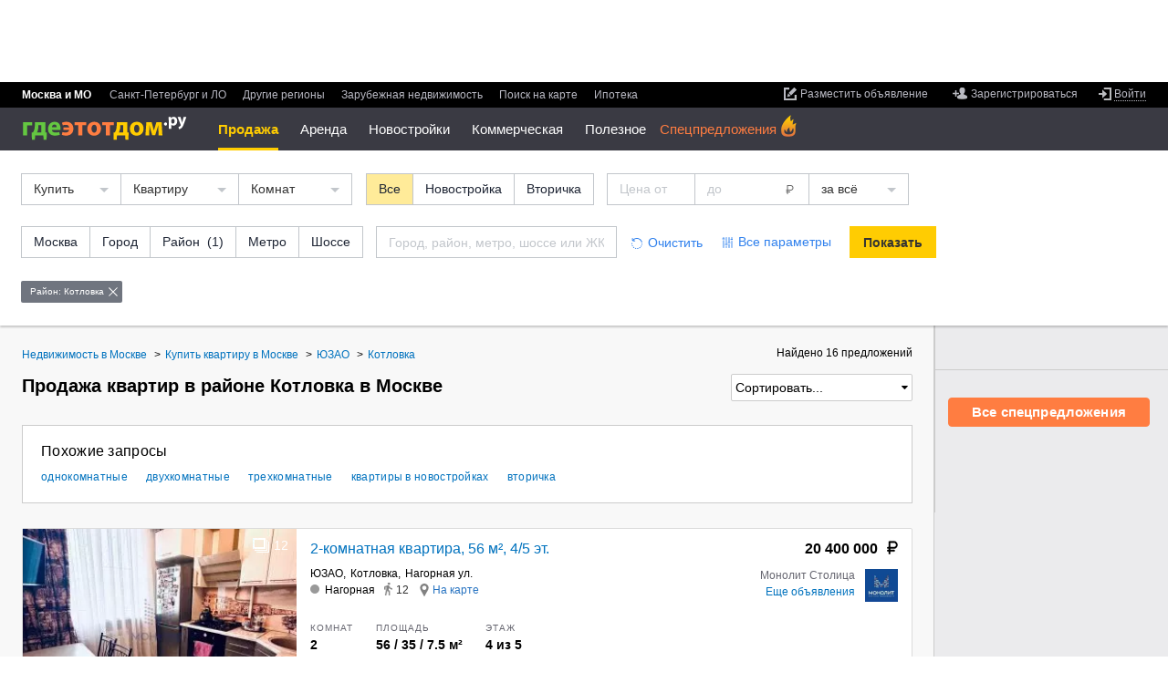

--- FILE ---
content_type: text/html; charset=utf-8
request_url: https://www.gdeetotdom.ru/kupit-kvartiru-moskva-kotlovka-408966/
body_size: 37850
content:
<!doctype html>
<html lang="ru" xml:lang="ru" xmlns="http://www.w3.org/1999/xhtml"  xmlns:fb="https://www.facebook.com/2008/fbml"  prefix="og: http://ogp.me/ns# place: http://ogp.me/ns/place# profile: http://ogp.me/ns/profile# fb: http://ogp.me/ns/fb#">
<head>
        <title>Купить квартиру в районе Котловка в Москве - 16 объявлений по продаже на ГдеЭтотДом.РУ</title>
        
    <meta http-equiv="content-type" content="text/html;charset=utf-8" />
    <meta name="robots" content="noyaca"/>

            <meta name="viewport" content="width=device-width, height=device-height, initial-scale=1.0, minimum-scale=1.0, maximum-scale=1.0, user-scalable=no, minimal-ui" />
        <meta name="format-detection" content="telephone=no" />
    <link rel="icon" href="/favicon.ico" type="image/x-icon">
    <link rel="shortcut icon" href="/favicon.ico" type="image/x-icon">
                <meta property="og:image" content="https://www.gdeetotdom.ru/skin/ged6/img/logo/orange-logo.jpg" />
            <meta property="fb:admins" content="100001552494993" />
            <meta property="og:site_name" content="ГдеЭтотДом.РУ" />
                    <meta property="og:type" content="website"/>
<meta property="og:description" content="Квартиры в районе Котловка в Москве ✔ Цены на квартиры от 10 599 000 руб. ✔ 16 объявлений по продаже без посредников или от проверенных агентств ✔ Фото и описание объектов, контакты продавцов"/>
<meta property="og:image" content="https://www.gdeetotdom.ru/skin/ged6/img/logo/orange-logo.jpg"/>
<link rel="image_src" href="https://www.gdeetotdom.ru/skin/ged6/img/logo/orange-logo.jpg"/>
<meta property="og:image:width" content="200"/>
<meta property="og:image:height" content="200"/>
<meta property="og:url" content="https://www.gdeetotdom.ru/kupit-kvartiru-moskva-kotlovka-408966/"/>
<meta name="twitter:card" content="summary"/>
<meta name="twitter:title" content="."/>
<meta name="twitter:description" content="Квартиры в районе Котловка в Москве ✔ Цены на квартиры от 10 599 000 руб."/>
<meta name="twitter:image:src" content="https://www.gdeetotdom.ru/skin/ged6/img/logo/orange-logo.jpg"/>
        <link rel="image_src" href="https://static.gdeetotdom.ru/skin/ged5/img/logo/mainlogo2.png">
                            <link rel="canonical" href="https://www.gdeetotdom.ru/kupit-kvartiru-moskva-kotlovka-408966/" />
            
    
    <link rel="stylesheet" type="text/css" href="https://static.gdeetotdom.ru/compress/skin/ged7/css/submenu.2026011831041857.css" />
    <link rel="stylesheet" type="text/css" href="https://static.gdeetotdom.ru/compress/skin/ged6/css/pages/virtual_ged6.2026011831041857.ls.css" />
    <link rel="stylesheet" type="text/css" href="https://static.gdeetotdom.ru/compress/skin/ged6/css/blocks/search-location/search-location.2026011831041857.ls.css" />
            <link rel="stylesheet" type="text/css" href="https://static.gdeetotdom.ru/compress/skin/ged6/css/blocks/slider-spec/slider-spec.2026011831041857.ls.css" />
                                                                            
    <link rel="stylesheet" type="text/css" href="https://static.gdeetotdom.ru/compress/skin/ged5/css/blocks/breadcrumbs/breadcrumbs.2026011831041857.css" />
<link rel="stylesheet" type="text/css" href="https://static.gdeetotdom.ru/compress/skin/ged5/css/blocks/linking/linking.2026011831041857.css" />
<link rel="stylesheet" type="text/css" href="https://static.gdeetotdom.ru/compress/skin/ged5/css/blocks/subscribe-block.2026011831041857.css" />
<link rel="stylesheet" type="text/css" href="https://static.gdeetotdom.ru/compress/skin/ged6/css/pages/classified/search-page.2026011831041857.ls.css" />
<link rel="stylesheet" type="text/css" href="https://static.gdeetotdom.ru/compress/skin/ged6/css/blocks/trusted-label/trusted-label.2026011831041857.ls.css" />
<link rel="stylesheet" type="text/css" href="https://static.gdeetotdom.ru/compress/skin/ged6/css/blocks/popular-objects/popular-objects.2026011831041857.ls.css" />
<link rel="stylesheet" type="text/css" href="https://static.gdeetotdom.ru/compress/skin/ged7/css/classified-cards.2026011831041857.css" />
<link rel="stylesheet" type="text/css" href="https://fonts.googleapis.com/css?family=Roboto:300,400,500,700&amp;amp;subset=cyrillic" />
<link rel="stylesheet" type="text/css" href="https://static.gdeetotdom.ru/compress/skin/ged6/css/blocks/subs-result-form/subs-result-form.2026011831041857.ls.css" />
<link rel="stylesheet" type="text/css" href="https://static.gdeetotdom.ru/compress/skin/ged6/css/components/callback/index.2026011831041857.ls.css" />
<link rel="stylesheet" type="text/css" href="https://static.gdeetotdom.ru/compress/skin/ged6/css/blocks/tgb/tgb.2026011831041857.ls.css" />
<link rel="stylesheet" type="text/css" href="https://static.gdeetotdom.ru/compress/skin/ged6/css/blocks/tgb/tgb_classified.2026011831041857.ls.css" />
<link rel="stylesheet" type="text/css" href="https://static.gdeetotdom.ru/compress/skin/ged6/css/blocks/tgb/type_4xn/type_4xn_classified.2026011831041857.ls.css" />
<link rel="stylesheet" type="text/css" href="https://static.gdeetotdom.ru/compress/skin/ged6/css/blocks/tgb/type_vertical/type_vertical_classified.2026011831041857.ls.css" />
    
                                            <meta name="description" content="Квартиры в районе Котловка в Москве ✔ Цены на квартиры от 10&amp;nbsp;599&amp;nbsp;000 руб. ✔ 16 объявлений по продаже без посредников или от проверенных агентств ✔ Фото и описание объектов, контакты продавцов" />
                        
    <script type="text/javascript" async src="https://static.gdeetotdom.ru/compress/js/vanilla_lazyload.2026011831041857.js"></script>
            
            <script type="text/javascript"  src="https://static.gdeetotdom.ru/js/jquery-1.8.2.min.js"></script>
    
        <script type="text/javascript"  src="https://static.gdeetotdom.ru/compress/js/virtual/virtual_ged6_core.2026011831041857.js"></script>
    
    
    <script async src="https://static.gdeetotdom.ru/js/dct/dct.js?987"></script>

    <!--[if IE 6]>
        <script async type="text/javascript" src="/js/DD_belatedPNG.js"></script>
        <script type="text/javascript">
            DD_belatedPNG.fix('.simpleSearch, .openGedPopup, #gedPopup, #gedPopup .frameT, .realtyBase .ico32 i, .realtyBase .ico32, .popup .arrow, .popup .t-l, .popup .t-r, .popup .b-r, .popup .b-l, .newBuilding .addContent .galleryNav li.webcam img');
        </script>
    <![endif]-->
            <script>
        GtmUser = {
            'userLogin' : "unauthorized",
            'userType' : "unauthorized",
            'cfgDomainGtm' : "gdeetotdom.ru"
        };
        window.cfgDomainGtm = "gdeetotdom.ru";
    </script>

    
</head>
<body data-region-id="1232535" data-page-type="classified-search" class="ged5in mobile-mq-view  " >
        <div class="site-wrapper">
    <!--noindex-->
                <!-- Google Tag Manager -->
<noscript><iframe src="//www.googletagmanager.com/ns.html?id=GTM-KZ7WGS"
                  height="0" width="0"
                  style="display:none;visibility:hidden"></iframe></noscript>
<script>(function(w,d,s,l,i){w[l]=w[l]||[];w[l].push({'gtm.start':
        new Date().getTime(),event:'gtm.js'});var
        f=d.getElementsByTagName(s)[0],
        j=d.createElement(s),dl=l!='dataLayer'?'&l='+l:'';j.async=true;j.src=
        '//www.googletagmanager.com/gtm.js?id='+i+dl;f.parentNode.insertBefore(j
        ,f);
    })(window,document,'script','dataLayer','GTM-KZ7WGS');</script>
<!-- End Google Tag Manager -->    <!--/noindex-->

    <div id="container">
        
<!--header-->
<input type="checkbox" id="nav-toggler"/>
<input type="checkbox" id="search-toggler"/>
<div class="page__header js-page-header page__header--abs ">
            <!--noindex--><div class="banner bracing-b" id="banner_13" data-banner="bracing"></div><!--/noindex-->
        <div id="menu-block" class="b-header">
        <div class="b-header__top">
			<div class="b-header__item">
                <div data-user-navigation>
<!--noindex-->
<ul class="user-nav">
        <li class="user-nav__add">
        <a class="link" data-hide="aHR0cHM6Ly9wZXJzb25hbC5nZGVldG90ZG9tLnJ1L29iamVjdHMvYWRkLw==" href="#">
            <span class="link__inner">
                <span class="link__inner2">Разместить объявление</span>
            </span>
        </a>
    </li>
            
    <li class="user-nav__reg no-authorized">
        <a class="link" href="#" data-hide="aHR0cHM6Ly9wZXJzb25hbC5nZGVldG90ZG9tLnJ1L3JlZ2lzdHJhdGlvbi8=">
            <span class="link__inner">
                <span class="link__inner2">Зарегистрироваться</span>
            </span>
        </a>
    </li>
        
    <li class="user-nav__entry">
                    <a href="#" data-hide="aHR0cHM6Ly9wZXJzb25hbC5nZGVldG90ZG9tLnJ1L2xvZ2luLw==" class="link link-enter link-underline-dashed">
                <span class="link__inner"><span class="link__inner2">Войти</span></span>
            </a>
            <div id="loginPopup" class="b-popup b-popup_type_cloud b-popup_login-form" style="display:none; width: 392px;">
    <div class="b-popup__rt">
        <div class="b-popup__lb">
            <div class="b-popup__content">
                <div class="title">Вход
                    <span class="title__inner">или
                        <a class="link link-blue" href="#" data-hide="aHR0cHM6Ly9wZXJzb25hbC5nZGVldG90ZG9tLnJ1L3JlZ2lzdHJhdGlvbi8=">
                            <span class="link__inner"><span class="link__inner2">регистрация</span></span>
                        </a>
                    </span>
                </div>
                <div class="login-form">
                    <form action="/auth/checklogin/" method="post">
                        <div class="login-form__field">
                            <input type="text" placeholder="адрес электронной почты" maxlength="50" id="email"
                                   class="email" name="email" />
                        </div>
                        <div class="login-form__field password">
                            <input type="password" placeholder="пароль" class="pass" name="password" />
                            <input type="text" placeholder="пароль" disabled="disabled" style="display: none;" class="pass" name="password" />
                        </div>
                        <div class="userCabView toggle">
                            <a href="#">Показать</a><a style="display: none;" href="#">Спрятать</a>
                        </div>
                        <div class="login-form__field remember">
                            <input type="checkbox" checked="checked" value="1" name="remember" id="remember_cb" />
                            <label for="remember_cb">Запомнить на этом компьютере</label>
                        </div>
                        <div class="userCabError"></div>
                        <div class="userCabErrorComment"></div>
                        <div class="login-form__field button-field">
                            <div class="button button-gray">
                                <button type="submit" class="button__inner">Войти</button>
                                <img src="/images/wait.gif" alt="Подождите" />
                            </div>
                            <a id="forgot_password_link" class="link link-blue link-underline-dashed" href="#" data-hide="aHR0cHM6Ly9wZXJzb25hbC5nZGVldG90ZG9tLnJ1L2F1dGgvcmVzdG9yZS8=">
                                <span class="link__inner"><span class="link__inner2">Забыли пароль?</span></span>
                            </a>
                        </div>
                    </form>
                </div>
            </div>
            <div class="b-popup__lt"></div>
            <div class="b-popup__rb"></div>
            <div class="b-popup__arr_top"></div>
        </div>
    </div>
</div>
<form id="login_form" method="post" action="https://personal.gdeetotdom.ru/login/">
    <input type="hidden" name="posted" value="1" />
    <input type="hidden" name="backroute" value="https://www.gdeetotdom.ru/kupit-kvartiru-moskva-kotlovka-408966/" />
    <input type="hidden" name="email" value="" />
    <input type="hidden" name="password" value="" />
    <input type="hidden" name="remember" value="" />
</form>
<form id="restore_form" method="post" action="/auth/restore/">
    <input type="hidden" name="posted" value="1" />
    <input type="hidden" name="email" value="" />
</form>
            </li>

    </ul>
<!--/noindex-->
</div>
                <ul class="menu b-header__menu_region ">
    
<li class="menu__item msk menu__item_selected"">
    <span class="menu__item-content">
            Москва и МО        </span>
</li>
                    
<li class="menu__item spb ">
    <span class="menu__item-content">
                    <a class="link" data-hide="aHR0cHM6Ly9zcGIuZ2RlZXRvdGRvbS5ydQ==" href="#">
            <span class="link__inner"><span class="link__inner2">Санкт-Петербург и ЛО</span></span>
        </a>
                </span>
</li>
                    
<li class="menu__item russia ">
    <span class="menu__item-content">
                    <a class="link" data-hide="aHR0cHM6Ly93d3cuZ2RlZXRvdGRvbS5ydS9yZWdpb25zLw==" href="#">
            <span class="link__inner"><span class="link__inner2">Другие регионы</span></span>
        </a>
                </span>
</li>
    
<li class="menu__item russia ">
    <span class="menu__item-content">
                    <a class="link" data-hide="aHR0cHM6Ly93d3cuZ2RlZXRvdGRvbS5ydS9yZWdpb25zLz90eXBlPWNvdW50cnk=" href="#">
            <span class="link__inner"><span class="link__inner2">Зарубежная недвижимость</span></span>
        </a>
                </span>
</li>
    
<li class="menu__item  ">
    <span class="menu__item-content">
             <!--noindex-->        <a class="link" data-hide="aHR0cHM6Ly9tYXAuZ2RlZXRvdGRvbS5ydS8jMTAvNTUuNzc0MDI4Nzc4MDc2LzM3LjY3NzQ2MzUzMTQ5NA==" href="#">
            <span class="link__inner"><span class="link__inner2">Поиск на карте</span></span>
        </a>
         <!--/noindex-->        </span>
</li>
        <li class="menu__item  ">
                <span class="menu__item-content">
            <!--noindex-->
            <a class="link" href="https://www.gdeetotdom.ru/ipoteka-refin/">
                <span class="link__inner">
                    <span class="link__inner2">Ипотека</span>
                </span>
            </a>
                    <!--/noindex-->
        </span>
    </li>
</ul>
            </div>
        </div>

        <div class="b-header__content">
            <div class="b-header__item">
                                    <!--noindex-->
                    <div class="banner-container" id="rotatorNavBanner">
                        <div class="banner">
                            <a href="" id="banner_95" target="_blank">
                                <script async type="text/javascript" src="https://adm.gdeetotdom.com/rotator/?place=95&charset=utf-8&t_page=%2Fkupit-kvartiru-moskva-kotlovka-408966%2F&t_region=%3A1232535%3A&t_deal_type=&t_realty_type=1&t_rooms=&t_price=&t_country=100&t_domain=www&ged_channel=2"></script>                            </a>
                        </div>
                    </div>
                    <!--/noindex-->
                                <div>
                    <div id="Stage_left" class="NY-header-left">
                        <div id="Stage_star" class="NY-header-left__item"></div>
                    </div>
                    <label for="nav-toggler" class="nav-toggler"></label>
                    <div class="logo">
													<a href="https://www.gdeetotdom.ru/" title="На главную">
								<span class="logo__icon"title="База недвижимости Москвы и Подмосковья">
                                    <img src="https://static.gdeetotdom.ru/skin/ged6/img/logo/logo-cyr-02.svg" width="181" alt="ГдеЭтотДом.РУ"/>
								</span>
							</a>
											</div>
					<script type="text/javascript">
    var new_menu = {};
    var old_menu = [];
</script>

<div class="b-header__menu_section-container">
<span class="old_menu"><ul class="menu b-header__menu_section">
            
        <li class="menu__item menu__item_selected menu__item_hide menu__submenu ">
                                                <a  class="link link-white link-underline-dashed link-open">                Продажа                </a>
                            
                            <div class="sub-menu__container">
                    <ul class="menu b-header__sub-menu">

                                                                                    <li style="display: block;" class="menu__item menu__submenu  menu__item_selected">
                                <a class="link" href="#">Жилая</a>

                                                                    <ul class="menu menu__popup">
                                        <li class="menu__item menu__popup-item menu__popup-item_first">
                                            <a class="link" href="#">Жилая</a>
                                        </li>
                                        <!--noindex-->
                                                                                                                                                                            <li style="display: block;"
                                                class="menu__popup-item menu__item_selected ">


                                                <a class="link" href="https://www.gdeetotdom.ru/kupit-kvartiru-moskva/">Квартиры</a>
                                            </li>
                                                                                                                                                                            <li style="display: block;"
                                                class="menu__popup-item  ">


                                                <a class="link" href="https://www.gdeetotdom.ru/kupit-kvartiru-vtorichka-moskva/">Квартиры во вторичке</a>
                                            </li>
                                                                                                                                                                            <li style="display: block;"
                                                class="menu__popup-item  ">


                                                <a class="link" href="https://www.gdeetotdom.ru/kupit-kvartiru-novostroyki-moskva/">Квартиры в новостройках</a>
                                            </li>
                                                                                                                                                                            <li style="display: block;"
                                                class="menu__popup-item  ">


                                                <a class="link" href="https://www.gdeetotdom.ru/kupit-komnatu-moskva/">Комнаты</a>
                                            </li>
                                                                                <!--/noindex-->
                                    </ul>
                                                            </li>
                                                                                        <li style="display: block;" class="menu__item menu__submenu  ">
                                <a class="link" href="#">Загородная</a>

                                                                    <ul class="menu menu__popup">
                                        <li class="menu__item menu__popup-item menu__popup-item_first">
                                            <a class="link" href="#">Загородная</a>
                                        </li>
                                        <!--noindex-->
                                                                                                                                                                            <li style="display: block;"
                                                class="menu__popup-item  ">


                                                <a class="link" href="https://www.gdeetotdom.ru/kupit-dom-moskovskaya-oblast/">Дома / коттеджи</a>
                                            </li>
                                                                                                                                                                            <li style="display: block;"
                                                class="menu__popup-item  ">


                                                <a class="link" href="https://www.gdeetotdom.ru/kupit-taunhaus-moskovskaya-oblast/">Таунхаусы</a>
                                            </li>
                                                                                                                                                                            <li style="display: block;"
                                                class="menu__popup-item  ">


                                                <a class="link" href="https://www.gdeetotdom.ru/kupit-zemelniy-uchastok-moskovskaya-oblast/">Земельные участки</a>
                                            </li>
                                                                                                                                                                            <li style="display: block;"
                                                class="menu__popup-item  ">


                                                <a class="link" href="https://www.gdeetotdom.ru/poselki/">Коттеджные поселки</a>
                                            </li>
                                                                                <!--/noindex-->
                                    </ul>
                                                            </li>
                                                                                        <li style="display: block;" class="menu__item menu__submenu  ">
                                <a class="link" href="#">Коммерческая</a>

                                                                    <ul class="menu menu__popup">
                                        <li class="menu__item menu__popup-item menu__popup-item_first">
                                            <a class="link" href="#">Коммерческая</a>
                                        </li>
                                        <!--noindex-->
                                                                                                                                                                            <li style="display: block;"
                                                class="menu__popup-item  ">


                                                <a class="link" href="https://www.gdeetotdom.ru/kupit-ofis-moskva/">Офисы</a>
                                            </li>
                                                                                                                                                                            <li style="display: block;"
                                                class="menu__popup-item  ">


                                                <a class="link" href="https://www.gdeetotdom.ru/kupit-sklad-moskva/">Склады</a>
                                            </li>
                                                                                                                                                                            <li style="display: block;"
                                                class="menu__popup-item  ">


                                                <a class="link" href="https://www.gdeetotdom.ru/kupit-torgovoe-pomeshchenie-moskva/">Торговые помещения</a>
                                            </li>
                                                                                                                                                                            <li style="display: block;"
                                                class="menu__popup-item  ">


                                                <a class="link" href="https://www.gdeetotdom.ru/kupit-pomeshchenie-svobodnogo-naznacheniya-moskva/">Свободного назначения</a>
                                            </li>
                                                                                                                                                                            <li style="display: block;"
                                                class="menu__popup-item  ">


                                                <a class="link" href="https://www.gdeetotdom.ru/kupit-proizvodstvennoe-pomeshchenie-moskva/">Производственные помещения</a>
                                            </li>
                                                                                                                                                                            <li style="display: block;"
                                                class="menu__popup-item  ">


                                                <a class="link" href="https://www.gdeetotdom.ru/kupit-gotoviy-biznes-moskva/">Готовый бизнес</a>
                                            </li>
                                                                                                                                                                            <li style="display: block;"
                                                class="menu__popup-item  ">


                                                <a class="link" href="https://www.gdeetotdom.ru/kupit-garazh-moskva/">Гаражи</a>
                                            </li>
                                                                                <!--/noindex-->
                                    </ul>
                                                            </li>
                                                </ul>
                </div>
                    </li>
            
        <li class="menu__item  menu__item_hide menu__submenu ">
                                                <a class="link link-white link-underline-dashed link-open" href="#"
                                            data-hide="aHR0cHM6Ly93d3cuZ2RlZXRvdGRvbS5ydS9zbnlhdC1rdmFydGlydS1tb3NrdmEv"
                                            >Аренда</a>
                            
                            <div class="sub-menu__container">
                    <ul class="menu b-header__sub-menu">

                                                                                    <li style="display: block;" class="menu__item menu__submenu  ">
                                <a class="link" href="#">Длительная</a>

                                                                    <ul class="menu menu__popup">
                                        <li class="menu__item menu__popup-item menu__popup-item_first">
                                            <a class="link" href="#">Длительная</a>
                                        </li>
                                        <!--noindex-->
                                                                                                                                                                            <li style="display: block;"
                                                class="menu__popup-item  ">


                                                <a class="link" href="https://www.gdeetotdom.ru/snyat-kvartiru-moskva/">Квартиры</a>
                                            </li>
                                                                                                                                                                            <li style="display: block;"
                                                class="menu__popup-item  ">


                                                <a class="link" href="https://www.gdeetotdom.ru/snyat-komnatu-moskva/">Комнаты</a>
                                            </li>
                                                                                                                                                                            <li style="display: block;"
                                                class="menu__popup-item  ">


                                                <a class="link" href="https://www.gdeetotdom.ru/snyat-dom-moskovskaya-oblast/">Дома / коттеджи</a>
                                            </li>
                                                                                                                                                                            <li style="display: block;"
                                                class="menu__popup-item  ">


                                                <a class="link" href="https://www.gdeetotdom.ru/snyat-taunhaus-moskovskaya-oblast/">Таунхаусы</a>
                                            </li>
                                                                                                                                                                            <li style="display: block;"
                                                class="menu__popup-item  ">


                                                <a class="link" href="https://www.gdeetotdom.ru/snyat-garazh-moskva/">Гаражи</a>
                                            </li>
                                                                                <!--/noindex-->
                                    </ul>
                                                            </li>
                                                                                        <li style="display: block;" class="menu__item menu__submenu  ">
                                <a class="link" href="#">Посуточно</a>

                                                                    <ul class="menu menu__popup">
                                        <li class="menu__item menu__popup-item menu__popup-item_first">
                                            <a class="link" href="#">Посуточно</a>
                                        </li>
                                        <!--noindex-->
                                                                                                                                                                            <li style="display: block;"
                                                class="menu__popup-item  ">


                                                <a class="link" href="https://www.gdeetotdom.ru/snyat-kvartiru-posutochno-moskva/">Квартиры</a>
                                            </li>
                                                                                                                                                                            <li style="display: block;"
                                                class="menu__popup-item  ">


                                                <a class="link" href="https://www.gdeetotdom.ru/snyat-komnatu-posutochno-moskva/">Комнаты</a>
                                            </li>
                                                                                                                                                                            <li style="display: block;"
                                                class="menu__popup-item  ">


                                                <a class="link" href="https://www.gdeetotdom.ru/snyat-dom-posutochno-moskovskaya-oblast/">Дома / коттеджи</a>
                                            </li>
                                                                                <!--/noindex-->
                                    </ul>
                                                            </li>
                                                                                        <li style="display: block;" class="menu__item menu__submenu  ">
                                <a class="link" href="#">Коммерческая</a>

                                                                    <ul class="menu menu__popup">
                                        <li class="menu__item menu__popup-item menu__popup-item_first">
                                            <a class="link" href="#">Коммерческая</a>
                                        </li>
                                        <!--noindex-->
                                                                                                                                                                            <li style="display: block;"
                                                class="menu__popup-item  ">


                                                <a class="link" href="https://www.gdeetotdom.ru/snyat-ofis-moskva/">Офисы</a>
                                            </li>
                                                                                                                                                                            <li style="display: block;"
                                                class="menu__popup-item  ">


                                                <a class="link" href="https://www.gdeetotdom.ru/snyat-sklad-moskva/">Склады</a>
                                            </li>
                                                                                                                                                                            <li style="display: block;"
                                                class="menu__popup-item  ">


                                                <a class="link" href="https://www.gdeetotdom.ru/snyat-torgovoe-pomeshchenie-moskva/">Торговые помещения</a>
                                            </li>
                                                                                                                                                                            <li style="display: block;"
                                                class="menu__popup-item  ">


                                                <a class="link" href="https://www.gdeetotdom.ru/snyat-pomeshchenie-svobodnogo-naznacheniya-moskva/">Свободного назначения</a>
                                            </li>
                                                                                                                                                                            <li style="display: block;"
                                                class="menu__popup-item  ">


                                                <a class="link" href="https://www.gdeetotdom.ru/snyat-proizvodstvennoe-pomeshchenie-moskva/">Производственные помещения</a>
                                            </li>
                                                                                                                                                                            <li style="display: block;"
                                                class="menu__popup-item  ">


                                                <a class="link" href="https://www.gdeetotdom.ru/snyat-gotoviy-biznes-moskva/">Готовый бизнес</a>
                                            </li>
                                                                                <!--/noindex-->
                                    </ul>
                                                            </li>
                                                </ul>
                </div>
                    </li>
            
        <li class="menu__item  menu__item_hide menu__submenu ">
                                                <a class="link link-white link-underline-dashed link-open" href="#"
                                            data-hide="aHR0cHM6Ly93d3cuZ2RlZXRvdGRvbS5ydS9ub3Zvc3Ryb3lraS8="
                                            >Новостройки</a>
                            
                            <div class="sub-menu__container">
                    <ul class="menu b-header__sub-menu">

                                                                                    <li style="display: block;" class="menu__item menu__submenu  ">
                                <a class="link" href="https://www.gdeetotdom.ru"></a>

                                                                    <ul class="menu menu__popup">
                                        <li class="menu__item menu__popup-item menu__popup-item_first">
                                            <a class="link" href="https://www.gdeetotdom.ru"></a>
                                        </li>
                                        <!--noindex-->
                                                                                                                                                                            <li style="display: block;"
                                                class="menu__popup-item  ">


                                                <a class="link" href="https://www.gdeetotdom.ru/novostroyki-moskva/">Новостройки Москвы</a>
                                            </li>
                                                                                                                                                                            <li style="display: block;"
                                                class="menu__popup-item  ">


                                                <a class="link" href="https://www.gdeetotdom.ru/novostroyki-novaya-moskva/">Новостройки Новой Москвы</a>
                                            </li>
                                                                                                                                                                            <li style="display: block;"
                                                class="menu__popup-item  ">


                                                <a class="link" href="https://www.gdeetotdom.ru/novostroyki-moskovskaya-oblast/">Новостройки Подмосковья</a>
                                            </li>
                                                                                                                                                                            <li style="display: block;"
                                                class="menu__popup-item  ">


                                                <a class="link" href="https://www.gdeetotdom.ru/novostroyki-na-karte/">Новостройки Москвы на карте</a>
                                            </li>
                                                                                                                                                                            <li style="display: block;"
                                                class="menu__popup-item  ">


                                                <a class="link" href="https://www.gdeetotdom.ru/kupit-kvartiru-novostroyki-moskva/">Квартиры в новостройке</a>
                                            </li>
                                                                                                                                                                            <li style="display: block;"
                                                class="menu__popup-item  ">


                                                <a class="link" href="https://www.gdeetotdom.ru/novostroyki-podbor/">Подобрать новостройку</a>
                                            </li>
                                                                                                                                                                            <li style="display: block;"
                                                class="menu__popup-item  ">


                                                <a class="link" href="https://www.gdeetotdom.ru/poselki/">Каталог поселков</a>
                                            </li>
                                                                                <!--/noindex-->
                                    </ul>
                                                            </li>
                                                </ul>
                </div>
                    </li>
                            
        <li class="menu__item  menu__item_hide menu__submenu ">
                                                <a class="link link-white link-underline-dashed link-open" href="#"
                                            data-hide="aHR0cHM6Ly93d3cuZ2RlZXRvdGRvbS5ydS9rb21tZXJjaGVza2F5YS1uZWR2aXpoaW1vc3Qv"
                                            >Коммерческая</a>
                            
                            <div class="sub-menu__container">
                    <ul class="menu b-header__sub-menu">

                                                                                    <li style="display: block;" class="menu__item menu__submenu  ">
                                <a class="link" href="#">Аренда</a>

                                                                    <ul class="menu menu__popup">
                                        <li class="menu__item menu__popup-item menu__popup-item_first">
                                            <a class="link" href="#">Аренда</a>
                                        </li>
                                        <!--noindex-->
                                                                                                                                                                            <li style="display: block;"
                                                class="menu__popup-item  ">


                                                <a class="link" href="https://www.gdeetotdom.ru/snyat-ofis-moskva/">Офисы</a>
                                            </li>
                                                                                                                                                                            <li style="display: block;"
                                                class="menu__popup-item  ">


                                                <a class="link" href="https://www.gdeetotdom.ru/snyat-sklad-moskva/">Склады</a>
                                            </li>
                                                                                                                                                                            <li style="display: block;"
                                                class="menu__popup-item  ">


                                                <a class="link" href="https://www.gdeetotdom.ru/snyat-torgovoe-pomeshchenie-moskva/">Торговые помещения</a>
                                            </li>
                                                                                                                                                                            <li style="display: block;"
                                                class="menu__popup-item  ">


                                                <a class="link" href="https://www.gdeetotdom.ru/snyat-pomeshchenie-svobodnogo-naznacheniya-moskva/">Свободного назначения</a>
                                            </li>
                                                                                                                                                                            <li style="display: block;"
                                                class="menu__popup-item  ">


                                                <a class="link" href="https://www.gdeetotdom.ru/snyat-pomeshchenie-pod-uslugi-moskva/">Помещения под услуги</a>
                                            </li>
                                                                                                                                                                            <li style="display: block;"
                                                class="menu__popup-item  ">


                                                <a class="link" href="https://www.gdeetotdom.ru/snyat-proizvodstvennoe-pomeshchenie-moskva/">Производственные помещения</a>
                                            </li>
                                                                                                                                                                            <li style="display: block;"
                                                class="menu__popup-item  ">


                                                <a class="link" href="https://www.gdeetotdom.ru/snyat-pomeshchenie-pod-kafe-moskva/">Помещения под кафе</a>
                                            </li>
                                                                                                                                                                            <li style="display: block;"
                                                class="menu__popup-item  ">


                                                <a class="link" href="https://www.gdeetotdom.ru/snyat-gotoviy-biznes-moskva/">Готовый бизнес</a>
                                            </li>
                                                                                <!--/noindex-->
                                    </ul>
                                                            </li>
                                                                                        <li style="display: block;" class="menu__item menu__submenu  ">
                                <a class="link" href="#">Продажа</a>

                                                                    <ul class="menu menu__popup">
                                        <li class="menu__item menu__popup-item menu__popup-item_first">
                                            <a class="link" href="#">Продажа</a>
                                        </li>
                                        <!--noindex-->
                                                                                                                                                                            <li style="display: block;"
                                                class="menu__popup-item  ">


                                                <a class="link" href="https://www.gdeetotdom.ru/kupit-ofis-moskva/">Офисы</a>
                                            </li>
                                                                                                                                                                            <li style="display: block;"
                                                class="menu__popup-item  ">


                                                <a class="link" href="https://www.gdeetotdom.ru/kupit-sklad-moskva/">Склады</a>
                                            </li>
                                                                                                                                                                            <li style="display: block;"
                                                class="menu__popup-item  ">


                                                <a class="link" href="https://www.gdeetotdom.ru/kupit-torgovoe-pomeshchenie-moskva/">Торговые помещения</a>
                                            </li>
                                                                                                                                                                            <li style="display: block;"
                                                class="menu__popup-item  ">


                                                <a class="link" href="https://www.gdeetotdom.ru/kupit-pomeshchenie-svobodnogo-naznacheniya-moskva/">Свободного назначения</a>
                                            </li>
                                                                                                                                                                            <li style="display: block;"
                                                class="menu__popup-item  ">


                                                <a class="link" href="https://www.gdeetotdom.ru/kupit-pomeshchenie-pod-uslugi-moskva/">Помещения под услуги</a>
                                            </li>
                                                                                                                                                                            <li style="display: block;"
                                                class="menu__popup-item  ">


                                                <a class="link" href="https://www.gdeetotdom.ru/kupit-proizvodstvennoe-pomeshchenie-moskva/">Производственные помещения</a>
                                            </li>
                                                                                                                                                                            <li style="display: block;"
                                                class="menu__popup-item  ">


                                                <a class="link" href="https://www.gdeetotdom.ru/kupit-pomeshchenie-pod-kafe-moskva/">Помещения под кафе</a>
                                            </li>
                                                                                                                                                                            <li style="display: block;"
                                                class="menu__popup-item  ">


                                                <a class="link" href="https://www.gdeetotdom.ru/kupit-gotoviy-biznes-moskva/">Готовый бизнес</a>
                                            </li>
                                                                                <!--/noindex-->
                                    </ul>
                                                            </li>
                                                </ul>
                </div>
                    </li>
            
        <li class="menu__item  menu__item_hide menu__submenu ">
                                                <a class="link link-white link-underline-dashed link-open" href="#"
                                            data-hide="Iw=="
                                            >Полезное</a>
                            
                            <div class="sub-menu__container">
                    <ul class="menu b-header__sub-menu">

                                                                                    <li style="display: block;" class="menu__item menu__submenu  ">
                                <a class="link" href="https://www.gdeetotdom.ru">Сервисы</a>

                                                                    <ul class="menu menu__popup">
                                        <li class="menu__item menu__popup-item menu__popup-item_first">
                                            <a class="link" href="https://www.gdeetotdom.ru">Сервисы</a>
                                        </li>
                                        <!--noindex-->
                                                                                                                                                                            <li style="display: block;"
                                                class="menu__popup-item  ">


                                                <a class="link" href="https://www.gdeetotdom.ru/realtors/">Риэлторы</a>
                                            </li>
                                                                                                                                                                            <li style="display: block;"
                                                class="menu__popup-item  ">


                                                <a class="link" href="https://www.gdeetotdom.ru/calculator/">Ипотечный калькулятор</a>
                                            </li>
                                                                                                                                                                            <li style="display: block;"
                                                class="menu__popup-item  ">


                                                <a class="link" href="https://www.gdeetotdom.ru/novostroyki-podbor/">Подобрать новостройку</a>
                                            </li>
                                                                                <!--/noindex-->
                                    </ul>
                                                            </li>
                                                                                        <li style="display: block;" class="menu__item menu__submenu  ">
                                <a class="link" href="https://www.gdeetotdom.ru">Медиа</a>

                                                                    <ul class="menu menu__popup">
                                        <li class="menu__item menu__popup-item menu__popup-item_first">
                                            <a class="link" href="https://www.gdeetotdom.ru">Медиа</a>
                                        </li>
                                        <!--noindex-->
                                                                                                                                                                            <li style="display: block;"
                                                class="menu__popup-item  ">


                                                <a class="link" href="https://www.gdeetotdom.ru/materials/">Новости недвижимости</a>
                                            </li>
                                                                                                                                                                            <li style="display: block;"
                                                class="menu__popup-item  ">


                                                <a class="link" href="https://www.gdeetotdom.ru/tarify/">Выгрузка объявлений</a>
                                            </li>
                                                                                <!--/noindex-->
                                    </ul>
                                                            </li>
                                                </ul>
                </div>
                    </li>
            
        <li class="menu__item   header__menu-href--special menu__item-spec">
                                                <a class="link link-white " href="#"
                                            data-hide="aHR0cHM6Ly93d3cuZ2RlZXRvdGRvbS5ydS9zcGVjaWFsLw=="
                                            >Спецпредложения</a>
                            
                    </li>
            
    

</ul>
<div id="Stage_right" class="NY-header-right">
    <div id="Stage_dm" class="NY-header-right__item"></div>
    <div id="Stage_gift2" class="NY-header-right__item"></div>
    <div id="Stage_gift1" class="NY-header-right__item"></div>
</div>
</span>

<span class="new_menu">
<ul class="menu b-header__menu_section header__menu-new">
    
        <li>
                                            <a href="https://www.gdeetotdom.ru/kupit-kvartiru-moskva/" class="header__menu-href header__menu-href--with-submenu header__menu-href--active">Продажа</a>
                                 <div class="header__submenu-new header__submenu-new2">
                    <div class="header__submenu-new-wrap2">
                    <div class="header__submenu-new-column"></div>
                                                    <div class="header__submenu-new-column">
                                <span class="header__submenu-new-title">Жилая</span>
                                                                    <a class="header__submenu-new-href" href="https://www.gdeetotdom.ru/kupit-kvartiru-moskva/"><span>Квартиры</span></a>
                                                                    <a class="header__submenu-new-href" href="https://www.gdeetotdom.ru/kupit-kvartiru-vtorichka-moskva/"><span>Квартиры во вторичке</span></a>
                                                                    <a class="header__submenu-new-href" href="https://www.gdeetotdom.ru/kupit-kvartiru-novostroyki-moskva/"><span>Квартиры в новостройках</span></a>
                                                                    <a class="header__submenu-new-href" href="https://www.gdeetotdom.ru/kupit-komnatu-moskva/"><span>Комнаты</span></a>
                                                            </div>
                                                            <div class="header__submenu-new-column">
                                <span class="header__submenu-new-title">Загородная</span>
                                                                    <a class="header__submenu-new-href" href="https://www.gdeetotdom.ru/kupit-dom-moskovskaya-oblast/"><span>Дома / коттеджи</span></a>
                                                                    <a class="header__submenu-new-href" href="https://www.gdeetotdom.ru/kupit-taunhaus-moskovskaya-oblast/"><span>Таунхаусы</span></a>
                                                                    <a class="header__submenu-new-href" href="https://www.gdeetotdom.ru/kupit-zemelniy-uchastok-moskovskaya-oblast/"><span>Земельные участки</span></a>
                                                                    <a class="header__submenu-new-href" href="https://www.gdeetotdom.ru/poselki/"><span>Коттеджные поселки</span></a>
                                                            </div>
                                                            <div class="header__submenu-new-column">
                                <span class="header__submenu-new-title">Коммерческая</span>
                                                                    <a class="header__submenu-new-href" href="https://www.gdeetotdom.ru/kupit-ofis-moskva/"><span>Офисы</span></a>
                                                                    <a class="header__submenu-new-href" href="https://www.gdeetotdom.ru/kupit-sklad-moskva/"><span>Склады</span></a>
                                                                    <a class="header__submenu-new-href" href="https://www.gdeetotdom.ru/kupit-torgovoe-pomeshchenie-moskva/"><span>Торговые помещения</span></a>
                                                                    <a class="header__submenu-new-href" href="https://www.gdeetotdom.ru/kupit-pomeshchenie-svobodnogo-naznacheniya-moskva/"><span>Свободного назначения</span></a>
                                                                    <a class="header__submenu-new-href" href="https://www.gdeetotdom.ru/kupit-proizvodstvennoe-pomeshchenie-moskva/"><span>Производственные помещения</span></a>
                                                                    <a class="header__submenu-new-href" href="https://www.gdeetotdom.ru/kupit-gotoviy-biznes-moskva/"><span>Готовый бизнес</span></a>
                                                                    <a class="header__submenu-new-href" href="https://www.gdeetotdom.ru/kupit-garazh-moskva/"><span>Гаражи</span></a>
                                                            </div>
                                                        <div class="header__submenu-info">
                            <script  type="text/javascript" src="https://adm.gdeetotdom.com/rotator/?place=376&charset=utf-8&t_page=%2Fkupit-kvartiru-moskva-kotlovka-408966%2F&t_region=%3A1232535%3A&t_deal_type=&t_realty_type=1&t_rooms=&t_price=&t_country=100&t_domain=www&ged_channel=2"></script>                        </div>
                    </div>
                </div>
                    </li>

    
        <li>
                                            <a href="https://www.gdeetotdom.ru/snyat-kvartiru-moskva/" class="header__menu-href header__menu-href--with-submenu">Аренда</a>
                                 <div class="header__submenu-new header__submenu-new2">
                    <div class="header__submenu-new-wrap2">
                    <div class="header__submenu-new-column"></div>
                                                    <div class="header__submenu-new-column">
                                <span class="header__submenu-new-title">Длительная</span>
                                                                    <a class="header__submenu-new-href" href="https://www.gdeetotdom.ru/snyat-kvartiru-moskva/"><span>Квартиры</span></a>
                                                                    <a class="header__submenu-new-href" href="https://www.gdeetotdom.ru/snyat-komnatu-moskva/"><span>Комнаты</span></a>
                                                                    <a class="header__submenu-new-href" href="https://www.gdeetotdom.ru/snyat-dom-moskovskaya-oblast/"><span>Дома / коттеджи</span></a>
                                                                    <a class="header__submenu-new-href" href="https://www.gdeetotdom.ru/snyat-taunhaus-moskovskaya-oblast/"><span>Таунхаусы</span></a>
                                                                    <a class="header__submenu-new-href" href="https://www.gdeetotdom.ru/snyat-garazh-moskva/"><span>Гаражи</span></a>
                                                            </div>
                                                            <div class="header__submenu-new-column">
                                <span class="header__submenu-new-title">Посуточно</span>
                                                                    <a class="header__submenu-new-href" href="https://www.gdeetotdom.ru/snyat-kvartiru-posutochno-moskva/"><span>Квартиры</span></a>
                                                                    <a class="header__submenu-new-href" href="https://www.gdeetotdom.ru/snyat-komnatu-posutochno-moskva/"><span>Комнаты</span></a>
                                                                    <a class="header__submenu-new-href" href="https://www.gdeetotdom.ru/snyat-dom-posutochno-moskovskaya-oblast/"><span>Дома / коттеджи</span></a>
                                                            </div>
                                                            <div class="header__submenu-new-column">
                                <span class="header__submenu-new-title">Коммерческая</span>
                                                                    <a class="header__submenu-new-href" href="https://www.gdeetotdom.ru/snyat-ofis-moskva/"><span>Офисы</span></a>
                                                                    <a class="header__submenu-new-href" href="https://www.gdeetotdom.ru/snyat-sklad-moskva/"><span>Склады</span></a>
                                                                    <a class="header__submenu-new-href" href="https://www.gdeetotdom.ru/snyat-torgovoe-pomeshchenie-moskva/"><span>Торговые помещения</span></a>
                                                                    <a class="header__submenu-new-href" href="https://www.gdeetotdom.ru/snyat-pomeshchenie-svobodnogo-naznacheniya-moskva/"><span>Свободного назначения</span></a>
                                                                    <a class="header__submenu-new-href" href="https://www.gdeetotdom.ru/snyat-proizvodstvennoe-pomeshchenie-moskva/"><span>Производственные помещения</span></a>
                                                                    <a class="header__submenu-new-href" href="https://www.gdeetotdom.ru/snyat-gotoviy-biznes-moskva/"><span>Готовый бизнес</span></a>
                                                            </div>
                                                        <div class="header__submenu-info">
                            <script  type="text/javascript" src="https://adm.gdeetotdom.com/rotator/?place=376&charset=utf-8&t_page=%2Fkupit-kvartiru-moskva-kotlovka-408966%2F&t_region=%3A1232535%3A&t_deal_type=&t_realty_type=1&t_rooms=&t_price=&t_country=100&t_domain=www&ged_channel=2"></script>                        </div>
                    </div>
                </div>
                    </li>

    
        <li>
                                            <a href="https://www.gdeetotdom.ru/novostroyki/" class="header__menu-href header__menu-href--with-submenu">Новостройки</a>
                                 <div class="header__submenu-new header__submenu-new2">
                    <div class="header__submenu-new-wrap2">
                    <div class="header__submenu-new-column"></div>
                                                    <div class="header__submenu-new-column">
                                <span class="header__submenu-new-title"></span>
                                                                    <a class="header__submenu-new-href" href="https://www.gdeetotdom.ru/novostroyki-moskva/"><span>Новостройки Москвы</span></a>
                                                                    <a class="header__submenu-new-href" href="https://www.gdeetotdom.ru/novostroyki-novaya-moskva/"><span>Новостройки Новой Москвы</span></a>
                                                                    <a class="header__submenu-new-href" href="https://www.gdeetotdom.ru/novostroyki-moskovskaya-oblast/"><span>Новостройки Подмосковья</span></a>
                                                                    <a class="header__submenu-new-href" href="https://www.gdeetotdom.ru/novostroyki-na-karte/"><span>Новостройки Москвы на карте</span></a>
                                                                        </div>
                                        <div class="header__submenu-new-column">
                                                                                                                    <a class="header__submenu-new-href" href="https://www.gdeetotdom.ru/kupit-kvartiru-novostroyki-moskva/"><span>Квартиры в новостройке</span></a>
                                                                    <a class="header__submenu-new-href" href="https://www.gdeetotdom.ru/novostroyki-podbor/"><span>Подобрать новостройку</span></a>
                                                                    <a class="header__submenu-new-href" href="https://www.gdeetotdom.ru/poselki/"><span>Каталог поселков</span></a>
                                                            </div>
                                                        <div class="header__submenu-info">
                            <script  type="text/javascript" src="https://adm.gdeetotdom.com/rotator/?place=376&charset=utf-8&t_page=%2Fkupit-kvartiru-moskva-kotlovka-408966%2F&t_region=%3A1232535%3A&t_deal_type=&t_realty_type=1&t_rooms=&t_price=&t_country=100&t_domain=www&ged_channel=2"></script>                        </div>
                    </div>
                </div>
                    </li>

    
        <li>
                                            <a href="https://www.gdeetotdom.ru/kommercheskaya-nedvizhimost/" class="header__menu-href header__menu-href--with-submenu">Коммерческая</a>
                                 <div class="header__submenu-new header__submenu-new2">
                    <div class="header__submenu-new-wrap2">
                    <div class="header__submenu-new-column"></div>
                                                    <div class="header__submenu-new-column">
                                <span class="header__submenu-new-title">Аренда</span>
                                                                    <a class="header__submenu-new-href" href="https://www.gdeetotdom.ru/snyat-ofis-moskva/"><span>Офисы</span></a>
                                                                    <a class="header__submenu-new-href" href="https://www.gdeetotdom.ru/snyat-sklad-moskva/"><span>Склады</span></a>
                                                                    <a class="header__submenu-new-href" href="https://www.gdeetotdom.ru/snyat-torgovoe-pomeshchenie-moskva/"><span>Торговые помещения</span></a>
                                                                    <a class="header__submenu-new-href" href="https://www.gdeetotdom.ru/snyat-pomeshchenie-svobodnogo-naznacheniya-moskva/"><span>Свободного назначения</span></a>
                                                                        </div>
                                        <div class="header__submenu-new-column">
                                                                                    <br>
                                                                                                                    <a class="header__submenu-new-href" href="https://www.gdeetotdom.ru/snyat-pomeshchenie-pod-uslugi-moskva/"><span>Помещения под услуги</span></a>
                                                                    <a class="header__submenu-new-href" href="https://www.gdeetotdom.ru/snyat-proizvodstvennoe-pomeshchenie-moskva/"><span>Производственные помещения</span></a>
                                                                    <a class="header__submenu-new-href" href="https://www.gdeetotdom.ru/snyat-pomeshchenie-pod-kafe-moskva/"><span>Помещения под кафе</span></a>
                                                                    <a class="header__submenu-new-href" href="https://www.gdeetotdom.ru/snyat-gotoviy-biznes-moskva/"><span>Готовый бизнес</span></a>
                                                            </div>
                                                            <div class="header__submenu-new-column">
                                <span class="header__submenu-new-title">Продажа</span>
                                                                    <a class="header__submenu-new-href" href="https://www.gdeetotdom.ru/kupit-ofis-moskva/"><span>Офисы</span></a>
                                                                    <a class="header__submenu-new-href" href="https://www.gdeetotdom.ru/kupit-sklad-moskva/"><span>Склады</span></a>
                                                                    <a class="header__submenu-new-href" href="https://www.gdeetotdom.ru/kupit-torgovoe-pomeshchenie-moskva/"><span>Торговые помещения</span></a>
                                                                    <a class="header__submenu-new-href" href="https://www.gdeetotdom.ru/kupit-pomeshchenie-svobodnogo-naznacheniya-moskva/"><span>Свободного назначения</span></a>
                                                                        </div>
                                        <div class="header__submenu-new-column">
                                                                                    <br>
                                                                                                                    <a class="header__submenu-new-href" href="https://www.gdeetotdom.ru/kupit-pomeshchenie-pod-uslugi-moskva/"><span>Помещения под услуги</span></a>
                                                                    <a class="header__submenu-new-href" href="https://www.gdeetotdom.ru/kupit-proizvodstvennoe-pomeshchenie-moskva/"><span>Производственные помещения</span></a>
                                                                    <a class="header__submenu-new-href" href="https://www.gdeetotdom.ru/kupit-pomeshchenie-pod-kafe-moskva/"><span>Помещения под кафе</span></a>
                                                                    <a class="header__submenu-new-href" href="https://www.gdeetotdom.ru/kupit-gotoviy-biznes-moskva/"><span>Готовый бизнес</span></a>
                                                            </div>
                                                        <div class="header__submenu-info">
                            <script  type="text/javascript" src="https://adm.gdeetotdom.com/rotator/?place=376&charset=utf-8&t_page=%2Fkupit-kvartiru-moskva-kotlovka-408966%2F&t_region=%3A1232535%3A&t_deal_type=&t_realty_type=1&t_rooms=&t_price=&t_country=100&t_domain=www&ged_channel=2"></script>                        </div>
                    </div>
                </div>
                    </li>

    
        <li>
                                            <span class="header__menu-href header__menu-href--with-submenu">Полезное</span>
                                <div class="header__submenu-new header__submenu-new2">
                    <div class="header__submenu-new-wrap2">
                    <div class="header__submenu-new-column"></div>
                                                    <div class="header__submenu-new-column">
                                <span class="header__submenu-new-title">Сервисы</span>
                                                                    <a class="header__submenu-new-href" href="https://www.gdeetotdom.ru/realtors/"><span>Риэлторы</span></a>
                                                                    <a class="header__submenu-new-href" href="https://www.gdeetotdom.ru/calculator/"><span>Ипотечный калькулятор</span></a>
                                                                    <a class="header__submenu-new-href" href="https://www.gdeetotdom.ru/novostroyki-podbor/"><span>Подобрать новостройку</span></a>
                                                            </div>
                                                            <div class="header__submenu-new-column">
                                <span class="header__submenu-new-title">Медиа</span>
                                                                    <a class="header__submenu-new-href" href="https://www.gdeetotdom.ru/materials/"><span>Новости недвижимости</span></a>
                                                                    <a class="header__submenu-new-href" href="https://www.gdeetotdom.ru/tarify/"><span>Выгрузка объявлений</span></a>
                                                            </div>
                                                        <div class="header__submenu-info">
                            <script  type="text/javascript" src="https://adm.gdeetotdom.com/rotator/?place=376&charset=utf-8&t_page=%2Fkupit-kvartiru-moskva-kotlovka-408966%2F&t_region=%3A1232535%3A&t_deal_type=&t_realty_type=1&t_rooms=&t_price=&t_country=100&t_domain=www&ged_channel=2"></script>                        </div>
                    </div>
                </div>
                    </li>

    
        <li>
                            <a class="header__menu-href-link" href="https://www.gdeetotdom.ru/special/"><span class="header__menu-href
                header__menu-href--special menu__item-spec                ">Спецпредложения</span></a>
                    </li>

        
    
</ul>
</span>

<div class="header__subscreen">
    <div class="header__subscreen--title">
        <span class="back"></span>
        <span class="title__text">test</span>
    </div>
    <ul class="header__subscreen--menu">

    </ul>
</div> 
</div>				</div>                    
            </div>
            <div class="g-clear"></div>
        </div>
    </div>
</div>
<!--header_end-->

                    

<!--noindex--><!--nofollow--><!--googleoff: all-->
<script>
    window.criteriaFilter = {"id_objtype":[2],"id_rlttype":[1,3],"id_ad_typeop":[1],"id_region":[1232535],"cost_rur_min":0,"cost_rur_max":99999999999,"id_adm2":[408966],"advert_types":[1]};
</script>
    <div class="srch__mob-wrap"><button class="srch__mob-submit" type="button">Показать</button></div>
    <div class="filters__wrapper">
        <div class="filter-btn__classified2">
            <span class="filter-btn__classified2-span1">Параметры поиска</span>
            <span class="filter-btn__classified2-span2">Скрыть параметры поиска</span>
        </div>
    <div class="srch b-search b-search_top-bar js-search_form">
        <form class="srch__form" id="search-form" action="/search/" method="post">

            <input type="hidden" name="td" value="1"> <input type="hidden" name="advt" value="2">            <input type="hidden" name="rtype" value="1">            
            <div class="js-location_filters">
                <input type="hidden" name="dsd" value="408966"><input type="hidden" name="regions[]" data-current="1232535" value="1232535">            </div>

            <div class="srch__form-container">
                <div class="srch__wrap srch__wrap--1">
                    <div class="srch__select-container">
                        <select class="custom__select" id="changeDealType">
                            <option value="buy" selected>Купить</option>
                            <option value="rent">Снять</option>
                        </select>
                    </div>
                    <div class="srch__type-container">
                        <div class="srch__type-window">
                                                                            <div class="srch__type-heading">Жилую</div>
                                                <div class="srch__input-wrap2">
                                                                                                    <div class="srch__checkbox-wrap2">
                                                        <a href="https://www.gdeetotdom.ru/kupit-kvartiru-moskva/"><label
                                                                    class="srch__checkbox-label2">Квартиру</label></a>
                                                    </div>
                                                                                                        <div class="srch__checkbox-wrap2">
                                                        <a href="https://www.gdeetotdom.ru/kupit-kvartiru-vtorichka-moskva/"><label
                                                                    class="srch__checkbox-label2">Квартиру в вторичке</label></a>
                                                    </div>
                                                                                                        <div class="srch__checkbox-wrap2">
                                                        <a href="https://www.gdeetotdom.ru/kupit-kvartiru-novostroyki-moskva/"><label
                                                                    class="srch__checkbox-label2">Квартиру в новостройках</label></a>
                                                    </div>
                                                                                                        <div class="srch__checkbox-wrap2">
                                                        <a href="https://www.gdeetotdom.ru/kupit-komnatu-moskva/"><label
                                                                    class="srch__checkbox-label2">Комнату</label></a>
                                                    </div>
                                                                                                    </div>
                                                                                                <div class="srch__type-heading">Загородную</div>
                                                <div class="srch__input-wrap2">
                                                                                                    <div class="srch__checkbox-wrap2">
                                                        <a href="https://www.gdeetotdom.ru/kupit-dom-moskovskaya-oblast/"><label
                                                                    class="srch__checkbox-label2">Дом / Коттедж</label></a>
                                                    </div>
                                                                                                        <div class="srch__checkbox-wrap2">
                                                        <a href="https://www.gdeetotdom.ru/kupit-taunhaus-moskovskaya-oblast/"><label
                                                                    class="srch__checkbox-label2">Таунхаус</label></a>
                                                    </div>
                                                                                                        <div class="srch__checkbox-wrap2">
                                                        <a href="https://www.gdeetotdom.ru/kupit-zemelniy-uchastok-moskovskaya-oblast/"><label
                                                                    class="srch__checkbox-label2">Земельный участок</label></a>
                                                    </div>
                                                                                                        <div class="srch__checkbox-wrap2">
                                                        <a href="https://www.gdeetotdom.ru/poselki/"><label
                                                                    class="srch__checkbox-label2"></label></a>
                                                    </div>
                                                                                                    </div>
                                                                                                <div class="srch__type-heading">Коммерческую</div>
                                                <div class="srch__input-wrap2">
                                                                                                    <div class="srch__checkbox-wrap2">
                                                        <a href="https://www.gdeetotdom.ru/kupit-ofis-moskva/"><label
                                                                    class="srch__checkbox-label2">Офис</label></a>
                                                    </div>
                                                                                                        <div class="srch__checkbox-wrap2">
                                                        <a href="https://www.gdeetotdom.ru/kupit-sklad-moskva/"><label
                                                                    class="srch__checkbox-label2">Склад</label></a>
                                                    </div>
                                                                                                        <div class="srch__checkbox-wrap2">
                                                        <a href="https://www.gdeetotdom.ru/kupit-torgovoe-pomeshchenie-moskva/"><label
                                                                    class="srch__checkbox-label2">Торговое помещение</label></a>
                                                    </div>
                                                                                                        <div class="srch__checkbox-wrap2">
                                                        <a href="https://www.gdeetotdom.ru/kupit-pomeshchenie-svobodnogo-naznacheniya-moskva/"><label
                                                                    class="srch__checkbox-label2">ПСН</label></a>
                                                    </div>
                                                                                                        <div class="srch__checkbox-wrap2">
                                                        <a href="https://www.gdeetotdom.ru/kupit-proizvodstvennoe-pomeshchenie-moskva/"><label
                                                                    class="srch__checkbox-label2">Под производство</label></a>
                                                    </div>
                                                                                                        <div class="srch__checkbox-wrap2">
                                                        <a href="https://www.gdeetotdom.ru/kupit-gotoviy-biznes-moskva/"><label
                                                                    class="srch__checkbox-label2">Готовый бизнес</label></a>
                                                    </div>
                                                                                                        <div class="srch__checkbox-wrap2">
                                                        <a href="https://www.gdeetotdom.ru/kupit-garazh-moskva/"><label
                                                                    class="srch__checkbox-label2">Гараж</label></a>
                                                    </div>
                                                                                                    </div>
                                                                        </div>
                        <div class="srch__current-type">Квартиру</div>
                    </div>


                                    <div class="srch__rooms-container">
                        <div class="b-select js-roomset-dropdown">
                            <div class="b-select__inner">
                                <div class="b-select__frame_right"></div>
                                <div class="js-selected-roomset srch__checkbox-txt">Комнат</div>
                            </div>
                        </div>
                        <div class="b-popup__container js-multiselect-popup js-roomset-popup srch__checkbox-window srch__form-container" style="display: none;" data-param="roomset">
                                                                                                                                                                                <div class="srch__tick-container">
                                    <div class="srch__tick-wrap">

                                        <input class="srch__checkbox" id="multy_3134579139_1" type="checkbox" name="roomset[]" data-tag-desc="Студии" data-label="Студия" value="6"  >
                                        <label class="srch__label" for="multy_3134579139_1">Студия</label>

                                    </div>
                                </div>
                                                                                                                            <div class="srch__tick-container">
                                    <div class="srch__tick-wrap">

                                        <input class="srch__checkbox" id="multy_3134579139_2" type="checkbox" name="roomset[]" data-tag-desc="1-комнатные" data-label="Одна" value="1"  >
                                        <label class="srch__label" for="multy_3134579139_2">Одна</label>

                                    </div>
                                </div>
                                                                                                                            <div class="srch__tick-container">
                                    <div class="srch__tick-wrap">

                                        <input class="srch__checkbox" id="multy_3134579139_3" type="checkbox" name="roomset[]" data-tag-desc="2-комнатные" data-label="Две" value="2"  >
                                        <label class="srch__label" for="multy_3134579139_3">Две</label>

                                    </div>
                                </div>
                                                                                                                            <div class="srch__tick-container">
                                    <div class="srch__tick-wrap">

                                        <input class="srch__checkbox" id="multy_3134579139_4" type="checkbox" name="roomset[]" data-tag-desc="3-комнатные" data-label="Три" value="3"  >
                                        <label class="srch__label" for="multy_3134579139_4">Три</label>

                                    </div>
                                </div>
                                                                                                                            <div class="srch__tick-container">
                                    <div class="srch__tick-wrap">

                                        <input class="srch__checkbox" id="multy_3134579139_5" type="checkbox" name="roomset[]" data-tag-desc="4-комнатные" data-label="Четыре" value="4"  >
                                        <label class="srch__label" for="multy_3134579139_5">Четыре</label>

                                    </div>
                                </div>
                                                                                                                            <div class="srch__tick-container">
                                    <div class="srch__tick-wrap">

                                        <input class="srch__checkbox" id="multy_3134579139_6" type="checkbox" name="roomset[]" data-tag-desc="5-комнатные" data-label="Пять" value="5"  >
                                        <label class="srch__label" for="multy_3134579139_6">Пять</label>

                                    </div>
                                </div>
                                                                                                                            <div class="srch__tick-container">
                                    <div class="srch__tick-wrap">

                                        <input class="srch__checkbox" id="multy_3134579139_7" type="checkbox" name="roomset[]" data-tag-desc="6+ -комнатные" data-label="Более пяти" value="8"  >
                                        <label class="srch__label" for="multy_3134579139_7">Более пяти</label>

                                    </div>
                                </div>
                                                                                                                            <div class="srch__tick-container">
                                    <div class="srch__tick-wrap">

                                        <input class="srch__checkbox" id="multy_3134579139_8" type="checkbox" name="roomset[]" data-tag-desc="Со свободной планировкой" data-label="Свободная планировка" value="7"  >
                                        <label class="srch__label" for="multy_3134579139_8">Свободная планировка</label>

                                    </div>
                                </div>
                                                                                    </div>
                    </div>
                                </div>

                                                            <div class="srch__wrap srch__wrap--mob">
                            <div class="srch__checkbox-wrap">
                                <input type="radio" name="new" id="any" value="" checked="checked">
                                <label class="srch__checkbox-label" for="any">Все</label>
                            </div>
                            <div class="srch__checkbox-wrap">
                                <input type="radio" name="new" value="1" id="new">
                                <label class="srch__checkbox-label" for="new">Новостройка</label>
                            </div>
                            <div class="srch__checkbox-wrap">
                                <input type="radio" name="new" value="0" id="old">
                                <label class="srch__checkbox-label" for="old">Вторичка</label>
                            </div>
                        </div>
                                    
                <div class="srch__wrap srch__wrap--2">
    <div class="srch__price-container">
        <input class="srch__price-input b-search__input js-field-focusable js-field-cost-min js-filter" type="text"  placeholder="Цена от" value="" name="pm" id="search-field-pm" autocomplete="off">
    </div>
    <div class="srch__price-container">
        <input class="srch__price-input b-search__input js-field-focusable js-field-cost-max js-filter" type="text"  id="maxprice" placeholder="до" value="" name="pmx" id="search-field-pmx" autocomplete="off">
        <div class="srch__rouble"></div>
    </div>
    <div class="srch__select-container2">
                    <select class="custom__select" name="pt">
                <option value="total" selected>за&nbsp;всё</option>
                <option value="per_m2">за&nbsp;м²</option>
            </select>
            </div>
</div>

                
<div class="srch__wrap srch__wrap--3">
    <div class="srch__popup-container" id="regContainer">
                        <a class="srch__popup-link changeRegion js-toggle-address_control"
                   data-tab="region"
                   data-fields="regions"                   href="javascript:void(0)">
                        <span class="link__inner link__inner2 link__inner-region" id="link__inner-region">
                        Москва                        </span>
                </a>
                                <a class="srch__popup-link changeRegion js-toggle-address_control"
                   data-tab="city"
                   data-fields="city"                   href="javascript:void(0)">
                        <span class="link__inner link__inner2" >
                        Город<span class="js-counter" style="display:none">
                                &nbsp;(<span class="js-value">0</span>)</span>                        </span>
                </a>
                                <a class="srch__popup-link changeRegion js-toggle-address_control"
                   data-tab="district"
                   data-fields="ara,dsd"                   href="javascript:void(0)">
                        <span class="link__inner link__inner2" >
                        Район<span class="js-counter">
                                &nbsp;(<span class="js-value">1</span>)</span>                        </span>
                </a>
                                <a class="srch__popup-link changeRegion js-toggle-address_control"
                   data-tab="metro"
                   data-fields="stn"                   href="javascript:void(0)">
                        <span class="link__inner link__inner2" >
                        Метро<span class="js-counter" style="display:none">
                                &nbsp;(<span class="js-value">0</span>)</span>                        </span>
                </a>
                                <a class="srch__popup-link changeRegion js-toggle-address_control"
                   data-tab="highway"
                   data-fields="hgw"                   href="javascript:void(0)">
                        <span class="link__inner link__inner2" >
                        Шоссе<span class="js-counter" style="display:none">
                                &nbsp;(<span class="js-value">0</span>)</span>                        </span>
                </a>
                    </div>
</div>
<div class="srch__wrap srch__wrap-location">
    <div class="srch-search__panel js-search-panel">
        <div class="b-search__field  b-search__field_other-region">
            <div class="b-search__field_container js-address_control_autocomplete_container">
                <input type="text" class="srch__search-input js-field-focusable js-address_control_autocomplete_field"
                       placeholder="Город, район, метро, шоссе или ЖК" value="" name="">
            </div>
        </div>
    </div>
</div>


                <div class="srch__wrap srch__wrap--mobile">
                    <button class="srch__reset js-advanced_form_reset" type="button">Очистить</button>
                    <div class="srch__filter-btn"><span class="srch__more1"> Все параметры</span><span class="srch__more2"> Свернуть</span>
                    </div>
                    <button class="srch__submit" type="submit">Показать</button>
                </div>

                

<div class="srch__additional-filters">
    <div class="srch__form-container">

                
        

                <div class="srch__wrapper">
            <div class="srch__type-heading">Тип здания</div>
<div class="srch__wrap">
                    <div class="srch__checkbox-wrap js-checkbox" for="building-type_1">
            <input type="checkbox" name="hwm[]" id="building-type_1" data-label="Кирпичный" value="1">
            <label class="srch__checkbox-label js-label" for="building-type_1">Кирпичный</label>
        </div>
                    <div class="srch__checkbox-wrap js-checkbox" for="building-type_5">
            <input type="checkbox" name="hwm[]" id="building-type_5" data-label="Панельный" value="5">
            <label class="srch__checkbox-label js-label" for="building-type_5">Панельный</label>
        </div>
                    <div class="srch__checkbox-wrap js-checkbox" for="building-type_2">
            <input type="checkbox" name="hwm[]" id="building-type_2" data-label="Монолитный" value="2">
            <label class="srch__checkbox-label js-label" for="building-type_2">Монолитный</label>
        </div>
                    <div class="srch__checkbox-wrap js-checkbox" for="building-type_145145393">
            <input type="checkbox" name="hwm[]" id="building-type_145145393" data-label="Кирпично-монолитный" value="145145393">
            <label class="srch__checkbox-label js-label" for="building-type_145145393">Кирпично-монолитный</label>
        </div>
                    <div class="srch__checkbox-wrap js-checkbox" for="building-type_145145403">
            <input type="checkbox" name="hwm[]" id="building-type_145145403" data-label="Другое" value="145145403">
            <label class="srch__checkbox-label js-label" for="building-type_145145403">Другое</label>
        </div>
    </div>
        </div>
                            <div class="srch__wrapper">
                    <div class="srch__type-heading">Тип балкона</div>
<div class="srch__wrap">
                    <div class="srch__checkbox-wrap js-checkbox" for="balcony_92378619">
            <input type="checkbox" name="fbt[]" id="balcony_92378619" data-label="Балкон" value="92378619">
            <label class="srch__checkbox-label js-label" for="balcony_92378619">Балкон</label>
        </div>
                    <div class="srch__checkbox-wrap js-checkbox" for="balcony_92378624">
            <input type="checkbox" name="fbt[]" id="balcony_92378624" data-label="Лоджия" value="92378624">
            <label class="srch__checkbox-label js-label" for="balcony_92378624">Лоджия</label>
        </div>
    </div>
                </div>
                <div class="srch__wrapper">
                    <div class="srch__type-heading">Тип санузла</div>
<div class="srch__wrap">
                    <div class="srch__checkbox-wrap js-checkbox" for="bathroom_92378568">
            <input type="checkbox" name="sand[]" id="bathroom_92378568" data-label="Раздельный" value="92378568">
            <label class="srch__checkbox-label js-label" for="bathroom_92378568">Раздельный</label>
        </div>
                    <div class="srch__checkbox-wrap js-checkbox" for="bathroom_92378563">
            <input type="checkbox" name="sand[]" id="bathroom_92378563" data-label="Совмещенный" value="92378563">
            <label class="srch__checkbox-label js-label" for="bathroom_92378563">Совмещенный</label>
        </div>
                    <div class="srch__checkbox-wrap js-checkbox" for="bathroom_92378578">
            <input type="checkbox" name="sand[]" id="bathroom_92378578" data-label="2 и более" value="92378578">
            <label class="srch__checkbox-label js-label" for="bathroom_92378578">2 и более</label>
        </div>
    </div>
                </div>
                        
        

                                </div>

    <div class="srch__form-container">
        
                        <div class="srch__wrap srch__wrap--classified">
                    <div class="srch__type-heading">Общая площадь</div>
                    <div class="srch__price-container">
                        <input class="srch__price-input srch__price-input--medium js-filter" type="text" name="fstm" value="" id="minarea" placeholder="от" autocomplete="off">
                    </div>
                    <div class="srch__price-container">
                        <input class="srch__price-input srch__price-input--small js-filter" type="text" name="fstmx" value="" id="maxarea" placeholder="до" autocomplete="off">
                        <div class="srch__area">м<sup>2</sup>
                        </div>
                    </div>
                </div>
            
            <div class="srch__wrap srch__wrap--classified">
                    <div class="srch__type-heading">Жилая</div>
                    <div class="srch__price-container">
                        <input class="srch__price-input srch__price-input--medium js-filter" type="text" name="flsqm" value="" id="minspace" placeholder="от" autocomplete="off">
                    </div>
                    <div class="srch__price-container">
                        <input class="srch__price-input srch__price-input--small js-filter" type="text" name="flsqmx" value="" id="maxspace" placeholder="до" autocomplete="off">
                        <div class="srch__area">м<sup>2</sup>
                        </div>
                    </div>
                </div>
            <div class="srch__wrap srch__wrap--classified">
                    <div class="srch__type-heading">Кухня</div>
                    <div class="srch__price-container">
                        <input class="srch__price-input srch__price-input--medium js-filter" type="text" name="fskm" value="" id="minkitchen" placeholder="от" autocomplete="off">
                    </div>
                    <div class="srch__price-container">
                        <input class="srch__price-input srch__price-input--small js-filter" type="text" name="fskmx" value="" id="maxkitchen" placeholder="до" autocomplete="off">
                        <div class="srch__area">м<sup>2</sup>
                        </div>
                    </div>
                </div>

            
        

        
                        <div class="srch__wrap srch__wrap--classified">
                <div class="srch__type-heading">Этаж</div>
                <div class="srch__price-container">
                    <input class="srch__price-input srch__price-input--medium js-filter" type="text" name="lvf" value="" id="minfloor" placeholder="от" autocomplete="off">
                </div>
                <div class="srch__price-container">
                    <input class="srch__price-input srch__price-input--medium js-filter" type="text" name="lvl" value="" id="maxfloor" placeholder="до" autocomplete="off">
                </div>
            </div>
                        


    </div>

    <div class="srch__form-container">
        <div class="srch__type-heading">Предложения</div>
        <div class="srch__tick-container">
            <div class="srch__tick-wrap">
                <label class="b-checkbutton__label js-checkbox" for="adv_form-natural_person">
                    <span class="b-checkbutton js-input checked">
                        <input type="checkbox" name="person" value="1" id="adv_form-natural_person">
                    </span>
                    <span class="js-label"><span style="display:none">от&nbsp;</span>частных&nbsp;лиц</span>
                </label>
            </div>
            <div class="srch__tick-wrap">
                <label class="b-checkbutton__label js-checkbox" for="adv_form-realtor">
                    <span class="b-checkbutton js-input checked">
                        <input type="checkbox" name="realtor" value="1" id="adv_form-realtor">
                    </span>
                    <span class="js-label"><span style="display:none">от&nbsp;</span>риэлторов</span>
                </label>
            </div>
            <div class="srch__tick-wrap">
                <label class="b-checkbutton__label js-checkbox" for="adv_form-agency">
                    <span class="b-checkbutton js-input checked">
                        <input type="checkbox" name="agency" value="1" id="adv_form-agency">
                    </span>
                    <span class="js-label"><span style="display:none">от&nbsp;</span>агентств</span>
                </label>
            </div>
            <div class="srch__tick-wrap">
                <label class="b-checkbutton__label js-checkbox" for="adv_form-wf">
                    <span class="b-checkbutton js-input checked">
                        <input type="checkbox" name="wf" value="1" id="adv_form-wf">
                    </span>
                    <span class="js-label">с&nbsp;фото</span>
                </label>
            </div>
                        <div class="srch__tick-wrap">
                <label class="b-checkbutton__label js-checkbox" for="adv_form-opr">
                    <span class="b-checkbutton js-input">
                        <input type="checkbox" name="opr" value="1" id="adv_form-opr">
                    </span>
                    <span class="js-label">с&nbsp;ценой</span>
                </label>
            </div>
                        <div class="srch__tick-wrap">
                <label class="b-checkbutton__label js-checkbox" for="adv_form-mb">
                    <span class="b-checkbutton js-input">
                        <input type="checkbox" name="mb" value="1" id="adv_form-mb">
                    </span>
                    <span class="js-label">на&nbsp;карте</span>
                </label>
            </div>
            <div class="srch__tick-wrap">
                <label class="b-checkbutton__label js-checkbox" for="adv_form-wi">
                    <span class="b-checkbutton js-input">
                        <input type="checkbox" name="wi" value="1" id="adv_form-wi">
                    </span>
                    <span class="js-label">с&nbsp;ипотекой</span>
                </label>
            </div>
        </div>
    </div>
</div>


            </div>

            <div class="srch__tags-wrapper js-tags-panel" style="display:none">
                <div class="js-tags">
                    <div class="b-search__field js-location-tags"></div>
                    <div class="b-search__field js-details-tags"></div>
                </div>
            </div>

        </form>
        <input type="hidden" name="pairUrl" id="pairUrl" value="https://www.gdeetotdom.ru/snyat-kvartiru-posutochno-moskva/">
    </div>
</div>

    <div class="b-search b-search_top-sticker js-floating_bar">
        <div class="b-search__panel">
            <div class="b-search__block">
                <p><a href="javascript:void(0)" class="js-change_search_options">Изменить условия поиска</a></p>
                <div class="b-search__button-container"><a href="javascript:void(0)" class="b-search__button js-open_search_results_subscribe">Подписаться</a>на новые объявления</div>
            </div>
        </div>
    </div>

    <script>
                var address_control_defaults = {"td":1,"advt":2,"rtype":1,"dsd":"408966","regions":[1232535],"region_name_rules":{"1452781":"\u041b\u041e","1232549":"\u0421\u0430\u043d\u043a\u0442-\u041f.","1232549_1452781":"\u0421\u0430\u043d\u043a\u0442-\u041f. \u0438 \u041b\u041e","100001":"\u041c\u041e","1232535":"\u041c\u043e\u0441\u043a\u0432\u0430","100001_1232535":"\u041c\u043e\u0441\u043a\u0432\u0430 \u0438 \u041c\u041e"},"default_region":[100001,1232535],"region_name":"\u041c\u043e\u0441\u043a\u0432\u0430","disable_counters":{"region":true},"cid":100,"current_region_id":"1232535"};
        $(function () { address_control.init({"td":1,"advt":2,"rtype":1,"dsd":"408966","regions":[1232535],"region_name_rules":{"1452781":"\u041b\u041e","1232549":"\u0421\u0430\u043d\u043a\u0442-\u041f.","1232549_1452781":"\u0421\u0430\u043d\u043a\u0442-\u041f. \u0438 \u041b\u041e","100001":"\u041c\u041e","1232535":"\u041c\u043e\u0441\u043a\u0432\u0430","100001_1232535":"\u041c\u043e\u0441\u043a\u0432\u0430 \u0438 \u041c\u041e"},"default_region":[100001,1232535],"region_name":"\u041c\u043e\u0441\u043a\u0432\u0430","disable_counters":{"region":true},"cid":100,"current_region_id":"1232535"}); address_control.names = {"dsd":{"408966":"\u041a\u043e\u0442\u043b\u043e\u0432\u043a\u0430"},"htm":{"93730518":"\u0434\u043e 5 \u043c\u0438\u043d\u0443\u0442","93730523":"\u0434\u043e 10 \u043c\u0438\u043d\u0443\u0442","93730528":"\u0434\u043e 15 \u043c\u0438\u043d\u0443\u0442","93730533":"\u0434\u043e 20 \u043c\u0438\u043d\u0443\u0442","93730538":"\u0434\u043e 30 \u043c\u0438\u043d\u0443\u0442","93730543":"30 \u043c\u0438\u043d\u0443\u0442 - 1 \u0447\u0430\u0441","93730548":"\u0431\u043e\u043b\u0435\u0435 1 \u0447\u0430\u0441\u0430"},"htrm":{"93730740":"\u043f\u0435\u0448\u043a\u043e\u043c","93730745":"\u0442\u0440\u0430\u043d\u0441\u043f\u043e\u0440\u0442\u043e\u043c"}};});
    </script>

    <!--googleon: all-->
    <!--/nofollow--><!--/noindex-->
        
                    <!--noindex-->
            <div class='ScrollDownAttachPoint'></div>
            <script type="text/javascript">
                var FLOATING_BANNER_PARAMS = {
                    options: {},
                    places: {
                        scrollDown: 'https://adm.gdeetotdom.com/rotator/?place=%23popupPlace%23&amp;charset=utf-8&amp;t_page=%2Fkupit-kvartiru-moskva-kotlovka-408966%2F&amp;t_region=%3A1232535%3A&amp;t_deal_type=&amp;t_realty_type=1&amp;t_rooms=&amp;t_price=&amp;t_country=100&amp;t_domain=www&amp;mode=jquery&amp;selector=rotatorNavUnder&amp;ged_channel=2'
                    }
                };

                var startSlider = function() {
                    if ('$' in window) {
                        $(document).ready(function() {
                            if (SlideDownRotator) {
                                SlideDownRotator.setBanner(FLOATING_BANNER_PARAMS.places);
                            }
                            if (initFloatingBanner) {
                                initFloatingBanner(FLOATING_BANNER_PARAMS.options);
                            }
                        });
                    } else {
                        setTimeout(startSlider, 300);
                    }
                };

                startSlider();
            </script>
            <!--/noindex-->
        
        
                    <div class="page__container" id="page__container">
                <link rel="stylesheet" type="text/css" href="//static.gdeetotdom.ru/css/fotorama.css" />
<div class="page__contentwrap js-sync sync__block">
    <div class="page__extrawrap">
        <!--content-->
        <div class="page__content js-sync-master sync__master js-results-list" id="content">
            <div class="page__mainwrap sync__container">
                <script type="text/javascript">
                    var body = document.querySelector("body");
                    var width = window.innerWidth;
                    function ready() {
                        body.classList.add("mobile-mq-view");
                        body.classList.add("mobile-view");
                    }
                    if(width < 1024){
                        document.addEventListener("DOMContentLoaded", ready);
                    }
                </script>
                <div class="search-result">
                    <div class="search-result__top-panel">
    <div class="search-result">
                    <span>Найдено 16 предложений</span>
            </div>
</div>
                </div>
                
<ul class="ssp-breadcrumbs" itemscope itemtype="https://schema.org/BreadcrumbList">
            <li class="ssp-breadcrumbs-item" itemprop="itemListElement" itemscope itemtype="https://schema.org/ListItem">
            <a class="ssp-breadcrumbs-link" itemprop="item" href="https://www.gdeetotdom.ru/">
                <span itemprop="name">Недвижимость в Москве</span>
            </a>
            <meta itemprop="position" content="" />
        </li>
                    <li class="ssp-breadcrumbs-item" itemprop="itemListElement" itemscope itemtype="https://schema.org/ListItem">
            <a class="ssp-breadcrumbs-link" itemprop="item" href="https://www.gdeetotdom.ru/kupit-kvartiru-moskva/">
                <span itemprop="name">Купить квартиру в Москве</span>
            </a>
            <meta itemprop="position" content="1" />
        </li>
                    <li class="ssp-breadcrumbs-item" itemprop="itemListElement" itemscope itemtype="https://schema.org/ListItem">
            <a class="ssp-breadcrumbs-link" itemprop="item" href="https://www.gdeetotdom.ru/kupit-kvartiru-moskva-uzao-408890/">
                <span itemprop="name">ЮЗАО</span>
            </a>
            <meta itemprop="position" content="2" />
        </li>
                    <li class="ssp-breadcrumbs-item" itemprop="itemListElement" itemscope itemtype="https://schema.org/ListItem">
            <a class="ssp-breadcrumbs-link" itemprop="item" href="https://www.gdeetotdom.ru/kupit-kvartiru-moskva-kotlovka-408966/">
                <span itemprop="name">Котловка</span>
            </a>
            <meta itemprop="position" content="3" />
        </li>
            
    <!-- <li class="ssp-breadcrumbs-item last" itemprop="itemListElement" itemscope itemtype="https://schema.org/ListItem">
        <span itemprop="name"> </span>
        <meta itemprop="position" content="4" />
    </li> -->
</ul>

                                <div class="search-result__top-panel">

                    <!--googleoff: index-->
                    <!--noindex-->

                    <div class="b-sort-line">
                        <div class="b-sort-line__select result-sorter">
                            <span class="b-sort-line__item first">Сортировать...</span>
                            <div class="b-sort-line__dropdown js-sort-dropdown">
                                <ul>
                                                                            <li class="b-sort-line__item selected">
                                            <a rel="nofollow" href="#" data-hide="aHR0cHM6Ly93d3cuZ2RlZXRvdGRvbS5ydS9rdXBpdC1rdmFydGlydS1tb3NrdmEta290bG92a2EtNDA4OTY2Lw==">по умолчанию</a>
                                        </li>
                                                                            <li class="b-sort-line__item ">
                                            <a rel="nofollow" href="#" data-hide="aHR0cHM6Ly93d3cuZ2RlZXRvdGRvbS5ydS9rdXBpdC1rdmFydGlydS1tb3NrdmEta290bG92a2EtNDA4OTY2Lz9zb3J0PWR0X3VwZGF0ZSZvcmRlcj1kZXNj">новые предложения</a>
                                        </li>
                                                                            <li class="b-sort-line__item ">
                                            <a rel="nofollow" href="#" data-hide="aHR0cHM6Ly93d3cuZ2RlZXRvdGRvbS5ydS9rdXBpdC1rdmFydGlydS1tb3NrdmEta290bG92a2EtNDA4OTY2Lz9zb3J0PWNvc3RfcnVyJm9yZGVyPWFzYw==">цена по возрастанию</a>
                                        </li>
                                                                            <li class="b-sort-line__item ">
                                            <a rel="nofollow" href="#" data-hide="aHR0cHM6Ly93d3cuZ2RlZXRvdGRvbS5ydS9rdXBpdC1rdmFydGlydS1tb3NrdmEta290bG92a2EtNDA4OTY2Lz9zb3J0PWNvc3RfcnVyJm9yZGVyPWRlc2M=">цена по убыванию</a>
                                        </li>
                                                                            <li class="b-sort-line__item ">
                                            <a rel="nofollow" href="#" data-hide="aHR0cHM6Ly93d3cuZ2RlZXRvdGRvbS5ydS9rdXBpdC1rdmFydGlydS1tb3NrdmEta290bG92a2EtNDA4OTY2Lz9zb3J0PWZ1bGxzcXVhcmUmb3JkZXI9YXNj">площадь по возрастанию</a>
                                        </li>
                                                                            <li class="b-sort-line__item ">
                                            <a rel="nofollow" href="#" data-hide="aHR0cHM6Ly93d3cuZ2RlZXRvdGRvbS5ydS9rdXBpdC1rdmFydGlydS1tb3NrdmEta290bG92a2EtNDA4OTY2Lz9zb3J0PWZ1bGxzcXVhcmUmb3JkZXI9ZGVzYw==">площадь по убыванию</a>
                                        </li>
                                                                    </ul>
                            </div>
                        </div>
                    </div>

                    <!--/noindex-->
                    <!--googleon: index-->

                    <h1 class="title">Продажа квартир в районе Котловка в Москве</h1>
                </div>

                                    <div class="quick-filter quick-filter--classified">
                        <div class="quick-filter__title">Похожие запросы</div>
                        <div class="quick-filter__inner">
                            <div class="quick-filters__list">
                                                                    <a href="https://www.gdeetotdom.ru/kupit-1-komnatnuyu-kvartiru-moskva-kotlovka-408966/" class="quick-filter__link" >однокомнатные</a>
                                                                    <a href="https://www.gdeetotdom.ru/kupit-2-komnatnuyu-kvartiru-moskva-kotlovka-408966/" class="quick-filter__link" >двухкомнатные</a>
                                                                    <a href="https://www.gdeetotdom.ru/kupit-3-komnatnuyu-kvartiru-moskva-kotlovka-408966/" class="quick-filter__link" >трехкомнатные</a>
                                                                    <a href="https://www.gdeetotdom.ru/kupit-kvartiru-novostroyki-moskva-kotlovka-408966/" class="quick-filter__link" >квартиры в новостройках</a>
                                                                    <a href="https://www.gdeetotdom.ru/kupit-kvartiru-vtorichka-moskva-kotlovka-408966/" class="quick-filter__link" >вторичка</a>
                                                            </div>
                        </div>
                    </div>
                
                                    

                    
                    
                    
                    <div class="b-objects-list">
                        
                                                        <div class="c-card ">

                                                                    <div class="c-card__box">

                                                                                                                                                                                                        <span class="c-card__pictures-count">12</span>
                                        <div class="card__slider fotorama" data-height="205" data-margin="0" data-nav="false" data-fit="cover" data-arrows="true" data-click="true">
                                            <div class="mySlide" style="position:relative;">
                                                    <a href="https://www.gdeetotdom.ru/obj/living/msk/59447377172/" class="lnk" target="_blank"></a>
                                                    <img data-original="https://vc4.gdeetotdom.ru/picmen/300x198/1768618430/828102528.frb" class="lazy" alt="">
                                                </div><div class="mySlide" style="position:relative;">
                                                    <a href="https://www.gdeetotdom.ru/obj/living/msk/59447377172/" class="lnk" target="_blank"></a>
                                                    <img data-original="https://vc4.gdeetotdom.ru/picmen/300x198/1768618430/828102529.frb" class="lazy" alt="">
                                                </div><div class="mySlide" style="position:relative;">
                                                    <a href="https://www.gdeetotdom.ru/obj/living/msk/59447377172/" class="lnk" target="_blank"></a>
                                                    <img data-original="https://vc4.gdeetotdom.ru/picmen/300x198/1768621190/828102530.frb" class="lazy" alt="">
                                                </div>                                            <div class="last-slide" style="background-image: url(https://vc4.gdeetotdom.ru/picmen/300x198/1768626911/828102531.frb);">
                                                <a href="#" onClick="this.href=urlDecode(this.dataset.hide)" data-hide="aHR0cHM6Ly93d3cuZ2RlZXRvdGRvbS5ydS9vYmovbGl2aW5nL21zay81OTQ0NzM3NzE3Mi8=" target="_blank" rel="noopener" style="display: block; width: 100%; height: 100%;">
                                                    <p>Посмотреть еще</p>
                                                    <svg width="40" height="32" viewBox="0 0 40 32" fill="none" xmlns="http://www.w3.org/2000/svg">
                                                        <path d="M35.75 0.25H4.25C2.5 0.25 0.75 2 0.75 3.75V28.25C0.75 30.175 2.325 31.75 4.25 31.75H35.75C37.5 31.75 39.25 30 39.25 28.25V3.75C39.25 2 37.5 0.25 35.75 0.25ZM7.75 24.75L13.875 16.875L18.25 22.1425L24.375 14.25L32.25 24.75H7.75Z" fill="white"/>
                                                    </svg>
                                                </a>
                                            </div>
                                        </div>
                                    </div>
                                


                                <div class="c-card__description">
                                    <div class="c-card__container">
                                        <div class="c-card__column-left">

                                            <a href="https://www.gdeetotdom.ru/obj/living/msk/59447377172/" target="_blank" rel="noopener" class="c-card__title">
                                                
                                                2-комнатная квартира, 56&nbsp;м², 4/5 эт.                                            </a>

                                                                                        <div class="c-card__addr">
                                                                                                    <a href="https://www.gdeetotdom.ru/kupit-kvartiru-moskva-uzao-408890/" target="_blank">ЮЗАО</a><span>, </span><a href="https://www.gdeetotdom.ru/kupit-kvartiru-moskva-kotlovka-408966/" target="_blank" rel="nofollow noopener">Котловка</a><span>, </span><a href="https://www.gdeetotdom.ru/kupit-kvartiru-moskva-nagornaya-ul-126150/" target="_blank">Нагорная ул.</a>                                            </div>


                                            <div class="c-card__metro">
                                                                                                    
                                                                                                            <a class="c-card__metro-name" href="https://www.gdeetotdom.ru/kupit-kvartiru-metro-nagornaya-17163/" target="_blank">
                                                                                                                            <i class="ico metro-point-17022"></i>
                                                                                                                        <span>Нагорная</span>
                                                        </a>
                                                    
                                                                                                            <span class="c-card__foot">12</span>
                                                    

                                                
                                                <a href="#" class="c-card__map-link js-map__open" data-latitude="55.6778" data-longitude="37.6016" data-name="2-комнатная квартира, 56&nbsp;м², 4/5 эт.">
                                                    <svg width="14" height="14" viewBox="0 0 14 14" fill="none" xmlns="http://www.w3.org/2000/svg">
                                                        <path d="M6.99968 0C4.42653 0 2.33301 2.09352 2.33301 4.66668C2.33301 5.43914 2.52614 6.20504 2.89328 6.88436L6.74448 13.8496C6.79575 13.9425 6.89345 14 6.99968 14C7.10591 14 7.20361 13.9425 7.25488 13.8496L11.1075 6.88207C11.4732 6.20504 11.6664 5.43911 11.6664 4.66665C11.6664 2.09352 9.57284 0 6.99968 0ZM6.99968 7C5.71311 7 4.66636 5.95325 4.66636 4.66668C4.66636 3.3801 5.71311 2.33335 6.99968 2.33335C8.28626 2.33335 9.33301 3.3801 9.33301 4.66668C9.33301 5.95325 8.28626 7 6.99968 7Z" fill="#828282"/>
                                                    </svg>
                                                    <span>На карте</span>
                                                </a>
                                            </div>

                                        </div>
                                        <div class="c-card__column-right">
                                            <div class="c-card__price">
                                                                                                        <div class="c-card__price-int">20&nbsp;400&nbsp;000&nbsp;</div>
                                                        <div class="c-card__rub"></div>                                                                                            </div>

                                            <div class="c-card__developer-wrap">
                                                <div class="c-card__dev-col1">
                                                                                                            
                                                                                                                    <a href="/information/agency/1586471617"                                                               rel="nofollow noopener" target="_blank" class="c-card__owner">Монолит Столица</a>
                                                                                                                                                                                                                        <a href="#" data-hide="aHR0cHM6Ly93d3cuZ2RlZXRvdGRvbS5ydS9rdXBpdC1rdmFydGlydS1tb3NrdmEvP2FnZW5jeT0xJmFnbnMlNUIwJTVEPTE1ODY0NzE2MTc="
                                                           rel="nofollow noopener" target="_blank" class="c-card__developer-link"><span>Еще объявления</span></a>
                                                                                                    </div>
                                                                                                    <div class="c-card__dev-col2">
                                                        <img src="https://gedcdn.gdeetotdom.ru/b/d704419e7d34b45071505a779225c51e-rb100x100.jpeg" alt="" title="" />                                                    </div>
                                                                                            </div>

                                        </div>

                                        <div class="c-card__items">
                                                                                            <noindex> 
                                                <div class="c-card__item">
                                                    <div class="c-card__item-title">комнат</div>
                                                    <div class="c-card__item-txt">2</div>
                                                </div>
                                                </noindex> 
                                            
                                                                                            <noindex> 
                                                <div class="c-card__item">
                                                    <div class="c-card__item-title">площадь</div>
                                                    <div class="c-card__item-txt">
                                                                                                                    56&nbsp;/

                                                                                                                            35&nbsp;/
                                                            
                                                                                                                            7.5&nbsp;м²
                                                                                                                                                                        </div>
                                                </div>
                                                </noindex> 
                                            
                                                                                            <noindex> 
                                                <div class="c-card__item">
                                                    <div class="c-card__item-title">этаж</div>
                                                    <div class="c-card__item-txt">4&nbsp;из&nbsp;5</div>
                                                </div>
                                                                                            </noindex> 
                                                                                                                                                                                                                                                                            </div>
                                        <div class="c-card__btns">
                                        <span id="phone_advert_id_59447377172">
                                        <a href="javascript:" class="c-card__btn1 js-classified__phone"
                                           data-phone="+7 (929) 935-88-90"
                                                                                            data-region-code="msk" data-object-type-id="1"
                                                data-customer-id="704292" data-object-sid="59447377172"
                                                                                       data-target="classified"
                                           data-advert-id="59447377172"
                                           data-gtm-click="advert-public"
                                           data-gtm-action="view-phone-search"
                                           data-gtm-label="59447377172"
                                           onclick="setTimeout(function() {sendStat('/stat/?act=advert_show_phone&type=zeropx&adv_id=59447377172&id_agency=1586471617&id_subagency=');},1);"
                                           title="Узнать телефон">Показать телефон</a>
                                        </span>
                                        <noindex> 
                                            <a rel="nofollow" href="#" data-hide="aHR0cHM6Ly93d3cuZ2RlZXRvdGRvbS5ydS9vYmovbGl2aW5nL21zay81OTQ0NzM3NzE3Mi8="
                                               class="c-card__btn2"  target="_blank" rel="noopener" >Узнать больше</a>
                                        </noindex> 
                                        </div>
                                    </div>

                                </div>
                            </div>


                                                    
                                                        <div class="c-card ">

                                                                    <div class="c-card__box">

                                                                                                                                                                                                        <span class="c-card__pictures-count">10</span>
                                        <div class="card__slider fotorama" data-height="205" data-margin="0" data-nav="false" data-fit="cover" data-arrows="true" data-click="true">
                                            <div class="mySlide" style="position:relative;">
                                                    <a href="https://www.gdeetotdom.ru/obj/living/msk/6272448391/" class="lnk" target="_blank"></a>
                                                    <img data-original="https://gedcdn.gdeetotdom.ru/b/181464322562588216820950e337d4ea-cb300x198.jpeg" class="lazy" alt="">
                                                </div><div class="mySlide" style="position:relative;">
                                                    <a href="https://www.gdeetotdom.ru/obj/living/msk/6272448391/" class="lnk" target="_blank"></a>
                                                    <img data-original="https://gedcdn.gdeetotdom.ru/b/259bb0989faff3555651c282d30c20e7-cb300x198.jpeg" class="lazy" alt="">
                                                </div><div class="mySlide" style="position:relative;">
                                                    <a href="https://www.gdeetotdom.ru/obj/living/msk/6272448391/" class="lnk" target="_blank"></a>
                                                    <img data-original="https://gedcdn.gdeetotdom.ru/b/651ad3ca1a2bcf6a95ebaa0c7e006f44-cb300x198.jpeg" class="lazy" alt="">
                                                </div>                                            <div class="last-slide" style="background-image: url(https://gedcdn.gdeetotdom.ru/b/9f3b8457c4d378a6fd26fd7371e286d5-cb300x198.jpeg);">
                                                <a href="#" onClick="this.href=urlDecode(this.dataset.hide)" data-hide="aHR0cHM6Ly93d3cuZ2RlZXRvdGRvbS5ydS9vYmovbGl2aW5nL21zay82MjcyNDQ4MzkxLw==" target="_blank" rel="noopener" style="display: block; width: 100%; height: 100%;">
                                                    <p>Посмотреть еще</p>
                                                    <svg width="40" height="32" viewBox="0 0 40 32" fill="none" xmlns="http://www.w3.org/2000/svg">
                                                        <path d="M35.75 0.25H4.25C2.5 0.25 0.75 2 0.75 3.75V28.25C0.75 30.175 2.325 31.75 4.25 31.75H35.75C37.5 31.75 39.25 30 39.25 28.25V3.75C39.25 2 37.5 0.25 35.75 0.25ZM7.75 24.75L13.875 16.875L18.25 22.1425L24.375 14.25L32.25 24.75H7.75Z" fill="white"/>
                                                    </svg>
                                                </a>
                                            </div>
                                        </div>
                                    </div>
                                


                                <div class="c-card__description">
                                    <div class="c-card__container">
                                        <div class="c-card__column-left">

                                            <a href="https://www.gdeetotdom.ru/obj/living/msk/6272448391/" target="_blank" rel="noopener" class="c-card__title">
                                                
                                                1-комнатная квартира, 32&nbsp;м², 9/9 эт.                                            </a>

                                                                                        <div class="c-card__addr">
                                                                                                    <a href="https://www.gdeetotdom.ru/kupit-kvartiru-moskva-uzao-408890/" target="_blank">ЮЗАО</a><span>, </span><a href="https://www.gdeetotdom.ru/kupit-kvartiru-moskva-kotlovka-408966/" target="_blank" rel="nofollow noopener">Котловка</a><span>, </span><a href="https://www.gdeetotdom.ru/kupit-kvartiru-moskva-cheremushkinskaya-b-ul-128502/" target="_blank">Черемушкинская Большая ул</a>                                            </div>


                                            <div class="c-card__metro">
                                                                                                    
                                                                                                            <a class="c-card__metro-name" href="https://www.gdeetotdom.ru/kupit-kvartiru-metro-krymskaja-5002270221/" target="_blank">
                                                                                                                            <i class="ico metro-point-5002270203"></i>
                                                                                                                        <span>Крымская</span>
                                                        </a>
                                                    
                                                                                                            <span class="c-card__foot">до 10 минут</span>
                                                    

                                                
                                                <a href="#" class="c-card__map-link js-map__open" data-latitude="55.6875" data-longitude="37.5962" data-name="1-комнатная квартира, 32&nbsp;м², 9/9 эт.">
                                                    <svg width="14" height="14" viewBox="0 0 14 14" fill="none" xmlns="http://www.w3.org/2000/svg">
                                                        <path d="M6.99968 0C4.42653 0 2.33301 2.09352 2.33301 4.66668C2.33301 5.43914 2.52614 6.20504 2.89328 6.88436L6.74448 13.8496C6.79575 13.9425 6.89345 14 6.99968 14C7.10591 14 7.20361 13.9425 7.25488 13.8496L11.1075 6.88207C11.4732 6.20504 11.6664 5.43911 11.6664 4.66665C11.6664 2.09352 9.57284 0 6.99968 0ZM6.99968 7C5.71311 7 4.66636 5.95325 4.66636 4.66668C4.66636 3.3801 5.71311 2.33335 6.99968 2.33335C8.28626 2.33335 9.33301 3.3801 9.33301 4.66668C9.33301 5.95325 8.28626 7 6.99968 7Z" fill="#828282"/>
                                                    </svg>
                                                    <span>На карте</span>
                                                </a>
                                            </div>

                                        </div>
                                        <div class="c-card__column-right">
                                            <div class="c-card__price">
                                                                                                        <div class="c-card__price-int">13&nbsp;500&nbsp;000&nbsp;</div>
                                                        <div class="c-card__rub"></div>                                                                                            </div>

                                            <div class="c-card__developer-wrap">
                                                <div class="c-card__dev-col1">
                                                                                                            
                                                                                                                    <a href="/information/agency/1586473658"                                                               rel="nofollow noopener" target="_blank" class="c-card__owner">МРЦ</a>
                                                                                                                                                                                                                        <a href="#" data-hide="aHR0cHM6Ly93d3cuZ2RlZXRvdGRvbS5ydS9rdXBpdC1rdmFydGlydS1tb3NrdmEvP2FnZW5jeT0xJmFnbnMlNUIwJTVEPTE1ODY0NzM2NTg="
                                                           rel="nofollow noopener" target="_blank" class="c-card__developer-link"><span>Еще объявления</span></a>
                                                                                                    </div>
                                                                                                    <div class="c-card__dev-col2">
                                                        <img src="https://gedcdn.gdeetotdom.ru/b/011d88926aa9d3ac914477a221dcc311-rb100x100.jpeg" alt="" title="" />                                                    </div>
                                                                                            </div>

                                        </div>

                                        <div class="c-card__items">
                                                                                            <noindex> 
                                                <div class="c-card__item">
                                                    <div class="c-card__item-title">комнат</div>
                                                    <div class="c-card__item-txt">1</div>
                                                </div>
                                                </noindex> 
                                            
                                                                                            <noindex> 
                                                <div class="c-card__item">
                                                    <div class="c-card__item-title">площадь</div>
                                                    <div class="c-card__item-txt">
                                                                                                                    32&nbsp;/

                                                                                                                            10&nbsp;/
                                                            
                                                                                                                            14&nbsp;м²
                                                                                                                                                                        </div>
                                                </div>
                                                </noindex> 
                                            
                                                                                            <noindex> 
                                                <div class="c-card__item">
                                                    <div class="c-card__item-title">этаж</div>
                                                    <div class="c-card__item-txt">9&nbsp;из&nbsp;9</div>
                                                </div>
                                                                                            </noindex> 
                                                                                                                                                                                                                                                                            </div>
                                        <div class="c-card__btns">
                                        <span id="phone_advert_id_6272448391">
                                        <a href="javascript:" class="c-card__btn1 js-classified__phone"
                                           data-phone="+7 (916) 604-48-86"
                                                                                            data-region-code="msk" data-object-type-id="1"
                                                data-customer-id="386831" data-object-sid="6272448391"
                                                                                       data-target="classified"
                                           data-advert-id="6272448391"
                                           data-gtm-click="advert-public"
                                           data-gtm-action="view-phone-search"
                                           data-gtm-label="6272448391"
                                           onclick="setTimeout(function() {sendStat('/stat/?act=advert_show_phone&type=zeropx&adv_id=6272448391&id_agency=1586473658&id_subagency=');},1);"
                                           title="Узнать телефон">Показать телефон</a>
                                        </span>
                                        <noindex> 
                                            <a rel="nofollow" href="#" data-hide="aHR0cHM6Ly93d3cuZ2RlZXRvdGRvbS5ydS9vYmovbGl2aW5nL21zay82MjcyNDQ4MzkxLw=="
                                               class="c-card__btn2"  target="_blank" rel="noopener" >Узнать больше</a>
                                        </noindex> 
                                        </div>
                                    </div>

                                </div>
                            </div>


                                                            <div class="inf"></div>
                                <div class="srchResult-info__wrapper">
                                    <span class="srchResult-info" data-banner="search_results_panorama"></span>
                                </div>

                                                                    <form class="quiz">
    <div class="quiz__step" id="step1" data-number="1">
        <div class="quiz__wrapper">
            <div class="quiz__left">
                <div class="quiz__question">
                                            Где ищете квартиру? Подберем варианты от 5 млн рублей! Ипотека от 4,2%.
                                    </div>
                <div class="quiz__count">
                    <span>Вопрос&nbsp;</span>
                    <span>1</span>
                    <span>&nbsp;из&nbsp;</span>
                    <span>5</span>
                </div>
            </div>
            <div class="quiz__right">
                <div class="quiz__checkbox-wrap">
                        <input class="quiz__checkbox" id="quiz__region_1232535" name="quiz__region_1232535" type="checkbox">
                        <label class="quiz__label" for="quiz__region_1232535">В Москве</label>
                        </div>
                        <div class="quiz__checkbox-wrap">
                        <input class="quiz__checkbox" id="quiz__region_100001" name="quiz__region_100001" type="checkbox">
                        <label class="quiz__label" for="quiz__region_100001">В Московской области</label>
                        </div>
                        <div class="quiz__checkbox-wrap">
                        <input class="quiz__checkbox" id="quiz__region_1111" name="quiz__region_1111" type="checkbox">
                        <label class="quiz__label" for="quiz__region_1111">В Новой Москве</label>
                        </div>
                                        <div class="quiz__error" id="error1">Выберите вариант!</div>
                <div class="quiz__btns">
                    <button type="button" class="quiz__next">Следующий вопрос</button>
                </div>
            </div>
        </div>
    </div>
    <div class="quiz__step" id="step2" style="display: none" data-number="2">
        <div class="quiz__wrapper">
            <div class="quiz__left">
                <div class="quiz__question">Сколько комнат должно быть в квартире?</div>
                <div class="quiz__count">
                    <span>Вопрос&nbsp;</span>
                    <span>2</span>
                    <span>&nbsp;из&nbsp;</span>
                    <span>5</span>
                </div>
            </div>
            <div class="quiz__right">
                                    <div class="quiz__checkbox-wrap">
                        <input class="quiz__radio" id="quiz__roomset_1" value="quiz__roomset_1" type="radio" name="roomset">
                        <label class="quiz__radio-label" for="quiz__roomset_1">Студия / 1-комнатная</label>
                    </div>
                                    <div class="quiz__checkbox-wrap">
                        <input class="quiz__radio" id="quiz__roomset_2" value="quiz__roomset_2" type="radio" name="roomset">
                        <label class="quiz__radio-label" for="quiz__roomset_2">2-комнатная</label>
                    </div>
                                    <div class="quiz__checkbox-wrap">
                        <input class="quiz__radio" id="quiz__roomset_3" value="quiz__roomset_3" type="radio" name="roomset">
                        <label class="quiz__radio-label" for="quiz__roomset_3">3-комнатная</label>
                    </div>
                                <div class="quiz__error" id="error2">Выберите вариант!</div>
                <div class="quiz__btns">
                    <button type="button" class="quiz__prev">Назад</button>
                    <button type="button" class="quiz__next">Следующий вопрос</button>
                </div>
            </div>
        </div>
    </div>
    <div class="quiz__step" id="step3" style="display: none" data-number="3">
        <div class="quiz__wrapper">
            <div class="quiz__left">
                <div class="quiz__question">На каком расстоянии от метро должен быть ЖК?</div>
                <div class="quiz__count">
                    <span>Вопрос&nbsp;</span>
                    <span>3</span>
                    <span>&nbsp;из&nbsp;</span>
                    <span>5</span>
                </div>
            </div>
            <div class="quiz__right">
                                    <div class="quiz__checkbox-wrap">
                        <input class="quiz__radio" id="quiz__distance_1" value="quiz__distance_1" type="radio" name="distance">
                        <label class="quiz__radio-label" for="quiz__distance_1">10-15 минут пешком</label>
                    </div>
                                    <div class="quiz__checkbox-wrap">
                        <input class="quiz__radio" id="quiz__distance_2" value="quiz__distance_2" type="radio" name="distance">
                        <label class="quiz__radio-label" for="quiz__distance_2">10-15 минут транспортом</label>
                    </div>
                                    <div class="quiz__checkbox-wrap">
                        <input class="quiz__radio" id="quiz__distance_3" value="quiz__distance_3" type="radio" name="distance">
                        <label class="quiz__radio-label" for="quiz__distance_3">не важно</label>
                    </div>
                                <div class="quiz__error" id="error3">Выберите вариант!</div>
                <div class="quiz__btns">
                    <button type="button" class="quiz__prev">Назад</button>
                    <button type="button" class="quiz__next">Следующий вопрос</button>
                </div>
            </div>
        </div>
    </div>
    <div class="quiz__step" id="step4" style="display: none" data-number="4">
        <div class="quiz__wrapper">
            <div class="quiz__left">
                <div class="quiz__question">Хотите заехать сразу или готовы подождать?</div>
                <div class="quiz__count">
                    <span>Вопрос&nbsp;</span>
                    <span>4</span>
                    <span>&nbsp;из&nbsp;</span>
                    <span>5</span>
                </div>
            </div>
            <div class="quiz__right">
                                    <div class="quiz__checkbox-wrap">
                        <input class="quiz__radio" id="quiz__stage_1" value="quiz__stage_1" type="radio" name="stage">
                        <label class="quiz__radio-label" for="quiz__stage_1">Хочу готовое</label>
                    </div>
                                    <div class="quiz__checkbox-wrap">
                        <input class="quiz__radio" id="quiz__stage_2" value="quiz__stage_2" type="radio" name="stage">
                        <label class="quiz__radio-label" for="quiz__stage_2">Готов подождать не больше года</label>
                    </div>
                                    <div class="quiz__checkbox-wrap">
                        <input class="quiz__radio" id="quiz__stage_3" value="quiz__stage_3" type="radio" name="stage">
                        <label class="quiz__radio-label" for="quiz__stage_3">Не имеет значения</label>
                    </div>
                                <div class="quiz__error" id="error4">Выберите вариант!</div>
                <div class="quiz__btns">
                    <button type="button" class="quiz__prev">Назад</button>
                    <button type="button" class="quiz__next">Следующий вопрос</button>
                </div>
            </div>
        </div>
    </div>
    <div class="quiz__step" id="step5" style="display: none" data-number="5">
        <div class="quiz__wrapper">
            <div class="quiz__left">
                <div class="quiz__question">На какой бюджет вы рассчитываете?</div>
                <div class="quiz__count">
                    <span>Вопрос&nbsp;</span>
                    <span>5</span>
                    <span>&nbsp;из&nbsp;</span>
                    <span>5</span>
                </div>
            </div>
            <div class="quiz__right">
                <div class="quiz__checkbox-wrap">
                        <input class="quiz__radio" id="quiz__sum_1" name="quiz__sum_1" type="radio" name="summa">
                        <label class="quiz__radio-label" for="quiz__sum_1">до 5 млн рублей</label>
                        </div>
                        <div class="quiz__checkbox-wrap">
                        <input class="quiz__radio" id="quiz__sum_2" name="quiz__sum_2" type="radio" name="summa">
                        <label class="quiz__radio-label" for="quiz__sum_2">5-7 млн рублей</label>
                        </div>
                        <div class="quiz__checkbox-wrap">
                        <input class="quiz__radio" id="quiz__sum_3" name="quiz__sum_3" type="radio" name="summa">
                        <label class="quiz__radio-label" for="quiz__sum_3">более 7 млн рублей</label>
                        </div>
                                        <div class="quiz__error" id="error5">Выберите вариант!</div>
                <div class="quiz__btns">
                    <button type="button" class="quiz__prev">Назад</button>
                    <button type="button" class="quiz__next">Следующий вопрос</button>
                </div>
            </div>
        </div>
    </div>
    <div class="quiz__step" id="step6" style="display: none" data-number="6">
        <div class="quiz__wrapper">
            <div class="quiz__left">
                <div class="quiz__result">По вашему запросу найдено более <span>20</span> проверенных новостроек</div>
            </div>
            <div class="quiz__right">
                <div class="quiz__txt">Оставьте, пожалуйста, контактные данные, чтобы мы смогли отправить персональное предложение</div>
                <div class="quiz__input-wrap">
                    <input type="text" name="name" id="quiz__name" required="required" placeholder="Представьтесь">
                    <input type="tel" name="phone" id="quiz__phone" required="required" placeholder="+7 (___) ___-__-__" autocorrect="off" autocomplete="off">
                </div>
                <div class="quiz__error" id="error6">Корректно заполните телефон!</div>
                <div class="quiz__submit-wrap">
                    <button type="button" class="quiz__next">Отправить</button>
                    <p>Нажимая на кнопку, Вы даете согласие на обработку своих <a href="https://help.gdeetotdom.ru/156-politika-konfidentsialnosti/" target="_blank">персональных данных.</a></p>
                </div>
            </div>
        </div>
    </div>
    <div class="quiz__step" id="step7" style="display: none" data-number="7">
        <div class="quiz__wrapper">
            <div class="quiz__question">Спасибо, мы свяжемся с вами в ближайшее время и расскажем о подходящих объектах.</div>
            <div class="quiz__txt2">У вас есть возможность изменить параметры и сделать новый подбор.</div>
            <button type="button" class="quiz__prev">Подобрать еще раз</button>
        </div>
    </div>
    <input type="hidden" name="classified" value="1">
    <input type="hidden" name="region" value="1232535">
    <input type="hidden" name="page" value="http://www.gdeetotdom.ru/kupit-kvartiru-moskva-kotlovka-408966/">
</form>                                
                                                    
                                                        <div class="c-card ">

                                                                    <div class="c-card__box">

                                                                                                                                                                                                        <span class="c-card__pictures-count">10</span>
                                        <div class="card__slider fotorama" data-height="205" data-margin="0" data-nav="false" data-fit="cover" data-arrows="true" data-click="true">
                                            <div class="mySlide" style="position:relative;">
                                                    <a href="https://www.gdeetotdom.ru/obj/living/msk/59228398468/" class="lnk" target="_blank"></a>
                                                    <img data-original="https://vc4.gdeetotdom.ru/picmen/300x198/1766031654/827562758.frb" class="lazy" alt="">
                                                </div><div class="mySlide" style="position:relative;">
                                                    <a href="https://www.gdeetotdom.ru/obj/living/msk/59228398468/" class="lnk" target="_blank"></a>
                                                    <img data-original="https://vc4.gdeetotdom.ru/picmen/300x198/1766031654/827562757.frb" class="lazy" alt="">
                                                </div><div class="mySlide" style="position:relative;">
                                                    <a href="https://www.gdeetotdom.ru/obj/living/msk/59228398468/" class="lnk" target="_blank"></a>
                                                    <img data-original="https://vc4.gdeetotdom.ru/picmen/300x198/1766031654/827562756.frb" class="lazy" alt="">
                                                </div>                                            <div class="last-slide" style="background-image: url(https://vc4.gdeetotdom.ru/picmen/300x198/1766235747/827573174.frb);">
                                                <a href="#" onClick="this.href=urlDecode(this.dataset.hide)" data-hide="aHR0cHM6Ly93d3cuZ2RlZXRvdGRvbS5ydS9vYmovbGl2aW5nL21zay81OTIyODM5ODQ2OC8=" target="_blank" rel="noopener" style="display: block; width: 100%; height: 100%;">
                                                    <p>Посмотреть еще</p>
                                                    <svg width="40" height="32" viewBox="0 0 40 32" fill="none" xmlns="http://www.w3.org/2000/svg">
                                                        <path d="M35.75 0.25H4.25C2.5 0.25 0.75 2 0.75 3.75V28.25C0.75 30.175 2.325 31.75 4.25 31.75H35.75C37.5 31.75 39.25 30 39.25 28.25V3.75C39.25 2 37.5 0.25 35.75 0.25ZM7.75 24.75L13.875 16.875L18.25 22.1425L24.375 14.25L32.25 24.75H7.75Z" fill="white"/>
                                                    </svg>
                                                </a>
                                            </div>
                                        </div>
                                    </div>
                                


                                <div class="c-card__description">
                                    <div class="c-card__container">
                                        <div class="c-card__column-left">

                                            <a href="https://www.gdeetotdom.ru/obj/living/msk/59228398468/" target="_blank" rel="noopener" class="c-card__title">
                                                
                                                2-комнатная квартира, 37&nbsp;м², 8/12 эт.                                            </a>

                                                                                        <div class="c-card__addr">
                                                                                                    <a href="https://www.gdeetotdom.ru/kupit-kvartiru-moskva-uzao-408890/" target="_blank">ЮЗАО</a><span>, </span><a href="https://www.gdeetotdom.ru/kupit-kvartiru-moskva-kotlovka-408966/" target="_blank" rel="nofollow noopener">Котловка</a><span>, </span><a href="https://www.gdeetotdom.ru/kupit-kvartiru-moskva-cheremushkinskaya-b-ul-128502/" target="_blank">Большая черемушкинская ул</a><span>, </span><span>5 корп 1</span>                                            </div>


                                            <div class="c-card__metro">
                                                                                                    
                                                                                                            <a class="c-card__metro-name" href="https://www.gdeetotdom.ru/kupit-kvartiru-metro-krymskaja-5002270221/" target="_blank">
                                                                                                                            <i class="ico metro-point-5002270203"></i>
                                                                                                                        <span>Крымская</span>
                                                        </a>
                                                    
                                                                                                            <span class="c-card__foot">до 5 минут</span>
                                                    

                                                
                                                <a href="#" class="c-card__map-link js-map__open" data-latitude="55.6892" data-longitude="37.5983" data-name="2-комнатная квартира, 37&nbsp;м², 8/12 эт.">
                                                    <svg width="14" height="14" viewBox="0 0 14 14" fill="none" xmlns="http://www.w3.org/2000/svg">
                                                        <path d="M6.99968 0C4.42653 0 2.33301 2.09352 2.33301 4.66668C2.33301 5.43914 2.52614 6.20504 2.89328 6.88436L6.74448 13.8496C6.79575 13.9425 6.89345 14 6.99968 14C7.10591 14 7.20361 13.9425 7.25488 13.8496L11.1075 6.88207C11.4732 6.20504 11.6664 5.43911 11.6664 4.66665C11.6664 2.09352 9.57284 0 6.99968 0ZM6.99968 7C5.71311 7 4.66636 5.95325 4.66636 4.66668C4.66636 3.3801 5.71311 2.33335 6.99968 2.33335C8.28626 2.33335 9.33301 3.3801 9.33301 4.66668C9.33301 5.95325 8.28626 7 6.99968 7Z" fill="#828282"/>
                                                    </svg>
                                                    <span>На карте</span>
                                                </a>
                                            </div>

                                        </div>
                                        <div class="c-card__column-right">
                                            <div class="c-card__price">
                                                                                                        <div class="c-card__price-int">16&nbsp;500&nbsp;000&nbsp;</div>
                                                        <div class="c-card__rub"></div>                                                                                            </div>

                                            <div class="c-card__developer-wrap">
                                                <div class="c-card__dev-col1">
                                                                                                            
                                                                                                                    <a href="/information/agency/1586465965"                                                               rel="nofollow noopener" target="_blank" class="c-card__owner">PANDA ESTATE</a>
                                                                                                                                                                                                                        <a href="#" data-hide="aHR0cHM6Ly93d3cuZ2RlZXRvdGRvbS5ydS9rdXBpdC1rdmFydGlydS1tb3NrdmEvP2FnZW5jeT0xJmFnbnMlNUIwJTVEPTE1ODY0NjU5NjU="
                                                           rel="nofollow noopener" target="_blank" class="c-card__developer-link"><span>Еще объявления</span></a>
                                                                                                    </div>
                                                                                                    <div class="c-card__dev-col2">
                                                        <img src="https://gedcdn.gdeetotdom.ru/b/8b5a083a9ab83b7f3e2cbe68e77b467e-rb100x100.jpeg" alt="" title="" />                                                    </div>
                                                                                            </div>

                                        </div>

                                        <div class="c-card__items">
                                                                                            <noindex> 
                                                <div class="c-card__item">
                                                    <div class="c-card__item-title">комнат</div>
                                                    <div class="c-card__item-txt">2</div>
                                                </div>
                                                </noindex> 
                                            
                                                                                            <noindex> 
                                                <div class="c-card__item">
                                                    <div class="c-card__item-title">площадь</div>
                                                    <div class="c-card__item-txt">
                                                                                                                    37&nbsp;/

                                                                                                                            25&nbsp;/
                                                            
                                                                                                                            7&nbsp;м²
                                                                                                                                                                        </div>
                                                </div>
                                                </noindex> 
                                            
                                                                                            <noindex> 
                                                <div class="c-card__item">
                                                    <div class="c-card__item-title">этаж</div>
                                                    <div class="c-card__item-txt">8&nbsp;из&nbsp;12</div>
                                                </div>
                                                                                            </noindex> 
                                                                                                                                                                                                                                                                            </div>
                                        <div class="c-card__btns">
                                        <span id="phone_advert_id_59228398468">
                                        <a href="javascript:" class="c-card__btn1 js-classified__phone"
                                           data-phone="+7 (901) 902-82-50"
                                                                                            data-region-code="msk" data-object-type-id="1"
                                                data-customer-id="625356" data-object-sid="59228398468"
                                                                                       data-target="classified"
                                           data-advert-id="59228398468"
                                           data-gtm-click="advert-public"
                                           data-gtm-action="view-phone-search"
                                           data-gtm-label="59228398468"
                                           onclick="setTimeout(function() {sendStat('/stat/?act=advert_show_phone&type=zeropx&adv_id=59228398468&id_agency=1586465965&id_subagency=');},1);"
                                           title="Узнать телефон">Показать телефон</a>
                                        </span>
                                        <noindex> 
                                            <a rel="nofollow" href="#" data-hide="aHR0cHM6Ly93d3cuZ2RlZXRvdGRvbS5ydS9vYmovbGl2aW5nL21zay81OTIyODM5ODQ2OC8="
                                               class="c-card__btn2"  target="_blank" rel="noopener" >Узнать больше</a>
                                        </noindex> 
                                        </div>
                                    </div>

                                </div>
                            </div>


                                                    
                                                        <div class="c-card ">

                                                                    <div class="c-card__box">

                                                                                                                                                                                                        <span class="c-card__pictures-count">12</span>
                                        <div class="card__slider fotorama" data-height="205" data-margin="0" data-nav="false" data-fit="cover" data-arrows="true" data-click="true">
                                            <div class="mySlide" style="position:relative;">
                                                    <a href="https://www.gdeetotdom.ru/obj/living/msk/59433606518/" class="lnk" target="_blank"></a>
                                                    <img data-original="https://vc4.gdeetotdom.ru/picmen/300x198/1746528311/821563160.frb" class="lazy" alt="">
                                                </div><div class="mySlide" style="position:relative;">
                                                    <a href="https://www.gdeetotdom.ru/obj/living/msk/59433606518/" class="lnk" target="_blank"></a>
                                                    <img data-original="https://vc4.gdeetotdom.ru/picmen/300x198/1746528392/821563161.frb" class="lazy" alt="">
                                                </div><div class="mySlide" style="position:relative;">
                                                    <a href="https://www.gdeetotdom.ru/obj/living/msk/59433606518/" class="lnk" target="_blank"></a>
                                                    <img data-original="https://vc4.gdeetotdom.ru/picmen/300x198/1746528392/821563162.frb" class="lazy" alt="">
                                                </div>                                            <div class="last-slide" style="background-image: url(https://vc4.gdeetotdom.ru/picmen/300x198/1746919316/821563163.frb);">
                                                <a href="#" onClick="this.href=urlDecode(this.dataset.hide)" data-hide="aHR0cHM6Ly93d3cuZ2RlZXRvdGRvbS5ydS9vYmovbGl2aW5nL21zay81OTQzMzYwNjUxOC8=" target="_blank" rel="noopener" style="display: block; width: 100%; height: 100%;">
                                                    <p>Посмотреть еще</p>
                                                    <svg width="40" height="32" viewBox="0 0 40 32" fill="none" xmlns="http://www.w3.org/2000/svg">
                                                        <path d="M35.75 0.25H4.25C2.5 0.25 0.75 2 0.75 3.75V28.25C0.75 30.175 2.325 31.75 4.25 31.75H35.75C37.5 31.75 39.25 30 39.25 28.25V3.75C39.25 2 37.5 0.25 35.75 0.25ZM7.75 24.75L13.875 16.875L18.25 22.1425L24.375 14.25L32.25 24.75H7.75Z" fill="white"/>
                                                    </svg>
                                                </a>
                                            </div>
                                        </div>
                                    </div>
                                


                                <div class="c-card__description">
                                    <div class="c-card__container">
                                        <div class="c-card__column-left">

                                            <a href="https://www.gdeetotdom.ru/obj/living/msk/59433606518/" target="_blank" rel="noopener" class="c-card__title">
                                                
                                                2-комнатная квартира, 60&nbsp;м², 7/7 эт.                                            </a>

                                                                                        <div class="c-card__addr">
                                                                                                    <a href="https://www.gdeetotdom.ru/kupit-kvartiru-moskva-uzao-408890/" target="_blank">ЮЗАО</a><span>, </span><a href="https://www.gdeetotdom.ru/kupit-kvartiru-moskva-kotlovka-408966/" target="_blank" rel="nofollow noopener">Котловка</a><span>, </span><a href="https://www.gdeetotdom.ru/kupit-kvartiru-moskva-nagornaya-ul-126150/" target="_blank">Нагорная улица</a><span>, </span><span>7к1</span>                                            </div>


                                            <div class="c-card__metro">
                                                                                                    
                                                                                                            <a class="c-card__metro-name" href="https://www.gdeetotdom.ru/kupit-kvartiru-metro-nagatinskaya-17172/" target="_blank">
                                                                                                                            <i class="ico metro-point-17022"></i>
                                                                                                                        <span>Нагатинская</span>
                                                        </a>
                                                    
                                                                                                            <span class="c-card__foot">до 10 минут</span>
                                                    

                                                
                                                <a href="#" class="c-card__map-link js-map__open" data-latitude="55.6811" data-longitude="37.6101" data-name="2-комнатная квартира, 60&nbsp;м², 7/7 эт.">
                                                    <svg width="14" height="14" viewBox="0 0 14 14" fill="none" xmlns="http://www.w3.org/2000/svg">
                                                        <path d="M6.99968 0C4.42653 0 2.33301 2.09352 2.33301 4.66668C2.33301 5.43914 2.52614 6.20504 2.89328 6.88436L6.74448 13.8496C6.79575 13.9425 6.89345 14 6.99968 14C7.10591 14 7.20361 13.9425 7.25488 13.8496L11.1075 6.88207C11.4732 6.20504 11.6664 5.43911 11.6664 4.66665C11.6664 2.09352 9.57284 0 6.99968 0ZM6.99968 7C5.71311 7 4.66636 5.95325 4.66636 4.66668C4.66636 3.3801 5.71311 2.33335 6.99968 2.33335C8.28626 2.33335 9.33301 3.3801 9.33301 4.66668C9.33301 5.95325 8.28626 7 6.99968 7Z" fill="#828282"/>
                                                    </svg>
                                                    <span>На карте</span>
                                                </a>
                                            </div>

                                        </div>
                                        <div class="c-card__column-right">
                                            <div class="c-card__price">
                                                                                                        <div class="c-card__price-int">15&nbsp;900&nbsp;000&nbsp;</div>
                                                        <div class="c-card__rub"></div>                                                                                            </div>

                                            <div class="c-card__developer-wrap">
                                                <div class="c-card__dev-col1">
                                                                                                            
                                                                                                                    <a href="/information/agency/1586470583"                                                               rel="nofollow noopener" target="_blank" class="c-card__owner">EstateLiga</a>
                                                                                                                                                                                                                        <a href="#" data-hide="aHR0cHM6Ly93d3cuZ2RlZXRvdGRvbS5ydS9rdXBpdC1rdmFydGlydS1tb3NrdmEvP2FnZW5jeT0xJmFnbnMlNUIwJTVEPTE1ODY0NzA1ODM="
                                                           rel="nofollow noopener" target="_blank" class="c-card__developer-link"><span>Еще объявления</span></a>
                                                                                                    </div>
                                                                                            </div>

                                        </div>

                                        <div class="c-card__items">
                                                                                            <noindex> 
                                                <div class="c-card__item">
                                                    <div class="c-card__item-title">комнат</div>
                                                    <div class="c-card__item-txt">2</div>
                                                </div>
                                                </noindex> 
                                            
                                                                                            <noindex> 
                                                <div class="c-card__item">
                                                    <div class="c-card__item-title">площадь</div>
                                                    <div class="c-card__item-txt">
                                                                                                                    60&nbsp;м²
                                                                                                            </div>
                                                </div>
                                                </noindex> 
                                            
                                                                                            <noindex> 
                                                <div class="c-card__item">
                                                    <div class="c-card__item-title">этаж</div>
                                                    <div class="c-card__item-txt">7&nbsp;из&nbsp;7</div>
                                                </div>
                                                                                            </noindex> 
                                                                                                                                                                                                                                                                            </div>
                                        <div class="c-card__btns">
                                        <span id="phone_advert_id_59433606518">
                                        <a href="javascript:" class="c-card__btn1 js-classified__phone"
                                           data-phone="+7 (963) 641-46-76"
                                                                                            data-region-code="msk" data-object-type-id="1"
                                                data-customer-id="694945" data-object-sid="59433606518"
                                                                                       data-target="classified"
                                           data-advert-id="59433606518"
                                           data-gtm-click="advert-public"
                                           data-gtm-action="view-phone-search"
                                           data-gtm-label="59433606518"
                                           onclick="setTimeout(function() {sendStat('/stat/?act=advert_show_phone&type=zeropx&adv_id=59433606518&id_agency=1586470583&id_subagency=');},1);"
                                           title="Узнать телефон">Показать телефон</a>
                                        </span>
                                        <noindex> 
                                            <a rel="nofollow" href="#" data-hide="aHR0cHM6Ly93d3cuZ2RlZXRvdGRvbS5ydS9vYmovbGl2aW5nL21zay81OTQzMzYwNjUxOC8="
                                               class="c-card__btn2"  target="_blank" rel="noopener" >Узнать больше</a>
                                        </noindex> 
                                        </div>
                                    </div>

                                </div>
                            </div>


                                                    
                                                        <div class="c-card ">

                                                                    <div class="c-card__box">

                                                                                                                                                                                                        <span class="c-card__pictures-count">12</span>
                                        <div class="card__slider fotorama" data-height="205" data-margin="0" data-nav="false" data-fit="cover" data-arrows="true" data-click="true">
                                            <div class="mySlide" style="position:relative;">
                                                    <a href="https://www.gdeetotdom.ru/obj/living/msk/59044559534/" class="lnk" target="_blank"></a>
                                                    <img data-original="https://vc4.gdeetotdom.ru/picmen/300x198/1763857034/826755885.frb" class="lazy" alt="">
                                                </div><div class="mySlide" style="position:relative;">
                                                    <a href="https://www.gdeetotdom.ru/obj/living/msk/59044559534/" class="lnk" target="_blank"></a>
                                                    <img data-original="https://vc4.gdeetotdom.ru/picmen/300x198/1763857034/826755886.frb" class="lazy" alt="">
                                                </div><div class="mySlide" style="position:relative;">
                                                    <a href="https://www.gdeetotdom.ru/obj/living/msk/59044559534/" class="lnk" target="_blank"></a>
                                                    <img data-original="https://vc4.gdeetotdom.ru/picmen/300x198/1763857034/826755887.frb" class="lazy" alt="">
                                                </div>                                            <div class="last-slide" style="background-image: url(https://vc4.gdeetotdom.ru/picmen/300x198/1763927826/826755888.frb);">
                                                <a href="#" onClick="this.href=urlDecode(this.dataset.hide)" data-hide="aHR0cHM6Ly93d3cuZ2RlZXRvdGRvbS5ydS9vYmovbGl2aW5nL21zay81OTA0NDU1OTUzNC8=" target="_blank" rel="noopener" style="display: block; width: 100%; height: 100%;">
                                                    <p>Посмотреть еще</p>
                                                    <svg width="40" height="32" viewBox="0 0 40 32" fill="none" xmlns="http://www.w3.org/2000/svg">
                                                        <path d="M35.75 0.25H4.25C2.5 0.25 0.75 2 0.75 3.75V28.25C0.75 30.175 2.325 31.75 4.25 31.75H35.75C37.5 31.75 39.25 30 39.25 28.25V3.75C39.25 2 37.5 0.25 35.75 0.25ZM7.75 24.75L13.875 16.875L18.25 22.1425L24.375 14.25L32.25 24.75H7.75Z" fill="white"/>
                                                    </svg>
                                                </a>
                                            </div>
                                        </div>
                                    </div>
                                


                                <div class="c-card__description">
                                    <div class="c-card__container">
                                        <div class="c-card__column-left">

                                            <a href="https://www.gdeetotdom.ru/obj/living/msk/59044559534/" target="_blank" rel="noopener" class="c-card__title">
                                                
                                                2-комнатная квартира, 41&nbsp;м², 1/5 эт.                                            </a>

                                                                                        <div class="c-card__addr">
                                                                                                    <a href="https://www.gdeetotdom.ru/kupit-kvartiru-moskva-uzao-408890/" target="_blank">ЮЗАО</a><span>, </span><a href="https://www.gdeetotdom.ru/kupit-kvartiru-moskva-kotlovka-408966/" target="_blank" rel="nofollow noopener">Котловка</a><span>, </span><a href="https://www.gdeetotdom.ru/kupit-kvartiru-moskva-nagornaya-ul-126150/" target="_blank">Нагорная улица</a><span>, </span><span>14к2</span>                                            </div>


                                            <div class="c-card__metro">
                                                                                                    
                                                                                                            <a class="c-card__metro-name" href="https://www.gdeetotdom.ru/kupit-kvartiru-metro-krymskaja-5002270221/" target="_blank">
                                                                                                                            <i class="ico metro-point-5002270203"></i>
                                                                                                                        <span>Крымская</span>
                                                        </a>
                                                    
                                                                                                            <span class="c-card__foot">14</span>
                                                    

                                                
                                                <a href="#" class="c-card__map-link js-map__open" data-latitude="55.6814" data-longitude="37.6057" data-name="2-комнатная квартира, 41&nbsp;м², 1/5 эт.">
                                                    <svg width="14" height="14" viewBox="0 0 14 14" fill="none" xmlns="http://www.w3.org/2000/svg">
                                                        <path d="M6.99968 0C4.42653 0 2.33301 2.09352 2.33301 4.66668C2.33301 5.43914 2.52614 6.20504 2.89328 6.88436L6.74448 13.8496C6.79575 13.9425 6.89345 14 6.99968 14C7.10591 14 7.20361 13.9425 7.25488 13.8496L11.1075 6.88207C11.4732 6.20504 11.6664 5.43911 11.6664 4.66665C11.6664 2.09352 9.57284 0 6.99968 0ZM6.99968 7C5.71311 7 4.66636 5.95325 4.66636 4.66668C4.66636 3.3801 5.71311 2.33335 6.99968 2.33335C8.28626 2.33335 9.33301 3.3801 9.33301 4.66668C9.33301 5.95325 8.28626 7 6.99968 7Z" fill="#828282"/>
                                                    </svg>
                                                    <span>На карте</span>
                                                </a>
                                            </div>

                                        </div>
                                        <div class="c-card__column-right">
                                            <div class="c-card__price">
                                                                                                        <div class="c-card__price-int">13&nbsp;700&nbsp;000&nbsp;</div>
                                                        <div class="c-card__rub"></div>                                                                                            </div>

                                            <div class="c-card__developer-wrap">
                                                <div class="c-card__dev-col1">
                                                                                                            
                                                                                                                    <a href="/information/agency/1586473420"                                                               rel="nofollow noopener" target="_blank" class="c-card__owner">ИП Игорь Рудешко</a>
                                                                                                                                                                                                                        <a href="#" data-hide="aHR0cHM6Ly93d3cuZ2RlZXRvdGRvbS5ydS9rdXBpdC1rdmFydGlydS1tb3NrdmEvP2FnZW5jeT0xJmFnbnMlNUIwJTVEPTE1ODY0NzM0MjA="
                                                           rel="nofollow noopener" target="_blank" class="c-card__developer-link"><span>Еще объявления</span></a>
                                                                                                    </div>
                                                                                            </div>

                                        </div>

                                        <div class="c-card__items">
                                                                                            <noindex> 
                                                <div class="c-card__item">
                                                    <div class="c-card__item-title">комнат</div>
                                                    <div class="c-card__item-txt">2</div>
                                                </div>
                                                </noindex> 
                                            
                                                                                            <noindex> 
                                                <div class="c-card__item">
                                                    <div class="c-card__item-title">площадь</div>
                                                    <div class="c-card__item-txt">
                                                                                                                    41&nbsp;/

                                                                                                                            26&nbsp;/
                                                            
                                                                                                                            5.6&nbsp;м²
                                                                                                                                                                        </div>
                                                </div>
                                                </noindex> 
                                            
                                                                                            <noindex> 
                                                <div class="c-card__item">
                                                    <div class="c-card__item-title">этаж</div>
                                                    <div class="c-card__item-txt">1&nbsp;из&nbsp;5</div>
                                                </div>
                                                                                            </noindex> 
                                                                                                                                                                                                                                                                            </div>
                                        <div class="c-card__btns">
                                        <span id="phone_advert_id_59044559534">
                                        <a href="javascript:" class="c-card__btn1 js-classified__phone"
                                           data-phone="+7 (969) 123-41-23"
                                                                                            data-region-code="msk" data-object-type-id="1"
                                                data-customer-id="710456" data-object-sid="59044559534"
                                                                                       data-target="classified"
                                           data-advert-id="59044559534"
                                           data-gtm-click="advert-public"
                                           data-gtm-action="view-phone-search"
                                           data-gtm-label="59044559534"
                                           onclick="setTimeout(function() {sendStat('/stat/?act=advert_show_phone&type=zeropx&adv_id=59044559534&id_agency=1586473420&id_subagency=');},1);"
                                           title="Узнать телефон">Показать телефон</a>
                                        </span>
                                        <noindex> 
                                            <a rel="nofollow" href="#" data-hide="aHR0cHM6Ly93d3cuZ2RlZXRvdGRvbS5ydS9vYmovbGl2aW5nL21zay81OTA0NDU1OTUzNC8="
                                               class="c-card__btn2"  target="_blank" rel="noopener" >Узнать больше</a>
                                        </noindex> 
                                        </div>
                                    </div>

                                </div>
                            </div>


                                                    
                                                        <div class="c-card ">

                                                                    <div class="c-card__box">

                                                                                                                                                                                                        <span class="c-card__pictures-count">5</span>
                                        <div class="card__slider fotorama" data-height="205" data-margin="0" data-nav="false" data-fit="cover" data-arrows="true" data-click="true">
                                            <div class="mySlide" style="position:relative;">
                                                    <a href="https://www.gdeetotdom.ru/obj/living/msk/52218408460/" class="lnk" target="_blank"></a>
                                                    <img data-original="https://vc4.gdeetotdom.ru/picmen/300x198/1707219782/805018638.frb" class="lazy" alt="">
                                                </div><div class="mySlide" style="position:relative;">
                                                    <a href="https://www.gdeetotdom.ru/obj/living/msk/52218408460/" class="lnk" target="_blank"></a>
                                                    <img data-original="https://vc4.gdeetotdom.ru/picmen/300x198/1697806153/799199837.frb" class="lazy" alt="">
                                                </div><div class="mySlide" style="position:relative;">
                                                    <a href="https://www.gdeetotdom.ru/obj/living/msk/52218408460/" class="lnk" target="_blank"></a>
                                                    <img data-original="https://vc4.gdeetotdom.ru/picmen/300x198/1697806148/799199839.frb" class="lazy" alt="">
                                                </div>                                            <div class="last-slide" style="background-image: url(https://vc4.gdeetotdom.ru/picmen/300x198/1697806118/799200049.frb);">
                                                <a href="#" onClick="this.href=urlDecode(this.dataset.hide)" data-hide="aHR0cHM6Ly93d3cuZ2RlZXRvdGRvbS5ydS9vYmovbGl2aW5nL21zay81MjIxODQwODQ2MC8=" target="_blank" rel="noopener" style="display: block; width: 100%; height: 100%;">
                                                    <p>Посмотреть еще</p>
                                                    <svg width="40" height="32" viewBox="0 0 40 32" fill="none" xmlns="http://www.w3.org/2000/svg">
                                                        <path d="M35.75 0.25H4.25C2.5 0.25 0.75 2 0.75 3.75V28.25C0.75 30.175 2.325 31.75 4.25 31.75H35.75C37.5 31.75 39.25 30 39.25 28.25V3.75C39.25 2 37.5 0.25 35.75 0.25ZM7.75 24.75L13.875 16.875L18.25 22.1425L24.375 14.25L32.25 24.75H7.75Z" fill="white"/>
                                                    </svg>
                                                </a>
                                            </div>
                                        </div>
                                    </div>
                                


                                <div class="c-card__description">
                                    <div class="c-card__container">
                                        <div class="c-card__column-left">

                                            <a href="https://www.gdeetotdom.ru/obj/living/msk/52218408460/" target="_blank" rel="noopener" class="c-card__title">
                                                
                                                1-комнатная квартира, 42&nbsp;м², 21/40 эт.                                            </a>

                                                                                        <div class="c-card__addr">
                                                                                                    <a href="https://www.gdeetotdom.ru/kupit-kvartiru-moskva-uzao-408890/" target="_blank">ЮЗАО</a><span>, </span><a href="https://www.gdeetotdom.ru/kupit-kvartiru-moskva-kotlovka-408966/" target="_blank" rel="nofollow noopener">Котловка</a><span>, </span><a href="https://www.gdeetotdom.ru/kupit-kvartiru-moskva-sevastopolskiy-prosp-128174/" target="_blank">Севастопольский проспект</a>                                            </div>


                                            <div class="c-card__metro">
                                                                                                    
                                                                                                            <a class="c-card__metro-name" href="https://www.gdeetotdom.ru/kupit-kvartiru-metro-profsoyuznaya-17130/" target="_blank">
                                                                                                                            <i class="ico metro-point-17017"></i>
                                                                                                                        <span>Профсоюзная</span>
                                                        </a>
                                                    
                                                    

                                                
                                                <a href="#" class="c-card__map-link js-map__open" data-latitude="55.6585" data-longitude="37.5733" data-name="1-комнатная квартира, 42&nbsp;м², 21/40 эт.">
                                                    <svg width="14" height="14" viewBox="0 0 14 14" fill="none" xmlns="http://www.w3.org/2000/svg">
                                                        <path d="M6.99968 0C4.42653 0 2.33301 2.09352 2.33301 4.66668C2.33301 5.43914 2.52614 6.20504 2.89328 6.88436L6.74448 13.8496C6.79575 13.9425 6.89345 14 6.99968 14C7.10591 14 7.20361 13.9425 7.25488 13.8496L11.1075 6.88207C11.4732 6.20504 11.6664 5.43911 11.6664 4.66665C11.6664 2.09352 9.57284 0 6.99968 0ZM6.99968 7C5.71311 7 4.66636 5.95325 4.66636 4.66668C4.66636 3.3801 5.71311 2.33335 6.99968 2.33335C8.28626 2.33335 9.33301 3.3801 9.33301 4.66668C9.33301 5.95325 8.28626 7 6.99968 7Z" fill="#828282"/>
                                                    </svg>
                                                    <span>На карте</span>
                                                </a>
                                            </div>

                                        </div>
                                        <div class="c-card__column-right">
                                            <div class="c-card__price">
                                                                                                        <div class="c-card__price-int">20&nbsp;500&nbsp;000&nbsp;</div>
                                                        <div class="c-card__rub"></div>                                                                                            </div>

                                            <div class="c-card__developer-wrap">
                                                <div class="c-card__dev-col1">
                                                                                                            
                                                                                                                    <a href="/information/agency/1586466481"                                                               rel="nofollow noopener" target="_blank" class="c-card__owner">ЭТАЖИ</a>
                                                                                                                                                                                                                        <a href="#" data-hide="aHR0cHM6Ly93d3cuZ2RlZXRvdGRvbS5ydS9rdXBpdC1rdmFydGlydS1tb3NrdmEvP2FnZW5jeT0xJmFnbnMlNUIwJTVEPTE1ODY0NjY0ODE="
                                                           rel="nofollow noopener" target="_blank" class="c-card__developer-link"><span>Еще объявления</span></a>
                                                                                                    </div>
                                                                                                    <div class="c-card__dev-col2">
                                                        <img src="https://gedcdn.gdeetotdom.ru/b/d252fb983a365ed69fa3933444c39796-rb100x100.jpeg" alt="" title="" />                                                    </div>
                                                                                            </div>

                                        </div>

                                        <div class="c-card__items">
                                                                                            <noindex> 
                                                <div class="c-card__item">
                                                    <div class="c-card__item-title">комнат</div>
                                                    <div class="c-card__item-txt">1</div>
                                                </div>
                                                </noindex> 
                                            
                                                                                            <noindex> 
                                                <div class="c-card__item">
                                                    <div class="c-card__item-title">площадь</div>
                                                    <div class="c-card__item-txt">
                                                                                                                    42&nbsp;/

                                                                                                                            15&nbsp;/
                                                            
                                                                                                                            10&nbsp;м²
                                                                                                                                                                        </div>
                                                </div>
                                                </noindex> 
                                            
                                                                                            <noindex> 
                                                <div class="c-card__item">
                                                    <div class="c-card__item-title">этаж</div>
                                                    <div class="c-card__item-txt">21&nbsp;из&nbsp;40</div>
                                                </div>
                                                                                            </noindex> 
                                                                                                                                                                                                                                                                            </div>
                                        <div class="c-card__btns">
                                        <span id="phone_advert_id_52218408460">
                                        <a href="javascript:" class="c-card__btn1 js-classified__phone"
                                           data-phone="+7 (967) 892-47-25"
                                                                                            data-region-code="msk" data-object-type-id="1"
                                                data-customer-id="673513" data-object-sid="52218408460"
                                                                                       data-target="classified"
                                           data-advert-id="52218408460"
                                           data-gtm-click="advert-public"
                                           data-gtm-action="view-phone-search"
                                           data-gtm-label="52218408460"
                                           onclick="setTimeout(function() {sendStat('/stat/?act=advert_show_phone&type=zeropx&adv_id=52218408460&id_agency=1586466481&id_subagency=');},1);"
                                           title="Узнать телефон">Показать телефон</a>
                                        </span>
                                        <noindex> 
                                            <a rel="nofollow" href="#" data-hide="aHR0cHM6Ly93d3cuZ2RlZXRvdGRvbS5ydS9vYmovbGl2aW5nL21zay81MjIxODQwODQ2MC8="
                                               class="c-card__btn2"  target="_blank" rel="noopener" >Узнать больше</a>
                                        </noindex> 
                                        </div>
                                    </div>

                                </div>
                            </div>


                                                    
                                                        <div class="c-card ">

                                                                    <div class="c-card__box">

                                                                                                                                                                                                        <span class="c-card__pictures-count">5</span>
                                        <div class="card__slider fotorama" data-height="205" data-margin="0" data-nav="false" data-fit="cover" data-arrows="true" data-click="true">
                                            <div class="mySlide" style="position:relative;">
                                                    <a href="https://www.gdeetotdom.ru/obj/living/msk/53091599134/" class="lnk" target="_blank"></a>
                                                    <img data-original="https://vc4.gdeetotdom.ru/picmen/300x198/1705443488/804021034.frb" class="lazy" alt="">
                                                </div><div class="mySlide" style="position:relative;">
                                                    <a href="https://www.gdeetotdom.ru/obj/living/msk/53091599134/" class="lnk" target="_blank"></a>
                                                    <img data-original="https://vc4.gdeetotdom.ru/picmen/300x198/1705445895/804021033.frb" class="lazy" alt="">
                                                </div><div class="mySlide" style="position:relative;">
                                                    <a href="https://www.gdeetotdom.ru/obj/living/msk/53091599134/" class="lnk" target="_blank"></a>
                                                    <img data-original="https://vc4.gdeetotdom.ru/picmen/300x198/1705445895/804021035.frb" class="lazy" alt="">
                                                </div>                                            <div class="last-slide" style="background-image: url(https://vc4.gdeetotdom.ru/picmen/300x198/1705452021/804021036.frb);">
                                                <a href="#" onClick="this.href=urlDecode(this.dataset.hide)" data-hide="aHR0cHM6Ly93d3cuZ2RlZXRvdGRvbS5ydS9vYmovbGl2aW5nL21zay81MzA5MTU5OTEzNC8=" target="_blank" rel="noopener" style="display: block; width: 100%; height: 100%;">
                                                    <p>Посмотреть еще</p>
                                                    <svg width="40" height="32" viewBox="0 0 40 32" fill="none" xmlns="http://www.w3.org/2000/svg">
                                                        <path d="M35.75 0.25H4.25C2.5 0.25 0.75 2 0.75 3.75V28.25C0.75 30.175 2.325 31.75 4.25 31.75H35.75C37.5 31.75 39.25 30 39.25 28.25V3.75C39.25 2 37.5 0.25 35.75 0.25ZM7.75 24.75L13.875 16.875L18.25 22.1425L24.375 14.25L32.25 24.75H7.75Z" fill="white"/>
                                                    </svg>
                                                </a>
                                            </div>
                                        </div>
                                    </div>
                                


                                <div class="c-card__description">
                                    <div class="c-card__container">
                                        <div class="c-card__column-left">

                                            <a href="https://www.gdeetotdom.ru/obj/living/msk/53091599134/" target="_blank" rel="noopener" class="c-card__title">
                                                
                                                1-комнатная квартира, 33&nbsp;м², 3/9 эт.                                            </a>

                                                                                        <div class="c-card__addr">
                                                                                                    <a href="https://www.gdeetotdom.ru/kupit-kvartiru-moskva-uzao-408890/" target="_blank">ЮЗАО</a><span>, </span><a href="https://www.gdeetotdom.ru/kupit-kvartiru-moskva-kotlovka-408966/" target="_blank" rel="nofollow noopener">Котловка</a><span>, </span><a href="https://www.gdeetotdom.ru/kupit-kvartiru-moskva-sevastopolskiy-prosp-128174/" target="_blank">Севастопольский проспект</a>                                            </div>


                                            <div class="c-card__metro">
                                                                                                    
                                                                                                            <a class="c-card__metro-name" href="https://www.gdeetotdom.ru/kupit-kvartiru-metro-krymskaja-5002270221/" target="_blank">
                                                                                                                            <i class="ico metro-point-5002270203"></i>
                                                                                                                        <span>Крымская</span>
                                                        </a>
                                                    
                                                    

                                                
                                                <a href="#" class="c-card__map-link js-map__open" data-latitude="55.6585" data-longitude="37.5733" data-name="1-комнатная квартира, 33&nbsp;м², 3/9 эт.">
                                                    <svg width="14" height="14" viewBox="0 0 14 14" fill="none" xmlns="http://www.w3.org/2000/svg">
                                                        <path d="M6.99968 0C4.42653 0 2.33301 2.09352 2.33301 4.66668C2.33301 5.43914 2.52614 6.20504 2.89328 6.88436L6.74448 13.8496C6.79575 13.9425 6.89345 14 6.99968 14C7.10591 14 7.20361 13.9425 7.25488 13.8496L11.1075 6.88207C11.4732 6.20504 11.6664 5.43911 11.6664 4.66665C11.6664 2.09352 9.57284 0 6.99968 0ZM6.99968 7C5.71311 7 4.66636 5.95325 4.66636 4.66668C4.66636 3.3801 5.71311 2.33335 6.99968 2.33335C8.28626 2.33335 9.33301 3.3801 9.33301 4.66668C9.33301 5.95325 8.28626 7 6.99968 7Z" fill="#828282"/>
                                                    </svg>
                                                    <span>На карте</span>
                                                </a>
                                            </div>

                                        </div>
                                        <div class="c-card__column-right">
                                            <div class="c-card__price">
                                                                                                        <div class="c-card__price-int">10&nbsp;599&nbsp;000&nbsp;</div>
                                                        <div class="c-card__rub"></div>                                                                                            </div>

                                            <div class="c-card__developer-wrap">
                                                <div class="c-card__dev-col1">
                                                                                                            
                                                                                                                    <a href="/information/agency/1586466481"                                                               rel="nofollow noopener" target="_blank" class="c-card__owner">ЭТАЖИ</a>
                                                                                                                                                                                                                        <a href="#" data-hide="aHR0cHM6Ly93d3cuZ2RlZXRvdGRvbS5ydS9rdXBpdC1rdmFydGlydS1tb3NrdmEvP2FnZW5jeT0xJmFnbnMlNUIwJTVEPTE1ODY0NjY0ODE="
                                                           rel="nofollow noopener" target="_blank" class="c-card__developer-link"><span>Еще объявления</span></a>
                                                                                                    </div>
                                                                                                    <div class="c-card__dev-col2">
                                                        <img src="https://gedcdn.gdeetotdom.ru/b/d252fb983a365ed69fa3933444c39796-rb100x100.jpeg" alt="" title="" />                                                    </div>
                                                                                            </div>

                                        </div>

                                        <div class="c-card__items">
                                                                                            <noindex> 
                                                <div class="c-card__item">
                                                    <div class="c-card__item-title">комнат</div>
                                                    <div class="c-card__item-txt">1</div>
                                                </div>
                                                </noindex> 
                                            
                                                                                            <noindex> 
                                                <div class="c-card__item">
                                                    <div class="c-card__item-title">площадь</div>
                                                    <div class="c-card__item-txt">
                                                                                                                    33&nbsp;/

                                                                                                                            –&nbsp;/
                                                            
                                                                                                                            6.7&nbsp;м²
                                                                                                                                                                        </div>
                                                </div>
                                                </noindex> 
                                            
                                                                                            <noindex> 
                                                <div class="c-card__item">
                                                    <div class="c-card__item-title">этаж</div>
                                                    <div class="c-card__item-txt">3&nbsp;из&nbsp;9</div>
                                                </div>
                                                                                            </noindex> 
                                                                                                                                                                                                                                                                            </div>
                                        <div class="c-card__btns">
                                        <span id="phone_advert_id_53091599134">
                                        <a href="javascript:" class="c-card__btn1 js-classified__phone"
                                           data-phone="+7 (929) 786-46-81"
                                                                                            data-region-code="msk" data-object-type-id="1"
                                                data-customer-id="673513" data-object-sid="53091599134"
                                                                                       data-target="classified"
                                           data-advert-id="53091599134"
                                           data-gtm-click="advert-public"
                                           data-gtm-action="view-phone-search"
                                           data-gtm-label="53091599134"
                                           onclick="setTimeout(function() {sendStat('/stat/?act=advert_show_phone&type=zeropx&adv_id=53091599134&id_agency=1586466481&id_subagency=');},1);"
                                           title="Узнать телефон">Показать телефон</a>
                                        </span>
                                        <noindex> 
                                            <a rel="nofollow" href="#" data-hide="aHR0cHM6Ly93d3cuZ2RlZXRvdGRvbS5ydS9vYmovbGl2aW5nL21zay81MzA5MTU5OTEzNC8="
                                               class="c-card__btn2"  target="_blank" rel="noopener" >Узнать больше</a>
                                        </noindex> 
                                        </div>
                                    </div>

                                </div>
                            </div>


                                                    
                                                        <div class="c-card ">

                                                                    <div class="c-card__box">

                                                                                                                                                                                                        <span class="c-card__pictures-count">10</span>
                                        <div class="card__slider fotorama" data-height="205" data-margin="0" data-nav="false" data-fit="cover" data-arrows="true" data-click="true">
                                            <div class="mySlide" style="position:relative;">
                                                    <a href="https://www.gdeetotdom.ru/obj/living/msk/58240894782/" class="lnk" target="_blank"></a>
                                                    <img data-original="https://vc4.gdeetotdom.ru/picmen/300x198/1735264748/817936330.frb" class="lazy" alt="">
                                                </div><div class="mySlide" style="position:relative;">
                                                    <a href="https://www.gdeetotdom.ru/obj/living/msk/58240894782/" class="lnk" target="_blank"></a>
                                                    <img data-original="https://vc4.gdeetotdom.ru/picmen/300x198/1735264749/817936332.frb" class="lazy" alt="">
                                                </div><div class="mySlide" style="position:relative;">
                                                    <a href="https://www.gdeetotdom.ru/obj/living/msk/58240894782/" class="lnk" target="_blank"></a>
                                                    <img data-original="https://vc4.gdeetotdom.ru/picmen/300x198/1735264748/817936331.frb" class="lazy" alt="">
                                                </div>                                            <div class="last-slide" style="background-image: url(https://vc4.gdeetotdom.ru/picmen/300x198/1735706828/817936333.frb);">
                                                <a href="#" onClick="this.href=urlDecode(this.dataset.hide)" data-hide="aHR0cHM6Ly93d3cuZ2RlZXRvdGRvbS5ydS9vYmovbGl2aW5nL21zay81ODI0MDg5NDc4Mi8=" target="_blank" rel="noopener" style="display: block; width: 100%; height: 100%;">
                                                    <p>Посмотреть еще</p>
                                                    <svg width="40" height="32" viewBox="0 0 40 32" fill="none" xmlns="http://www.w3.org/2000/svg">
                                                        <path d="M35.75 0.25H4.25C2.5 0.25 0.75 2 0.75 3.75V28.25C0.75 30.175 2.325 31.75 4.25 31.75H35.75C37.5 31.75 39.25 30 39.25 28.25V3.75C39.25 2 37.5 0.25 35.75 0.25ZM7.75 24.75L13.875 16.875L18.25 22.1425L24.375 14.25L32.25 24.75H7.75Z" fill="white"/>
                                                    </svg>
                                                </a>
                                            </div>
                                        </div>
                                    </div>
                                


                                <div class="c-card__description">
                                    <div class="c-card__container">
                                        <div class="c-card__column-left">

                                            <a href="https://www.gdeetotdom.ru/obj/living/msk/58240894782/" target="_blank" rel="noopener" class="c-card__title">
                                                
                                                3-комнатная квартира, 71&nbsp;м², 3/42 эт.                                            </a>

                                                                                        <div class="c-card__addr">
                                                                                                    <a href="https://www.gdeetotdom.ru/kupit-kvartiru-moskva-uzao-408890/" target="_blank">ЮЗАО</a><span>, </span><a href="https://www.gdeetotdom.ru/kupit-kvartiru-moskva-kotlovka-408966/" target="_blank" rel="nofollow noopener">Котловка</a><span>, </span><a href="https://www.gdeetotdom.ru/kupit-kvartiru-moskva-sevastopolskiy-prosp-128174/" target="_blank">Севастопольский проспект ул</a>                                            </div>


                                            <div class="c-card__metro">
                                                                                                    
                                                                                                            <a class="c-card__metro-name" href="https://www.gdeetotdom.ru/kupit-kvartiru-metro-akademicheskaya-17137/" target="_blank">
                                                                                                                            <i class="ico metro-point-17017"></i>
                                                                                                                        <span>Академическая</span>
                                                        </a>
                                                    
                                                                                                            <span class="c-card__foot">до 15 минут</span>
                                                    

                                                
                                                <a href="#" class="c-card__map-link js-map__open" data-latitude="55.6585" data-longitude="37.5733" data-name="3-комнатная квартира, 71&nbsp;м², 3/42 эт.">
                                                    <svg width="14" height="14" viewBox="0 0 14 14" fill="none" xmlns="http://www.w3.org/2000/svg">
                                                        <path d="M6.99968 0C4.42653 0 2.33301 2.09352 2.33301 4.66668C2.33301 5.43914 2.52614 6.20504 2.89328 6.88436L6.74448 13.8496C6.79575 13.9425 6.89345 14 6.99968 14C7.10591 14 7.20361 13.9425 7.25488 13.8496L11.1075 6.88207C11.4732 6.20504 11.6664 5.43911 11.6664 4.66665C11.6664 2.09352 9.57284 0 6.99968 0ZM6.99968 7C5.71311 7 4.66636 5.95325 4.66636 4.66668C4.66636 3.3801 5.71311 2.33335 6.99968 2.33335C8.28626 2.33335 9.33301 3.3801 9.33301 4.66668C9.33301 5.95325 8.28626 7 6.99968 7Z" fill="#828282"/>
                                                    </svg>
                                                    <span>На карте</span>
                                                </a>
                                            </div>

                                        </div>
                                        <div class="c-card__column-right">
                                            <div class="c-card__price">
                                                                                                        <div class="c-card__price-int">42&nbsp;000&nbsp;000&nbsp;</div>
                                                        <div class="c-card__rub"></div>                                                                                            </div>

                                            <div class="c-card__developer-wrap">
                                                <div class="c-card__dev-col1">
                                                                                                            
                                                                                                                    <a href="/information/agency/1586465965"                                                               rel="nofollow noopener" target="_blank" class="c-card__owner">PANDA ESTATE</a>
                                                                                                                                                                                                                        <a href="#" data-hide="aHR0cHM6Ly93d3cuZ2RlZXRvdGRvbS5ydS9rdXBpdC1rdmFydGlydS1tb3NrdmEvP2FnZW5jeT0xJmFnbnMlNUIwJTVEPTE1ODY0NjU5NjU="
                                                           rel="nofollow noopener" target="_blank" class="c-card__developer-link"><span>Еще объявления</span></a>
                                                                                                    </div>
                                                                                                    <div class="c-card__dev-col2">
                                                        <img src="https://gedcdn.gdeetotdom.ru/b/8b5a083a9ab83b7f3e2cbe68e77b467e-rb100x100.jpeg" alt="" title="" />                                                    </div>
                                                                                            </div>

                                        </div>

                                        <div class="c-card__items">
                                                                                            <noindex> 
                                                <div class="c-card__item">
                                                    <div class="c-card__item-title">комнат</div>
                                                    <div class="c-card__item-txt">3</div>
                                                </div>
                                                </noindex> 
                                            
                                                                                            <noindex> 
                                                <div class="c-card__item">
                                                    <div class="c-card__item-title">площадь</div>
                                                    <div class="c-card__item-txt">
                                                                                                                    71&nbsp;/

                                                                                                                            –&nbsp;/
                                                            
                                                                                                                            26&nbsp;м²
                                                                                                                                                                        </div>
                                                </div>
                                                </noindex> 
                                            
                                                                                            <noindex> 
                                                <div class="c-card__item">
                                                    <div class="c-card__item-title">этаж</div>
                                                    <div class="c-card__item-txt">3&nbsp;из&nbsp;42</div>
                                                </div>
                                                                                            </noindex> 
                                                                                                                                                                                                                                                                            </div>
                                        <div class="c-card__btns">
                                        <span id="phone_advert_id_58240894782">
                                        <a href="javascript:" class="c-card__btn1 js-classified__phone"
                                           data-phone="+7 (906) 770-11-12"
                                                                                            data-region-code="msk" data-object-type-id="1"
                                                data-customer-id="625356" data-object-sid="58240894782"
                                                                                       data-target="classified"
                                           data-advert-id="58240894782"
                                           data-gtm-click="advert-public"
                                           data-gtm-action="view-phone-search"
                                           data-gtm-label="58240894782"
                                           onclick="setTimeout(function() {sendStat('/stat/?act=advert_show_phone&type=zeropx&adv_id=58240894782&id_agency=1586465965&id_subagency=');},1);"
                                           title="Узнать телефон">Показать телефон</a>
                                        </span>
                                        <noindex> 
                                            <a rel="nofollow" href="#" data-hide="aHR0cHM6Ly93d3cuZ2RlZXRvdGRvbS5ydS9vYmovbGl2aW5nL21zay81ODI0MDg5NDc4Mi8="
                                               class="c-card__btn2"  target="_blank" rel="noopener" >Узнать больше</a>
                                        </noindex> 
                                        </div>
                                    </div>

                                </div>
                            </div>


                                                    
                                                        <div class="c-card ">

                                                                    <div class="c-card__box">

                                                                                                                                                                                                        <span class="c-card__pictures-count">5</span>
                                        <div class="card__slider fotorama" data-height="205" data-margin="0" data-nav="false" data-fit="cover" data-arrows="true" data-click="true">
                                            <div class="mySlide" style="position:relative;">
                                                    <a href="https://www.gdeetotdom.ru/obj/living/msk/53071552172/" class="lnk" target="_blank"></a>
                                                    <img data-original="https://vc4.gdeetotdom.ru/picmen/300x198/1702559530/802832201.frb" class="lazy" alt="">
                                                </div><div class="mySlide" style="position:relative;">
                                                    <a href="https://www.gdeetotdom.ru/obj/living/msk/53071552172/" class="lnk" target="_blank"></a>
                                                    <img data-original="https://vc4.gdeetotdom.ru/picmen/300x198/1702559643/802832202.frb" class="lazy" alt="">
                                                </div><div class="mySlide" style="position:relative;">
                                                    <a href="https://www.gdeetotdom.ru/obj/living/msk/53071552172/" class="lnk" target="_blank"></a>
                                                    <img data-original="https://vc4.gdeetotdom.ru/picmen/300x198/1702559531/802832203.frb" class="lazy" alt="">
                                                </div>                                            <div class="last-slide" style="background-image: url(https://vc4.gdeetotdom.ru/picmen/300x198/1702559529/802832204.frb);">
                                                <a href="#" onClick="this.href=urlDecode(this.dataset.hide)" data-hide="aHR0cHM6Ly93d3cuZ2RlZXRvdGRvbS5ydS9vYmovbGl2aW5nL21zay81MzA3MTU1MjE3Mi8=" target="_blank" rel="noopener" style="display: block; width: 100%; height: 100%;">
                                                    <p>Посмотреть еще</p>
                                                    <svg width="40" height="32" viewBox="0 0 40 32" fill="none" xmlns="http://www.w3.org/2000/svg">
                                                        <path d="M35.75 0.25H4.25C2.5 0.25 0.75 2 0.75 3.75V28.25C0.75 30.175 2.325 31.75 4.25 31.75H35.75C37.5 31.75 39.25 30 39.25 28.25V3.75C39.25 2 37.5 0.25 35.75 0.25ZM7.75 24.75L13.875 16.875L18.25 22.1425L24.375 14.25L32.25 24.75H7.75Z" fill="white"/>
                                                    </svg>
                                                </a>
                                            </div>
                                        </div>
                                    </div>
                                


                                <div class="c-card__description">
                                    <div class="c-card__container">
                                        <div class="c-card__column-left">

                                            <a href="https://www.gdeetotdom.ru/obj/living/msk/53071552172/" target="_blank" rel="noopener" class="c-card__title">
                                                
                                                4-комнатная квартира, 87&nbsp;м², 23/40 эт.                                            </a>

                                                                                        <div class="c-card__addr">
                                                                                                    <a href="https://www.gdeetotdom.ru/kupit-kvartiru-moskva-uzao-408890/" target="_blank">ЮЗАО</a><span>, </span><a href="https://www.gdeetotdom.ru/kupit-kvartiru-moskva-kotlovka-408966/" target="_blank" rel="nofollow noopener">Котловка</a><span>, </span><a href="https://www.gdeetotdom.ru/kupit-kvartiru-moskva-sevastopolskiy-prosp-128174/" target="_blank">Севастопольский проспект</a>                                            </div>


                                            <div class="c-card__metro">
                                                                                                    
                                                                                                            <a class="c-card__metro-name" href="https://www.gdeetotdom.ru/kupit-kvartiru-metro-akademicheskaya-17137/" target="_blank">
                                                                                                                            <i class="ico metro-point-17017"></i>
                                                                                                                        <span>Академическая</span>
                                                        </a>
                                                    
                                                    

                                                
                                                <a href="#" class="c-card__map-link js-map__open" data-latitude="55.6585" data-longitude="37.5733" data-name="4-комнатная квартира, 87&nbsp;м², 23/40 эт.">
                                                    <svg width="14" height="14" viewBox="0 0 14 14" fill="none" xmlns="http://www.w3.org/2000/svg">
                                                        <path d="M6.99968 0C4.42653 0 2.33301 2.09352 2.33301 4.66668C2.33301 5.43914 2.52614 6.20504 2.89328 6.88436L6.74448 13.8496C6.79575 13.9425 6.89345 14 6.99968 14C7.10591 14 7.20361 13.9425 7.25488 13.8496L11.1075 6.88207C11.4732 6.20504 11.6664 5.43911 11.6664 4.66665C11.6664 2.09352 9.57284 0 6.99968 0ZM6.99968 7C5.71311 7 4.66636 5.95325 4.66636 4.66668C4.66636 3.3801 5.71311 2.33335 6.99968 2.33335C8.28626 2.33335 9.33301 3.3801 9.33301 4.66668C9.33301 5.95325 8.28626 7 6.99968 7Z" fill="#828282"/>
                                                    </svg>
                                                    <span>На карте</span>
                                                </a>
                                            </div>

                                        </div>
                                        <div class="c-card__column-right">
                                            <div class="c-card__price">
                                                                                                        <div class="c-card__price-int">36&nbsp;000&nbsp;000&nbsp;</div>
                                                        <div class="c-card__rub"></div>                                                                                            </div>

                                            <div class="c-card__developer-wrap">
                                                <div class="c-card__dev-col1">
                                                                                                            
                                                                                                                    <a href="/information/agency/1586466481"                                                               rel="nofollow noopener" target="_blank" class="c-card__owner">ЭТАЖИ</a>
                                                                                                                                                                                                                        <a href="#" data-hide="aHR0cHM6Ly93d3cuZ2RlZXRvdGRvbS5ydS9rdXBpdC1rdmFydGlydS1tb3NrdmEvP2FnZW5jeT0xJmFnbnMlNUIwJTVEPTE1ODY0NjY0ODE="
                                                           rel="nofollow noopener" target="_blank" class="c-card__developer-link"><span>Еще объявления</span></a>
                                                                                                    </div>
                                                                                                    <div class="c-card__dev-col2">
                                                        <img src="https://gedcdn.gdeetotdom.ru/b/d252fb983a365ed69fa3933444c39796-rb100x100.jpeg" alt="" title="" />                                                    </div>
                                                                                            </div>

                                        </div>

                                        <div class="c-card__items">
                                                                                            <noindex> 
                                                <div class="c-card__item">
                                                    <div class="c-card__item-title">комнат</div>
                                                    <div class="c-card__item-txt">4</div>
                                                </div>
                                                </noindex> 
                                            
                                                                                            <noindex> 
                                                <div class="c-card__item">
                                                    <div class="c-card__item-title">площадь</div>
                                                    <div class="c-card__item-txt">
                                                                                                                    87&nbsp;/

                                                                                                                            –&nbsp;/
                                                            
                                                                                                                            23&nbsp;м²
                                                                                                                                                                        </div>
                                                </div>
                                                </noindex> 
                                            
                                                                                            <noindex> 
                                                <div class="c-card__item">
                                                    <div class="c-card__item-title">этаж</div>
                                                    <div class="c-card__item-txt">23&nbsp;из&nbsp;40</div>
                                                </div>
                                                                                            </noindex> 
                                                                                                                                                                                                                                                                            </div>
                                        <div class="c-card__btns">
                                        <span id="phone_advert_id_53071552172">
                                        <a href="javascript:" class="c-card__btn1 js-classified__phone"
                                           data-phone="+7 (950) 533-71-11"
                                                                                            data-region-code="msk" data-object-type-id="1"
                                                data-customer-id="673513" data-object-sid="53071552172"
                                                                                       data-target="classified"
                                           data-advert-id="53071552172"
                                           data-gtm-click="advert-public"
                                           data-gtm-action="view-phone-search"
                                           data-gtm-label="53071552172"
                                           onclick="setTimeout(function() {sendStat('/stat/?act=advert_show_phone&type=zeropx&adv_id=53071552172&id_agency=1586466481&id_subagency=');},1);"
                                           title="Узнать телефон">Показать телефон</a>
                                        </span>
                                        <noindex> 
                                            <a rel="nofollow" href="#" data-hide="aHR0cHM6Ly93d3cuZ2RlZXRvdGRvbS5ydS9vYmovbGl2aW5nL21zay81MzA3MTU1MjE3Mi8="
                                               class="c-card__btn2"  target="_blank" rel="noopener" >Узнать больше</a>
                                        </noindex> 
                                        </div>
                                    </div>

                                </div>
                            </div>


                                                    
                                                        <div class="c-card ">

                                                                    <div class="c-card__box">

                                                                                                                                                                                                        <span class="c-card__pictures-count">5</span>
                                        <div class="card__slider fotorama" data-height="205" data-margin="0" data-nav="false" data-fit="cover" data-arrows="true" data-click="true">
                                            <div class="mySlide" style="position:relative;">
                                                    <a href="https://www.gdeetotdom.ru/obj/living/msk/52985262412/" class="lnk" target="_blank"></a>
                                                    <img data-original="https://vc4.gdeetotdom.ru/picmen/300x198/1707297302/805038098.frb" class="lazy" alt="">
                                                </div><div class="mySlide" style="position:relative;">
                                                    <a href="https://www.gdeetotdom.ru/obj/living/msk/52985262412/" class="lnk" target="_blank"></a>
                                                    <img data-original="https://vc4.gdeetotdom.ru/picmen/300x198/1707297202/805038099.frb" class="lazy" alt="">
                                                </div><div class="mySlide" style="position:relative;">
                                                    <a href="https://www.gdeetotdom.ru/obj/living/msk/52985262412/" class="lnk" target="_blank"></a>
                                                    <img data-original="https://vc4.gdeetotdom.ru/picmen/300x198/1707297239/805038100.frb" class="lazy" alt="">
                                                </div>                                            <div class="last-slide" style="background-image: url(https://vc4.gdeetotdom.ru/picmen/300x198/1707297189/805038101.frb);">
                                                <a href="#" onClick="this.href=urlDecode(this.dataset.hide)" data-hide="aHR0cHM6Ly93d3cuZ2RlZXRvdGRvbS5ydS9vYmovbGl2aW5nL21zay81Mjk4NTI2MjQxMi8=" target="_blank" rel="noopener" style="display: block; width: 100%; height: 100%;">
                                                    <p>Посмотреть еще</p>
                                                    <svg width="40" height="32" viewBox="0 0 40 32" fill="none" xmlns="http://www.w3.org/2000/svg">
                                                        <path d="M35.75 0.25H4.25C2.5 0.25 0.75 2 0.75 3.75V28.25C0.75 30.175 2.325 31.75 4.25 31.75H35.75C37.5 31.75 39.25 30 39.25 28.25V3.75C39.25 2 37.5 0.25 35.75 0.25ZM7.75 24.75L13.875 16.875L18.25 22.1425L24.375 14.25L32.25 24.75H7.75Z" fill="white"/>
                                                    </svg>
                                                </a>
                                            </div>
                                        </div>
                                    </div>
                                


                                <div class="c-card__description">
                                    <div class="c-card__container">
                                        <div class="c-card__column-left">

                                            <a href="https://www.gdeetotdom.ru/obj/living/msk/52985262412/" target="_blank" rel="noopener" class="c-card__title">
                                                
                                                2-комнатная квартира, 50&nbsp;м², 3/7 эт.                                            </a>

                                                                                        <div class="c-card__addr">
                                                                                                    <a href="https://www.gdeetotdom.ru/kupit-kvartiru-moskva-uzao-408890/" target="_blank">ЮЗАО</a><span>, </span><a href="https://www.gdeetotdom.ru/kupit-kvartiru-moskva-kotlovka-408966/" target="_blank" rel="nofollow noopener">Котловка</a><span>, </span><a href="https://www.gdeetotdom.ru/kupit-kvartiru-moskva-nagornaya-ul-126150/" target="_blank">Нагорная</a>                                            </div>


                                            <div class="c-card__metro">
                                                                                                    
                                                                                                            <a class="c-card__metro-name" href="https://www.gdeetotdom.ru/kupit-kvartiru-metro-nagornaya-17163/" target="_blank">
                                                                                                                            <i class="ico metro-point-17022"></i>
                                                                                                                        <span>Нагорная</span>
                                                        </a>
                                                    
                                                                                                            <span class="c-card__foot">до 15 минут</span>
                                                    

                                                
                                                <a href="#" class="c-card__map-link js-map__open" data-latitude="55.6778" data-longitude="37.6016" data-name="2-комнатная квартира, 50&nbsp;м², 3/7 эт.">
                                                    <svg width="14" height="14" viewBox="0 0 14 14" fill="none" xmlns="http://www.w3.org/2000/svg">
                                                        <path d="M6.99968 0C4.42653 0 2.33301 2.09352 2.33301 4.66668C2.33301 5.43914 2.52614 6.20504 2.89328 6.88436L6.74448 13.8496C6.79575 13.9425 6.89345 14 6.99968 14C7.10591 14 7.20361 13.9425 7.25488 13.8496L11.1075 6.88207C11.4732 6.20504 11.6664 5.43911 11.6664 4.66665C11.6664 2.09352 9.57284 0 6.99968 0ZM6.99968 7C5.71311 7 4.66636 5.95325 4.66636 4.66668C4.66636 3.3801 5.71311 2.33335 6.99968 2.33335C8.28626 2.33335 9.33301 3.3801 9.33301 4.66668C9.33301 5.95325 8.28626 7 6.99968 7Z" fill="#828282"/>
                                                    </svg>
                                                    <span>На карте</span>
                                                </a>
                                            </div>

                                        </div>
                                        <div class="c-card__column-right">
                                            <div class="c-card__price">
                                                                                                        <div class="c-card__price-int">19&nbsp;000&nbsp;000&nbsp;</div>
                                                        <div class="c-card__rub"></div>                                                                                            </div>

                                            <div class="c-card__developer-wrap">
                                                <div class="c-card__dev-col1">
                                                                                                            
                                                                                                                    <a href="/information/agency/1586466481"                                                               rel="nofollow noopener" target="_blank" class="c-card__owner">ЭТАЖИ</a>
                                                                                                                                                                                                                        <a href="#" data-hide="aHR0cHM6Ly93d3cuZ2RlZXRvdGRvbS5ydS9rdXBpdC1rdmFydGlydS1tb3NrdmEvP2FnZW5jeT0xJmFnbnMlNUIwJTVEPTE1ODY0NjY0ODE="
                                                           rel="nofollow noopener" target="_blank" class="c-card__developer-link"><span>Еще объявления</span></a>
                                                                                                    </div>
                                                                                                    <div class="c-card__dev-col2">
                                                        <img src="https://gedcdn.gdeetotdom.ru/b/d252fb983a365ed69fa3933444c39796-rb100x100.jpeg" alt="" title="" />                                                    </div>
                                                                                            </div>

                                        </div>

                                        <div class="c-card__items">
                                                                                            <noindex> 
                                                <div class="c-card__item">
                                                    <div class="c-card__item-title">комнат</div>
                                                    <div class="c-card__item-txt">2</div>
                                                </div>
                                                </noindex> 
                                            
                                                                                            <noindex> 
                                                <div class="c-card__item">
                                                    <div class="c-card__item-title">площадь</div>
                                                    <div class="c-card__item-txt">
                                                                                                                    50&nbsp;/

                                                                                                                            –&nbsp;/
                                                            
                                                                                                                            10&nbsp;м²
                                                                                                                                                                        </div>
                                                </div>
                                                </noindex> 
                                            
                                                                                            <noindex> 
                                                <div class="c-card__item">
                                                    <div class="c-card__item-title">этаж</div>
                                                    <div class="c-card__item-txt">3&nbsp;из&nbsp;7</div>
                                                </div>
                                                                                            </noindex> 
                                                                                                                                                                                                                                                                            </div>
                                        <div class="c-card__btns">
                                        <span id="phone_advert_id_52985262412">
                                        <a href="javascript:" class="c-card__btn1 js-classified__phone"
                                           data-phone="+7 (929) 786-41-75"
                                                                                            data-region-code="msk" data-object-type-id="1"
                                                data-customer-id="673513" data-object-sid="52985262412"
                                                                                       data-target="classified"
                                           data-advert-id="52985262412"
                                           data-gtm-click="advert-public"
                                           data-gtm-action="view-phone-search"
                                           data-gtm-label="52985262412"
                                           onclick="setTimeout(function() {sendStat('/stat/?act=advert_show_phone&type=zeropx&adv_id=52985262412&id_agency=1586466481&id_subagency=');},1);"
                                           title="Узнать телефон">Показать телефон</a>
                                        </span>
                                        <noindex> 
                                            <a rel="nofollow" href="#" data-hide="aHR0cHM6Ly93d3cuZ2RlZXRvdGRvbS5ydS9vYmovbGl2aW5nL21zay81Mjk4NTI2MjQxMi8="
                                               class="c-card__btn2"  target="_blank" rel="noopener" >Узнать больше</a>
                                        </noindex> 
                                        </div>
                                    </div>

                                </div>
                            </div>


                                                    
                                                        <div class="c-card ">

                                                                    <div class="c-card__box">

                                                                                                                                                                                                        <span class="c-card__pictures-count">5</span>
                                        <div class="card__slider fotorama" data-height="205" data-margin="0" data-nav="false" data-fit="cover" data-arrows="true" data-click="true">
                                            <div class="mySlide" style="position:relative;">
                                                    <a href="https://www.gdeetotdom.ru/obj/living/msk/53381029070/" class="lnk" target="_blank"></a>
                                                    <img data-original="https://vc4.gdeetotdom.ru/picmen/300x198/1705443487/804063972.frb" class="lazy" alt="">
                                                </div><div class="mySlide" style="position:relative;">
                                                    <a href="https://www.gdeetotdom.ru/obj/living/msk/53381029070/" class="lnk" target="_blank"></a>
                                                    <img data-original="https://vc4.gdeetotdom.ru/picmen/300x198/1705445895/804063973.frb" class="lazy" alt="">
                                                </div><div class="mySlide" style="position:relative;">
                                                    <a href="https://www.gdeetotdom.ru/obj/living/msk/53381029070/" class="lnk" target="_blank"></a>
                                                    <img data-original="https://vc4.gdeetotdom.ru/picmen/300x198/1705445895/804063974.frb" class="lazy" alt="">
                                                </div>                                            <div class="last-slide" style="background-image: url(https://vc4.gdeetotdom.ru/picmen/300x198/1705451534/804063975.frb);">
                                                <a href="#" onClick="this.href=urlDecode(this.dataset.hide)" data-hide="aHR0cHM6Ly93d3cuZ2RlZXRvdGRvbS5ydS9vYmovbGl2aW5nL21zay81MzM4MTAyOTA3MC8=" target="_blank" rel="noopener" style="display: block; width: 100%; height: 100%;">
                                                    <p>Посмотреть еще</p>
                                                    <svg width="40" height="32" viewBox="0 0 40 32" fill="none" xmlns="http://www.w3.org/2000/svg">
                                                        <path d="M35.75 0.25H4.25C2.5 0.25 0.75 2 0.75 3.75V28.25C0.75 30.175 2.325 31.75 4.25 31.75H35.75C37.5 31.75 39.25 30 39.25 28.25V3.75C39.25 2 37.5 0.25 35.75 0.25ZM7.75 24.75L13.875 16.875L18.25 22.1425L24.375 14.25L32.25 24.75H7.75Z" fill="white"/>
                                                    </svg>
                                                </a>
                                            </div>
                                        </div>
                                    </div>
                                


                                <div class="c-card__description">
                                    <div class="c-card__container">
                                        <div class="c-card__column-left">

                                            <a href="https://www.gdeetotdom.ru/obj/living/msk/53381029070/" target="_blank" rel="noopener" class="c-card__title">
                                                
                                                3-комнатная квартира, 65&nbsp;м², 11/12 эт.                                            </a>

                                                                                        <div class="c-card__addr">
                                                                                                    <a href="https://www.gdeetotdom.ru/kupit-kvartiru-moskva-uzao-408890/" target="_blank">ЮЗАО</a><span>, </span><a href="https://www.gdeetotdom.ru/kupit-kvartiru-moskva-kotlovka-408966/" target="_blank" rel="nofollow noopener">Котловка</a><span>, </span><a href="https://www.gdeetotdom.ru/kupit-kvartiru-moskva-cheremushkinskaya-b-ul-128502/" target="_blank">Большая Черёмушкинская</a>                                            </div>


                                            <div class="c-card__metro">
                                                                                                    
                                                                                                            <a class="c-card__metro-name" href="https://www.gdeetotdom.ru/kupit-kvartiru-metro-krymskaja-5002270221/" target="_blank">
                                                                                                                            <i class="ico metro-point-5002270203"></i>
                                                                                                                        <span>Крымская</span>
                                                        </a>
                                                    
                                                                                                            <span class="c-card__foot">7</span>
                                                    

                                                
                                                <a href="#" class="c-card__map-link js-map__open" data-latitude="55.684" data-longitude="37.5913" data-name="3-комнатная квартира, 65&nbsp;м², 11/12 эт.">
                                                    <svg width="14" height="14" viewBox="0 0 14 14" fill="none" xmlns="http://www.w3.org/2000/svg">
                                                        <path d="M6.99968 0C4.42653 0 2.33301 2.09352 2.33301 4.66668C2.33301 5.43914 2.52614 6.20504 2.89328 6.88436L6.74448 13.8496C6.79575 13.9425 6.89345 14 6.99968 14C7.10591 14 7.20361 13.9425 7.25488 13.8496L11.1075 6.88207C11.4732 6.20504 11.6664 5.43911 11.6664 4.66665C11.6664 2.09352 9.57284 0 6.99968 0ZM6.99968 7C5.71311 7 4.66636 5.95325 4.66636 4.66668C4.66636 3.3801 5.71311 2.33335 6.99968 2.33335C8.28626 2.33335 9.33301 3.3801 9.33301 4.66668C9.33301 5.95325 8.28626 7 6.99968 7Z" fill="#828282"/>
                                                    </svg>
                                                    <span>На карте</span>
                                                </a>
                                            </div>

                                        </div>
                                        <div class="c-card__column-right">
                                            <div class="c-card__price">
                                                                                                        <div class="c-card__price-int">19&nbsp;500&nbsp;000&nbsp;</div>
                                                        <div class="c-card__rub"></div>                                                                                            </div>

                                            <div class="c-card__developer-wrap">
                                                <div class="c-card__dev-col1">
                                                                                                            
                                                                                                                    <a href="/information/agency/1586466481"                                                               rel="nofollow noopener" target="_blank" class="c-card__owner">ЭТАЖИ</a>
                                                                                                                                                                                                                        <a href="#" data-hide="aHR0cHM6Ly93d3cuZ2RlZXRvdGRvbS5ydS9rdXBpdC1rdmFydGlydS1tb3NrdmEvP2FnZW5jeT0xJmFnbnMlNUIwJTVEPTE1ODY0NjY0ODE="
                                                           rel="nofollow noopener" target="_blank" class="c-card__developer-link"><span>Еще объявления</span></a>
                                                                                                    </div>
                                                                                                    <div class="c-card__dev-col2">
                                                        <img src="https://gedcdn.gdeetotdom.ru/b/d252fb983a365ed69fa3933444c39796-rb100x100.jpeg" alt="" title="" />                                                    </div>
                                                                                            </div>

                                        </div>

                                        <div class="c-card__items">
                                                                                            <noindex> 
                                                <div class="c-card__item">
                                                    <div class="c-card__item-title">комнат</div>
                                                    <div class="c-card__item-txt">3</div>
                                                </div>
                                                </noindex> 
                                            
                                                                                            <noindex> 
                                                <div class="c-card__item">
                                                    <div class="c-card__item-title">площадь</div>
                                                    <div class="c-card__item-txt">
                                                                                                                    65&nbsp;/

                                                                                                                            –&nbsp;/
                                                            
                                                                                                                            10&nbsp;м²
                                                                                                                                                                        </div>
                                                </div>
                                                </noindex> 
                                            
                                                                                            <noindex> 
                                                <div class="c-card__item">
                                                    <div class="c-card__item-title">этаж</div>
                                                    <div class="c-card__item-txt">11&nbsp;из&nbsp;12</div>
                                                </div>
                                                                                            </noindex> 
                                                                                                                                                                                                                                                                            </div>
                                        <div class="c-card__btns">
                                        <span id="phone_advert_id_53381029070">
                                        <a href="javascript:" class="c-card__btn1 js-classified__phone"
                                           data-phone="+7 (929) 786-20-51"
                                                                                            data-region-code="msk" data-object-type-id="1"
                                                data-customer-id="673513" data-object-sid="53381029070"
                                                                                       data-target="classified"
                                           data-advert-id="53381029070"
                                           data-gtm-click="advert-public"
                                           data-gtm-action="view-phone-search"
                                           data-gtm-label="53381029070"
                                           onclick="setTimeout(function() {sendStat('/stat/?act=advert_show_phone&type=zeropx&adv_id=53381029070&id_agency=1586466481&id_subagency=');},1);"
                                           title="Узнать телефон">Показать телефон</a>
                                        </span>
                                        <noindex> 
                                            <a rel="nofollow" href="#" data-hide="aHR0cHM6Ly93d3cuZ2RlZXRvdGRvbS5ydS9vYmovbGl2aW5nL21zay81MzM4MTAyOTA3MC8="
                                               class="c-card__btn2"  target="_blank" rel="noopener" >Узнать больше</a>
                                        </noindex> 
                                        </div>
                                    </div>

                                </div>
                            </div>


                                                    
                                                        <div class="c-card ">

                                                                    <div class="c-card__box">

                                                                                                                                                                                                        <span class="c-card__pictures-count">12</span>
                                        <div class="card__slider fotorama" data-height="205" data-margin="0" data-nav="false" data-fit="cover" data-arrows="true" data-click="true">
                                            <div class="mySlide" style="position:relative;">
                                                    <a href="https://www.gdeetotdom.ru/obj/living/msk/59054623676/" class="lnk" target="_blank"></a>
                                                    <img data-original="https://vc4.gdeetotdom.ru/picmen/300x198/1764000494/826805635.frb" class="lazy" alt="">
                                                </div><div class="mySlide" style="position:relative;">
                                                    <a href="https://www.gdeetotdom.ru/obj/living/msk/59054623676/" class="lnk" target="_blank"></a>
                                                    <img data-original="https://vc4.gdeetotdom.ru/picmen/300x198/1764000494/826805636.frb" class="lazy" alt="">
                                                </div><div class="mySlide" style="position:relative;">
                                                    <a href="https://www.gdeetotdom.ru/obj/living/msk/59054623676/" class="lnk" target="_blank"></a>
                                                    <img data-original="https://vc4.gdeetotdom.ru/picmen/300x198/1764000495/826805637.frb" class="lazy" alt="">
                                                </div>                                            <div class="last-slide" style="background-image: url(https://vc4.gdeetotdom.ru/picmen/300x198/1764320178/826805638.frb);">
                                                <a href="#" onClick="this.href=urlDecode(this.dataset.hide)" data-hide="aHR0cHM6Ly93d3cuZ2RlZXRvdGRvbS5ydS9vYmovbGl2aW5nL21zay81OTA1NDYyMzY3Ni8=" target="_blank" rel="noopener" style="display: block; width: 100%; height: 100%;">
                                                    <p>Посмотреть еще</p>
                                                    <svg width="40" height="32" viewBox="0 0 40 32" fill="none" xmlns="http://www.w3.org/2000/svg">
                                                        <path d="M35.75 0.25H4.25C2.5 0.25 0.75 2 0.75 3.75V28.25C0.75 30.175 2.325 31.75 4.25 31.75H35.75C37.5 31.75 39.25 30 39.25 28.25V3.75C39.25 2 37.5 0.25 35.75 0.25ZM7.75 24.75L13.875 16.875L18.25 22.1425L24.375 14.25L32.25 24.75H7.75Z" fill="white"/>
                                                    </svg>
                                                </a>
                                            </div>
                                        </div>
                                    </div>
                                


                                <div class="c-card__description">
                                    <div class="c-card__container">
                                        <div class="c-card__column-left">

                                            <a href="https://www.gdeetotdom.ru/obj/living/msk/59054623676/" target="_blank" rel="noopener" class="c-card__title">
                                                
                                                1-комнатная квартира, 37&nbsp;м², 5/5 эт.                                            </a>

                                                                                        <div class="c-card__addr">
                                                                                                    <a href="https://www.gdeetotdom.ru/kupit-kvartiru-moskva-uzao-408890/" target="_blank">ЮЗАО</a><span>, </span><a href="https://www.gdeetotdom.ru/kupit-kvartiru-moskva-kotlovka-408966/" target="_blank" rel="nofollow noopener">Котловка</a><span>, </span><a href="https://www.gdeetotdom.ru/kupit-kvartiru-moskva-nagornaya-ul-126150/" target="_blank">Нагорная улица</a><span>, </span><span>24к1</span>                                            </div>


                                            <div class="c-card__metro">
                                                                                                    
                                                                                                            <a class="c-card__metro-name" href="https://www.gdeetotdom.ru/kupit-kvartiru-metro-nagornaya-17163/" target="_blank">
                                                                                                                            <i class="ico metro-point-17022"></i>
                                                                                                                        <span>Нагорная</span>
                                                        </a>
                                                    
                                                                                                            <span class="c-card__foot">до 15 минут</span>
                                                    

                                                
                                                <a href="#" class="c-card__map-link js-map__open" data-latitude="55.6779" data-longitude="37.6009" data-name="1-комнатная квартира, 37&nbsp;м², 5/5 эт.">
                                                    <svg width="14" height="14" viewBox="0 0 14 14" fill="none" xmlns="http://www.w3.org/2000/svg">
                                                        <path d="M6.99968 0C4.42653 0 2.33301 2.09352 2.33301 4.66668C2.33301 5.43914 2.52614 6.20504 2.89328 6.88436L6.74448 13.8496C6.79575 13.9425 6.89345 14 6.99968 14C7.10591 14 7.20361 13.9425 7.25488 13.8496L11.1075 6.88207C11.4732 6.20504 11.6664 5.43911 11.6664 4.66665C11.6664 2.09352 9.57284 0 6.99968 0ZM6.99968 7C5.71311 7 4.66636 5.95325 4.66636 4.66668C4.66636 3.3801 5.71311 2.33335 6.99968 2.33335C8.28626 2.33335 9.33301 3.3801 9.33301 4.66668C9.33301 5.95325 8.28626 7 6.99968 7Z" fill="#828282"/>
                                                    </svg>
                                                    <span>На карте</span>
                                                </a>
                                            </div>

                                        </div>
                                        <div class="c-card__column-right">
                                            <div class="c-card__price">
                                                                                                        <div class="c-card__price-int">17&nbsp;300&nbsp;000&nbsp;</div>
                                                        <div class="c-card__rub"></div>                                                                                            </div>

                                            <div class="c-card__developer-wrap">
                                                <div class="c-card__dev-col1">
                                                                                                            
                                                                                                                    <a href="/information/agency/1586467173"                                                               rel="nofollow noopener" target="_blank" class="c-card__owner">НДВ - СУПЕРМАРКЕТ НЕДВИЖИМОСТИ</a>
                                                                                                                                                                                                                        <a href="#" data-hide="aHR0cHM6Ly93d3cuZ2RlZXRvdGRvbS5ydS9rdXBpdC1rdmFydGlydS1tb3NrdmEvP2FnZW5jeT0xJmFnbnMlNUIwJTVEPTE1ODY0NjcxNzM="
                                                           rel="nofollow noopener" target="_blank" class="c-card__developer-link"><span>Еще объявления</span></a>
                                                                                                    </div>
                                                                                                    <div class="c-card__dev-col2">
                                                        <img src="https://gedcdn.gdeetotdom.ru/b/792c805d7080b8e646c32138ab1fa766-rb100x100.jpeg" alt="" title="" />                                                    </div>
                                                                                            </div>

                                        </div>

                                        <div class="c-card__items">
                                                                                            <noindex> 
                                                <div class="c-card__item">
                                                    <div class="c-card__item-title">комнат</div>
                                                    <div class="c-card__item-txt">1</div>
                                                </div>
                                                </noindex> 
                                            
                                                                                            <noindex> 
                                                <div class="c-card__item">
                                                    <div class="c-card__item-title">площадь</div>
                                                    <div class="c-card__item-txt">
                                                                                                                    37&nbsp;м²
                                                                                                            </div>
                                                </div>
                                                </noindex> 
                                            
                                                                                            <noindex> 
                                                <div class="c-card__item">
                                                    <div class="c-card__item-title">этаж</div>
                                                    <div class="c-card__item-txt">5&nbsp;из&nbsp;5</div>
                                                </div>
                                                                                            </noindex> 
                                                                                                                                                                                                                                                                            </div>
                                        <div class="c-card__btns">
                                        <span id="phone_advert_id_59054623676">
                                        <a href="javascript:" class="c-card__btn1 js-classified__phone"
                                           data-phone="+7 (495) 116-70-88"
                                                                                            data-region-code="msk" data-object-type-id="1"
                                                data-customer-id="680837" data-object-sid="59054623676"
                                                                                       data-target="classified"
                                           data-advert-id="59054623676"
                                           data-gtm-click="advert-public"
                                           data-gtm-action="view-phone-search"
                                           data-gtm-label="59054623676"
                                           onclick="setTimeout(function() {sendStat('/stat/?act=advert_show_phone&type=zeropx&adv_id=59054623676&id_agency=1586467173&id_subagency=');},1);"
                                           title="Узнать телефон">Показать телефон</a>
                                        </span>
                                        <noindex> 
                                            <a rel="nofollow" href="#" data-hide="aHR0cHM6Ly93d3cuZ2RlZXRvdGRvbS5ydS9vYmovbGl2aW5nL21zay81OTA1NDYyMzY3Ni8="
                                               class="c-card__btn2"  target="_blank" rel="noopener" >Узнать больше</a>
                                        </noindex> 
                                        </div>
                                    </div>

                                </div>
                            </div>


                                                    
                                                        <div class="c-card ">

                                                                    <div class="c-card__box">

                                                                                                                                                                                                        <span class="c-card__pictures-count">2</span>
                                        <div class="card__slider fotorama" data-height="205" data-margin="0" data-nav="false" data-fit="cover" data-arrows="true" data-click="true">
                                            <div class="mySlide" style="position:relative;">
                                                    <a href="https://www.gdeetotdom.ru/obj/living/msk/59452905374/" class="lnk" target="_blank"></a>
                                                    <img data-original="https://vc4.gdeetotdom.ru/picmen/300x198/1768747916/828111995.frb" class="lazy" alt="">
                                                </div>                                            <div class="last-slide" style="background-image: url(https://vc4.gdeetotdom.ru/picmen/300x198/1768741825/828111996.frb);">
                                                <a href="#" onClick="this.href=urlDecode(this.dataset.hide)" data-hide="aHR0cHM6Ly93d3cuZ2RlZXRvdGRvbS5ydS9vYmovbGl2aW5nL21zay81OTQ1MjkwNTM3NC8=" target="_blank" rel="noopener" style="display: block; width: 100%; height: 100%;">
                                                    <p>Посмотреть еще</p>
                                                    <svg width="40" height="32" viewBox="0 0 40 32" fill="none" xmlns="http://www.w3.org/2000/svg">
                                                        <path d="M35.75 0.25H4.25C2.5 0.25 0.75 2 0.75 3.75V28.25C0.75 30.175 2.325 31.75 4.25 31.75H35.75C37.5 31.75 39.25 30 39.25 28.25V3.75C39.25 2 37.5 0.25 35.75 0.25ZM7.75 24.75L13.875 16.875L18.25 22.1425L24.375 14.25L32.25 24.75H7.75Z" fill="white"/>
                                                    </svg>
                                                </a>
                                            </div>
                                        </div>
                                    </div>
                                


                                <div class="c-card__description">
                                    <div class="c-card__container">
                                        <div class="c-card__column-left">

                                            <a href="https://www.gdeetotdom.ru/obj/living/msk/59452905374/" target="_blank" rel="noopener" class="c-card__title">
                                                
                                                2-комнатная квартира, 45&nbsp;м², 5/5 эт.                                            </a>

                                                                                        <div class="c-card__addr">
                                                                                                    <a href="https://www.gdeetotdom.ru/kupit-kvartiru-moskva-uzao-408890/" target="_blank">ЮЗАО</a><span>, </span><a href="https://www.gdeetotdom.ru/kupit-kvartiru-moskva-kotlovka-408966/" target="_blank" rel="nofollow noopener">Котловка</a><span>, </span><a href="https://www.gdeetotdom.ru/kupit-kvartiru-moskva-nagornaya-ul-126150/" target="_blank">Нагорная</a><span>, </span><span>дом 33, корп. 4</span>                                            </div>


                                            <div class="c-card__metro">
                                                                                                    
                                                                                                            <a class="c-card__metro-name" href="https://www.gdeetotdom.ru/kupit-kvartiru-metro-nagornaya-17163/" target="_blank">
                                                                                                                            <i class="ico metro-point-17022"></i>
                                                                                                                        <span>Нагорная</span>
                                                        </a>
                                                    
                                                                                                            <span class="c-card__foot">до 15 минут</span>
                                                    

                                                
                                                <a href="#" class="c-card__map-link js-map__open" data-latitude="55.6703" data-longitude="37.5977" data-name="2-комнатная квартира, 45&nbsp;м², 5/5 эт.">
                                                    <svg width="14" height="14" viewBox="0 0 14 14" fill="none" xmlns="http://www.w3.org/2000/svg">
                                                        <path d="M6.99968 0C4.42653 0 2.33301 2.09352 2.33301 4.66668C2.33301 5.43914 2.52614 6.20504 2.89328 6.88436L6.74448 13.8496C6.79575 13.9425 6.89345 14 6.99968 14C7.10591 14 7.20361 13.9425 7.25488 13.8496L11.1075 6.88207C11.4732 6.20504 11.6664 5.43911 11.6664 4.66665C11.6664 2.09352 9.57284 0 6.99968 0ZM6.99968 7C5.71311 7 4.66636 5.95325 4.66636 4.66668C4.66636 3.3801 5.71311 2.33335 6.99968 2.33335C8.28626 2.33335 9.33301 3.3801 9.33301 4.66668C9.33301 5.95325 8.28626 7 6.99968 7Z" fill="#828282"/>
                                                    </svg>
                                                    <span>На карте</span>
                                                </a>
                                            </div>

                                        </div>
                                        <div class="c-card__column-right">
                                            <div class="c-card__price">
                                                                                                        <div class="c-card__price-int">16&nbsp;500&nbsp;000&nbsp;</div>
                                                        <div class="c-card__rub"></div>                                                                                            </div>

                                            <div class="c-card__developer-wrap">
                                                <div class="c-card__dev-col1">
                                                                                                            
                                                                                                                    <a href="/information/agency/1586423260"                                                               rel="nofollow noopener" target="_blank" class="c-card__owner">Покупатель </a>
                                                                                                                                                                                                                        <a href="#" data-hide="aHR0cHM6Ly93d3cuZ2RlZXRvdGRvbS5ydS9rdXBpdC1rdmFydGlydS1tb3NrdmEvP2FnZW5jeT0xJmFnbnMlNUIwJTVEPTE1ODY0MjMyNjA="
                                                           rel="nofollow noopener" target="_blank" class="c-card__developer-link"><span>Еще объявления</span></a>
                                                                                                    </div>
                                                                                            </div>

                                        </div>

                                        <div class="c-card__items">
                                                                                            <noindex> 
                                                <div class="c-card__item">
                                                    <div class="c-card__item-title">комнат</div>
                                                    <div class="c-card__item-txt">2</div>
                                                </div>
                                                </noindex> 
                                            
                                                                                            <noindex> 
                                                <div class="c-card__item">
                                                    <div class="c-card__item-title">площадь</div>
                                                    <div class="c-card__item-txt">
                                                                                                                    45&nbsp;/

                                                                                                                            30&nbsp;/
                                                            
                                                                                                                            6.5&nbsp;м²
                                                                                                                                                                        </div>
                                                </div>
                                                </noindex> 
                                            
                                                                                            <noindex> 
                                                <div class="c-card__item">
                                                    <div class="c-card__item-title">этаж</div>
                                                    <div class="c-card__item-txt">5&nbsp;из&nbsp;5</div>
                                                </div>
                                                                                            </noindex> 
                                                                                                                                                                                                                                                                            </div>
                                        <div class="c-card__btns">
                                        <span id="phone_advert_id_59452905374">
                                        <a href="javascript:" class="c-card__btn1 js-classified__phone"
                                           data-phone="+7 (903) 682-53-01"
                                                                                            data-region-code="msk" data-object-type-id="1"
                                                data-customer-id="357045" data-object-sid="59452905374"
                                                                                       data-target="classified"
                                           data-advert-id="59452905374"
                                           data-gtm-click="advert-public"
                                           data-gtm-action="view-phone-search"
                                           data-gtm-label="59452905374"
                                           onclick="setTimeout(function() {sendStat('/stat/?act=advert_show_phone&type=zeropx&adv_id=59452905374&id_agency=1586423260&id_subagency=');},1);"
                                           title="Узнать телефон">Показать телефон</a>
                                        </span>
                                        <noindex> 
                                            <a rel="nofollow" href="#" data-hide="aHR0cHM6Ly93d3cuZ2RlZXRvdGRvbS5ydS9vYmovbGl2aW5nL21zay81OTQ1MjkwNTM3NC8="
                                               class="c-card__btn2"  target="_blank" rel="noopener" >Узнать больше</a>
                                        </noindex> 
                                        </div>
                                    </div>

                                </div>
                            </div>


                                                    
                                                        <div class="c-card ">

                                                                    <div class="c-card__box">

                                                                                                                                                                                                        <span class="c-card__pictures-count">12</span>
                                        <div class="card__slider fotorama" data-height="205" data-margin="0" data-nav="false" data-fit="cover" data-arrows="true" data-click="true">
                                            <div class="mySlide" style="position:relative;">
                                                    <a href="https://www.gdeetotdom.ru/obj/living/msk/59183466576/" class="lnk" target="_blank"></a>
                                                    <img data-original="https://vc4.gdeetotdom.ru/picmen/300x198/1765435183/827388728.frb" class="lazy" alt="">
                                                </div><div class="mySlide" style="position:relative;">
                                                    <a href="https://www.gdeetotdom.ru/obj/living/msk/59183466576/" class="lnk" target="_blank"></a>
                                                    <img data-original="https://vc4.gdeetotdom.ru/picmen/300x198/1765435183/827388729.frb" class="lazy" alt="">
                                                </div><div class="mySlide" style="position:relative;">
                                                    <a href="https://www.gdeetotdom.ru/obj/living/msk/59183466576/" class="lnk" target="_blank"></a>
                                                    <img data-original="https://vc4.gdeetotdom.ru/picmen/300x198/1766948629/827388730.frb" class="lazy" alt="">
                                                </div>                                            <div class="last-slide" style="background-image: url(https://vc4.gdeetotdom.ru/picmen/300x198/1766677634/827388731.frb);">
                                                <a href="#" onClick="this.href=urlDecode(this.dataset.hide)" data-hide="aHR0cHM6Ly93d3cuZ2RlZXRvdGRvbS5ydS9vYmovbGl2aW5nL21zay81OTE4MzQ2NjU3Ni8=" target="_blank" rel="noopener" style="display: block; width: 100%; height: 100%;">
                                                    <p>Посмотреть еще</p>
                                                    <svg width="40" height="32" viewBox="0 0 40 32" fill="none" xmlns="http://www.w3.org/2000/svg">
                                                        <path d="M35.75 0.25H4.25C2.5 0.25 0.75 2 0.75 3.75V28.25C0.75 30.175 2.325 31.75 4.25 31.75H35.75C37.5 31.75 39.25 30 39.25 28.25V3.75C39.25 2 37.5 0.25 35.75 0.25ZM7.75 24.75L13.875 16.875L18.25 22.1425L24.375 14.25L32.25 24.75H7.75Z" fill="white"/>
                                                    </svg>
                                                </a>
                                            </div>
                                        </div>
                                    </div>
                                


                                <div class="c-card__description">
                                    <div class="c-card__container">
                                        <div class="c-card__column-left">

                                            <a href="https://www.gdeetotdom.ru/obj/living/msk/59183466576/" target="_blank" rel="noopener" class="c-card__title">
                                                
                                                3-комнатная квартира, 73&nbsp;м², 4/5 эт.                                            </a>

                                                                                        <div class="c-card__addr">
                                                                                                    <a href="https://www.gdeetotdom.ru/kupit-kvartiru-moskva-uzao-408890/" target="_blank">ЮЗАО</a><span>, </span><a href="https://www.gdeetotdom.ru/kupit-kvartiru-moskva-kotlovka-408966/" target="_blank" rel="nofollow noopener">Котловка</a><span>, </span><a href="https://www.gdeetotdom.ru/kupit-kvartiru-moskva-nagornyy-bul-126152/" target="_blank">Нагорный бульвар</a><span>, </span><span>7</span>                                            </div>


                                            <div class="c-card__metro">
                                                                                                    
                                                                                                            <a class="c-card__metro-name" href="https://www.gdeetotdom.ru/kupit-kvartiru-metro-nagornaya-17163/" target="_blank">
                                                                                                                            <i class="ico metro-point-17022"></i>
                                                                                                                        <span>Нагорная</span>
                                                        </a>
                                                    
                                                                                                            <span class="c-card__foot">14</span>
                                                    

                                                
                                                <a href="#" class="c-card__map-link js-map__open" data-latitude="55.6734" data-longitude="37.5949" data-name="3-комнатная квартира, 73&nbsp;м², 4/5 эт.">
                                                    <svg width="14" height="14" viewBox="0 0 14 14" fill="none" xmlns="http://www.w3.org/2000/svg">
                                                        <path d="M6.99968 0C4.42653 0 2.33301 2.09352 2.33301 4.66668C2.33301 5.43914 2.52614 6.20504 2.89328 6.88436L6.74448 13.8496C6.79575 13.9425 6.89345 14 6.99968 14C7.10591 14 7.20361 13.9425 7.25488 13.8496L11.1075 6.88207C11.4732 6.20504 11.6664 5.43911 11.6664 4.66665C11.6664 2.09352 9.57284 0 6.99968 0ZM6.99968 7C5.71311 7 4.66636 5.95325 4.66636 4.66668C4.66636 3.3801 5.71311 2.33335 6.99968 2.33335C8.28626 2.33335 9.33301 3.3801 9.33301 4.66668C9.33301 5.95325 8.28626 7 6.99968 7Z" fill="#828282"/>
                                                    </svg>
                                                    <span>На карте</span>
                                                </a>
                                            </div>

                                        </div>
                                        <div class="c-card__column-right">
                                            <div class="c-card__price">
                                                                                                        <div class="c-card__price-int">19&nbsp;700&nbsp;000&nbsp;</div>
                                                        <div class="c-card__rub"></div>                                                                                            </div>

                                            <div class="c-card__developer-wrap">
                                                <div class="c-card__dev-col1">
                                                                                                            
                                                                                                                    <a href="/information/agency/1586457664"                                                               rel="nofollow noopener" target="_blank" class="c-card__owner">МГСН</a>
                                                                                                                                                                                                                        <a href="#" data-hide="aHR0cHM6Ly93d3cuZ2RlZXRvdGRvbS5ydS9rdXBpdC1rdmFydGlydS1tb3NrdmEvP2FnZW5jeT0xJmFnbnMlNUIwJTVEPTE1ODY0NTc2NjQ="
                                                           rel="nofollow noopener" target="_blank" class="c-card__developer-link"><span>Еще объявления</span></a>
                                                                                                    </div>
                                                                                                    <div class="c-card__dev-col2">
                                                        <img src="https://gedcdn.gdeetotdom.ru/b/0debe3e0eda95a84d1eb8f4477fce06a-rb100x100.jpeg" alt="" title="" />                                                    </div>
                                                                                            </div>

                                        </div>

                                        <div class="c-card__items">
                                                                                            <noindex> 
                                                <div class="c-card__item">
                                                    <div class="c-card__item-title">комнат</div>
                                                    <div class="c-card__item-txt">3</div>
                                                </div>
                                                </noindex> 
                                            
                                                                                            <noindex> 
                                                <div class="c-card__item">
                                                    <div class="c-card__item-title">площадь</div>
                                                    <div class="c-card__item-txt">
                                                                                                                    73&nbsp;/

                                                                                                                            52&nbsp;/
                                                            
                                                                                                                            8.4&nbsp;м²
                                                                                                                                                                        </div>
                                                </div>
                                                </noindex> 
                                            
                                                                                            <noindex> 
                                                <div class="c-card__item">
                                                    <div class="c-card__item-title">этаж</div>
                                                    <div class="c-card__item-txt">4&nbsp;из&nbsp;5</div>
                                                </div>
                                                                                            </noindex> 
                                                                                                                                                                                                                                                                            </div>
                                        <div class="c-card__btns">
                                        <span id="phone_advert_id_59183466576">
                                        <a href="javascript:" class="c-card__btn1 js-classified__phone"
                                           data-phone="+7 (968) 774-17-56"
                                                                                            data-region-code="msk" data-object-type-id="1"
                                                data-customer-id="393568" data-object-sid="59183466576"
                                                                                       data-target="classified"
                                           data-advert-id="59183466576"
                                           data-gtm-click="advert-public"
                                           data-gtm-action="view-phone-search"
                                           data-gtm-label="59183466576"
                                           onclick="setTimeout(function() {sendStat('/stat/?act=advert_show_phone&type=zeropx&adv_id=59183466576&id_agency=1586457664&id_subagency=');},1);"
                                           title="Узнать телефон">Показать телефон</a>
                                        </span>
                                        <noindex> 
                                            <a rel="nofollow" href="#" data-hide="aHR0cHM6Ly93d3cuZ2RlZXRvdGRvbS5ydS9vYmovbGl2aW5nL21zay81OTE4MzQ2NjU3Ni8="
                                               class="c-card__btn2"  target="_blank" rel="noopener" >Узнать больше</a>
                                        </noindex> 
                                        </div>
                                    </div>

                                </div>
                            </div>


                                                    
                                                        <div class="c-card ">

                                                                    <div class="c-card__box">

                                                                                                                                                                                                        <span class="c-card__pictures-count">12</span>
                                        <div class="card__slider fotorama" data-height="205" data-margin="0" data-nav="false" data-fit="cover" data-arrows="true" data-click="true">
                                            <div class="mySlide" style="position:relative;">
                                                    <a href="https://www.gdeetotdom.ru/obj/living/msk/57072999058/" class="lnk" target="_blank"></a>
                                                    <img data-original="https://vc4.gdeetotdom.ru/picmen/300x198/1764582367/826987074.frb" class="lazy" alt="">
                                                </div><div class="mySlide" style="position:relative;">
                                                    <a href="https://www.gdeetotdom.ru/obj/living/msk/57072999058/" class="lnk" target="_blank"></a>
                                                    <img data-original="https://vc4.gdeetotdom.ru/picmen/300x198/1764582367/826987075.frb" class="lazy" alt="">
                                                </div><div class="mySlide" style="position:relative;">
                                                    <a href="https://www.gdeetotdom.ru/obj/living/msk/57072999058/" class="lnk" target="_blank"></a>
                                                    <img data-original="https://vc4.gdeetotdom.ru/picmen/300x198/1764660632/826987076.frb" class="lazy" alt="">
                                                </div>                                            <div class="last-slide" style="background-image: url(https://vc4.gdeetotdom.ru/picmen/300x198/1764320178/826987077.frb);">
                                                <a href="#" onClick="this.href=urlDecode(this.dataset.hide)" data-hide="aHR0cHM6Ly93d3cuZ2RlZXRvdGRvbS5ydS9vYmovbGl2aW5nL21zay81NzA3Mjk5OTA1OC8=" target="_blank" rel="noopener" style="display: block; width: 100%; height: 100%;">
                                                    <p>Посмотреть еще</p>
                                                    <svg width="40" height="32" viewBox="0 0 40 32" fill="none" xmlns="http://www.w3.org/2000/svg">
                                                        <path d="M35.75 0.25H4.25C2.5 0.25 0.75 2 0.75 3.75V28.25C0.75 30.175 2.325 31.75 4.25 31.75H35.75C37.5 31.75 39.25 30 39.25 28.25V3.75C39.25 2 37.5 0.25 35.75 0.25ZM7.75 24.75L13.875 16.875L18.25 22.1425L24.375 14.25L32.25 24.75H7.75Z" fill="white"/>
                                                    </svg>
                                                </a>
                                            </div>
                                        </div>
                                    </div>
                                


                                <div class="c-card__description">
                                    <div class="c-card__container">
                                        <div class="c-card__column-left">

                                            <a href="https://www.gdeetotdom.ru/obj/living/msk/57072999058/" target="_blank" rel="noopener" class="c-card__title">
                                                
                                                1-комнатная квартира, 30&nbsp;м², 1/5 эт.                                            </a>

                                                                                        <div class="c-card__addr">
                                                                                                    <a href="https://www.gdeetotdom.ru/kupit-kvartiru-moskva-uzao-408890/" target="_blank">ЮЗАО</a><span>, </span><a href="https://www.gdeetotdom.ru/kupit-kvartiru-moskva-kotlovka-408966/" target="_blank" rel="nofollow noopener">Котловка</a><span>, </span><a href="https://www.gdeetotdom.ru/kupit-kvartiru-moskva-remizova-ul-126211/" target="_blank">ул Ремизова</a><span>, </span><span>д 10</span>                                            </div>


                                            <div class="c-card__metro">
                                                                                                    
                                                                                                            <a class="c-card__metro-name" href="https://www.gdeetotdom.ru/kupit-kvartiru-metro-nagornaya-17163/" target="_blank">
                                                                                                                            <i class="ico metro-point-17022"></i>
                                                                                                                        <span>Нагорная</span>
                                                        </a>
                                                    
                                                                                                            <span class="c-card__foot">до 10 минут</span>
                                                    

                                                
                                                <a href="#" class="c-card__map-link js-map__open" data-latitude="55.6762" data-longitude="37.6006" data-name="1-комнатная квартира, 30&nbsp;м², 1/5 эт.">
                                                    <svg width="14" height="14" viewBox="0 0 14 14" fill="none" xmlns="http://www.w3.org/2000/svg">
                                                        <path d="M6.99968 0C4.42653 0 2.33301 2.09352 2.33301 4.66668C2.33301 5.43914 2.52614 6.20504 2.89328 6.88436L6.74448 13.8496C6.79575 13.9425 6.89345 14 6.99968 14C7.10591 14 7.20361 13.9425 7.25488 13.8496L11.1075 6.88207C11.4732 6.20504 11.6664 5.43911 11.6664 4.66665C11.6664 2.09352 9.57284 0 6.99968 0ZM6.99968 7C5.71311 7 4.66636 5.95325 4.66636 4.66668C4.66636 3.3801 5.71311 2.33335 6.99968 2.33335C8.28626 2.33335 9.33301 3.3801 9.33301 4.66668C9.33301 5.95325 8.28626 7 6.99968 7Z" fill="#828282"/>
                                                    </svg>
                                                    <span>На карте</span>
                                                </a>
                                            </div>

                                        </div>
                                        <div class="c-card__column-right">
                                            <div class="c-card__price">
                                                                                                        <div class="c-card__price-int">11&nbsp;840&nbsp;000&nbsp;</div>
                                                        <div class="c-card__rub"></div>                                                                                            </div>

                                            <div class="c-card__developer-wrap">
                                                <div class="c-card__dev-col1">
                                                                                                            
                                                                                                                    <a href="/information/agency/1586459918"                                                               rel="nofollow noopener" target="_blank" class="c-card__owner">Capital Mars</a>
                                                                                                                                                                                                                        <a href="#" data-hide="aHR0cHM6Ly93d3cuZ2RlZXRvdGRvbS5ydS9rdXBpdC1rdmFydGlydS1tb3NrdmEvP2FnZW5jeT0xJmFnbnMlNUIwJTVEPTE1ODY0NTk5MTg="
                                                           rel="nofollow noopener" target="_blank" class="c-card__developer-link"><span>Еще объявления</span></a>
                                                                                                    </div>
                                                                                                    <div class="c-card__dev-col2">
                                                        <img src="https://gedcdn.gdeetotdom.ru/b/e1ef184ba6f1b84a65ed7dff6cf92f99-rb100x100.jpeg" alt="" title="" />                                                    </div>
                                                                                            </div>

                                        </div>

                                        <div class="c-card__items">
                                                                                            <noindex> 
                                                <div class="c-card__item">
                                                    <div class="c-card__item-title">комнат</div>
                                                    <div class="c-card__item-txt">1</div>
                                                </div>
                                                </noindex> 
                                            
                                                                                            <noindex> 
                                                <div class="c-card__item">
                                                    <div class="c-card__item-title">площадь</div>
                                                    <div class="c-card__item-txt">
                                                                                                                    30&nbsp;м²
                                                                                                            </div>
                                                </div>
                                                </noindex> 
                                            
                                                                                            <noindex> 
                                                <div class="c-card__item">
                                                    <div class="c-card__item-title">этаж</div>
                                                    <div class="c-card__item-txt">1&nbsp;из&nbsp;5</div>
                                                </div>
                                                                                            </noindex> 
                                                                                                                                                                                                                                                                            </div>
                                        <div class="c-card__btns">
                                        <span id="phone_advert_id_57072999058">
                                        <a href="javascript:" class="c-card__btn1 js-classified__phone"
                                           data-phone="+7 (925) 112-36-83"
                                                                                            data-region-code="msk" data-object-type-id="1"
                                                data-customer-id="432777" data-object-sid="57072999058"
                                                                                       data-target="classified"
                                           data-advert-id="57072999058"
                                           data-gtm-click="advert-public"
                                           data-gtm-action="view-phone-search"
                                           data-gtm-label="57072999058"
                                           onclick="setTimeout(function() {sendStat('/stat/?act=advert_show_phone&type=zeropx&adv_id=57072999058&id_agency=1586459918&id_subagency=');},1);"
                                           title="Узнать телефон">Показать телефон</a>
                                        </span>
                                        <noindex> 
                                            <a rel="nofollow" href="#" data-hide="aHR0cHM6Ly93d3cuZ2RlZXRvdGRvbS5ydS9vYmovbGl2aW5nL21zay81NzA3Mjk5OTA1OC8="
                                               class="c-card__btn2"  target="_blank" rel="noopener" >Узнать больше</a>
                                        </noindex> 
                                        </div>
                                    </div>

                                </div>
                            </div>


                                                    
                                                        <div class="c-card ">

                                                                    <div class="c-card__box">

                                                                                                                                                                                                        <span class="c-card__pictures-count">5</span>
                                        <div class="card__slider fotorama" data-height="205" data-margin="0" data-nav="false" data-fit="cover" data-arrows="true" data-click="true">
                                            <div class="mySlide" style="position:relative;">
                                                    <a href="https://www.gdeetotdom.ru/obj/living/msk/52985242186/" class="lnk" target="_blank"></a>
                                                    <img data-original="https://vc4.gdeetotdom.ru/picmen/300x198/1701788577/802270498.frb" class="lazy" alt="">
                                                </div><div class="mySlide" style="position:relative;">
                                                    <a href="https://www.gdeetotdom.ru/obj/living/msk/52985242186/" class="lnk" target="_blank"></a>
                                                    <img data-original="https://vc4.gdeetotdom.ru/picmen/300x198/1701788577/802270661.frb" class="lazy" alt="">
                                                </div><div class="mySlide" style="position:relative;">
                                                    <a href="https://www.gdeetotdom.ru/obj/living/msk/52985242186/" class="lnk" target="_blank"></a>
                                                    <img data-original="https://vc4.gdeetotdom.ru/picmen/300x198/1701788577/802270662.frb" class="lazy" alt="">
                                                </div>                                            <div class="last-slide" style="background-image: url(https://vc4.gdeetotdom.ru/picmen/300x198/1701800286/802270663.frb);">
                                                <a href="#" onClick="this.href=urlDecode(this.dataset.hide)" data-hide="aHR0cHM6Ly93d3cuZ2RlZXRvdGRvbS5ydS9vYmovbGl2aW5nL21zay81Mjk4NTI0MjE4Ni8=" target="_blank" rel="noopener" style="display: block; width: 100%; height: 100%;">
                                                    <p>Посмотреть еще</p>
                                                    <svg width="40" height="32" viewBox="0 0 40 32" fill="none" xmlns="http://www.w3.org/2000/svg">
                                                        <path d="M35.75 0.25H4.25C2.5 0.25 0.75 2 0.75 3.75V28.25C0.75 30.175 2.325 31.75 4.25 31.75H35.75C37.5 31.75 39.25 30 39.25 28.25V3.75C39.25 2 37.5 0.25 35.75 0.25ZM7.75 24.75L13.875 16.875L18.25 22.1425L24.375 14.25L32.25 24.75H7.75Z" fill="white"/>
                                                    </svg>
                                                </a>
                                            </div>
                                        </div>
                                    </div>
                                


                                <div class="c-card__description">
                                    <div class="c-card__container">
                                        <div class="c-card__column-left">

                                            <a href="https://www.gdeetotdom.ru/obj/living/msk/52985242186/" target="_blank" rel="noopener" class="c-card__title">
                                                
                                                1-комнатная квартира, 46&nbsp;м², 15/46 эт.                                            </a>

                                                                                        <div class="c-card__addr">
                                                                                                    <a href="https://www.gdeetotdom.ru/kupit-kvartiru-moskva-uzao-408890/" target="_blank">ЮЗАО</a><span>, </span><a href="https://www.gdeetotdom.ru/kupit-kvartiru-moskva-kotlovka-408966/" target="_blank" rel="nofollow noopener">Котловка</a>                                            </div>


                                            <div class="c-card__metro">
                                                                                                    
                                                                                                            <a class="c-card__metro-name" href="https://www.gdeetotdom.ru/kupit-kvartiru-metro-akademicheskaya-17137/" target="_blank">
                                                                                                                            <i class="ico metro-point-17017"></i>
                                                                                                                        <span>Академическая</span>
                                                        </a>
                                                    
                                                                                                            <span class="c-card__foot">до 15 минут</span>
                                                    

                                                
                                                <a href="#" class="c-card__map-link js-map__open" data-latitude="55.6782" data-longitude="37.5928" data-name="1-комнатная квартира, 46&nbsp;м², 15/46 эт.">
                                                    <svg width="14" height="14" viewBox="0 0 14 14" fill="none" xmlns="http://www.w3.org/2000/svg">
                                                        <path d="M6.99968 0C4.42653 0 2.33301 2.09352 2.33301 4.66668C2.33301 5.43914 2.52614 6.20504 2.89328 6.88436L6.74448 13.8496C6.79575 13.9425 6.89345 14 6.99968 14C7.10591 14 7.20361 13.9425 7.25488 13.8496L11.1075 6.88207C11.4732 6.20504 11.6664 5.43911 11.6664 4.66665C11.6664 2.09352 9.57284 0 6.99968 0ZM6.99968 7C5.71311 7 4.66636 5.95325 4.66636 4.66668C4.66636 3.3801 5.71311 2.33335 6.99968 2.33335C8.28626 2.33335 9.33301 3.3801 9.33301 4.66668C9.33301 5.95325 8.28626 7 6.99968 7Z" fill="#828282"/>
                                                    </svg>
                                                    <span>На карте</span>
                                                </a>
                                            </div>

                                        </div>
                                        <div class="c-card__column-right">
                                            <div class="c-card__price">
                                                                                                        <div class="c-card__price-int">19&nbsp;700&nbsp;000&nbsp;</div>
                                                        <div class="c-card__rub"></div>                                                                                            </div>

                                            <div class="c-card__developer-wrap">
                                                <div class="c-card__dev-col1">
                                                                                                            
                                                                                                                    <a href="/information/agency/1586466481"                                                               rel="nofollow noopener" target="_blank" class="c-card__owner">ЭТАЖИ</a>
                                                                                                                                                                                                                        <a href="#" data-hide="aHR0cHM6Ly93d3cuZ2RlZXRvdGRvbS5ydS9rdXBpdC1rdmFydGlydS1tb3NrdmEvP2FnZW5jeT0xJmFnbnMlNUIwJTVEPTE1ODY0NjY0ODE="
                                                           rel="nofollow noopener" target="_blank" class="c-card__developer-link"><span>Еще объявления</span></a>
                                                                                                    </div>
                                                                                                    <div class="c-card__dev-col2">
                                                        <img src="https://gedcdn.gdeetotdom.ru/b/d252fb983a365ed69fa3933444c39796-rb100x100.jpeg" alt="" title="" />                                                    </div>
                                                                                            </div>

                                        </div>

                                        <div class="c-card__items">
                                                                                            <noindex> 
                                                <div class="c-card__item">
                                                    <div class="c-card__item-title">комнат</div>
                                                    <div class="c-card__item-txt">1</div>
                                                </div>
                                                </noindex> 
                                            
                                                                                            <noindex> 
                                                <div class="c-card__item">
                                                    <div class="c-card__item-title">площадь</div>
                                                    <div class="c-card__item-txt">
                                                                                                                    46&nbsp;/

                                                                                                                            –&nbsp;/
                                                            
                                                                                                                            21&nbsp;м²
                                                                                                                                                                        </div>
                                                </div>
                                                </noindex> 
                                            
                                                                                            <noindex> 
                                                <div class="c-card__item">
                                                    <div class="c-card__item-title">этаж</div>
                                                    <div class="c-card__item-txt">15&nbsp;из&nbsp;46</div>
                                                </div>
                                                                                            </noindex> 
                                                                                                                                                                                                                                                                            </div>
                                        <div class="c-card__btns">
                                        <span id="phone_advert_id_52985242186">
                                        <a href="javascript:" class="c-card__btn1 js-classified__phone"
                                           data-phone="+7 (929) 786-29-84"
                                                                                            data-region-code="msk" data-object-type-id="1"
                                                data-customer-id="673513" data-object-sid="52985242186"
                                                                                       data-target="classified"
                                           data-advert-id="52985242186"
                                           data-gtm-click="advert-public"
                                           data-gtm-action="view-phone-search"
                                           data-gtm-label="52985242186"
                                           onclick="setTimeout(function() {sendStat('/stat/?act=advert_show_phone&type=zeropx&adv_id=52985242186&id_agency=1586466481&id_subagency=');},1);"
                                           title="Узнать телефон">Показать телефон</a>
                                        </span>
                                        <noindex> 
                                            <a rel="nofollow" href="#" data-hide="aHR0cHM6Ly93d3cuZ2RlZXRvdGRvbS5ydS9vYmovbGl2aW5nL21zay81Mjk4NTI0MjE4Ni8="
                                               class="c-card__btn2"  target="_blank" rel="noopener" >Узнать больше</a>
                                        </noindex> 
                                        </div>
                                    </div>

                                </div>
                            </div>


                                                                        </div>

                                                            <div class="search-result__top-panel">
                            <div class="title search-result__title">
                                 Посмотрите результаты рядом с районом Котловка, Москва                            </div>
                        </div>
                    

                    
                    
                    
                    <div class="b-objects-list">
                        
                                                        <div class="c-card ">

                                                                    <div class="c-card__box">

                                                                                                                                                                                                        <span class="c-card__pictures-count">12</span>
                                        <div class="card__slider fotorama" data-height="205" data-margin="0" data-nav="false" data-fit="cover" data-arrows="true" data-click="true">
                                            <div class="mySlide" style="position:relative;">
                                                    <a href="https://www.gdeetotdom.ru/obj/living/msk/59136561670/" class="lnk" target="_blank"></a>
                                                    <img data-original="https://vc4.gdeetotdom.ru/picmen/300x198/1764855150/827169270.frb" class="lazy" alt="">
                                                </div><div class="mySlide" style="position:relative;">
                                                    <a href="https://www.gdeetotdom.ru/obj/living/msk/59136561670/" class="lnk" target="_blank"></a>
                                                    <img data-original="https://vc4.gdeetotdom.ru/picmen/300x198/1764855150/827169271.frb" class="lazy" alt="">
                                                </div><div class="mySlide" style="position:relative;">
                                                    <a href="https://www.gdeetotdom.ru/obj/living/msk/59136561670/" class="lnk" target="_blank"></a>
                                                    <img data-original="https://vc4.gdeetotdom.ru/picmen/300x198/1764860086/827169272.frb" class="lazy" alt="">
                                                </div>                                            <div class="last-slide" style="background-image: url(https://vc4.gdeetotdom.ru/picmen/300x198/1764874647/827169273.frb);">
                                                <a href="#" onClick="this.href=urlDecode(this.dataset.hide)" data-hide="aHR0cHM6Ly93d3cuZ2RlZXRvdGRvbS5ydS9vYmovbGl2aW5nL21zay81OTEzNjU2MTY3MC8=" target="_blank" rel="noopener" style="display: block; width: 100%; height: 100%;">
                                                    <p>Посмотреть еще</p>
                                                    <svg width="40" height="32" viewBox="0 0 40 32" fill="none" xmlns="http://www.w3.org/2000/svg">
                                                        <path d="M35.75 0.25H4.25C2.5 0.25 0.75 2 0.75 3.75V28.25C0.75 30.175 2.325 31.75 4.25 31.75H35.75C37.5 31.75 39.25 30 39.25 28.25V3.75C39.25 2 37.5 0.25 35.75 0.25ZM7.75 24.75L13.875 16.875L18.25 22.1425L24.375 14.25L32.25 24.75H7.75Z" fill="white"/>
                                                    </svg>
                                                </a>
                                            </div>
                                        </div>
                                    </div>
                                


                                <div class="c-card__description">
                                    <div class="c-card__container">
                                        <div class="c-card__column-left">

                                            <a href="https://www.gdeetotdom.ru/obj/living/msk/59136561670/" target="_blank" rel="noopener" class="c-card__title">
                                                
                                                2-комнатная квартира, 56&nbsp;м², 4/5 эт.                                            </a>

                                                                                        <div class="c-card__addr">
                                                                                                    <a href="https://www.gdeetotdom.ru/kupit-kvartiru-moskva-uao-408891/" target="_blank">ЮАО</a><span>, </span><a href="https://www.gdeetotdom.ru/kupit-kvartiru-moskva-nagornyy-408894/" target="_blank">Нагорный</a><span>, </span><a href="https://www.gdeetotdom.ru/kupit-kvartiru-moskva-remizova-ul-126211/" target="_blank">улица Ремизова</a><span>, </span><span>3к1</span>                                            </div>


                                            <div class="c-card__metro">
                                                                                                    
                                                                                                            <a class="c-card__metro-name" href="https://www.gdeetotdom.ru/kupit-kvartiru-metro-nagornaya-17163/" target="_blank">
                                                                                                                            <i class="ico metro-point-17022"></i>
                                                                                                                        <span>Нагорная</span>
                                                        </a>
                                                    
                                                                                                            <span class="c-card__foot">до 15 минут</span>
                                                    

                                                
                                                <a href="#" class="c-card__map-link js-map__open" data-latitude="55.6781" data-longitude="37.5983" data-name="2-комнатная квартира, 56&nbsp;м², 4/5 эт.">
                                                    <svg width="14" height="14" viewBox="0 0 14 14" fill="none" xmlns="http://www.w3.org/2000/svg">
                                                        <path d="M6.99968 0C4.42653 0 2.33301 2.09352 2.33301 4.66668C2.33301 5.43914 2.52614 6.20504 2.89328 6.88436L6.74448 13.8496C6.79575 13.9425 6.89345 14 6.99968 14C7.10591 14 7.20361 13.9425 7.25488 13.8496L11.1075 6.88207C11.4732 6.20504 11.6664 5.43911 11.6664 4.66665C11.6664 2.09352 9.57284 0 6.99968 0ZM6.99968 7C5.71311 7 4.66636 5.95325 4.66636 4.66668C4.66636 3.3801 5.71311 2.33335 6.99968 2.33335C8.28626 2.33335 9.33301 3.3801 9.33301 4.66668C9.33301 5.95325 8.28626 7 6.99968 7Z" fill="#828282"/>
                                                    </svg>
                                                    <span>На карте</span>
                                                </a>
                                            </div>

                                        </div>
                                        <div class="c-card__column-right">
                                            <div class="c-card__price">
                                                                                                        <div class="c-card__price-int">18&nbsp;750&nbsp;000&nbsp;</div>
                                                        <div class="c-card__rub"></div>                                                                                            </div>

                                            <div class="c-card__developer-wrap">
                                                <div class="c-card__dev-col1">
                                                                                                            
                                                                                                                    <a href="/information/agency/1586466044"                                                               rel="nofollow noopener" target="_blank" class="c-card__owner">ГОРОБМЕН</a>
                                                                                                                                                                                                                        <a href="#" data-hide="aHR0cHM6Ly93d3cuZ2RlZXRvdGRvbS5ydS9rdXBpdC1rdmFydGlydS1tb3NrdmEvP2FnZW5jeT0xJmFnbnMlNUIwJTVEPTE1ODY0NjYwNDQ="
                                                           rel="nofollow noopener" target="_blank" class="c-card__developer-link"><span>Еще объявления</span></a>
                                                                                                    </div>
                                                                                                    <div class="c-card__dev-col2">
                                                        <img src="https://gedcdn.gdeetotdom.ru/b/3dac0d02794315e9c5c188338e2aca8b-rb100x100.jpeg" alt="" title="" />                                                    </div>
                                                                                            </div>

                                        </div>

                                        <div class="c-card__items">
                                                                                            <noindex> 
                                                <div class="c-card__item">
                                                    <div class="c-card__item-title">комнат</div>
                                                    <div class="c-card__item-txt">2</div>
                                                </div>
                                                </noindex> 
                                            
                                                                                            <noindex> 
                                                <div class="c-card__item">
                                                    <div class="c-card__item-title">площадь</div>
                                                    <div class="c-card__item-txt">
                                                                                                                    56&nbsp;/

                                                                                                                            37&nbsp;/
                                                            
                                                                                                                            8&nbsp;м²
                                                                                                                                                                        </div>
                                                </div>
                                                </noindex> 
                                            
                                                                                            <noindex> 
                                                <div class="c-card__item">
                                                    <div class="c-card__item-title">этаж</div>
                                                    <div class="c-card__item-txt">4&nbsp;из&nbsp;5</div>
                                                </div>
                                                                                            </noindex> 
                                                                                                                                                                                                                                                                            </div>
                                        <div class="c-card__btns">
                                        <span id="phone_advert_id_59136561670">
                                        <a href="javascript:" class="c-card__btn1 js-classified__phone"
                                           data-phone="+7 (993) 288-78-99"
                                                                                            data-region-code="msk" data-object-type-id="1"
                                                data-customer-id="640696" data-object-sid="59136561670"
                                                                                       data-target="classified"
                                           data-advert-id="59136561670"
                                           data-gtm-click="advert-public"
                                           data-gtm-action="view-phone-search"
                                           data-gtm-label="59136561670"
                                           onclick="setTimeout(function() {sendStat('/stat/?act=advert_show_phone&type=zeropx&adv_id=59136561670&id_agency=1586466044&id_subagency=');},1);"
                                           title="Узнать телефон">Показать телефон</a>
                                        </span>
                                        <noindex> 
                                            <a rel="nofollow" href="#" data-hide="aHR0cHM6Ly93d3cuZ2RlZXRvdGRvbS5ydS9vYmovbGl2aW5nL21zay81OTEzNjU2MTY3MC8="
                                               class="c-card__btn2"  target="_blank" rel="noopener" >Узнать больше</a>
                                        </noindex> 
                                        </div>
                                    </div>

                                </div>
                            </div>


                                                    
                                                        <div class="c-card ">

                                                                    <div class="c-card__box">

                                                                                                                                                                                                        <span class="c-card__pictures-count">5</span>
                                        <div class="card__slider fotorama" data-height="205" data-margin="0" data-nav="false" data-fit="cover" data-arrows="true" data-click="true">
                                            <div class="mySlide" style="position:relative;">
                                                    <a href="https://www.gdeetotdom.ru/obj/living/msk/53381028700/" class="lnk" target="_blank"></a>
                                                    <img data-original="https://vc4.gdeetotdom.ru/picmen/300x198/1705410302/804064259.frb" class="lazy" alt="">
                                                </div><div class="mySlide" style="position:relative;">
                                                    <a href="https://www.gdeetotdom.ru/obj/living/msk/53381028700/" class="lnk" target="_blank"></a>
                                                    <img data-original="https://vc4.gdeetotdom.ru/picmen/300x198/1705410253/804064264.frb" class="lazy" alt="">
                                                </div><div class="mySlide" style="position:relative;">
                                                    <a href="https://www.gdeetotdom.ru/obj/living/msk/53381028700/" class="lnk" target="_blank"></a>
                                                    <img data-original="https://vc4.gdeetotdom.ru/picmen/300x198/1705410304/804064265.frb" class="lazy" alt="">
                                                </div>                                            <div class="last-slide" style="background-image: url(https://vc4.gdeetotdom.ru/picmen/300x198/1705410253/804064266.frb);">
                                                <a href="#" onClick="this.href=urlDecode(this.dataset.hide)" data-hide="aHR0cHM6Ly93d3cuZ2RlZXRvdGRvbS5ydS9vYmovbGl2aW5nL21zay81MzM4MTAyODcwMC8=" target="_blank" rel="noopener" style="display: block; width: 100%; height: 100%;">
                                                    <p>Посмотреть еще</p>
                                                    <svg width="40" height="32" viewBox="0 0 40 32" fill="none" xmlns="http://www.w3.org/2000/svg">
                                                        <path d="M35.75 0.25H4.25C2.5 0.25 0.75 2 0.75 3.75V28.25C0.75 30.175 2.325 31.75 4.25 31.75H35.75C37.5 31.75 39.25 30 39.25 28.25V3.75C39.25 2 37.5 0.25 35.75 0.25ZM7.75 24.75L13.875 16.875L18.25 22.1425L24.375 14.25L32.25 24.75H7.75Z" fill="white"/>
                                                    </svg>
                                                </a>
                                            </div>
                                        </div>
                                    </div>
                                


                                <div class="c-card__description">
                                    <div class="c-card__container">
                                        <div class="c-card__column-left">

                                            <a href="https://www.gdeetotdom.ru/obj/living/msk/53381028700/" target="_blank" rel="noopener" class="c-card__title">
                                                
                                                3-комнатная квартира, 72&nbsp;м², 1/5 эт.                                            </a>

                                                                                        <div class="c-card__addr">
                                                                                                    <a href="https://www.gdeetotdom.ru/kupit-kvartiru-moskva-uzao-408890/" target="_blank">ЮЗАО</a><span>, </span><a href="https://www.gdeetotdom.ru/kupit-kvartiru-moskva-akademicheskiy-408972/" target="_blank">Академический</a><span>, </span><a href="https://www.gdeetotdom.ru/kupit-kvartiru-moskva-cheremushkinskaya-b-ul-128502/" target="_blank">Большая Черёмушкинская</a>                                            </div>


                                            <div class="c-card__metro">
                                                                                                    
                                                                                                            <a class="c-card__metro-name" href="https://www.gdeetotdom.ru/kupit-kvartiru-metro-akademicheskaya-17137/" target="_blank">
                                                                                                                            <i class="ico metro-point-17017"></i>
                                                                                                                        <span>Академическая</span>
                                                        </a>
                                                    
                                                    

                                                
                                                <a href="#" class="c-card__map-link js-map__open" data-latitude="55.684" data-longitude="37.5913" data-name="3-комнатная квартира, 72&nbsp;м², 1/5 эт.">
                                                    <svg width="14" height="14" viewBox="0 0 14 14" fill="none" xmlns="http://www.w3.org/2000/svg">
                                                        <path d="M6.99968 0C4.42653 0 2.33301 2.09352 2.33301 4.66668C2.33301 5.43914 2.52614 6.20504 2.89328 6.88436L6.74448 13.8496C6.79575 13.9425 6.89345 14 6.99968 14C7.10591 14 7.20361 13.9425 7.25488 13.8496L11.1075 6.88207C11.4732 6.20504 11.6664 5.43911 11.6664 4.66665C11.6664 2.09352 9.57284 0 6.99968 0ZM6.99968 7C5.71311 7 4.66636 5.95325 4.66636 4.66668C4.66636 3.3801 5.71311 2.33335 6.99968 2.33335C8.28626 2.33335 9.33301 3.3801 9.33301 4.66668C9.33301 5.95325 8.28626 7 6.99968 7Z" fill="#828282"/>
                                                    </svg>
                                                    <span>На карте</span>
                                                </a>
                                            </div>

                                        </div>
                                        <div class="c-card__column-right">
                                            <div class="c-card__price">
                                                                                                        <div class="c-card__price-int">24&nbsp;600&nbsp;000&nbsp;</div>
                                                        <div class="c-card__rub"></div>                                                                                            </div>

                                            <div class="c-card__developer-wrap">
                                                <div class="c-card__dev-col1">
                                                                                                            
                                                                                                                    <a href="/information/agency/1586466481"                                                               rel="nofollow noopener" target="_blank" class="c-card__owner">ЭТАЖИ</a>
                                                                                                                                                                                                                        <a href="#" data-hide="aHR0cHM6Ly93d3cuZ2RlZXRvdGRvbS5ydS9rdXBpdC1rdmFydGlydS1tb3NrdmEvP2FnZW5jeT0xJmFnbnMlNUIwJTVEPTE1ODY0NjY0ODE="
                                                           rel="nofollow noopener" target="_blank" class="c-card__developer-link"><span>Еще объявления</span></a>
                                                                                                    </div>
                                                                                                    <div class="c-card__dev-col2">
                                                        <img src="https://gedcdn.gdeetotdom.ru/b/d252fb983a365ed69fa3933444c39796-rb100x100.jpeg" alt="" title="" />                                                    </div>
                                                                                            </div>

                                        </div>

                                        <div class="c-card__items">
                                                                                            <noindex> 
                                                <div class="c-card__item">
                                                    <div class="c-card__item-title">комнат</div>
                                                    <div class="c-card__item-txt">3</div>
                                                </div>
                                                </noindex> 
                                            
                                                                                            <noindex> 
                                                <div class="c-card__item">
                                                    <div class="c-card__item-title">площадь</div>
                                                    <div class="c-card__item-txt">
                                                                                                                    72&nbsp;/

                                                                                                                            –&nbsp;/
                                                            
                                                                                                                            10&nbsp;м²
                                                                                                                                                                        </div>
                                                </div>
                                                </noindex> 
                                            
                                                                                            <noindex> 
                                                <div class="c-card__item">
                                                    <div class="c-card__item-title">этаж</div>
                                                    <div class="c-card__item-txt">1&nbsp;из&nbsp;5</div>
                                                </div>
                                                                                            </noindex> 
                                                                                                                                                                                                                                                                            </div>
                                        <div class="c-card__btns">
                                        <span id="phone_advert_id_53381028700">
                                        <a href="javascript:" class="c-card__btn1 js-classified__phone"
                                           data-phone="+7 (929) 786-35-04"
                                                                                            data-region-code="msk" data-object-type-id="1"
                                                data-customer-id="673513" data-object-sid="53381028700"
                                                                                       data-target="classified"
                                           data-advert-id="53381028700"
                                           data-gtm-click="advert-public"
                                           data-gtm-action="view-phone-search"
                                           data-gtm-label="53381028700"
                                           onclick="setTimeout(function() {sendStat('/stat/?act=advert_show_phone&type=zeropx&adv_id=53381028700&id_agency=1586466481&id_subagency=');},1);"
                                           title="Узнать телефон">Показать телефон</a>
                                        </span>
                                        <noindex> 
                                            <a rel="nofollow" href="#" data-hide="aHR0cHM6Ly93d3cuZ2RlZXRvdGRvbS5ydS9vYmovbGl2aW5nL21zay81MzM4MTAyODcwMC8="
                                               class="c-card__btn2"  target="_blank" rel="noopener" >Узнать больше</a>
                                        </noindex> 
                                        </div>
                                    </div>

                                </div>
                            </div>


                                                            <div class="inf"></div>
                                <div class="srchResult-info__wrapper">
                                    <span class="srchResult-info" data-banner="search_results_panorama"></span>
                                </div>

                                                                    <form class="quiz">
    <div class="quiz__step" id="step1" data-number="1">
        <div class="quiz__wrapper">
            <div class="quiz__left">
                <div class="quiz__question">
                                            Где ищете квартиру? Подберем варианты от 5 млн рублей! Ипотека от 4,2%.
                                    </div>
                <div class="quiz__count">
                    <span>Вопрос&nbsp;</span>
                    <span>1</span>
                    <span>&nbsp;из&nbsp;</span>
                    <span>5</span>
                </div>
            </div>
            <div class="quiz__right">
                <div class="quiz__checkbox-wrap">
                        <input class="quiz__checkbox" id="quiz__region_1232535" name="quiz__region_1232535" type="checkbox">
                        <label class="quiz__label" for="quiz__region_1232535">В Москве</label>
                        </div>
                        <div class="quiz__checkbox-wrap">
                        <input class="quiz__checkbox" id="quiz__region_100001" name="quiz__region_100001" type="checkbox">
                        <label class="quiz__label" for="quiz__region_100001">В Московской области</label>
                        </div>
                        <div class="quiz__checkbox-wrap">
                        <input class="quiz__checkbox" id="quiz__region_1111" name="quiz__region_1111" type="checkbox">
                        <label class="quiz__label" for="quiz__region_1111">В Новой Москве</label>
                        </div>
                                        <div class="quiz__error" id="error1">Выберите вариант!</div>
                <div class="quiz__btns">
                    <button type="button" class="quiz__next">Следующий вопрос</button>
                </div>
            </div>
        </div>
    </div>
    <div class="quiz__step" id="step2" style="display: none" data-number="2">
        <div class="quiz__wrapper">
            <div class="quiz__left">
                <div class="quiz__question">Сколько комнат должно быть в квартире?</div>
                <div class="quiz__count">
                    <span>Вопрос&nbsp;</span>
                    <span>2</span>
                    <span>&nbsp;из&nbsp;</span>
                    <span>5</span>
                </div>
            </div>
            <div class="quiz__right">
                                    <div class="quiz__checkbox-wrap">
                        <input class="quiz__radio" id="quiz__roomset_1" value="quiz__roomset_1" type="radio" name="roomset">
                        <label class="quiz__radio-label" for="quiz__roomset_1">Студия / 1-комнатная</label>
                    </div>
                                    <div class="quiz__checkbox-wrap">
                        <input class="quiz__radio" id="quiz__roomset_2" value="quiz__roomset_2" type="radio" name="roomset">
                        <label class="quiz__radio-label" for="quiz__roomset_2">2-комнатная</label>
                    </div>
                                    <div class="quiz__checkbox-wrap">
                        <input class="quiz__radio" id="quiz__roomset_3" value="quiz__roomset_3" type="radio" name="roomset">
                        <label class="quiz__radio-label" for="quiz__roomset_3">3-комнатная</label>
                    </div>
                                <div class="quiz__error" id="error2">Выберите вариант!</div>
                <div class="quiz__btns">
                    <button type="button" class="quiz__prev">Назад</button>
                    <button type="button" class="quiz__next">Следующий вопрос</button>
                </div>
            </div>
        </div>
    </div>
    <div class="quiz__step" id="step3" style="display: none" data-number="3">
        <div class="quiz__wrapper">
            <div class="quiz__left">
                <div class="quiz__question">На каком расстоянии от метро должен быть ЖК?</div>
                <div class="quiz__count">
                    <span>Вопрос&nbsp;</span>
                    <span>3</span>
                    <span>&nbsp;из&nbsp;</span>
                    <span>5</span>
                </div>
            </div>
            <div class="quiz__right">
                                    <div class="quiz__checkbox-wrap">
                        <input class="quiz__radio" id="quiz__distance_1" value="quiz__distance_1" type="radio" name="distance">
                        <label class="quiz__radio-label" for="quiz__distance_1">10-15 минут пешком</label>
                    </div>
                                    <div class="quiz__checkbox-wrap">
                        <input class="quiz__radio" id="quiz__distance_2" value="quiz__distance_2" type="radio" name="distance">
                        <label class="quiz__radio-label" for="quiz__distance_2">10-15 минут транспортом</label>
                    </div>
                                    <div class="quiz__checkbox-wrap">
                        <input class="quiz__radio" id="quiz__distance_3" value="quiz__distance_3" type="radio" name="distance">
                        <label class="quiz__radio-label" for="quiz__distance_3">не важно</label>
                    </div>
                                <div class="quiz__error" id="error3">Выберите вариант!</div>
                <div class="quiz__btns">
                    <button type="button" class="quiz__prev">Назад</button>
                    <button type="button" class="quiz__next">Следующий вопрос</button>
                </div>
            </div>
        </div>
    </div>
    <div class="quiz__step" id="step4" style="display: none" data-number="4">
        <div class="quiz__wrapper">
            <div class="quiz__left">
                <div class="quiz__question">Хотите заехать сразу или готовы подождать?</div>
                <div class="quiz__count">
                    <span>Вопрос&nbsp;</span>
                    <span>4</span>
                    <span>&nbsp;из&nbsp;</span>
                    <span>5</span>
                </div>
            </div>
            <div class="quiz__right">
                                    <div class="quiz__checkbox-wrap">
                        <input class="quiz__radio" id="quiz__stage_1" value="quiz__stage_1" type="radio" name="stage">
                        <label class="quiz__radio-label" for="quiz__stage_1">Хочу готовое</label>
                    </div>
                                    <div class="quiz__checkbox-wrap">
                        <input class="quiz__radio" id="quiz__stage_2" value="quiz__stage_2" type="radio" name="stage">
                        <label class="quiz__radio-label" for="quiz__stage_2">Готов подождать не больше года</label>
                    </div>
                                    <div class="quiz__checkbox-wrap">
                        <input class="quiz__radio" id="quiz__stage_3" value="quiz__stage_3" type="radio" name="stage">
                        <label class="quiz__radio-label" for="quiz__stage_3">Не имеет значения</label>
                    </div>
                                <div class="quiz__error" id="error4">Выберите вариант!</div>
                <div class="quiz__btns">
                    <button type="button" class="quiz__prev">Назад</button>
                    <button type="button" class="quiz__next">Следующий вопрос</button>
                </div>
            </div>
        </div>
    </div>
    <div class="quiz__step" id="step5" style="display: none" data-number="5">
        <div class="quiz__wrapper">
            <div class="quiz__left">
                <div class="quiz__question">На какой бюджет вы рассчитываете?</div>
                <div class="quiz__count">
                    <span>Вопрос&nbsp;</span>
                    <span>5</span>
                    <span>&nbsp;из&nbsp;</span>
                    <span>5</span>
                </div>
            </div>
            <div class="quiz__right">
                <div class="quiz__checkbox-wrap">
                        <input class="quiz__radio" id="quiz__sum_1" name="quiz__sum_1" type="radio" name="summa">
                        <label class="quiz__radio-label" for="quiz__sum_1">до 5 млн рублей</label>
                        </div>
                        <div class="quiz__checkbox-wrap">
                        <input class="quiz__radio" id="quiz__sum_2" name="quiz__sum_2" type="radio" name="summa">
                        <label class="quiz__radio-label" for="quiz__sum_2">5-7 млн рублей</label>
                        </div>
                        <div class="quiz__checkbox-wrap">
                        <input class="quiz__radio" id="quiz__sum_3" name="quiz__sum_3" type="radio" name="summa">
                        <label class="quiz__radio-label" for="quiz__sum_3">более 7 млн рублей</label>
                        </div>
                                        <div class="quiz__error" id="error5">Выберите вариант!</div>
                <div class="quiz__btns">
                    <button type="button" class="quiz__prev">Назад</button>
                    <button type="button" class="quiz__next">Следующий вопрос</button>
                </div>
            </div>
        </div>
    </div>
    <div class="quiz__step" id="step6" style="display: none" data-number="6">
        <div class="quiz__wrapper">
            <div class="quiz__left">
                <div class="quiz__result">По вашему запросу найдено более <span>20</span> проверенных новостроек</div>
            </div>
            <div class="quiz__right">
                <div class="quiz__txt">Оставьте, пожалуйста, контактные данные, чтобы мы смогли отправить персональное предложение</div>
                <div class="quiz__input-wrap">
                    <input type="text" name="name" id="quiz__name" required="required" placeholder="Представьтесь">
                    <input type="tel" name="phone" id="quiz__phone" required="required" placeholder="+7 (___) ___-__-__" autocorrect="off" autocomplete="off">
                </div>
                <div class="quiz__error" id="error6">Корректно заполните телефон!</div>
                <div class="quiz__submit-wrap">
                    <button type="button" class="quiz__next">Отправить</button>
                    <p>Нажимая на кнопку, Вы даете согласие на обработку своих <a href="https://help.gdeetotdom.ru/156-politika-konfidentsialnosti/" target="_blank">персональных данных.</a></p>
                </div>
            </div>
        </div>
    </div>
    <div class="quiz__step" id="step7" style="display: none" data-number="7">
        <div class="quiz__wrapper">
            <div class="quiz__question">Спасибо, мы свяжемся с вами в ближайшее время и расскажем о подходящих объектах.</div>
            <div class="quiz__txt2">У вас есть возможность изменить параметры и сделать новый подбор.</div>
            <button type="button" class="quiz__prev">Подобрать еще раз</button>
        </div>
    </div>
    <input type="hidden" name="classified" value="1">
    <input type="hidden" name="region" value="1232535">
    <input type="hidden" name="page" value="http://www.gdeetotdom.ru/kupit-kvartiru-moskva-kotlovka-408966/">
</form>                                
                                                    
                                                        <div class="c-card ">

                                                                    <div class="c-card__box">

                                                                                                                                                                                                        <span class="c-card__pictures-count">5</span>
                                        <div class="card__slider fotorama" data-height="205" data-margin="0" data-nav="false" data-fit="cover" data-arrows="true" data-click="true">
                                            <div class="mySlide" style="position:relative;">
                                                    <a href="https://www.gdeetotdom.ru/obj/living/msk/53551438970/" class="lnk" target="_blank"></a>
                                                    <img data-original="https://vc4.gdeetotdom.ru/picmen/300x198/1707215630/805018864.frb" class="lazy" alt="">
                                                </div><div class="mySlide" style="position:relative;">
                                                    <a href="https://www.gdeetotdom.ru/obj/living/msk/53551438970/" class="lnk" target="_blank"></a>
                                                    <img data-original="https://vc4.gdeetotdom.ru/picmen/300x198/1707215626/805018867.frb" class="lazy" alt="">
                                                </div><div class="mySlide" style="position:relative;">
                                                    <a href="https://www.gdeetotdom.ru/obj/living/msk/53551438970/" class="lnk" target="_blank"></a>
                                                    <img data-original="https://vc4.gdeetotdom.ru/picmen/300x198/1707298744/805018871.frb" class="lazy" alt="">
                                                </div>                                            <div class="last-slide" style="background-image: url(https://vc4.gdeetotdom.ru/picmen/300x198/1707215628/805018875.frb);">
                                                <a href="#" onClick="this.href=urlDecode(this.dataset.hide)" data-hide="aHR0cHM6Ly93d3cuZ2RlZXRvdGRvbS5ydS9vYmovbGl2aW5nL21zay81MzU1MTQzODk3MC8=" target="_blank" rel="noopener" style="display: block; width: 100%; height: 100%;">
                                                    <p>Посмотреть еще</p>
                                                    <svg width="40" height="32" viewBox="0 0 40 32" fill="none" xmlns="http://www.w3.org/2000/svg">
                                                        <path d="M35.75 0.25H4.25C2.5 0.25 0.75 2 0.75 3.75V28.25C0.75 30.175 2.325 31.75 4.25 31.75H35.75C37.5 31.75 39.25 30 39.25 28.25V3.75C39.25 2 37.5 0.25 35.75 0.25ZM7.75 24.75L13.875 16.875L18.25 22.1425L24.375 14.25L32.25 24.75H7.75Z" fill="white"/>
                                                    </svg>
                                                </a>
                                            </div>
                                        </div>
                                    </div>
                                


                                <div class="c-card__description">
                                    <div class="c-card__container">
                                        <div class="c-card__column-left">

                                            <a href="https://www.gdeetotdom.ru/obj/living/msk/53551438970/" target="_blank" rel="noopener" class="c-card__title">
                                                
                                                3-комнатная квартира, 65&nbsp;м², 5/9 эт.                                            </a>

                                                                                        <div class="c-card__addr">
                                                                                                    <a href="https://www.gdeetotdom.ru/kupit-kvartiru-moskva-uzao-408890/" target="_blank">ЮЗАО</a><span>, </span><a href="https://www.gdeetotdom.ru/kupit-kvartiru-moskva-akademicheskiy-408972/" target="_blank">Академический</a><span>, </span><a href="https://www.gdeetotdom.ru/kupit-kvartiru-moskva-cheremushkinskaya-b-ul-128502/" target="_blank">Большая Черёмушкинская</a>                                            </div>


                                            <div class="c-card__metro">
                                                                                                    
                                                                                                            <a class="c-card__metro-name" href="https://www.gdeetotdom.ru/kupit-kvartiru-metro-aviamotornaya-17072/" target="_blank">
                                                                                                                            <i class="ico metro-point-17016"></i>
                                                                                                                        <span>Авиамоторная</span>
                                                        </a>
                                                    
                                                    

                                                
                                                <a href="#" class="c-card__map-link js-map__open" data-latitude="55.684" data-longitude="37.5913" data-name="3-комнатная квартира, 65&nbsp;м², 5/9 эт.">
                                                    <svg width="14" height="14" viewBox="0 0 14 14" fill="none" xmlns="http://www.w3.org/2000/svg">
                                                        <path d="M6.99968 0C4.42653 0 2.33301 2.09352 2.33301 4.66668C2.33301 5.43914 2.52614 6.20504 2.89328 6.88436L6.74448 13.8496C6.79575 13.9425 6.89345 14 6.99968 14C7.10591 14 7.20361 13.9425 7.25488 13.8496L11.1075 6.88207C11.4732 6.20504 11.6664 5.43911 11.6664 4.66665C11.6664 2.09352 9.57284 0 6.99968 0ZM6.99968 7C5.71311 7 4.66636 5.95325 4.66636 4.66668C4.66636 3.3801 5.71311 2.33335 6.99968 2.33335C8.28626 2.33335 9.33301 3.3801 9.33301 4.66668C9.33301 5.95325 8.28626 7 6.99968 7Z" fill="#828282"/>
                                                    </svg>
                                                    <span>На карте</span>
                                                </a>
                                            </div>

                                        </div>
                                        <div class="c-card__column-right">
                                            <div class="c-card__price">
                                                                                                        <div class="c-card__price-int">31&nbsp;000&nbsp;000&nbsp;</div>
                                                        <div class="c-card__rub"></div>                                                                                            </div>

                                            <div class="c-card__developer-wrap">
                                                <div class="c-card__dev-col1">
                                                                                                            
                                                                                                                    <a href="/information/agency/1586466481"                                                               rel="nofollow noopener" target="_blank" class="c-card__owner">ЭТАЖИ</a>
                                                                                                                                                                                                                        <a href="#" data-hide="aHR0cHM6Ly93d3cuZ2RlZXRvdGRvbS5ydS9rdXBpdC1rdmFydGlydS1tb3NrdmEvP2FnZW5jeT0xJmFnbnMlNUIwJTVEPTE1ODY0NjY0ODE="
                                                           rel="nofollow noopener" target="_blank" class="c-card__developer-link"><span>Еще объявления</span></a>
                                                                                                    </div>
                                                                                                    <div class="c-card__dev-col2">
                                                        <img src="https://gedcdn.gdeetotdom.ru/b/d252fb983a365ed69fa3933444c39796-rb100x100.jpeg" alt="" title="" />                                                    </div>
                                                                                            </div>

                                        </div>

                                        <div class="c-card__items">
                                                                                            <noindex> 
                                                <div class="c-card__item">
                                                    <div class="c-card__item-title">комнат</div>
                                                    <div class="c-card__item-txt">3</div>
                                                </div>
                                                </noindex> 
                                            
                                                                                            <noindex> 
                                                <div class="c-card__item">
                                                    <div class="c-card__item-title">площадь</div>
                                                    <div class="c-card__item-txt">
                                                                                                                    65&nbsp;/

                                                                                                                            –&nbsp;/
                                                            
                                                                                                                            10&nbsp;м²
                                                                                                                                                                        </div>
                                                </div>
                                                </noindex> 
                                            
                                                                                            <noindex> 
                                                <div class="c-card__item">
                                                    <div class="c-card__item-title">этаж</div>
                                                    <div class="c-card__item-txt">5&nbsp;из&nbsp;9</div>
                                                </div>
                                                                                            </noindex> 
                                                                                                                                                                                                                                                                            </div>
                                        <div class="c-card__btns">
                                        <span id="phone_advert_id_53551438970">
                                        <a href="javascript:" class="c-card__btn1 js-classified__phone"
                                           data-phone="+7 (906) 820-09-26"
                                                                                            data-region-code="msk" data-object-type-id="1"
                                                data-customer-id="673513" data-object-sid="53551438970"
                                                                                       data-target="classified"
                                           data-advert-id="53551438970"
                                           data-gtm-click="advert-public"
                                           data-gtm-action="view-phone-search"
                                           data-gtm-label="53551438970"
                                           onclick="setTimeout(function() {sendStat('/stat/?act=advert_show_phone&type=zeropx&adv_id=53551438970&id_agency=1586466481&id_subagency=');},1);"
                                           title="Узнать телефон">Показать телефон</a>
                                        </span>
                                        <noindex> 
                                            <a rel="nofollow" href="#" data-hide="aHR0cHM6Ly93d3cuZ2RlZXRvdGRvbS5ydS9vYmovbGl2aW5nL21zay81MzU1MTQzODk3MC8="
                                               class="c-card__btn2"  target="_blank" rel="noopener" >Узнать больше</a>
                                        </noindex> 
                                        </div>
                                    </div>

                                </div>
                            </div>


                                                    
                                                        <div class="c-card ">

                                                                    <div class="c-card__box">

                                                                                                                                                                                                        <span class="c-card__pictures-count">12</span>
                                        <div class="card__slider fotorama" data-height="205" data-margin="0" data-nav="false" data-fit="cover" data-arrows="true" data-click="true">
                                            <div class="mySlide" style="position:relative;">
                                                    <a href="https://www.gdeetotdom.ru/obj/living/msk/58769485242/" class="lnk" target="_blank"></a>
                                                    <img data-original="https://vc4.gdeetotdom.ru/picmen/300x198/1760755956/825929611.frb" class="lazy" alt="">
                                                </div><div class="mySlide" style="position:relative;">
                                                    <a href="https://www.gdeetotdom.ru/obj/living/msk/58769485242/" class="lnk" target="_blank"></a>
                                                    <img data-original="https://vc4.gdeetotdom.ru/picmen/300x198/1763680843/826261350.frb" class="lazy" alt="">
                                                </div><div class="mySlide" style="position:relative;">
                                                    <a href="https://www.gdeetotdom.ru/obj/living/msk/58769485242/" class="lnk" target="_blank"></a>
                                                    <img data-original="https://vc4.gdeetotdom.ru/picmen/300x198/1763579084/826261354.frb" class="lazy" alt="">
                                                </div>                                            <div class="last-slide" style="background-image: url(https://vc4.gdeetotdom.ru/picmen/300x198/1760755961/825929608.frb);">
                                                <a href="#" onClick="this.href=urlDecode(this.dataset.hide)" data-hide="aHR0cHM6Ly93d3cuZ2RlZXRvdGRvbS5ydS9vYmovbGl2aW5nL21zay81ODc2OTQ4NTI0Mi8=" target="_blank" rel="noopener" style="display: block; width: 100%; height: 100%;">
                                                    <p>Посмотреть еще</p>
                                                    <svg width="40" height="32" viewBox="0 0 40 32" fill="none" xmlns="http://www.w3.org/2000/svg">
                                                        <path d="M35.75 0.25H4.25C2.5 0.25 0.75 2 0.75 3.75V28.25C0.75 30.175 2.325 31.75 4.25 31.75H35.75C37.5 31.75 39.25 30 39.25 28.25V3.75C39.25 2 37.5 0.25 35.75 0.25ZM7.75 24.75L13.875 16.875L18.25 22.1425L24.375 14.25L32.25 24.75H7.75Z" fill="white"/>
                                                    </svg>
                                                </a>
                                            </div>
                                        </div>
                                    </div>
                                


                                <div class="c-card__description">
                                    <div class="c-card__container">
                                        <div class="c-card__column-left">

                                            <a href="https://www.gdeetotdom.ru/obj/living/msk/58769485242/" target="_blank" rel="noopener" class="c-card__title">
                                                
                                                3-комнатная квартира, 64&nbsp;м², 2/12 эт.                                            </a>

                                                                                        <div class="c-card__addr">
                                                                                                    <a href="https://www.gdeetotdom.ru/kupit-kvartiru-moskva-uzao-408890/" target="_blank">ЮЗАО</a><span>, </span><a href="https://www.gdeetotdom.ru/kupit-kvartiru-moskva-akademicheskiy-408972/" target="_blank">Академический</a><span>, </span><a href="https://www.gdeetotdom.ru/kupit-kvartiru-moskva-cheremushkinskaya-b-ul-128502/" target="_blank">Большая Черёмушкинская ул.</a>                                            </div>


                                            <div class="c-card__metro">
                                                                                                    
                                                                                                            <a class="c-card__metro-name" href="https://www.gdeetotdom.ru/kupit-kvartiru-metro-akademicheskaya-17137/" target="_blank">
                                                                                                                            <i class="ico metro-point-17017"></i>
                                                                                                                        <span>Академическая</span>
                                                        </a>
                                                    
                                                                                                            <span class="c-card__foot">до 15 минут</span>
                                                    

                                                
                                                <a href="#" class="c-card__map-link js-map__open" data-latitude="55.684" data-longitude="37.5913" data-name="3-комнатная квартира, 64&nbsp;м², 2/12 эт.">
                                                    <svg width="14" height="14" viewBox="0 0 14 14" fill="none" xmlns="http://www.w3.org/2000/svg">
                                                        <path d="M6.99968 0C4.42653 0 2.33301 2.09352 2.33301 4.66668C2.33301 5.43914 2.52614 6.20504 2.89328 6.88436L6.74448 13.8496C6.79575 13.9425 6.89345 14 6.99968 14C7.10591 14 7.20361 13.9425 7.25488 13.8496L11.1075 6.88207C11.4732 6.20504 11.6664 5.43911 11.6664 4.66665C11.6664 2.09352 9.57284 0 6.99968 0ZM6.99968 7C5.71311 7 4.66636 5.95325 4.66636 4.66668C4.66636 3.3801 5.71311 2.33335 6.99968 2.33335C8.28626 2.33335 9.33301 3.3801 9.33301 4.66668C9.33301 5.95325 8.28626 7 6.99968 7Z" fill="#828282"/>
                                                    </svg>
                                                    <span>На карте</span>
                                                </a>
                                            </div>

                                        </div>
                                        <div class="c-card__column-right">
                                            <div class="c-card__price">
                                                                                                        <div class="c-card__price-int">22&nbsp;400&nbsp;000&nbsp;</div>
                                                        <div class="c-card__rub"></div>                                                                                            </div>

                                            <div class="c-card__developer-wrap">
                                                <div class="c-card__dev-col1">
                                                                                                            
                                                                                                                    <a href="/information/agency/1586471617"                                                               rel="nofollow noopener" target="_blank" class="c-card__owner">Монолит Столица</a>
                                                                                                                                                                                                                        <a href="#" data-hide="aHR0cHM6Ly93d3cuZ2RlZXRvdGRvbS5ydS9rdXBpdC1rdmFydGlydS1tb3NrdmEvP2FnZW5jeT0xJmFnbnMlNUIwJTVEPTE1ODY0NzE2MTc="
                                                           rel="nofollow noopener" target="_blank" class="c-card__developer-link"><span>Еще объявления</span></a>
                                                                                                    </div>
                                                                                                    <div class="c-card__dev-col2">
                                                        <img src="https://gedcdn.gdeetotdom.ru/b/d704419e7d34b45071505a779225c51e-rb100x100.jpeg" alt="" title="" />                                                    </div>
                                                                                            </div>

                                        </div>

                                        <div class="c-card__items">
                                                                                            <noindex> 
                                                <div class="c-card__item">
                                                    <div class="c-card__item-title">комнат</div>
                                                    <div class="c-card__item-txt">3</div>
                                                </div>
                                                </noindex> 
                                            
                                                                                            <noindex> 
                                                <div class="c-card__item">
                                                    <div class="c-card__item-title">площадь</div>
                                                    <div class="c-card__item-txt">
                                                                                                                    64&nbsp;/

                                                                                                                            43&nbsp;/
                                                            
                                                                                                                            9.3&nbsp;м²
                                                                                                                                                                        </div>
                                                </div>
                                                </noindex> 
                                            
                                                                                            <noindex> 
                                                <div class="c-card__item">
                                                    <div class="c-card__item-title">этаж</div>
                                                    <div class="c-card__item-txt">2&nbsp;из&nbsp;12</div>
                                                </div>
                                                                                            </noindex> 
                                                                                                                                                                                                                                                                            </div>
                                        <div class="c-card__btns">
                                        <span id="phone_advert_id_58769485242">
                                        <a href="javascript:" class="c-card__btn1 js-classified__phone"
                                           data-phone="+7 (929) 196-75-08"
                                                                                            data-region-code="msk" data-object-type-id="1"
                                                data-customer-id="704292" data-object-sid="58769485242"
                                                                                       data-target="classified"
                                           data-advert-id="58769485242"
                                           data-gtm-click="advert-public"
                                           data-gtm-action="view-phone-search"
                                           data-gtm-label="58769485242"
                                           onclick="setTimeout(function() {sendStat('/stat/?act=advert_show_phone&type=zeropx&adv_id=58769485242&id_agency=1586471617&id_subagency=');},1);"
                                           title="Узнать телефон">Показать телефон</a>
                                        </span>
                                        <noindex> 
                                            <a rel="nofollow" href="#" data-hide="aHR0cHM6Ly93d3cuZ2RlZXRvdGRvbS5ydS9vYmovbGl2aW5nL21zay81ODc2OTQ4NTI0Mi8="
                                               class="c-card__btn2"  target="_blank" rel="noopener" >Узнать больше</a>
                                        </noindex> 
                                        </div>
                                    </div>

                                </div>
                            </div>


                                                    
                                                        <div class="c-card ">

                                                                    <div class="c-card__box">

                                                                                                                                                                                                        <span class="c-card__pictures-count">12</span>
                                        <div class="card__slider fotorama" data-height="205" data-margin="0" data-nav="false" data-fit="cover" data-arrows="true" data-click="true">
                                            <div class="mySlide" style="position:relative;">
                                                    <a href="https://www.gdeetotdom.ru/obj/living/msk/57081263878/" class="lnk" target="_blank"></a>
                                                    <img data-original="https://vc4.gdeetotdom.ru/picmen/300x198/1743790009/820595516.frb" class="lazy" alt="">
                                                </div><div class="mySlide" style="position:relative;">
                                                    <a href="https://www.gdeetotdom.ru/obj/living/msk/57081263878/" class="lnk" target="_blank"></a>
                                                    <img data-original="https://vc4.gdeetotdom.ru/picmen/300x198/1743790010/820595517.frb" class="lazy" alt="">
                                                </div><div class="mySlide" style="position:relative;">
                                                    <a href="https://www.gdeetotdom.ru/obj/living/msk/57081263878/" class="lnk" target="_blank"></a>
                                                    <img data-original="https://vc4.gdeetotdom.ru/picmen/300x198/1743790010/820595518.frb" class="lazy" alt="">
                                                </div>                                            <div class="last-slide" style="background-image: url(https://vc4.gdeetotdom.ru/picmen/300x198/1745417885/820595519.frb);">
                                                <a href="#" onClick="this.href=urlDecode(this.dataset.hide)" data-hide="aHR0cHM6Ly93d3cuZ2RlZXRvdGRvbS5ydS9vYmovbGl2aW5nL21zay81NzA4MTI2Mzg3OC8=" target="_blank" rel="noopener" style="display: block; width: 100%; height: 100%;">
                                                    <p>Посмотреть еще</p>
                                                    <svg width="40" height="32" viewBox="0 0 40 32" fill="none" xmlns="http://www.w3.org/2000/svg">
                                                        <path d="M35.75 0.25H4.25C2.5 0.25 0.75 2 0.75 3.75V28.25C0.75 30.175 2.325 31.75 4.25 31.75H35.75C37.5 31.75 39.25 30 39.25 28.25V3.75C39.25 2 37.5 0.25 35.75 0.25ZM7.75 24.75L13.875 16.875L18.25 22.1425L24.375 14.25L32.25 24.75H7.75Z" fill="white"/>
                                                    </svg>
                                                </a>
                                            </div>
                                        </div>
                                    </div>
                                


                                <div class="c-card__description">
                                    <div class="c-card__container">
                                        <div class="c-card__column-left">

                                            <a href="https://www.gdeetotdom.ru/obj/living/msk/57081263878/" target="_blank" rel="noopener" class="c-card__title">
                                                
                                                1-комнатная квартира, 49&nbsp;м², 5/6 эт.                                            </a>

                                                                                        <div class="c-card__addr">
                                                                                                    <a href="https://www.gdeetotdom.ru/kupit-kvartiru-moskva-uzao-408890/" target="_blank">ЮЗАО</a><span>, </span><a href="https://www.gdeetotdom.ru/kupit-kvartiru-moskva-akademicheskiy-408972/" target="_blank">Академический</a><span>, </span><a href="https://www.gdeetotdom.ru/kupit-kvartiru-moskva-cheremushkinskaya-b-ul-128502/" target="_blank">Большая Черёмушкинская улица</a><span>, </span><span>40к2</span>                                            </div>


                                            <div class="c-card__metro">
                                                                                                    
                                                                                                            <a class="c-card__metro-name" href="https://www.gdeetotdom.ru/kupit-kvartiru-metro-profsoyuznaya-17130/" target="_blank">
                                                                                                                            <i class="ico metro-point-17017"></i>
                                                                                                                        <span>Профсоюзная</span>
                                                        </a>
                                                    
                                                                                                            <span class="c-card__foot">17</span>
                                                    

                                                
                                                <a href="#" class="c-card__map-link js-map__open" data-latitude="55.6782" data-longitude="37.5809" data-name="1-комнатная квартира, 49&nbsp;м², 5/6 эт.">
                                                    <svg width="14" height="14" viewBox="0 0 14 14" fill="none" xmlns="http://www.w3.org/2000/svg">
                                                        <path d="M6.99968 0C4.42653 0 2.33301 2.09352 2.33301 4.66668C2.33301 5.43914 2.52614 6.20504 2.89328 6.88436L6.74448 13.8496C6.79575 13.9425 6.89345 14 6.99968 14C7.10591 14 7.20361 13.9425 7.25488 13.8496L11.1075 6.88207C11.4732 6.20504 11.6664 5.43911 11.6664 4.66665C11.6664 2.09352 9.57284 0 6.99968 0ZM6.99968 7C5.71311 7 4.66636 5.95325 4.66636 4.66668C4.66636 3.3801 5.71311 2.33335 6.99968 2.33335C8.28626 2.33335 9.33301 3.3801 9.33301 4.66668C9.33301 5.95325 8.28626 7 6.99968 7Z" fill="#828282"/>
                                                    </svg>
                                                    <span>На карте</span>
                                                </a>
                                            </div>

                                        </div>
                                        <div class="c-card__column-right">
                                            <div class="c-card__price">
                                                                                                        <div class="c-card__price-int">8&nbsp;200&nbsp;000&nbsp;</div>
                                                        <div class="c-card__rub"></div>                                                                                            </div>

                                            <div class="c-card__developer-wrap">
                                                <div class="c-card__dev-col1">
                                                                                                            
                                                                                                                    <a href="/information/agency/1586457664"                                                               rel="nofollow noopener" target="_blank" class="c-card__owner">МГСН</a>
                                                                                                                                                                                                                        <a href="#" data-hide="aHR0cHM6Ly93d3cuZ2RlZXRvdGRvbS5ydS9rdXBpdC1rdmFydGlydS1tb3NrdmEvP2FnZW5jeT0xJmFnbnMlNUIwJTVEPTE1ODY0NTc2NjQ="
                                                           rel="nofollow noopener" target="_blank" class="c-card__developer-link"><span>Еще объявления</span></a>
                                                                                                    </div>
                                                                                                    <div class="c-card__dev-col2">
                                                        <img src="https://gedcdn.gdeetotdom.ru/b/0debe3e0eda95a84d1eb8f4477fce06a-rb100x100.jpeg" alt="" title="" />                                                    </div>
                                                                                            </div>

                                        </div>

                                        <div class="c-card__items">
                                                                                            <noindex> 
                                                <div class="c-card__item">
                                                    <div class="c-card__item-title">комнат</div>
                                                    <div class="c-card__item-txt">1</div>
                                                </div>
                                                </noindex> 
                                            
                                                                                            <noindex> 
                                                <div class="c-card__item">
                                                    <div class="c-card__item-title">площадь</div>
                                                    <div class="c-card__item-txt">
                                                                                                                    49&nbsp;/

                                                                                                                            34&nbsp;/
                                                            
                                                                                                                            3&nbsp;м²
                                                                                                                                                                        </div>
                                                </div>
                                                </noindex> 
                                            
                                                                                            <noindex> 
                                                <div class="c-card__item">
                                                    <div class="c-card__item-title">этаж</div>
                                                    <div class="c-card__item-txt">5&nbsp;из&nbsp;6</div>
                                                </div>
                                                                                            </noindex> 
                                                                                                                                                                                                                                                                            </div>
                                        <div class="c-card__btns">
                                        <span id="phone_advert_id_57081263878">
                                        <a href="javascript:" class="c-card__btn1 js-classified__phone"
                                           data-phone="+7 (926) 520-16-78"
                                                                                            data-region-code="msk" data-object-type-id="1"
                                                data-customer-id="393568" data-object-sid="57081263878"
                                                                                       data-target="classified"
                                           data-advert-id="57081263878"
                                           data-gtm-click="advert-public"
                                           data-gtm-action="view-phone-search"
                                           data-gtm-label="57081263878"
                                           onclick="setTimeout(function() {sendStat('/stat/?act=advert_show_phone&type=zeropx&adv_id=57081263878&id_agency=1586457664&id_subagency=');},1);"
                                           title="Узнать телефон">Показать телефон</a>
                                        </span>
                                        <noindex> 
                                            <a rel="nofollow" href="#" data-hide="aHR0cHM6Ly93d3cuZ2RlZXRvdGRvbS5ydS9vYmovbGl2aW5nL21zay81NzA4MTI2Mzg3OC8="
                                               class="c-card__btn2"  target="_blank" rel="noopener" >Узнать больше</a>
                                        </noindex> 
                                        </div>
                                    </div>

                                </div>
                            </div>


                                                    
                                                        <div class="c-card ">

                                                                    <div class="c-card__box">

                                                                                                                                                                                                        <span class="c-card__pictures-count">5</span>
                                        <div class="card__slider fotorama" data-height="205" data-margin="0" data-nav="false" data-fit="cover" data-arrows="true" data-click="true">
                                            <div class="mySlide" style="position:relative;">
                                                    <a href="https://www.gdeetotdom.ru/obj/living/msk/52985251912/" class="lnk" target="_blank"></a>
                                                    <img data-original="https://vc4.gdeetotdom.ru/picmen/300x198/1701787062/802256033.frb" class="lazy" alt="">
                                                </div><div class="mySlide" style="position:relative;">
                                                    <a href="https://www.gdeetotdom.ru/obj/living/msk/52985251912/" class="lnk" target="_blank"></a>
                                                    <img data-original="https://vc4.gdeetotdom.ru/picmen/300x198/1701796803/802267256.frb" class="lazy" alt="">
                                                </div><div class="mySlide" style="position:relative;">
                                                    <a href="https://www.gdeetotdom.ru/obj/living/msk/52985251912/" class="lnk" target="_blank"></a>
                                                    <img data-original="https://vc4.gdeetotdom.ru/picmen/300x198/1701796766/802267257.frb" class="lazy" alt="">
                                                </div>                                            <div class="last-slide" style="background-image: url(https://vc4.gdeetotdom.ru/picmen/300x198/1701796840/802267258.frb);">
                                                <a href="#" onClick="this.href=urlDecode(this.dataset.hide)" data-hide="aHR0cHM6Ly93d3cuZ2RlZXRvdGRvbS5ydS9vYmovbGl2aW5nL21zay81Mjk4NTI1MTkxMi8=" target="_blank" rel="noopener" style="display: block; width: 100%; height: 100%;">
                                                    <p>Посмотреть еще</p>
                                                    <svg width="40" height="32" viewBox="0 0 40 32" fill="none" xmlns="http://www.w3.org/2000/svg">
                                                        <path d="M35.75 0.25H4.25C2.5 0.25 0.75 2 0.75 3.75V28.25C0.75 30.175 2.325 31.75 4.25 31.75H35.75C37.5 31.75 39.25 30 39.25 28.25V3.75C39.25 2 37.5 0.25 35.75 0.25ZM7.75 24.75L13.875 16.875L18.25 22.1425L24.375 14.25L32.25 24.75H7.75Z" fill="white"/>
                                                    </svg>
                                                </a>
                                            </div>
                                        </div>
                                    </div>
                                


                                <div class="c-card__description">
                                    <div class="c-card__container">
                                        <div class="c-card__column-left">

                                            <a href="https://www.gdeetotdom.ru/obj/living/msk/52985251912/" target="_blank" rel="noopener" class="c-card__title">
                                                
                                                1-комнатная квартира, 32&nbsp;м², 5/9 эт.                                            </a>

                                                                                        <div class="c-card__addr">
                                                                                                    <a href="https://www.gdeetotdom.ru/kupit-kvartiru-moskva-uzao-408890/" target="_blank">ЮЗАО</a><span>, </span><a href="https://www.gdeetotdom.ru/kupit-kvartiru-moskva-zyuzino-408963/" target="_blank">Зюзино</a><span>, </span><a href="https://www.gdeetotdom.ru/kupit-kvartiru-moskva-nakhimovskiy-prosp-127089/" target="_blank">Нахимовский проспект</a>                                            </div>


                                            <div class="c-card__metro">
                                                                                                    
                                                                                                            <a class="c-card__metro-name" href="https://www.gdeetotdom.ru/kupit-kvartiru-metro-nakhimovskiy-prospekt-17180/" target="_blank">
                                                                                                                            <i class="ico metro-point-17022"></i>
                                                                                                                        <span>Нахимовский Проспект</span>
                                                        </a>
                                                    
                                                    

                                                
                                                <a href="#" class="c-card__map-link js-map__open" data-latitude="55.6707" data-longitude="37.5846" data-name="1-комнатная квартира, 32&nbsp;м², 5/9 эт.">
                                                    <svg width="14" height="14" viewBox="0 0 14 14" fill="none" xmlns="http://www.w3.org/2000/svg">
                                                        <path d="M6.99968 0C4.42653 0 2.33301 2.09352 2.33301 4.66668C2.33301 5.43914 2.52614 6.20504 2.89328 6.88436L6.74448 13.8496C6.79575 13.9425 6.89345 14 6.99968 14C7.10591 14 7.20361 13.9425 7.25488 13.8496L11.1075 6.88207C11.4732 6.20504 11.6664 5.43911 11.6664 4.66665C11.6664 2.09352 9.57284 0 6.99968 0ZM6.99968 7C5.71311 7 4.66636 5.95325 4.66636 4.66668C4.66636 3.3801 5.71311 2.33335 6.99968 2.33335C8.28626 2.33335 9.33301 3.3801 9.33301 4.66668C9.33301 5.95325 8.28626 7 6.99968 7Z" fill="#828282"/>
                                                    </svg>
                                                    <span>На карте</span>
                                                </a>
                                            </div>

                                        </div>
                                        <div class="c-card__column-right">
                                            <div class="c-card__price">
                                                                                                        <div class="c-card__price-int">14&nbsp;500&nbsp;000&nbsp;</div>
                                                        <div class="c-card__rub"></div>                                                                                            </div>

                                            <div class="c-card__developer-wrap">
                                                <div class="c-card__dev-col1">
                                                                                                            
                                                                                                                    <a href="/information/agency/1586466481"                                                               rel="nofollow noopener" target="_blank" class="c-card__owner">ЭТАЖИ</a>
                                                                                                                                                                                                                        <a href="#" data-hide="aHR0cHM6Ly93d3cuZ2RlZXRvdGRvbS5ydS9rdXBpdC1rdmFydGlydS1tb3NrdmEvP2FnZW5jeT0xJmFnbnMlNUIwJTVEPTE1ODY0NjY0ODE="
                                                           rel="nofollow noopener" target="_blank" class="c-card__developer-link"><span>Еще объявления</span></a>
                                                                                                    </div>
                                                                                                    <div class="c-card__dev-col2">
                                                        <img src="https://gedcdn.gdeetotdom.ru/b/d252fb983a365ed69fa3933444c39796-rb100x100.jpeg" alt="" title="" />                                                    </div>
                                                                                            </div>

                                        </div>

                                        <div class="c-card__items">
                                                                                            <noindex> 
                                                <div class="c-card__item">
                                                    <div class="c-card__item-title">комнат</div>
                                                    <div class="c-card__item-txt">1</div>
                                                </div>
                                                </noindex> 
                                            
                                                                                            <noindex> 
                                                <div class="c-card__item">
                                                    <div class="c-card__item-title">площадь</div>
                                                    <div class="c-card__item-txt">
                                                                                                                    32&nbsp;/

                                                                                                                            18&nbsp;/
                                                            
                                                                                                                            6.5&nbsp;м²
                                                                                                                                                                        </div>
                                                </div>
                                                </noindex> 
                                            
                                                                                            <noindex> 
                                                <div class="c-card__item">
                                                    <div class="c-card__item-title">этаж</div>
                                                    <div class="c-card__item-txt">5&nbsp;из&nbsp;9</div>
                                                </div>
                                                                                            </noindex> 
                                                                                                                                                                                                                                                                            </div>
                                        <div class="c-card__btns">
                                        <span id="phone_advert_id_52985251912">
                                        <a href="javascript:" class="c-card__btn1 js-classified__phone"
                                           data-phone="+7 (929) 786-36-35"
                                                                                            data-region-code="msk" data-object-type-id="1"
                                                data-customer-id="673513" data-object-sid="52985251912"
                                                                                       data-target="classified"
                                           data-advert-id="52985251912"
                                           data-gtm-click="advert-public"
                                           data-gtm-action="view-phone-search"
                                           data-gtm-label="52985251912"
                                           onclick="setTimeout(function() {sendStat('/stat/?act=advert_show_phone&type=zeropx&adv_id=52985251912&id_agency=1586466481&id_subagency=');},1);"
                                           title="Узнать телефон">Показать телефон</a>
                                        </span>
                                        <noindex> 
                                            <a rel="nofollow" href="#" data-hide="aHR0cHM6Ly93d3cuZ2RlZXRvdGRvbS5ydS9vYmovbGl2aW5nL21zay81Mjk4NTI1MTkxMi8="
                                               class="c-card__btn2"  target="_blank" rel="noopener" >Узнать больше</a>
                                        </noindex> 
                                        </div>
                                    </div>

                                </div>
                            </div>


                                                    
                                                        <div class="c-card ">

                                                                    <div class="c-card__box">

                                                                                                                                                                                                        <span class="c-card__pictures-count">5</span>
                                        <div class="card__slider fotorama" data-height="205" data-margin="0" data-nav="false" data-fit="cover" data-arrows="true" data-click="true">
                                            <div class="mySlide" style="position:relative;">
                                                    <a href="https://www.gdeetotdom.ru/obj/living/msk/52985288682/" class="lnk" target="_blank"></a>
                                                    <img data-original="https://vc4.gdeetotdom.ru/picmen/300x198/1701782417/802256245.frb" class="lazy" alt="">
                                                </div><div class="mySlide" style="position:relative;">
                                                    <a href="https://www.gdeetotdom.ru/obj/living/msk/52985288682/" class="lnk" target="_blank"></a>
                                                    <img data-original="https://vc4.gdeetotdom.ru/picmen/300x198/1701782416/802256246.frb" class="lazy" alt="">
                                                </div><div class="mySlide" style="position:relative;">
                                                    <a href="https://www.gdeetotdom.ru/obj/living/msk/52985288682/" class="lnk" target="_blank"></a>
                                                    <img data-original="https://vc4.gdeetotdom.ru/picmen/300x198/1701782462/802256247.frb" class="lazy" alt="">
                                                </div>                                            <div class="last-slide" style="background-image: url(https://vc4.gdeetotdom.ru/picmen/300x198/1701782480/802256248.frb);">
                                                <a href="#" onClick="this.href=urlDecode(this.dataset.hide)" data-hide="aHR0cHM6Ly93d3cuZ2RlZXRvdGRvbS5ydS9vYmovbGl2aW5nL21zay81Mjk4NTI4ODY4Mi8=" target="_blank" rel="noopener" style="display: block; width: 100%; height: 100%;">
                                                    <p>Посмотреть еще</p>
                                                    <svg width="40" height="32" viewBox="0 0 40 32" fill="none" xmlns="http://www.w3.org/2000/svg">
                                                        <path d="M35.75 0.25H4.25C2.5 0.25 0.75 2 0.75 3.75V28.25C0.75 30.175 2.325 31.75 4.25 31.75H35.75C37.5 31.75 39.25 30 39.25 28.25V3.75C39.25 2 37.5 0.25 35.75 0.25ZM7.75 24.75L13.875 16.875L18.25 22.1425L24.375 14.25L32.25 24.75H7.75Z" fill="white"/>
                                                    </svg>
                                                </a>
                                            </div>
                                        </div>
                                    </div>
                                


                                <div class="c-card__description">
                                    <div class="c-card__container">
                                        <div class="c-card__column-left">

                                            <a href="https://www.gdeetotdom.ru/obj/living/msk/52985288682/" target="_blank" rel="noopener" class="c-card__title">
                                                
                                                3-комнатная квартира, 75&nbsp;м², 15/17 эт.                                            </a>

                                                                                        <div class="c-card__addr">
                                                                                                    <a href="https://www.gdeetotdom.ru/kupit-kvartiru-moskva-uzao-408890/" target="_blank">ЮЗАО</a><span>, </span><a href="https://www.gdeetotdom.ru/kupit-kvartiru-moskva-akademicheskiy-408972/" target="_blank">Академический</a><span>, </span><a href="https://www.gdeetotdom.ru/kupit-kvartiru-moskva-nakhimovskiy-prosp-127089/" target="_blank">Нахимовский проспект</a>                                            </div>


                                            <div class="c-card__metro">
                                                                                                    
                                                                                                            <a class="c-card__metro-name" href="https://www.gdeetotdom.ru/kupit-kvartiru-metro-profsoyuznaya-17130/" target="_blank">
                                                                                                                            <i class="ico metro-point-17017"></i>
                                                                                                                        <span>Профсоюзная</span>
                                                        </a>
                                                    
                                                    

                                                
                                                <a href="#" class="c-card__map-link js-map__open" data-latitude="55.6707" data-longitude="37.5846" data-name="3-комнатная квартира, 75&nbsp;м², 15/17 эт.">
                                                    <svg width="14" height="14" viewBox="0 0 14 14" fill="none" xmlns="http://www.w3.org/2000/svg">
                                                        <path d="M6.99968 0C4.42653 0 2.33301 2.09352 2.33301 4.66668C2.33301 5.43914 2.52614 6.20504 2.89328 6.88436L6.74448 13.8496C6.79575 13.9425 6.89345 14 6.99968 14C7.10591 14 7.20361 13.9425 7.25488 13.8496L11.1075 6.88207C11.4732 6.20504 11.6664 5.43911 11.6664 4.66665C11.6664 2.09352 9.57284 0 6.99968 0ZM6.99968 7C5.71311 7 4.66636 5.95325 4.66636 4.66668C4.66636 3.3801 5.71311 2.33335 6.99968 2.33335C8.28626 2.33335 9.33301 3.3801 9.33301 4.66668C9.33301 5.95325 8.28626 7 6.99968 7Z" fill="#828282"/>
                                                    </svg>
                                                    <span>На карте</span>
                                                </a>
                                            </div>

                                        </div>
                                        <div class="c-card__column-right">
                                            <div class="c-card__price">
                                                                                                        <div class="c-card__price-int">28&nbsp;500&nbsp;000&nbsp;</div>
                                                        <div class="c-card__rub"></div>                                                                                            </div>

                                            <div class="c-card__developer-wrap">
                                                <div class="c-card__dev-col1">
                                                                                                            
                                                                                                                    <a href="/information/agency/1586466481"                                                               rel="nofollow noopener" target="_blank" class="c-card__owner">ЭТАЖИ</a>
                                                                                                                                                                                                                        <a href="#" data-hide="aHR0cHM6Ly93d3cuZ2RlZXRvdGRvbS5ydS9rdXBpdC1rdmFydGlydS1tb3NrdmEvP2FnZW5jeT0xJmFnbnMlNUIwJTVEPTE1ODY0NjY0ODE="
                                                           rel="nofollow noopener" target="_blank" class="c-card__developer-link"><span>Еще объявления</span></a>
                                                                                                    </div>
                                                                                                    <div class="c-card__dev-col2">
                                                        <img src="https://gedcdn.gdeetotdom.ru/b/d252fb983a365ed69fa3933444c39796-rb100x100.jpeg" alt="" title="" />                                                    </div>
                                                                                            </div>

                                        </div>

                                        <div class="c-card__items">
                                                                                            <noindex> 
                                                <div class="c-card__item">
                                                    <div class="c-card__item-title">комнат</div>
                                                    <div class="c-card__item-txt">3</div>
                                                </div>
                                                </noindex> 
                                            
                                                                                            <noindex> 
                                                <div class="c-card__item">
                                                    <div class="c-card__item-title">площадь</div>
                                                    <div class="c-card__item-txt">
                                                                                                                    75&nbsp;/

                                                                                                                            –&nbsp;/
                                                            
                                                                                                                            10&nbsp;м²
                                                                                                                                                                        </div>
                                                </div>
                                                </noindex> 
                                            
                                                                                            <noindex> 
                                                <div class="c-card__item">
                                                    <div class="c-card__item-title">этаж</div>
                                                    <div class="c-card__item-txt">15&nbsp;из&nbsp;17</div>
                                                </div>
                                                                                            </noindex> 
                                                                                                                                                                                                                                                                            </div>
                                        <div class="c-card__btns">
                                        <span id="phone_advert_id_52985288682">
                                        <a href="javascript:" class="c-card__btn1 js-classified__phone"
                                           data-phone="+7 (965) 271-61-63"
                                                                                            data-region-code="msk" data-object-type-id="1"
                                                data-customer-id="673513" data-object-sid="52985288682"
                                                                                       data-target="classified"
                                           data-advert-id="52985288682"
                                           data-gtm-click="advert-public"
                                           data-gtm-action="view-phone-search"
                                           data-gtm-label="52985288682"
                                           onclick="setTimeout(function() {sendStat('/stat/?act=advert_show_phone&type=zeropx&adv_id=52985288682&id_agency=1586466481&id_subagency=');},1);"
                                           title="Узнать телефон">Показать телефон</a>
                                        </span>
                                        <noindex> 
                                            <a rel="nofollow" href="#" data-hide="aHR0cHM6Ly93d3cuZ2RlZXRvdGRvbS5ydS9vYmovbGl2aW5nL21zay81Mjk4NTI4ODY4Mi8="
                                               class="c-card__btn2"  target="_blank" rel="noopener" >Узнать больше</a>
                                        </noindex> 
                                        </div>
                                    </div>

                                </div>
                            </div>


                                                    
                                                        <div class="c-card ">

                                                                    <div class="c-card__box">

                                                                                                                                                                                                        <span class="c-card__pictures-count">5</span>
                                        <div class="card__slider fotorama" data-height="205" data-margin="0" data-nav="false" data-fit="cover" data-arrows="true" data-click="true">
                                            <div class="mySlide" style="position:relative;">
                                                    <a href="https://www.gdeetotdom.ru/obj/living/msk/52985291410/" class="lnk" target="_blank"></a>
                                                    <img data-original="https://vc4.gdeetotdom.ru/picmen/300x198/1701781100/802248007.frb" class="lazy" alt="">
                                                </div><div class="mySlide" style="position:relative;">
                                                    <a href="https://www.gdeetotdom.ru/obj/living/msk/52985291410/" class="lnk" target="_blank"></a>
                                                    <img data-original="https://vc4.gdeetotdom.ru/picmen/300x198/1701781097/802248008.frb" class="lazy" alt="">
                                                </div><div class="mySlide" style="position:relative;">
                                                    <a href="https://www.gdeetotdom.ru/obj/living/msk/52985291410/" class="lnk" target="_blank"></a>
                                                    <img data-original="https://vc4.gdeetotdom.ru/picmen/300x198/1701781138/802248009.frb" class="lazy" alt="">
                                                </div>                                            <div class="last-slide" style="background-image: url(https://vc4.gdeetotdom.ru/picmen/300x198/1701781099/802248010.frb);">
                                                <a href="#" onClick="this.href=urlDecode(this.dataset.hide)" data-hide="aHR0cHM6Ly93d3cuZ2RlZXRvdGRvbS5ydS9vYmovbGl2aW5nL21zay81Mjk4NTI5MTQxMC8=" target="_blank" rel="noopener" style="display: block; width: 100%; height: 100%;">
                                                    <p>Посмотреть еще</p>
                                                    <svg width="40" height="32" viewBox="0 0 40 32" fill="none" xmlns="http://www.w3.org/2000/svg">
                                                        <path d="M35.75 0.25H4.25C2.5 0.25 0.75 2 0.75 3.75V28.25C0.75 30.175 2.325 31.75 4.25 31.75H35.75C37.5 31.75 39.25 30 39.25 28.25V3.75C39.25 2 37.5 0.25 35.75 0.25ZM7.75 24.75L13.875 16.875L18.25 22.1425L24.375 14.25L32.25 24.75H7.75Z" fill="white"/>
                                                    </svg>
                                                </a>
                                            </div>
                                        </div>
                                    </div>
                                


                                <div class="c-card__description">
                                    <div class="c-card__container">
                                        <div class="c-card__column-left">

                                            <a href="https://www.gdeetotdom.ru/obj/living/msk/52985291410/" target="_blank" rel="noopener" class="c-card__title">
                                                
                                                1-комнатная квартира, 49&nbsp;м², 13/23 эт.                                            </a>

                                                                                        <div class="c-card__addr">
                                                                                                    <a href="https://www.gdeetotdom.ru/kupit-kvartiru-moskva-uzao-408890/" target="_blank">ЮЗАО</a><span>, </span><a href="https://www.gdeetotdom.ru/kupit-kvartiru-moskva-cheremushki-408967/" target="_blank">Черемушки</a><span>, </span><a href="https://www.gdeetotdom.ru/kupit-kvartiru-moskva-nakhimovskiy-prosp-127089/" target="_blank">Нахимовский проспект</a>                                            </div>


                                            <div class="c-card__metro">
                                                                                                    
                                                                                                            <a class="c-card__metro-name" href="https://www.gdeetotdom.ru/kupit-kvartiru-metro-profsoyuznaya-17130/" target="_blank">
                                                                                                                            <i class="ico metro-point-17017"></i>
                                                                                                                        <span>Профсоюзная</span>
                                                        </a>
                                                    
                                                                                                            <span class="c-card__foot">16</span>
                                                    

                                                
                                                <a href="#" class="c-card__map-link js-map__open" data-latitude="55.6707" data-longitude="37.5846" data-name="1-комнатная квартира, 49&nbsp;м², 13/23 эт.">
                                                    <svg width="14" height="14" viewBox="0 0 14 14" fill="none" xmlns="http://www.w3.org/2000/svg">
                                                        <path d="M6.99968 0C4.42653 0 2.33301 2.09352 2.33301 4.66668C2.33301 5.43914 2.52614 6.20504 2.89328 6.88436L6.74448 13.8496C6.79575 13.9425 6.89345 14 6.99968 14C7.10591 14 7.20361 13.9425 7.25488 13.8496L11.1075 6.88207C11.4732 6.20504 11.6664 5.43911 11.6664 4.66665C11.6664 2.09352 9.57284 0 6.99968 0ZM6.99968 7C5.71311 7 4.66636 5.95325 4.66636 4.66668C4.66636 3.3801 5.71311 2.33335 6.99968 2.33335C8.28626 2.33335 9.33301 3.3801 9.33301 4.66668C9.33301 5.95325 8.28626 7 6.99968 7Z" fill="#828282"/>
                                                    </svg>
                                                    <span>На карте</span>
                                                </a>
                                            </div>

                                        </div>
                                        <div class="c-card__column-right">
                                            <div class="c-card__price">
                                                                                                        <div class="c-card__price-int">12&nbsp;900&nbsp;000&nbsp;</div>
                                                        <div class="c-card__rub"></div>                                                                                            </div>

                                            <div class="c-card__developer-wrap">
                                                <div class="c-card__dev-col1">
                                                                                                            
                                                                                                                    <a href="/information/agency/1586466481"                                                               rel="nofollow noopener" target="_blank" class="c-card__owner">ЭТАЖИ</a>
                                                                                                                                                                                                                        <a href="#" data-hide="aHR0cHM6Ly93d3cuZ2RlZXRvdGRvbS5ydS9rdXBpdC1rdmFydGlydS1tb3NrdmEvP2FnZW5jeT0xJmFnbnMlNUIwJTVEPTE1ODY0NjY0ODE="
                                                           rel="nofollow noopener" target="_blank" class="c-card__developer-link"><span>Еще объявления</span></a>
                                                                                                    </div>
                                                                                                    <div class="c-card__dev-col2">
                                                        <img src="https://gedcdn.gdeetotdom.ru/b/d252fb983a365ed69fa3933444c39796-rb100x100.jpeg" alt="" title="" />                                                    </div>
                                                                                            </div>

                                        </div>

                                        <div class="c-card__items">
                                                                                            <noindex> 
                                                <div class="c-card__item">
                                                    <div class="c-card__item-title">комнат</div>
                                                    <div class="c-card__item-txt">1</div>
                                                </div>
                                                </noindex> 
                                            
                                                                                            <noindex> 
                                                <div class="c-card__item">
                                                    <div class="c-card__item-title">площадь</div>
                                                    <div class="c-card__item-txt">
                                                                                                                    49&nbsp;/

                                                                                                                            –&nbsp;/
                                                            
                                                                                                                            –&nbsp;м²
                                                                                                                                                                        </div>
                                                </div>
                                                </noindex> 
                                            
                                                                                            <noindex> 
                                                <div class="c-card__item">
                                                    <div class="c-card__item-title">этаж</div>
                                                    <div class="c-card__item-txt">13&nbsp;из&nbsp;23</div>
                                                </div>
                                                                                            </noindex> 
                                                                                                                                                                                                                                                                            </div>
                                        <div class="c-card__btns">
                                        <span id="phone_advert_id_52985291410">
                                        <a href="javascript:" class="c-card__btn1 js-classified__phone"
                                           data-phone="+7 (929) 786-39-02"
                                                                                            data-region-code="msk" data-object-type-id="1"
                                                data-customer-id="673513" data-object-sid="52985291410"
                                                                                       data-target="classified"
                                           data-advert-id="52985291410"
                                           data-gtm-click="advert-public"
                                           data-gtm-action="view-phone-search"
                                           data-gtm-label="52985291410"
                                           onclick="setTimeout(function() {sendStat('/stat/?act=advert_show_phone&type=zeropx&adv_id=52985291410&id_agency=1586466481&id_subagency=');},1);"
                                           title="Узнать телефон">Показать телефон</a>
                                        </span>
                                        <noindex> 
                                            <a rel="nofollow" href="#" data-hide="aHR0cHM6Ly93d3cuZ2RlZXRvdGRvbS5ydS9vYmovbGl2aW5nL21zay81Mjk4NTI5MTQxMC8="
                                               class="c-card__btn2"  target="_blank" rel="noopener" >Узнать больше</a>
                                        </noindex> 
                                        </div>
                                    </div>

                                </div>
                            </div>


                                                    
                                                        <div class="c-card ">

                                                                    <div class="c-card__box">

                                                                                                                                                                                                        <span class="c-card__pictures-count">5</span>
                                        <div class="card__slider fotorama" data-height="205" data-margin="0" data-nav="false" data-fit="cover" data-arrows="true" data-click="true">
                                            <div class="mySlide" style="position:relative;">
                                                    <a href="https://www.gdeetotdom.ru/obj/living/msk/52985291826/" class="lnk" target="_blank"></a>
                                                    <img data-original="https://vc4.gdeetotdom.ru/picmen/300x198/1701781683/802247916.frb" class="lazy" alt="">
                                                </div><div class="mySlide" style="position:relative;">
                                                    <a href="https://www.gdeetotdom.ru/obj/living/msk/52985291826/" class="lnk" target="_blank"></a>
                                                    <img data-original="https://vc4.gdeetotdom.ru/picmen/300x198/1701781644/802247933.frb" class="lazy" alt="">
                                                </div><div class="mySlide" style="position:relative;">
                                                    <a href="https://www.gdeetotdom.ru/obj/living/msk/52985291826/" class="lnk" target="_blank"></a>
                                                    <img data-original="https://vc4.gdeetotdom.ru/picmen/300x198/1701781644/802247943.frb" class="lazy" alt="">
                                                </div>                                            <div class="last-slide" style="background-image: url(https://vc4.gdeetotdom.ru/picmen/300x198/1701781668/802247956.frb);">
                                                <a href="#" onClick="this.href=urlDecode(this.dataset.hide)" data-hide="aHR0cHM6Ly93d3cuZ2RlZXRvdGRvbS5ydS9vYmovbGl2aW5nL21zay81Mjk4NTI5MTgyNi8=" target="_blank" rel="noopener" style="display: block; width: 100%; height: 100%;">
                                                    <p>Посмотреть еще</p>
                                                    <svg width="40" height="32" viewBox="0 0 40 32" fill="none" xmlns="http://www.w3.org/2000/svg">
                                                        <path d="M35.75 0.25H4.25C2.5 0.25 0.75 2 0.75 3.75V28.25C0.75 30.175 2.325 31.75 4.25 31.75H35.75C37.5 31.75 39.25 30 39.25 28.25V3.75C39.25 2 37.5 0.25 35.75 0.25ZM7.75 24.75L13.875 16.875L18.25 22.1425L24.375 14.25L32.25 24.75H7.75Z" fill="white"/>
                                                    </svg>
                                                </a>
                                            </div>
                                        </div>
                                    </div>
                                


                                <div class="c-card__description">
                                    <div class="c-card__container">
                                        <div class="c-card__column-left">

                                            <a href="https://www.gdeetotdom.ru/obj/living/msk/52985291826/" target="_blank" rel="noopener" class="c-card__title">
                                                
                                                1-комнатная квартира, 44&nbsp;м², 11/27 эт.                                            </a>

                                                                                        <div class="c-card__addr">
                                                                                                    <a href="https://www.gdeetotdom.ru/kupit-kvartiru-moskva-uzao-408890/" target="_blank">ЮЗАО</a><span>, </span><a href="https://www.gdeetotdom.ru/kupit-kvartiru-moskva-cheremushki-408967/" target="_blank">Черемушки</a><span>, </span><a href="https://www.gdeetotdom.ru/kupit-kvartiru-moskva-nakhimovskiy-prosp-127089/" target="_blank">Нахимовский проспект</a>                                            </div>


                                            <div class="c-card__metro">
                                                                                                    
                                                                                                            <a class="c-card__metro-name" href="https://www.gdeetotdom.ru/kupit-kvartiru-metro-profsoyuznaya-17130/" target="_blank">
                                                                                                                            <i class="ico metro-point-17017"></i>
                                                                                                                        <span>Профсоюзная</span>
                                                        </a>
                                                    
                                                    

                                                
                                                <a href="#" class="c-card__map-link js-map__open" data-latitude="55.6707" data-longitude="37.5846" data-name="1-комнатная квартира, 44&nbsp;м², 11/27 эт.">
                                                    <svg width="14" height="14" viewBox="0 0 14 14" fill="none" xmlns="http://www.w3.org/2000/svg">
                                                        <path d="M6.99968 0C4.42653 0 2.33301 2.09352 2.33301 4.66668C2.33301 5.43914 2.52614 6.20504 2.89328 6.88436L6.74448 13.8496C6.79575 13.9425 6.89345 14 6.99968 14C7.10591 14 7.20361 13.9425 7.25488 13.8496L11.1075 6.88207C11.4732 6.20504 11.6664 5.43911 11.6664 4.66665C11.6664 2.09352 9.57284 0 6.99968 0ZM6.99968 7C5.71311 7 4.66636 5.95325 4.66636 4.66668C4.66636 3.3801 5.71311 2.33335 6.99968 2.33335C8.28626 2.33335 9.33301 3.3801 9.33301 4.66668C9.33301 5.95325 8.28626 7 6.99968 7Z" fill="#828282"/>
                                                    </svg>
                                                    <span>На карте</span>
                                                </a>
                                            </div>

                                        </div>
                                        <div class="c-card__column-right">
                                            <div class="c-card__price">
                                                                                                        <div class="c-card__price-int">12&nbsp;100&nbsp;000&nbsp;</div>
                                                        <div class="c-card__rub"></div>                                                                                            </div>

                                            <div class="c-card__developer-wrap">
                                                <div class="c-card__dev-col1">
                                                                                                            
                                                                                                                    <a href="/information/agency/1586466481"                                                               rel="nofollow noopener" target="_blank" class="c-card__owner">ЭТАЖИ</a>
                                                                                                                                                                                                                        <a href="#" data-hide="aHR0cHM6Ly93d3cuZ2RlZXRvdGRvbS5ydS9rdXBpdC1rdmFydGlydS1tb3NrdmEvP2FnZW5jeT0xJmFnbnMlNUIwJTVEPTE1ODY0NjY0ODE="
                                                           rel="nofollow noopener" target="_blank" class="c-card__developer-link"><span>Еще объявления</span></a>
                                                                                                    </div>
                                                                                                    <div class="c-card__dev-col2">
                                                        <img src="https://gedcdn.gdeetotdom.ru/b/d252fb983a365ed69fa3933444c39796-rb100x100.jpeg" alt="" title="" />                                                    </div>
                                                                                            </div>

                                        </div>

                                        <div class="c-card__items">
                                                                                            <noindex> 
                                                <div class="c-card__item">
                                                    <div class="c-card__item-title">комнат</div>
                                                    <div class="c-card__item-txt">1</div>
                                                </div>
                                                </noindex> 
                                            
                                                                                            <noindex> 
                                                <div class="c-card__item">
                                                    <div class="c-card__item-title">площадь</div>
                                                    <div class="c-card__item-txt">
                                                                                                                    44&nbsp;/

                                                                                                                            –&nbsp;/
                                                            
                                                                                                                            10&nbsp;м²
                                                                                                                                                                        </div>
                                                </div>
                                                </noindex> 
                                            
                                                                                            <noindex> 
                                                <div class="c-card__item">
                                                    <div class="c-card__item-title">этаж</div>
                                                    <div class="c-card__item-txt">11&nbsp;из&nbsp;27</div>
                                                </div>
                                                                                            </noindex> 
                                                                                                                                                                                                                                                                            </div>
                                        <div class="c-card__btns">
                                        <span id="phone_advert_id_52985291826">
                                        <a href="javascript:" class="c-card__btn1 js-classified__phone"
                                           data-phone="+7 (929) 786-39-02"
                                                                                            data-region-code="msk" data-object-type-id="1"
                                                data-customer-id="673513" data-object-sid="52985291826"
                                                                                       data-target="classified"
                                           data-advert-id="52985291826"
                                           data-gtm-click="advert-public"
                                           data-gtm-action="view-phone-search"
                                           data-gtm-label="52985291826"
                                           onclick="setTimeout(function() {sendStat('/stat/?act=advert_show_phone&type=zeropx&adv_id=52985291826&id_agency=1586466481&id_subagency=');},1);"
                                           title="Узнать телефон">Показать телефон</a>
                                        </span>
                                        <noindex> 
                                            <a rel="nofollow" href="#" data-hide="aHR0cHM6Ly93d3cuZ2RlZXRvdGRvbS5ydS9vYmovbGl2aW5nL21zay81Mjk4NTI5MTgyNi8="
                                               class="c-card__btn2"  target="_blank" rel="noopener" >Узнать больше</a>
                                        </noindex> 
                                        </div>
                                    </div>

                                </div>
                            </div>


                                                    
                                                        <div class="c-card ">

                                                                    <div class="c-card__box">

                                                                                                                                                                                                        <span class="c-card__pictures-count">5</span>
                                        <div class="card__slider fotorama" data-height="205" data-margin="0" data-nav="false" data-fit="cover" data-arrows="true" data-click="true">
                                            <div class="mySlide" style="position:relative;">
                                                    <a href="https://www.gdeetotdom.ru/obj/living/msk/52985292522/" class="lnk" target="_blank"></a>
                                                    <img data-original="https://vc4.gdeetotdom.ru/picmen/300x198/1702303996/802559995.frb" class="lazy" alt="">
                                                </div><div class="mySlide" style="position:relative;">
                                                    <a href="https://www.gdeetotdom.ru/obj/living/msk/52985292522/" class="lnk" target="_blank"></a>
                                                    <img data-original="https://vc4.gdeetotdom.ru/picmen/300x198/1702303993/802568118.frb" class="lazy" alt="">
                                                </div><div class="mySlide" style="position:relative;">
                                                    <a href="https://www.gdeetotdom.ru/obj/living/msk/52985292522/" class="lnk" target="_blank"></a>
                                                    <img data-original="https://vc4.gdeetotdom.ru/picmen/300x198/1702304002/802568119.frb" class="lazy" alt="">
                                                </div>                                            <div class="last-slide" style="background-image: url(https://vc4.gdeetotdom.ru/picmen/300x198/1702304041/802568120.frb);">
                                                <a href="#" onClick="this.href=urlDecode(this.dataset.hide)" data-hide="aHR0cHM6Ly93d3cuZ2RlZXRvdGRvbS5ydS9vYmovbGl2aW5nL21zay81Mjk4NTI5MjUyMi8=" target="_blank" rel="noopener" style="display: block; width: 100%; height: 100%;">
                                                    <p>Посмотреть еще</p>
                                                    <svg width="40" height="32" viewBox="0 0 40 32" fill="none" xmlns="http://www.w3.org/2000/svg">
                                                        <path d="M35.75 0.25H4.25C2.5 0.25 0.75 2 0.75 3.75V28.25C0.75 30.175 2.325 31.75 4.25 31.75H35.75C37.5 31.75 39.25 30 39.25 28.25V3.75C39.25 2 37.5 0.25 35.75 0.25ZM7.75 24.75L13.875 16.875L18.25 22.1425L24.375 14.25L32.25 24.75H7.75Z" fill="white"/>
                                                    </svg>
                                                </a>
                                            </div>
                                        </div>
                                    </div>
                                


                                <div class="c-card__description">
                                    <div class="c-card__container">
                                        <div class="c-card__column-left">

                                            <a href="https://www.gdeetotdom.ru/obj/living/msk/52985292522/" target="_blank" rel="noopener" class="c-card__title">
                                                
                                                1-комнатная квартира, 44&nbsp;м², 18/23 эт.                                            </a>

                                                                                        <div class="c-card__addr">
                                                                                                    <a href="https://www.gdeetotdom.ru/kupit-kvartiru-moskva-uzao-408890/" target="_blank">ЮЗАО</a><span>, </span><a href="https://www.gdeetotdom.ru/kupit-kvartiru-moskva-cheremushki-408967/" target="_blank">Черемушки</a><span>, </span><a href="https://www.gdeetotdom.ru/kupit-kvartiru-moskva-nakhimovskiy-prosp-127089/" target="_blank">Нахимовский проспект</a>                                            </div>


                                            <div class="c-card__metro">
                                                                                                    
                                                                                                            <a class="c-card__metro-name" href="https://www.gdeetotdom.ru/kupit-kvartiru-metro-varshavskaya-17031/" target="_blank">
                                                                                                                            <i class="ico metro-point-5002270531"></i>
                                                                                                                        <span>Варшавская</span>
                                                        </a>
                                                    
                                                                                                            <span class="c-card__foot">до 10 минут</span>
                                                    

                                                
                                                <a href="#" class="c-card__map-link js-map__open" data-latitude="55.6707" data-longitude="37.5846" data-name="1-комнатная квартира, 44&nbsp;м², 18/23 эт.">
                                                    <svg width="14" height="14" viewBox="0 0 14 14" fill="none" xmlns="http://www.w3.org/2000/svg">
                                                        <path d="M6.99968 0C4.42653 0 2.33301 2.09352 2.33301 4.66668C2.33301 5.43914 2.52614 6.20504 2.89328 6.88436L6.74448 13.8496C6.79575 13.9425 6.89345 14 6.99968 14C7.10591 14 7.20361 13.9425 7.25488 13.8496L11.1075 6.88207C11.4732 6.20504 11.6664 5.43911 11.6664 4.66665C11.6664 2.09352 9.57284 0 6.99968 0ZM6.99968 7C5.71311 7 4.66636 5.95325 4.66636 4.66668C4.66636 3.3801 5.71311 2.33335 6.99968 2.33335C8.28626 2.33335 9.33301 3.3801 9.33301 4.66668C9.33301 5.95325 8.28626 7 6.99968 7Z" fill="#828282"/>
                                                    </svg>
                                                    <span>На карте</span>
                                                </a>
                                            </div>

                                        </div>
                                        <div class="c-card__column-right">
                                            <div class="c-card__price">
                                                                                                        <div class="c-card__price-int">17&nbsp;500&nbsp;000&nbsp;</div>
                                                        <div class="c-card__rub"></div>                                                                                            </div>

                                            <div class="c-card__developer-wrap">
                                                <div class="c-card__dev-col1">
                                                                                                            
                                                                                                                    <a href="/information/agency/1586466481"                                                               rel="nofollow noopener" target="_blank" class="c-card__owner">ЭТАЖИ</a>
                                                                                                                                                                                                                        <a href="#" data-hide="aHR0cHM6Ly93d3cuZ2RlZXRvdGRvbS5ydS9rdXBpdC1rdmFydGlydS1tb3NrdmEvP2FnZW5jeT0xJmFnbnMlNUIwJTVEPTE1ODY0NjY0ODE="
                                                           rel="nofollow noopener" target="_blank" class="c-card__developer-link"><span>Еще объявления</span></a>
                                                                                                    </div>
                                                                                                    <div class="c-card__dev-col2">
                                                        <img src="https://gedcdn.gdeetotdom.ru/b/d252fb983a365ed69fa3933444c39796-rb100x100.jpeg" alt="" title="" />                                                    </div>
                                                                                            </div>

                                        </div>

                                        <div class="c-card__items">
                                                                                            <noindex> 
                                                <div class="c-card__item">
                                                    <div class="c-card__item-title">комнат</div>
                                                    <div class="c-card__item-txt">1</div>
                                                </div>
                                                </noindex> 
                                            
                                                                                            <noindex> 
                                                <div class="c-card__item">
                                                    <div class="c-card__item-title">площадь</div>
                                                    <div class="c-card__item-txt">
                                                                                                                    44&nbsp;м²
                                                                                                            </div>
                                                </div>
                                                </noindex> 
                                            
                                                                                            <noindex> 
                                                <div class="c-card__item">
                                                    <div class="c-card__item-title">этаж</div>
                                                    <div class="c-card__item-txt">18&nbsp;из&nbsp;23</div>
                                                </div>
                                                                                            </noindex> 
                                                                                                                                                                                                                                                                            </div>
                                        <div class="c-card__btns">
                                        <span id="phone_advert_id_52985292522">
                                        <a href="javascript:" class="c-card__btn1 js-classified__phone"
                                           data-phone="+7 (969) 022-75-56"
                                                                                            data-region-code="msk" data-object-type-id="1"
                                                data-customer-id="673513" data-object-sid="52985292522"
                                                                                       data-target="classified"
                                           data-advert-id="52985292522"
                                           data-gtm-click="advert-public"
                                           data-gtm-action="view-phone-search"
                                           data-gtm-label="52985292522"
                                           onclick="setTimeout(function() {sendStat('/stat/?act=advert_show_phone&type=zeropx&adv_id=52985292522&id_agency=1586466481&id_subagency=');},1);"
                                           title="Узнать телефон">Показать телефон</a>
                                        </span>
                                        <noindex> 
                                            <a rel="nofollow" href="#" data-hide="aHR0cHM6Ly93d3cuZ2RlZXRvdGRvbS5ydS9vYmovbGl2aW5nL21zay81Mjk4NTI5MjUyMi8="
                                               class="c-card__btn2"  target="_blank" rel="noopener" >Узнать больше</a>
                                        </noindex> 
                                        </div>
                                    </div>

                                </div>
                            </div>


                                                    
                                                        <div class="c-card ">

                                                                    <div class="c-card__box">

                                                                                                                                                                                                        <span class="c-card__pictures-count">5</span>
                                        <div class="card__slider fotorama" data-height="205" data-margin="0" data-nav="false" data-fit="cover" data-arrows="true" data-click="true">
                                            <div class="mySlide" style="position:relative;">
                                                    <a href="https://www.gdeetotdom.ru/obj/living/msk/53341700184/" class="lnk" target="_blank"></a>
                                                    <img data-original="https://vc4.gdeetotdom.ru/picmen/300x198/1705069328/803876353.frb" class="lazy" alt="">
                                                </div><div class="mySlide" style="position:relative;">
                                                    <a href="https://www.gdeetotdom.ru/obj/living/msk/53341700184/" class="lnk" target="_blank"></a>
                                                    <img data-original="https://vc4.gdeetotdom.ru/picmen/300x198/1705064276/803876354.frb" class="lazy" alt="">
                                                </div><div class="mySlide" style="position:relative;">
                                                    <a href="https://www.gdeetotdom.ru/obj/living/msk/53341700184/" class="lnk" target="_blank"></a>
                                                    <img data-original="https://vc4.gdeetotdom.ru/picmen/300x198/1705064404/803876357.frb" class="lazy" alt="">
                                                </div>                                            <div class="last-slide" style="background-image: url(https://vc4.gdeetotdom.ru/picmen/300x198/1705064302/803877351.frb);">
                                                <a href="#" onClick="this.href=urlDecode(this.dataset.hide)" data-hide="aHR0cHM6Ly93d3cuZ2RlZXRvdGRvbS5ydS9vYmovbGl2aW5nL21zay81MzM0MTcwMDE4NC8=" target="_blank" rel="noopener" style="display: block; width: 100%; height: 100%;">
                                                    <p>Посмотреть еще</p>
                                                    <svg width="40" height="32" viewBox="0 0 40 32" fill="none" xmlns="http://www.w3.org/2000/svg">
                                                        <path d="M35.75 0.25H4.25C2.5 0.25 0.75 2 0.75 3.75V28.25C0.75 30.175 2.325 31.75 4.25 31.75H35.75C37.5 31.75 39.25 30 39.25 28.25V3.75C39.25 2 37.5 0.25 35.75 0.25ZM7.75 24.75L13.875 16.875L18.25 22.1425L24.375 14.25L32.25 24.75H7.75Z" fill="white"/>
                                                    </svg>
                                                </a>
                                            </div>
                                        </div>
                                    </div>
                                


                                <div class="c-card__description">
                                    <div class="c-card__container">
                                        <div class="c-card__column-left">

                                            <a href="https://www.gdeetotdom.ru/obj/living/msk/53341700184/" target="_blank" rel="noopener" class="c-card__title">
                                                
                                                1-комнатная квартира, 35&nbsp;м², 7/18 эт.                                            </a>

                                                                                        <div class="c-card__addr">
                                                                                                    <a href="https://www.gdeetotdom.ru/kupit-kvartiru-moskva-uzao-408890/" target="_blank">ЮЗАО</a><span>, </span><a href="https://www.gdeetotdom.ru/kupit-kvartiru-moskva-cheremushki-408967/" target="_blank">Черемушки</a><span>, </span><a href="https://www.gdeetotdom.ru/kupit-kvartiru-moskva-nakhimovskiy-prosp-127089/" target="_blank">Нахимовский проспект</a>                                            </div>


                                            <div class="c-card__metro">
                                                                                                    
                                                                                                            <a class="c-card__metro-name" href="https://www.gdeetotdom.ru/kupit-kvartiru-metro-profsoyuznaya-17130/" target="_blank">
                                                                                                                            <i class="ico metro-point-17017"></i>
                                                                                                                        <span>Профсоюзная</span>
                                                        </a>
                                                    
                                                    

                                                
                                                <a href="#" class="c-card__map-link js-map__open" data-latitude="55.6707" data-longitude="37.5846" data-name="1-комнатная квартира, 35&nbsp;м², 7/18 эт.">
                                                    <svg width="14" height="14" viewBox="0 0 14 14" fill="none" xmlns="http://www.w3.org/2000/svg">
                                                        <path d="M6.99968 0C4.42653 0 2.33301 2.09352 2.33301 4.66668C2.33301 5.43914 2.52614 6.20504 2.89328 6.88436L6.74448 13.8496C6.79575 13.9425 6.89345 14 6.99968 14C7.10591 14 7.20361 13.9425 7.25488 13.8496L11.1075 6.88207C11.4732 6.20504 11.6664 5.43911 11.6664 4.66665C11.6664 2.09352 9.57284 0 6.99968 0ZM6.99968 7C5.71311 7 4.66636 5.95325 4.66636 4.66668C4.66636 3.3801 5.71311 2.33335 6.99968 2.33335C8.28626 2.33335 9.33301 3.3801 9.33301 4.66668C9.33301 5.95325 8.28626 7 6.99968 7Z" fill="#828282"/>
                                                    </svg>
                                                    <span>На карте</span>
                                                </a>
                                            </div>

                                        </div>
                                        <div class="c-card__column-right">
                                            <div class="c-card__price">
                                                                                                        <div class="c-card__price-int">16&nbsp;300&nbsp;000&nbsp;</div>
                                                        <div class="c-card__rub"></div>                                                                                            </div>

                                            <div class="c-card__developer-wrap">
                                                <div class="c-card__dev-col1">
                                                                                                            
                                                                                                                    <a href="/information/agency/1586466481"                                                               rel="nofollow noopener" target="_blank" class="c-card__owner">ЭТАЖИ</a>
                                                                                                                                                                                                                        <a href="#" data-hide="aHR0cHM6Ly93d3cuZ2RlZXRvdGRvbS5ydS9rdXBpdC1rdmFydGlydS1tb3NrdmEvP2FnZW5jeT0xJmFnbnMlNUIwJTVEPTE1ODY0NjY0ODE="
                                                           rel="nofollow noopener" target="_blank" class="c-card__developer-link"><span>Еще объявления</span></a>
                                                                                                    </div>
                                                                                                    <div class="c-card__dev-col2">
                                                        <img src="https://gedcdn.gdeetotdom.ru/b/d252fb983a365ed69fa3933444c39796-rb100x100.jpeg" alt="" title="" />                                                    </div>
                                                                                            </div>

                                        </div>

                                        <div class="c-card__items">
                                                                                            <noindex> 
                                                <div class="c-card__item">
                                                    <div class="c-card__item-title">комнат</div>
                                                    <div class="c-card__item-txt">1</div>
                                                </div>
                                                </noindex> 
                                            
                                                                                            <noindex> 
                                                <div class="c-card__item">
                                                    <div class="c-card__item-title">площадь</div>
                                                    <div class="c-card__item-txt">
                                                                                                                    35&nbsp;м²
                                                                                                            </div>
                                                </div>
                                                </noindex> 
                                            
                                                                                            <noindex> 
                                                <div class="c-card__item">
                                                    <div class="c-card__item-title">этаж</div>
                                                    <div class="c-card__item-txt">7&nbsp;из&nbsp;18</div>
                                                </div>
                                                                                            </noindex> 
                                                                                                                                                                                                                                                                            </div>
                                        <div class="c-card__btns">
                                        <span id="phone_advert_id_53341700184">
                                        <a href="javascript:" class="c-card__btn1 js-classified__phone"
                                           data-phone="+7 (912) 087-58-00"
                                                                                            data-region-code="msk" data-object-type-id="1"
                                                data-customer-id="673513" data-object-sid="53341700184"
                                                                                       data-target="classified"
                                           data-advert-id="53341700184"
                                           data-gtm-click="advert-public"
                                           data-gtm-action="view-phone-search"
                                           data-gtm-label="53341700184"
                                           onclick="setTimeout(function() {sendStat('/stat/?act=advert_show_phone&type=zeropx&adv_id=53341700184&id_agency=1586466481&id_subagency=');},1);"
                                           title="Узнать телефон">Показать телефон</a>
                                        </span>
                                        <noindex> 
                                            <a rel="nofollow" href="#" data-hide="aHR0cHM6Ly93d3cuZ2RlZXRvdGRvbS5ydS9vYmovbGl2aW5nL21zay81MzM0MTcwMDE4NC8="
                                               class="c-card__btn2"  target="_blank" rel="noopener" >Узнать больше</a>
                                        </noindex> 
                                        </div>
                                    </div>

                                </div>
                            </div>


                                                    
                                                        <div class="c-card ">

                                                                    <div class="c-card__box">

                                                                                                                                                                                                        <span class="c-card__pictures-count">12</span>
                                        <div class="card__slider fotorama" data-height="205" data-margin="0" data-nav="false" data-fit="cover" data-arrows="true" data-click="true">
                                            <div class="mySlide" style="position:relative;">
                                                    <a href="https://www.gdeetotdom.ru/obj/living/msk/55939553212/" class="lnk" target="_blank"></a>
                                                    <img data-original="https://vc4.gdeetotdom.ru/picmen/300x198/1731013519/816570844.frb" class="lazy" alt="">
                                                </div><div class="mySlide" style="position:relative;">
                                                    <a href="https://www.gdeetotdom.ru/obj/living/msk/55939553212/" class="lnk" target="_blank"></a>
                                                    <img data-original="https://vc4.gdeetotdom.ru/picmen/300x198/1731013519/816570845.frb" class="lazy" alt="">
                                                </div><div class="mySlide" style="position:relative;">
                                                    <a href="https://www.gdeetotdom.ru/obj/living/msk/55939553212/" class="lnk" target="_blank"></a>
                                                    <img data-original="https://vc4.gdeetotdom.ru/picmen/300x198/1731013519/816570846.frb" class="lazy" alt="">
                                                </div>                                            <div class="last-slide" style="background-image: url(https://vc4.gdeetotdom.ru/picmen/300x198/1731784118/816570847.frb);">
                                                <a href="#" onClick="this.href=urlDecode(this.dataset.hide)" data-hide="aHR0cHM6Ly93d3cuZ2RlZXRvdGRvbS5ydS9vYmovbGl2aW5nL21zay81NTkzOTU1MzIxMi8=" target="_blank" rel="noopener" style="display: block; width: 100%; height: 100%;">
                                                    <p>Посмотреть еще</p>
                                                    <svg width="40" height="32" viewBox="0 0 40 32" fill="none" xmlns="http://www.w3.org/2000/svg">
                                                        <path d="M35.75 0.25H4.25C2.5 0.25 0.75 2 0.75 3.75V28.25C0.75 30.175 2.325 31.75 4.25 31.75H35.75C37.5 31.75 39.25 30 39.25 28.25V3.75C39.25 2 37.5 0.25 35.75 0.25ZM7.75 24.75L13.875 16.875L18.25 22.1425L24.375 14.25L32.25 24.75H7.75Z" fill="white"/>
                                                    </svg>
                                                </a>
                                            </div>
                                        </div>
                                    </div>
                                


                                <div class="c-card__description">
                                    <div class="c-card__container">
                                        <div class="c-card__column-left">

                                            <a href="https://www.gdeetotdom.ru/obj/living/msk/55939553212/" target="_blank" rel="noopener" class="c-card__title">
                                                
                                                1-комнатная квартира, 47&nbsp;м², 3/24 эт.                                            </a>

                                                                                        <div class="c-card__addr">
                                                                                                    <a href="https://www.gdeetotdom.ru/kupit-kvartiru-moskva-uzao-408890/" target="_blank">ЮЗАО</a><span>, </span><a href="https://www.gdeetotdom.ru/kupit-kvartiru-moskva-cheremushki-408967/" target="_blank">Черемушки</a><span>, </span><a href="https://www.gdeetotdom.ru/kupit-kvartiru-moskva-nakhimovskiy-prosp-127089/" target="_blank">проспект Нахимовский</a><span>, </span><span>дом 31</span>                                            </div>


                                            <div class="c-card__metro">
                                                                                                    
                                                                                                            <a class="c-card__metro-name" href="https://www.gdeetotdom.ru/kupit-kvartiru-metro-nakhimovskiy-prospekt-17180/" target="_blank">
                                                                                                                            <i class="ico metro-point-17022"></i>
                                                                                                                        <span>Нахимовский Проспект</span>
                                                        </a>
                                                    
                                                                                                            <span class="c-card__bus">до 5 минут</span>
                                                    

                                                
                                                <a href="#" class="c-card__map-link js-map__open" data-latitude="55.6693" data-longitude="37.5838" data-name="1-комнатная квартира, 47&nbsp;м², 3/24 эт.">
                                                    <svg width="14" height="14" viewBox="0 0 14 14" fill="none" xmlns="http://www.w3.org/2000/svg">
                                                        <path d="M6.99968 0C4.42653 0 2.33301 2.09352 2.33301 4.66668C2.33301 5.43914 2.52614 6.20504 2.89328 6.88436L6.74448 13.8496C6.79575 13.9425 6.89345 14 6.99968 14C7.10591 14 7.20361 13.9425 7.25488 13.8496L11.1075 6.88207C11.4732 6.20504 11.6664 5.43911 11.6664 4.66665C11.6664 2.09352 9.57284 0 6.99968 0ZM6.99968 7C5.71311 7 4.66636 5.95325 4.66636 4.66668C4.66636 3.3801 5.71311 2.33335 6.99968 2.33335C8.28626 2.33335 9.33301 3.3801 9.33301 4.66668C9.33301 5.95325 8.28626 7 6.99968 7Z" fill="#828282"/>
                                                    </svg>
                                                    <span>На карте</span>
                                                </a>
                                            </div>

                                        </div>
                                        <div class="c-card__column-right">
                                            <div class="c-card__price">
                                                                                                        <div class="c-card__price-int">15&nbsp;400&nbsp;000&nbsp;</div>
                                                        <div class="c-card__rub"></div>                                                                                            </div>

                                            <div class="c-card__developer-wrap">
                                                <div class="c-card__dev-col1">
                                                                                                            
                                                                                                                    <a href="/information/agency/1586467684"                                                               rel="nofollow noopener" target="_blank" class="c-card__owner">LaRichesse</a>
                                                                                                                                                                                                                        <a href="#" data-hide="aHR0cHM6Ly93d3cuZ2RlZXRvdGRvbS5ydS9rdXBpdC1rdmFydGlydS1tb3NrdmEvP2FnZW5jeT0xJmFnbnMlNUIwJTVEPTE1ODY0Njc2ODQ="
                                                           rel="nofollow noopener" target="_blank" class="c-card__developer-link"><span>Еще объявления</span></a>
                                                                                                    </div>
                                                                                                    <div class="c-card__dev-col2">
                                                        <img src="https://gedcdn.gdeetotdom.ru/b/73054b87ddc8ca94cf237e6aa6ebffa7-rb100x100.jpeg" alt="" title="" />                                                    </div>
                                                                                            </div>

                                        </div>

                                        <div class="c-card__items">
                                                                                            <noindex> 
                                                <div class="c-card__item">
                                                    <div class="c-card__item-title">комнат</div>
                                                    <div class="c-card__item-txt">1</div>
                                                </div>
                                                </noindex> 
                                            
                                                                                            <noindex> 
                                                <div class="c-card__item">
                                                    <div class="c-card__item-title">площадь</div>
                                                    <div class="c-card__item-txt">
                                                                                                                    47&nbsp;/

                                                                                                                            35&nbsp;/
                                                            
                                                                                                                            10&nbsp;м²
                                                                                                                                                                        </div>
                                                </div>
                                                </noindex> 
                                            
                                                                                            <noindex> 
                                                <div class="c-card__item">
                                                    <div class="c-card__item-title">этаж</div>
                                                    <div class="c-card__item-txt">3&nbsp;из&nbsp;24</div>
                                                </div>
                                                                                            </noindex> 
                                                                                                                                                                                                                                                                            </div>
                                        <div class="c-card__btns">
                                        <span id="phone_advert_id_55939553212">
                                        <a href="javascript:" class="c-card__btn1 js-classified__phone"
                                           data-phone="+7 (989) 293-79-16"
                                                                                            data-region-code="msk" data-object-type-id="1"
                                                data-customer-id="683819" data-object-sid="55939553212"
                                                                                       data-target="classified"
                                           data-advert-id="55939553212"
                                           data-gtm-click="advert-public"
                                           data-gtm-action="view-phone-search"
                                           data-gtm-label="55939553212"
                                           onclick="setTimeout(function() {sendStat('/stat/?act=advert_show_phone&type=zeropx&adv_id=55939553212&id_agency=1586467684&id_subagency=');},1);"
                                           title="Узнать телефон">Показать телефон</a>
                                        </span>
                                        <noindex> 
                                            <a rel="nofollow" href="#" data-hide="aHR0cHM6Ly93d3cuZ2RlZXRvdGRvbS5ydS9vYmovbGl2aW5nL21zay81NTkzOTU1MzIxMi8="
                                               class="c-card__btn2"  target="_blank" rel="noopener" >Узнать больше</a>
                                        </noindex> 
                                        </div>
                                    </div>

                                </div>
                            </div>


                                                    
                                                        <div class="c-card ">

                                                                    <div class="c-card__box">

                                                                                                                                                                                                        <span class="c-card__pictures-count">12</span>
                                        <div class="card__slider fotorama" data-height="205" data-margin="0" data-nav="false" data-fit="cover" data-arrows="true" data-click="true">
                                            <div class="mySlide" style="position:relative;">
                                                    <a href="https://www.gdeetotdom.ru/obj/living/msk/58095018774/" class="lnk" target="_blank"></a>
                                                    <img data-original="https://vc4.gdeetotdom.ru/picmen/300x198/1753460387/823578757.frb" class="lazy" alt="">
                                                </div><div class="mySlide" style="position:relative;">
                                                    <a href="https://www.gdeetotdom.ru/obj/living/msk/58095018774/" class="lnk" target="_blank"></a>
                                                    <img data-original="https://vc4.gdeetotdom.ru/picmen/300x198/1753460387/823578758.frb" class="lazy" alt="">
                                                </div><div class="mySlide" style="position:relative;">
                                                    <a href="https://www.gdeetotdom.ru/obj/living/msk/58095018774/" class="lnk" target="_blank"></a>
                                                    <img data-original="https://vc4.gdeetotdom.ru/picmen/300x198/1753743907/823578759.frb" class="lazy" alt="">
                                                </div>                                            <div class="last-slide" style="background-image: url(https://vc4.gdeetotdom.ru/picmen/300x198/1754906979/823578760.frb);">
                                                <a href="#" onClick="this.href=urlDecode(this.dataset.hide)" data-hide="aHR0cHM6Ly93d3cuZ2RlZXRvdGRvbS5ydS9vYmovbGl2aW5nL21zay81ODA5NTAxODc3NC8=" target="_blank" rel="noopener" style="display: block; width: 100%; height: 100%;">
                                                    <p>Посмотреть еще</p>
                                                    <svg width="40" height="32" viewBox="0 0 40 32" fill="none" xmlns="http://www.w3.org/2000/svg">
                                                        <path d="M35.75 0.25H4.25C2.5 0.25 0.75 2 0.75 3.75V28.25C0.75 30.175 2.325 31.75 4.25 31.75H35.75C37.5 31.75 39.25 30 39.25 28.25V3.75C39.25 2 37.5 0.25 35.75 0.25ZM7.75 24.75L13.875 16.875L18.25 22.1425L24.375 14.25L32.25 24.75H7.75Z" fill="white"/>
                                                    </svg>
                                                </a>
                                            </div>
                                        </div>
                                    </div>
                                


                                <div class="c-card__description">
                                    <div class="c-card__container">
                                        <div class="c-card__column-left">

                                            <a href="https://www.gdeetotdom.ru/obj/living/msk/58095018774/" target="_blank" rel="noopener" class="c-card__title">
                                                
                                                1-комнатная квартира, 40&nbsp;м², 16/23 эт.                                            </a>

                                                                                        <div class="c-card__addr">
                                                                                                    <a href="https://www.gdeetotdom.ru/kupit-kvartiru-moskva-uzao-408890/" target="_blank">ЮЗАО</a><span>, </span><a href="https://www.gdeetotdom.ru/kupit-kvartiru-moskva-cheremushki-408967/" target="_blank">Черемушки</a><span>, </span><a href="https://www.gdeetotdom.ru/kupit-kvartiru-moskva-nakhimovskiy-prosp-127089/" target="_blank">проспект Нахимовский</a><span>, </span><span>дом 31</span>                                            </div>


                                            <div class="c-card__metro">
                                                                                                    
                                                                                                            <a class="c-card__metro-name" href="https://www.gdeetotdom.ru/kupit-kvartiru-metro-nakhimovskiy-prospekt-17180/" target="_blank">
                                                                                                                            <i class="ico metro-point-17022"></i>
                                                                                                                        <span>Нахимовский Проспект</span>
                                                        </a>
                                                    
                                                                                                            <span class="c-card__bus">до 5 минут</span>
                                                    

                                                
                                                <a href="#" class="c-card__map-link js-map__open" data-latitude="55.6693" data-longitude="37.5838" data-name="1-комнатная квартира, 40&nbsp;м², 16/23 эт.">
                                                    <svg width="14" height="14" viewBox="0 0 14 14" fill="none" xmlns="http://www.w3.org/2000/svg">
                                                        <path d="M6.99968 0C4.42653 0 2.33301 2.09352 2.33301 4.66668C2.33301 5.43914 2.52614 6.20504 2.89328 6.88436L6.74448 13.8496C6.79575 13.9425 6.89345 14 6.99968 14C7.10591 14 7.20361 13.9425 7.25488 13.8496L11.1075 6.88207C11.4732 6.20504 11.6664 5.43911 11.6664 4.66665C11.6664 2.09352 9.57284 0 6.99968 0ZM6.99968 7C5.71311 7 4.66636 5.95325 4.66636 4.66668C4.66636 3.3801 5.71311 2.33335 6.99968 2.33335C8.28626 2.33335 9.33301 3.3801 9.33301 4.66668C9.33301 5.95325 8.28626 7 6.99968 7Z" fill="#828282"/>
                                                    </svg>
                                                    <span>На карте</span>
                                                </a>
                                            </div>

                                        </div>
                                        <div class="c-card__column-right">
                                            <div class="c-card__price">
                                                                                                        <div class="c-card__price-int">12&nbsp;400&nbsp;000&nbsp;</div>
                                                        <div class="c-card__rub"></div>                                                                                            </div>

                                            <div class="c-card__developer-wrap">
                                                <div class="c-card__dev-col1">
                                                                                                            
                                                                                                                    <a href="/information/agency/1586467684"                                                               rel="nofollow noopener" target="_blank" class="c-card__owner">LaRichesse</a>
                                                                                                                                                                                                                        <a href="#" data-hide="aHR0cHM6Ly93d3cuZ2RlZXRvdGRvbS5ydS9rdXBpdC1rdmFydGlydS1tb3NrdmEvP2FnZW5jeT0xJmFnbnMlNUIwJTVEPTE1ODY0Njc2ODQ="
                                                           rel="nofollow noopener" target="_blank" class="c-card__developer-link"><span>Еще объявления</span></a>
                                                                                                    </div>
                                                                                                    <div class="c-card__dev-col2">
                                                        <img src="https://gedcdn.gdeetotdom.ru/b/73054b87ddc8ca94cf237e6aa6ebffa7-rb100x100.jpeg" alt="" title="" />                                                    </div>
                                                                                            </div>

                                        </div>

                                        <div class="c-card__items">
                                                                                            <noindex> 
                                                <div class="c-card__item">
                                                    <div class="c-card__item-title">комнат</div>
                                                    <div class="c-card__item-txt">1</div>
                                                </div>
                                                </noindex> 
                                            
                                                                                            <noindex> 
                                                <div class="c-card__item">
                                                    <div class="c-card__item-title">площадь</div>
                                                    <div class="c-card__item-txt">
                                                                                                                    40&nbsp;/

                                                                                                                            25&nbsp;/
                                                            
                                                                                                                            9&nbsp;м²
                                                                                                                                                                        </div>
                                                </div>
                                                </noindex> 
                                            
                                                                                            <noindex> 
                                                <div class="c-card__item">
                                                    <div class="c-card__item-title">этаж</div>
                                                    <div class="c-card__item-txt">16&nbsp;из&nbsp;23</div>
                                                </div>
                                                                                            </noindex> 
                                                                                                                                                                                                                                                                            </div>
                                        <div class="c-card__btns">
                                        <span id="phone_advert_id_58095018774">
                                        <a href="javascript:" class="c-card__btn1 js-classified__phone"
                                           data-phone="+7 (989) 293-79-16"
                                                                                            data-region-code="msk" data-object-type-id="1"
                                                data-customer-id="683819" data-object-sid="58095018774"
                                                                                       data-target="classified"
                                           data-advert-id="58095018774"
                                           data-gtm-click="advert-public"
                                           data-gtm-action="view-phone-search"
                                           data-gtm-label="58095018774"
                                           onclick="setTimeout(function() {sendStat('/stat/?act=advert_show_phone&type=zeropx&adv_id=58095018774&id_agency=1586467684&id_subagency=');},1);"
                                           title="Узнать телефон">Показать телефон</a>
                                        </span>
                                        <noindex> 
                                            <a rel="nofollow" href="#" data-hide="aHR0cHM6Ly93d3cuZ2RlZXRvdGRvbS5ydS9vYmovbGl2aW5nL21zay81ODA5NTAxODc3NC8="
                                               class="c-card__btn2"  target="_blank" rel="noopener" >Узнать больше</a>
                                        </noindex> 
                                        </div>
                                    </div>

                                </div>
                            </div>


                                                    
                                                        <div class="c-card ">

                                                                    <div class="c-card__box">

                                                                                                                                                                                                        <span class="c-card__pictures-count">4</span>
                                        <div class="card__slider fotorama" data-height="205" data-margin="0" data-nav="false" data-fit="cover" data-arrows="true" data-click="true">
                                            <div class="mySlide" style="position:relative;">
                                                    <a href="https://www.gdeetotdom.ru/obj/living/msk/58317207066/" class="lnk" target="_blank"></a>
                                                    <img data-original="https://vc4.gdeetotdom.ru/picmen/300x198/1755873044/824263305.frb" class="lazy" alt="">
                                                </div><div class="mySlide" style="position:relative;">
                                                    <a href="https://www.gdeetotdom.ru/obj/living/msk/58317207066/" class="lnk" target="_blank"></a>
                                                    <img data-original="https://vc4.gdeetotdom.ru/picmen/300x198/1755873044/824263306.frb" class="lazy" alt="">
                                                </div><div class="mySlide" style="position:relative;">
                                                    <a href="https://www.gdeetotdom.ru/obj/living/msk/58317207066/" class="lnk" target="_blank"></a>
                                                    <img data-original="https://vc4.gdeetotdom.ru/picmen/300x198/1755873044/824263307.frb" class="lazy" alt="">
                                                </div>                                            <div class="last-slide" style="background-image: url(https://vc4.gdeetotdom.ru/picmen/300x198/1756719620/824263308.frb);">
                                                <a href="#" onClick="this.href=urlDecode(this.dataset.hide)" data-hide="aHR0cHM6Ly93d3cuZ2RlZXRvdGRvbS5ydS9vYmovbGl2aW5nL21zay81ODMxNzIwNzA2Ni8=" target="_blank" rel="noopener" style="display: block; width: 100%; height: 100%;">
                                                    <p>Посмотреть еще</p>
                                                    <svg width="40" height="32" viewBox="0 0 40 32" fill="none" xmlns="http://www.w3.org/2000/svg">
                                                        <path d="M35.75 0.25H4.25C2.5 0.25 0.75 2 0.75 3.75V28.25C0.75 30.175 2.325 31.75 4.25 31.75H35.75C37.5 31.75 39.25 30 39.25 28.25V3.75C39.25 2 37.5 0.25 35.75 0.25ZM7.75 24.75L13.875 16.875L18.25 22.1425L24.375 14.25L32.25 24.75H7.75Z" fill="white"/>
                                                    </svg>
                                                </a>
                                            </div>
                                        </div>
                                    </div>
                                


                                <div class="c-card__description">
                                    <div class="c-card__container">
                                        <div class="c-card__column-left">

                                            <a href="https://www.gdeetotdom.ru/obj/living/msk/58317207066/" target="_blank" rel="noopener" class="c-card__title">
                                                
                                                2-комнатная квартира, 42&nbsp;м², 19/31 эт.                                            </a>

                                                                                        <div class="c-card__addr">
                                                                                                    <a href="https://www.gdeetotdom.ru/kupit-kvartiru-moskva-uzao-408890/" target="_blank">ЮЗАО</a><span>, </span><a href="https://www.gdeetotdom.ru/kupit-kvartiru-moskva-cheremushki-408967/" target="_blank">Черемушки</a><span>, </span><a href="https://www.gdeetotdom.ru/kupit-kvartiru-moskva-nakhimovskiy-prosp-127089/" target="_blank">Нахимовский проспект</a><span>, </span><span>дом 31</span>                                            </div>


                                            <div class="c-card__metro">
                                                                                                    
                                                                                                            <a class="c-card__metro-name" href="https://www.gdeetotdom.ru/kupit-kvartiru-metro-nakhimovskiy-prospekt-17180/" target="_blank">
                                                                                                                            <i class="ico metro-point-17022"></i>
                                                                                                                        <span>Нахимовский Проспект</span>
                                                        </a>
                                                    
                                                                                                            <span class="c-card__bus">до 5 минут</span>
                                                    

                                                
                                                <a href="#" class="c-card__map-link js-map__open" data-latitude="55.6693" data-longitude="37.5838" data-name="2-комнатная квартира, 42&nbsp;м², 19/31 эт.">
                                                    <svg width="14" height="14" viewBox="0 0 14 14" fill="none" xmlns="http://www.w3.org/2000/svg">
                                                        <path d="M6.99968 0C4.42653 0 2.33301 2.09352 2.33301 4.66668C2.33301 5.43914 2.52614 6.20504 2.89328 6.88436L6.74448 13.8496C6.79575 13.9425 6.89345 14 6.99968 14C7.10591 14 7.20361 13.9425 7.25488 13.8496L11.1075 6.88207C11.4732 6.20504 11.6664 5.43911 11.6664 4.66665C11.6664 2.09352 9.57284 0 6.99968 0ZM6.99968 7C5.71311 7 4.66636 5.95325 4.66636 4.66668C4.66636 3.3801 5.71311 2.33335 6.99968 2.33335C8.28626 2.33335 9.33301 3.3801 9.33301 4.66668C9.33301 5.95325 8.28626 7 6.99968 7Z" fill="#828282"/>
                                                    </svg>
                                                    <span>На карте</span>
                                                </a>
                                            </div>

                                        </div>
                                        <div class="c-card__column-right">
                                            <div class="c-card__price">
                                                                                                        <div class="c-card__price-int">15&nbsp;900&nbsp;000&nbsp;</div>
                                                        <div class="c-card__rub"></div>                                                                                            </div>

                                            <div class="c-card__developer-wrap">
                                                <div class="c-card__dev-col1">
                                                                                                            
                                                                                                                    <a href="/information/agency/1586462130"                                                               rel="nofollow noopener" target="_blank" class="c-card__owner">ОГРК</a>
                                                                                                                                                                                                                        <a href="#" data-hide="aHR0cHM6Ly93d3cuZ2RlZXRvdGRvbS5ydS9rdXBpdC1rdmFydGlydS1tb3NrdmEvP2FnZW5jeT0xJmFnbnMlNUIwJTVEPTE1ODY0NjIxMzA="
                                                           rel="nofollow noopener" target="_blank" class="c-card__developer-link"><span>Еще объявления</span></a>
                                                                                                    </div>
                                                                                                    <div class="c-card__dev-col2">
                                                        <img src="https://gedcdn.gdeetotdom.ru/b/db1a5ced140924f25867b608999da04b-rb100x100.jpeg" alt="" title="" />                                                    </div>
                                                                                            </div>

                                        </div>

                                        <div class="c-card__items">
                                                                                            <noindex> 
                                                <div class="c-card__item">
                                                    <div class="c-card__item-title">комнат</div>
                                                    <div class="c-card__item-txt">2</div>
                                                </div>
                                                </noindex> 
                                            
                                                                                            <noindex> 
                                                <div class="c-card__item">
                                                    <div class="c-card__item-title">площадь</div>
                                                    <div class="c-card__item-txt">
                                                                                                                    42&nbsp;/

                                                                                                                            27&nbsp;/
                                                            
                                                                                                                            10&nbsp;м²
                                                                                                                                                                        </div>
                                                </div>
                                                </noindex> 
                                            
                                                                                            <noindex> 
                                                <div class="c-card__item">
                                                    <div class="c-card__item-title">этаж</div>
                                                    <div class="c-card__item-txt">19&nbsp;из&nbsp;31</div>
                                                </div>
                                                                                            </noindex> 
                                                                                                                                                                                                                                                                            </div>
                                        <div class="c-card__btns">
                                        <span id="phone_advert_id_58317207066">
                                        <a href="javascript:" class="c-card__btn1 js-classified__phone"
                                           data-phone="+7 (499) 399-55-90"
                                                                                            data-region-code="msk" data-object-type-id="1"
                                                data-customer-id="561681" data-object-sid="58317207066"
                                                                                       data-target="classified"
                                           data-advert-id="58317207066"
                                           data-gtm-click="advert-public"
                                           data-gtm-action="view-phone-search"
                                           data-gtm-label="58317207066"
                                           onclick="setTimeout(function() {sendStat('/stat/?act=advert_show_phone&type=zeropx&adv_id=58317207066&id_agency=1586462130&id_subagency=');},1);"
                                           title="Узнать телефон">Показать телефон</a>
                                        </span>
                                        <noindex> 
                                            <a rel="nofollow" href="#" data-hide="aHR0cHM6Ly93d3cuZ2RlZXRvdGRvbS5ydS9vYmovbGl2aW5nL21zay81ODMxNzIwNzA2Ni8="
                                               class="c-card__btn2"  target="_blank" rel="noopener" >Узнать больше</a>
                                        </noindex> 
                                        </div>
                                    </div>

                                </div>
                            </div>


                                                                        </div>

                
                <div class="search-result__bottom-panel">
                    <div class="search-result__link right">
                                                <a href="javascript:void(0)" class="search-result__link-show js-restore-dismissed" style="display:none">Вернуть скрытые <span class="js-dismissed-count"></span></a>
                    </div>

                    
                    
                    <div class="b-subscribe-block__container">
                        
                        <div id="searchSubscribePopup" class="popupwrap" style="display: none;"
                             data-showSubscribeBlock="true"
                             data-userid=""
                             data-requestname="Продажа квартир в районе Котловка в Москве"
                             data-searchlistingurl="https://www.gdeetotdom.ru/kupit-kvartiru-moskva-kotlovka-408966/">
                            <div class="gl-wrapper"></div>
                            <div class="b-popup b-popup_type_cloud subscribe-popup" style="margin-top:-106px;">
                                <div class="b-popup__rt">
                                    <div class="b-popup__lb">
                                        <div class="b-popup__content">
                                            <div class="title">Подпишитесь на уведомления<br />о новых объявлениях</div>
                                            <p id="popupMessage">Новые объявления по вашему запросу будут приходить раз в день на указанный вами e-mail</p>
                                            <div class="subscribe-popup__field">
                                                                                                <form id="searchSubscribeForm" action="" method="post">
                                                    <input id="searchSubscribeEmail" name="searchSubscribeEmail" type="text" value="" placeholder="электронная почта"/>
                                                    <div class="button button-gray disabled">
                                                        <button id="searchSubscribeBtn" class="button__inner" type="submit">Подписаться</button>
                                                    </div>
                                                </form>
                                            </div>
                                            <div class="privacy-policy privacy-policy--subscribe">Нажимая кнопку "Подписаться", я даю согласие на обработку своих персональных данных в соответствии с
                                                <a  target="_blank" rel="noopener"  href="https://help.gdeetotdom.ru/156-politika-konfidentsialnosti/">Политикой конфиденциальности</a>
                                            </div>
                                        </div>
                                        <div class="b-popup__lt"></div>
                                        <div class="b-popup__rb"></div>
                                        <span class="icon b-popup__icon-close"></span>
                                    </div>
                                </div>
                            </div>
                        </div>
                    </div>
                </div>

                                    <div
    class="js-callback-form-block subs-result-form newBuilding__subs-result-form "
    data-callback-source-type="choose-newhouse-blue-form"
     data-callback-source="Форма под результатами поиска классифайда"    data-gtm-label="classified-search-form-choose"
    >
<!--noindex-->
    <div class="subs-result-form__top">
        <h2 class="subs-result-form__title">
            Спецпредложения от застройщиков в январе        </h2>
        <div class="subs-result-form__subtitle">
            <p>Оставьте телефон, и мы подберем для вас новостройки со скидками и акциями по вашим параметрам</p>
        </div>
    </div>
    <div class="subs-result-form__form">
        <div class="js-callback-form">
            <div class="subs-result-form__form-inner">
                <div class="input-block subs-result-form__form-block">
                    <div class="input-block">
                        <label for="callback-form-firstname">Имя</label>
                        <input class="js-callback-form-firstname" type="text">
                    </div>
                    <span class="subs-result-form__form-error">Введите правильное имя</span>
                </div>
                <div class=" subs-result-form__form-block">
                    <div class="input-block">
                        <label for="callback-form-phone">Телефон</label>
                        <input class="js-callback-form-phone" type="tel" autocorrect="off">
                    </div>
                    <span class="subs-result-form__form-error">Введите правильный телефон</span>
                </div>
                <div class="subs-result-form__form-submit">
                    <button type="button" class="js-callback-submit-form-btn button button--new-style button--full-width">Узнать об акциях</button>
                </div>
            </div>
        </div>
    </div>
    <div class="subs-result-form__notice">
        <div>Нажимая кнопку "Узнать об акциях", я даю согласие на обработку своих персональных данных в соответствии с </div>
        <a href="#" data-hide="Ly9oZWxwLmdkZWV0b3Rkb20ucnUvMTU2LXBvbGl0aWthLWtvbmZpZGVudHNpYWxub3N0aS8=" target="_blank" class="subs-result-form__notice-link">Политикой конфиденциальности</a>
    </div>
    <!--/noindex-->
</div>

<div class="js-callback-form-sended-block subs-result-form-success newBuilding__subs-result-form-success">
    <span class="js-callback-form-sended-text subs-result-form-success__text">Спасибо, мы свяжемся с вами в ближайшее время</span>
</div>                
                
                <div class="srchResult-info__wrapper">
                    <span class="srchResult-info" data-banner="search_results_panorama_bonus"></span>
                </div>

                                                                    <div class="js-newbuilding popular--wpd"></div>
                
                
                
            </div>
        </div>
        <!--content_end-->

        <!--sidebar_start-->
        <div class="page__sidebar js-sync-slave sync__slave js-tgbs">
            <div class="page__sidebar_wrapper sync__container js-sync-container">
                <!--noindex-->
                <div data-banner="skyscraper" class="b-skyscraper"></div>
                                    <div data-banner="tgb"
                         data-count="33"
                         data-decoration="true"
                         class="b-tgb b-tgb_vertical b-tgb_right b-tgb_transparent"
                         gtmaction="search-right">
                    </div>
                                <div data-banner="bonus-skyscraper" class="b-skyscraper"></div>
                <!--/noindex-->
            </div>
        </div>
        <!--sidebar_end-->

        <div class="g-clear_both"></div>
    </div>
</div>


<div class="callback" data-callback-subtitle="Оставьте телефон, и мы вам перезвоним" data-callback-heading="<p>Нужна консультация?</p>" data-callback-button="none">
    <div class="js-callback-veil callback__veil"></div>
    <div class="js-callback-popup callback__window">
        <div class="callback__window-inner">
            <div class="callback__window-head">
                <a href="javascript:" class="callback__window_close">
                    <p class="callback__close-text">Закрыть</p>
                    <svg class="callback__window_close_icon" width="17px" height="17px">
                        <g stroke-width="2" stroke="#ccc"><path d="M1,1 L16,16"></path><path d="M16,1 L1,16"></path></g>
                    </svg>
                </a>
                <span class="js-mobile-callback-back-btn callback__mobile-back"></span>
            </div>
            <form class="callback__form">
                <span class="callback__logo-wrapper">
                    <img src="" alt="">
                </span>
                <fieldset class="callback__form_fieldset callback__form_fieldset-active">
                    <div class="callback__heading callback__heading-welcome"></div>
                    <p class="callback__sub"></p>
                    <div class="callback__form_field callback__form_field_text callback__form_field_text--phone">
                        <input name="phone" placeholder="+7 (___) ___-__-__" autocorrect="off" autocomplete="off" type="tel" />
                    </div>

                    <div class="callback__form_field callback__form_field_select callback__form_field_select_time">
                        <select class="js-callback-time" name="time">
                                                                                        <option value="09:00">09:00</option>
                                                            <option value="09:30">09:30</option>
                                                            <option value="10:00">10:00</option>
                                                            <option value="10:30">10:30</option>
                                                            <option value="11:00" selected="selected">11:00</option>
                                                            <option value="11:30">11:30</option>
                                                            <option value="12:00">12:00</option>
                                                            <option value="12:30">12:30</option>
                                                            <option value="13:00">13:00</option>
                                                            <option value="13:30">13:30</option>
                                                            <option value="14:00">14:00</option>
                                                            <option value="14:30">14:30</option>
                                                            <option value="15:00">15:00</option>
                                                            <option value="15:30">15:30</option>
                                                            <option value="16:00">16:00</option>
                                                            <option value="16:30">16:30</option>
                                                            <option value="17:00">17:00</option>
                                                            <option value="17:30">17:30</option>
                                                            <option value="18:00">18:00</option>
                                                            <option value="18:30">18:30</option>
                                                            <option value="19:00">19:00</option>
                                                            <option value="19:30">19:30</option>
                                                            <option value="20:00">20:00</option>
                                                            <option value="20:30">20:30</option>
                                                    </select>
                    </div>

                    <div class="callback__form_field callback__form_error">
                        <p>Не удалось отправить запрос, попробуйте ещё раз</p>
                    </div>

                    <div class="callback__form_field callback__form_field_button">
                        <button class="js-callback-form-submit-btn callback__form_button_submit" type="submit">
                            <span class="default">Жду звонка</span>
                        </button>
                    </div>
                </fieldset>

                <fieldset class="callback__form_fieldset callback__form_fieldset-sent">
                    <div class="callback__heading callback__heading-thanks">
                        <p>Спасибо!</p>
                        <p class="callback__sent_message callback__sent_message_soon">Мы перезвоним Вам<br>в ближайшее время.</p>
                        <p class="callback__sent_message callback__sent_message_abstract">Мы Вам перезвоним.</p>
                    </div>

                    <div class="callback__form_field callback__form_field_button">
                        <button class="callback__form_button_finish" type="reset">Вернуться на сайт</button>
                    </div>
                </fieldset>
            </form>
            <p class="callback__form_field callback__form_personal_data">Нажимая кнопку «Позвоните мне», вы подтверждаете свое согласие с <a href="#" data-hide="Ly9oZWxwLmdkZWV0b3Rkb20ucnUvMTU2LXBvbGl0aWthLWtvbmZpZGVudHNpYWxub3N0aS8="  target="_blank" >Политикой конфиденциальности</a></p>
        </div>
    </div>

    <div class="callback__layout_preloader"></div>

                        <a class="js-mobile-callback-toggle-btn callback__toggle_button " data-callback-subtitle="Оставьте телефон, и мы вам перезвоним" href="javascript:" data-callback="popup" data-callback-source-type=" callback-tube-popup ">
                                <svg class="callback__toggle_icon" xmlns="http://www.w3.org/2000/svg" viewBox="0 0 11.953834 12.044917"><path d="M-.039 9.45a.577.577 0 0 0 .174.512l1.68 1.69a.963.963 0 0 0 .295.217c.122.06.243.098.36.115.01 0 .035.003.077.008.042.005.097.008.165.008.16 0 .42-.025.78-.078.36-.052.804-.184 1.326-.397.52-.212 1.115-.532 1.78-.96.662-.427 1.37-1.016 2.12-1.765a14.09 14.09 0 0 0 1.484-1.667c.394-.53.71-1.023.95-1.474.24-.453.42-.863.543-1.23.12-.37.205-.686.247-.953.045-.266.063-.476.056-.63-.01-.15-.01-.235-.01-.252a1.278 1.278 0 0 0-.112-.364.944.944 0 0 0-.212-.3L9.984.226a.553.553 0 0 0-.404-.18c-.11 0-.21.03-.293.093a.916.916 0 0 0-.218.233l-1.377 2.57a.629.629 0 0 0-.065.446c.033.16.104.297.213.407l.618.628a.2.2 0 0 1 .045.082.31.31 0 0 1 .02.096c-.036.178-.113.38-.235.61-.1.2-.26.447-.475.738a7.814 7.814 0 0 1-.906 1.005 8.36 8.36 0 0 1-1.025.903 5.763 5.763 0 0 1-.746.472c-.2.1-.354.16-.46.18l-.158.032a.303.303 0 0 1-.083-.02.219.219 0 0 1-.083-.045l-.72-.742a.774.774 0 0 0-.53-.21.676.676 0 0 0-.343.076h-.015L.281 9.036c-.178.11-.284.25-.32.416z" fill="currentColor" fill-opacity=".941"/></svg>
            </a>
                                </div>
    <div class="window__overlay">
        <div class="window">
            <div class="window__close"></div>
                            <p>Не вносите предоплату, если сомневаетесь в надежности продавца.</p>
                        <a class="window__phone" href="#"><span></span></a>
        </div>
    </div>

<div class="c-card__overlay">
    <div class="c-card__map-wrapper">
        <button type="button" class="c-card__map-close js-map__close">
            <svg width="12" height="13" viewBox="0 0 12 13" fill="none" xmlns="http://www.w3.org/2000/svg">
                <path d="M12 1.61287L10.7914 0.404297L6 5.19573L1.20857 0.404297L0 1.61287L4.79143 6.4043L0 11.1957L1.20857 12.4043L6 7.61287L10.7914 12.4043L12 11.1957L7.20857 6.4043L12 1.61287Z" fill="#C4C4C4"/>
            </svg>
        </button>
        <div class="c-card__map" id="ymap__container"></div>
    </div>
</div>
            </div>
        
        
        
                    
<!-- footer -->
<div class="page__footer">
    <div class="b-footer" id="page-footer">
        <div class="b-footer__content b-footer__item">
            <ul class="b-footer__menu-container">
                                <li class="b-footer__menu-item">
    <span>Недвижимость в Москве</span>
    <ul class="menu" style="margin-bottom:35px;" >
        <li class="menu__item">
            <a class="link link-white" href="https://www.gdeetotdom.ru/kupit-komnatu-moskva/">
                <span class="link__inner"><span class="link__inner2">Комнаты</span></span>
            </a>
        </li>
        <li class="menu__item">
            <a class="link link-white" href="https://www.gdeetotdom.ru/kupit-kvartiru-moskva/">
                <span class="link__inner"><span class="link__inner2">Квартиры</span></span>
            </a>
        </li>
        <li class="menu__item">
            <a class="link link-white" href="https://www.gdeetotdom.ru/novostroyki/?region%5B0%5D=1232535">
                <span class="link__inner"><span class="link__inner2">Новостройки</span></span>
            </a>
        </li>
        <li class="menu__item">
            <a class="link link-white" href="/novostroyki-na-karte/">
                <span class="link__inner"><span class="link__inner2">Новостройки на карте</span></span>
            </a>
        </li>
    </ul>
    <span>Недвижимость в Подмосковье</span>
    <ul class="menu" >
        <li class="menu__item">
            <a class="link link-white" href="https://www.gdeetotdom.ru/kupit-kvartiru-moskovskaya-oblast/">
                <span class="link__inner"><span class="link__inner2">Квартиры </span></span>
            </a>
        </li>
        <li class="menu__item">
            <a class="link link-white" href="https://www.gdeetotdom.ru/kupit-dom-moskovskaya-oblast/">
                <span class="link__inner"><span class="link__inner2">Дома и коттеджи</span></span>
            </a>
        </li>
        <li class="menu__item">
            <a class="link link-white" href="https://www.gdeetotdom.ru/novostroyki-moskovskaya-oblast/">
                <span class="link__inner"><span class="link__inner2">Новостройки</span></span>
            </a>
        </li>

        <li class="menu__item">
            <a class="link link-white" href="https://www.gdeetotdom.ru/kupit-taunhaus-moskovskaya-oblast/">
                <span class="link__inner"><span class="link__inner2">Таунхаусы</span></span>
            </a>
        </li>
        <li class="menu__item">
            <a class="link link-white" href="/poselki/">
                <span class="link__inner"><span class="link__inner2">Коттеджные поселки</span></span>
            </a>
        </li>
        <li class="menu__item">
            <a class="link link-white" href="https://www.gdeetotdom.ru/kupit-zemelniy-uchastok-moskovskaya-oblast/">
                <span class="link__inner"><span class="link__inner2">Земельные участки</span></span>
            </a>
        </li>

    </ul>
</li>
<li class="b-footer__menu-item">
    <span>Аренда недвижимости в Москве</span>
    <ul class="menu" style="margin-bottom:35px;">
        <li class="menu__item">
            <a class="link link-white" href="https://www.gdeetotdom.ru/snyat-komnatu-moskva/">
                <span class="link__inner"><span class="link__inner2">Снять комнату</span></span>
            </a>
        </li>
        <li class="menu__item">
            <a class="link link-white" href="https://www.gdeetotdom.ru/snyat-kvartiru-moskva/">
                <span class="link__inner"><span class="link__inner2">Снять квартиру</span></span>
            </a>
        </li>
        <li class="menu__item">
            <a class="link link-white" href="https://www.gdeetotdom.ru/snyat-komnatu-posutochno-moskva/">
                <span class="link__inner"><span class="link__inner2">Комнаты на сутки</span></span>
            </a>
        </li>
        <li class="menu__item">
            <a class="link link-white" href="https://www.gdeetotdom.ru/snyat-kvartiru-posutochno-moskva/">
                <span class="link__inner"><span class="link__inner2">Квартиры посуточно</span></span>
            </a>
        </li>
    </ul>
    <span>Аренда недвижимости в Подмосковье</span>
    <ul class="menu">
        <li class="menu__item">
            <a class="link link-white" href="https://www.gdeetotdom.ru/snyat-kvartiru-moskovskaya-oblast/">
                <span class="link__inner"><span class="link__inner2">Снять квартиру</span></span>
            </a>
        </li>
        <li class="menu__item">
            <a class="link link-white" href="https://www.gdeetotdom.ru/snyat-dom-moskovskaya-oblast/">
                <span class="link__inner"><span class="link__inner2">Снять дом/коттедж</span></span>
            </a>
        </li>
        <li class="menu__item">
            <a class="link link-white" href="https://www.gdeetotdom.ru/snyat-dom-posutochno-moskva/">
                <span class="link__inner"><span class="link__inner2">Коттедж на сутки</span></span>
            </a>
        </li>
    </ul>
</li>                <li class="b-footer__menu-item">
                    <span>Сотрудничество</span>
                    <ul class="menu">
                                                    <li class="menu__item"><a class="link link-white" href="#" data-hide="L2NoYXN0bnltLWxpdHNhbS8="><span class="link__inner"><span class="link__inner2">Частным лицам</span></span></a></li>
                            <li class="menu__item"><a class="link link-white" href="#" data-hide="L3JpZWx0b3JhbS8="><span class="link__inner"><span class="link__inner2">Риэлторам</span></span></a></li>
                            <li class="menu__item"><a class="link link-white" href="#" data-hide="L2FnZW50c3R2YW0v"><span class="link__inner"><span class="link__inner2">Агентствам</span></span></a></li>
                            <li class="menu__item"><a class="link link-white" href="#" data-hide="L3RhcmlmeS8="><span class="link__inner"><span class="link__inner2">Тарифы</span></span></a></li>
                            <li class="menu__item"><a class="link link-white" href="#" data-hide="L3Jla2xhbW9kYXRlbHlhbS8="><span class="link__inner"><span class="link__inner2">Рекламодателям</span></span></a></li>
                            <li class="menu__item">
                                <a class="link link-white" href="/calculator/">
                                    <span class="link__inner"><span class="link__inner2">Ипотечный калькулятор</span></span>
                                </a>
                            </li>
                                                <li class="menu__item"><a class="link link-white" href="#" data-hide="Ly9wZXJzb25hbC5nZGVldG90ZG9tLnJ1Lw=="><span class="link__inner"><span class="link__inner2">Личный кабинет</span></span></a></li>
                        <li class="menu__item"><a class="link link-white" href="/information/agency/"><span class="link__inner"><span class="link__inner2">Компании в недвижимости</span></span></a></li>                        <li class="menu__item"><a class="link link-white" href="#" data-hide="L2luZm8vYWJvdXQv"><span class="link__inner"><span class="link__inner2">О компании</span></span></a></li>

                    </ul>
                </li>
                <li class="b-footer__menu-item footer-contacts">
                    <span>Контактная информация</span>
                    <p class="footer-contacts__name">По&nbsp;вопросам размещения рекламы:</p>
                    <ul>
                        <li><a href="tel:+74956629755" class="phone">+7 (495) 662-97-55</a> </li>
                        <li><a href="tel:+78124261694" class="phone">+7 (812) 426-16-94</a> </li>
                    </ul>
                    <p class="footer-contacts__name">По&nbsp;вопросам загрузки базы объектов:</p>
                    <ul>
                        <li><a href="tel:+74956629831" class="phone">+7 (495) 662-98-31</a> </li>
                        <li><a href="tel:+78124261649" class="phone">+7 (812) 426-16-49</a> </li>
                    </ul>
                    <p class="footer-contacts__name">Главный офис:</p>
                    <p>
                        <a href="tel:+74995001430" class="phone">+7 (499) 500-14-30</a>
                    </p>
                    <p class="footer-contacts__name">Клиентская поддержка:</p>
                    <p><a href="tel:+74996382627" class="phone">+7 (499) 638-26-27</a></p>

                    <p class="footer-contacts__name">Генеральный директор:</p>
                    <p><a href="tel:+79958971120" class="phone">+7 (995) 897-11-20</a></p>
                </li>
            </ul>
            <div class="footer__block1" style="border-bottom: 1px solid #484848;margin-bottom: 22px;position:relative;">
                <span style="font-size: 11px;line-height: 11px;color: #fff;">
                    ООО «ГДЕЭТОТДОМ.РУ» осуществляет IT-деятельность по обработке данных и предоставлению услуг по размещению информации на Портале <a class="footer__block3-link"  href="https://gdeetotdom.ru">https://gdeetotdom.ru</a>  и управлению заявками на подбор недвижимости. <a class="footer__block3-link more_info" href="#"> Подробнее </a><br><br>
                    ООО «ГДЕЭТОТДОМ.РУ» использует cookies для обеспечения функционирования сайта и сбора статистики. Продолжая использовать сайт, вы даете свое <a class="footer__block3-link" href="https://help.gdeetotdom.ru/176-soglasie-na-obrabotku-personalnyih-dannyih/" >согласие на обработку данных</a> в соответствии с <a href="https://help.gdeetotdom.ru/156-politika-konfidentsialnosti/" class="footer__block3-link">Политикой конфиденциальности</a>.
                </span>
                <div class="footer_more__txt" style="display:none;left: 0px; width: auto; max-width: 100%; position: absolute; top: 0px; right: 0px; z-index: 2; padding: 5px 33px 5px 14px; background: rgb(255, 255, 255); box-shadow: rgba(0, 0, 0, 0.25) 0px 2px 2px;">
                    <span style="display: block;font-size: 14px;line-height: 16px;color: rgba(0, 0, 0, 0.6);">
                        ООО «ГДЕЭТОТДОМ.РУ» (ИНН 9701064094; ОГРН 1177746137139; ОКВЭД 63.11 «Деятельность по обработке данных, предоставление услуг по размещению информации и связанная с этим деятельность») осуществляет IT-деятельность по обработке данных и предоставлению услуг по размещению информации на Портале Недвижимость в Москве и Подмосковье - ГдеЭтотДом.РУ  и управлению заявками на подбор недвижимости.
                        Услуги оказываются с предоставлением права использования на условиях простой неисключительной лицензии Программных продуктов компании:  «Программа по управлению сайтом Недвижимость в Москве и Подмосковье - ГдеЭтотДом.РУ » (Свидетельство о государственной регистрации №2017660210 от 19.09.2017 г.); «Программа по управлению заявками на подбор недвижимости (лидами) «Лидген» (Свидетельство о государственной регистрации №2022685773 от 27.12.2022; Запись в реестре отечественного ПО №17246 от 11.04.2023).
                    </span>
                    <svg style="display: block;position: absolute;top: 8px;right: 7px;cursor: pointer;" width="12" height="12" viewBox="0 0 12 12" fill="none" xmlns="http://www.w3.org/2000/svg">
                        <path d="M11.8333 1.34167L10.6583 0.166668L6 4.825L1.34166 0.166668L0.166664 1.34167L4.825 6L0.166664 10.6583L1.34166 11.8333L6 7.175L10.6583 11.8333L11.8333 10.6583L7.175 6L11.8333 1.34167Z" fill="#ABAAAA"></path>
                    </svg>
                </div>
            </div>
            <script type="text/javascript">
                var footerMore = document.querySelector(".footer__block1 a.more_info");
                var footerMoreText = document.querySelector(".footer__block1 .footer_more__txt");

                footerMore.addEventListener("click", function(e){
                    e.preventDefault();
                    var text = document.querySelector('.footer_more__txt');
                    text.style.display = (text.style.display == 'none') ? '' : 'none';
                    return false;
                });
                footerMoreText.addEventListener("click", function(e){
                    e.preventDefault();
                    var text = document.querySelector('.footer_more__txt');
                    text.style.display = (text.style.display == 'none') ? '' : 'none';
                    return false;
                });
            </script>
    
            <div class="b-footer__bottom-panel">
                <!--noindex-->
                <a  target="_blank"  href="#" data-hide="aHR0cHM6Ly9wZXJzb25hbC5nZGVldG90ZG9tLnJ1L29iamVjdHMvYWRkLw==" class="footer-button_add">Разместить объявление</a>
                <!--/noindex-->

                <div class="social">                    
                    <a class="link social-vkontakte" href="#" data-hide="Ly92a29udGFrdGUucnUvZ2RlZXRvdGRvbQ==" target="_blank" title="ВКонтакте"></a>
                    <a class="odnoklassniki" href="#" data-hide="Ly9vay5ydS9nZGVldG90ZG9t" target="_blank" title="Одноклассники"></a>
                    <a class="yt" href="#" data-hide="Ly93d3cueW91dHViZS5jb20vdXNlci9nZGVldG90ZG9t"
                   target="_blank" title="YouTube"></a>
                    <a class="dz" href="#" data-hide="Ly96ZW4ueWFuZGV4LnJ1L2dkZWV0b3Rkb20="
                       target="_blank" title="Дзен"></a>
                </div>                
            </div>
        </div>
        <div class="b-footer__about">
            <div class="b-footer__item">
                <div class="b-footer__counters">
                    <!--noindex-->
                                        <!--LiveInternet counter-->
<span id="li_counter"></span>
<script type="text/javascript">
(function (window) {
    var onload = window.onload;
    window.onload = function () {
        if (typeof (onload) == 'function') {
            onload.apply(window, arguments);
        }
        setTimeout(function () {
            window.li_counter.innerHTML =
                "<a href='#' data-hide='aHR0cDovL3d3dy5saXZlaW50ZXJuZXQucnUvY2xpY2s7Z2Vk' " +
                "target=_blank><img alt='LiveInternet' src='//counter.yadro.ru/hit;ged?t44.6;r" +
                escape(document.referrer) + ((typeof(screen) == "undefined") ? "" :
                ";s" + screen.width + "*" + screen.height + "*" + (screen.colorDepth ?
                    screen.colorDepth : screen.pixelDepth)) + ";u" + escape(document.URL) +
                ";" + Math.random() +
                "' alt='' title='LiveInternet' " +
                "border='0' width='31' height='31'><\/a>";
                seo_hide.process_element(window.li_counter.getElementsByTagName('a')[0]);
        }, 500);
    };
})(window);
</script>
<!--/LiveInternet counter-->
                    <!--/noindex-->
                </div>
                <div class="b-footer__copy">
                    &copy; 2008&ndash;2026 ООО &laquo;ГДЕЭТОТДОМ.РУ&raquo;
                </div>
                <ul class="menu">
                                            <li class="menu__item menu__item_hide">
                        <a class="link link-white" href="#"
                           data-hide="L21lZGlha2l0Lw==">
                            <span class="link__inner"><span class="link__inner2">О портале</span></span>
                        </a></li>                    <li class="menu__item menu__item_hide">
                        <a class="link link-white" href="#" data-hide="L29icmF0bmF5YS1zdnlhei8=">
                            <span class="link__inner"><span class="link__inner2">Обратная связь</span></span>
                        </a>
                    </li>
                    <!--<li class="menu__item menu__item_hide"><a class="link link-white" href="#"><span class="link__inner"><span class="link__inner2">Карта сайта</span></span></a></li>-->
                                            <li class="menu__item menu__item_hide">
                            <a class="link link-white" href="#"
                               data-hide="Ly9oZWxwLmdkZWV0b3Rkb20ucnUvMTU1LXBvbHpvdmF0ZWxza29lLXNvZ2xhc2hlbmllLw==">
                                <span class="link__inner"><span class="link__inner2">Пользовательское соглашение</span></span>
                            </a>
                        </li>
                        <li class="menu__item menu__item_hide">
                            <a class="link link-white" href="#"
                               data-hide="Ly9oZWxwLmdkZWV0b3Rkb20ucnUvMTQ1LXByYXZpbGEtaS11c2xvdml5YS1wdWJsaWthdHNpaS1vYnlhdmxlbmlqLw==">
                                <span class="link__inner"><span
                                            class="link__inner2">Правила публикации объявлений</span></span>
                            </a>
                        </li>
                                        <li class="menu__item menu__item_hide">
                        <a class="link link-white" href="#"
                           data-hide="Ly9oZWxwLmdkZWV0b3Rkb20ucnUvMTU0LW9wbGF0YS11c2x1Zy8=">
                            <span class="link__inner"><span class="link__inner2">Оплата услуг</span></span>
                        </a>
                    </li>
                    <li class="menu__item mobile-view">
                        <a class="link link-white js-switch-markup-version" data-set-markup-type="mobile" href="#">
                            <span class="link__inner"><span class="link__inner2">Мобильная версия сайта</span></span>
                        </a>
                    </li>
                    <li class="menu__item desktop-view">
                        <a class="link link-white js-switch-markup-version" data-set-markup-type="desktop" href="#">
                            <span class="link__inner"><span class="link__inner2">Полная версия сайта</span></span>
                        </a>
                    </li>
                                            <li class="menu__item menu__item_hide">
                            <a class="link link-white" href="#"
                               data-hide="Ly93d3cuZ2RlZXRvdG9mZmljZS5ydS8=" target="_blank">
                                <span class="link__inner"><span class="link__inner2">ГдеЭтотОфис.РУ</span></span>
                            </a>
                        </li>
                                    </ul>
            </div>
        </div>
    </div>
</div>
<!-- /footer -->
            </div>

    
                                        
    
    <script type="text/javascript" async defer src="https://static.gdeetotdom.ru/compress/js/fotorama.2026011831041857.js"></script>
<script type="text/javascript"  src="https://static.gdeetotdom.ru/compress/js/decode.2026011831041857.js"></script>
<script type="text/javascript" async defer src="https://api-maps.yandex.ru/2.1/?apikey=d33cb68a-163e-4d87-940f-c8a5f918938f&lang=ru_RU"></script>
<script type="text/javascript"  src="https://static.gdeetotdom.ru/compress/js/gtm/virtual_gtm.2026011831041857.js"></script>
<script type="text/javascript" async src="https://static.gdeetotdom.ru/compress/js/search-location.2026011831041857.js"></script>
<script type="text/javascript"  src="https://static.gdeetotdom.ru/compress/js/address_control.2026011831041857.js"></script>
<script type="text/javascript"  src="https://static.gdeetotdom.ru/compress/js/menu.2026011831041857.js"></script>
<script async type="text/javascript" src="https://static.gdeetotdom.ru/ged.js/builds/classified.search.1626185033000.js"></script><script type="text/javascript">(function(g){g.push.apply(g,[]);})(window.dataLayer||(window.dataLayer=[]));</script><script data-gtm="{&quot;user_auth&quot;:&quot;unauthorized&quot;,&quot;user_type&quot;:&quot;unauthorized&quot;}" type="text/javascript" src="https://static.gdeetotdom.ru/js/gtm/gtm_login_events.js"></script><script type="text/javascript" src="https://static.gdeetotdom.ru/js/gtm/tr_click_events.js?_1510210729"></script><script data-targeting="{&quot;t_page&quot;:&quot;\/kupit-kvartiru-moskva-kotlovka-408966\/&quot;,&quot;t_region&quot;:&quot;:1232535:&quot;,&quot;t_deal_type&quot;:&quot;&quot;,&quot;t_realty_type&quot;:1,&quot;t_rooms&quot;:&quot;&quot;,&quot;t_price&quot;:&quot;&quot;,&quot;t_country&quot;:100,&quot;t_domain&quot;:&quot;www&quot;,&quot;t_usrtype&quot;:null,&quot;data-hide&quot;:1,&quot;ged_channel&quot;:2}" type="text/javascript" src="https://static.gdeetotdom.ru/js/rotator.js?_1706608070"></script><script type="text/javascript" src="https://static.gdeetotdom.ru/js/zihgj65yod.js?_1460716573"></script>            </div>

        <!--[if IE]>
    <link rel="stylesheet" type="text/css" href="https://static.gdeetotdom.ru/compress/skin/ged5/css/blocks/request.2026011831041857.css" />
    <link rel="stylesheet" type="text/css" href="https://static.gdeetotdom.ru/compress/skin/ged5/css/ged5_popup.2026011831041857.css" />
    <![endif]-->
    <!--[if IE 6]>
    <link rel="stylesheet" type="text/css" media="all" href="https://static.gdeetotdom.ru/skin/ged5/css/ged5_ie6.css"/>
    <![endif]-->
    <!--[if lte IE 8]>
    <link rel="stylesheet" type="text/css" media="all" href="https://static.gdeetotdom.ru/skin/accounts/css/ui/jquery-ui-1.9.1.custom.css"/>
    <link rel="stylesheet" type="text/css" media="all" href="https://static.gdeetotdom.ru/skin/accounts/css/old_browser_alert.css"/>
    <![endif]-->

    <script>var is_local = 1;</script>
</body>
</html>


--- FILE ---
content_type: application/javascript
request_url: https://static.gdeetotdom.ru/ged.js/builds/classified.search.1626185033000.js
body_size: 97184
content:
(function(){var requirejs,require,define;(function(undef){var main,req,makeMap,handlers,defined={},waiting={},config={},defining={},hasOwn=Object.prototype.hasOwnProperty,aps=[].slice,jsSuffixRegExp=/\.js$/;function hasProp(obj,prop){return hasOwn.call(obj,prop)}function normalize(name,baseName){var nameParts,nameSegment,mapValue,foundMap,lastIndex,foundI,foundStarMap,starI,i,j,part,baseParts=baseName&&baseName.split("/"),map=config.map,starMap=map&&map["*"]||{};if(name&&name.charAt(0)===".")if(baseName){baseParts=baseParts.slice(0,baseParts.length-1),name=name.split("/"),lastIndex=name.length-1,config.nodeIdCompat&&jsSuffixRegExp.test(name[lastIndex])&&(name[lastIndex]=name[lastIndex].replace(jsSuffixRegExp,"")),name=baseParts.concat(name);for(i=0;i<name.length;i+=1){part=name[i];if(part===".")name.splice(i,1),i-=1;else if(part===".."){if(i===1&&(name[2]===".."||name[0]===".."))break;i>0&&(name.splice(i-1,2),i-=2)}}name=name.join("/")}else name.indexOf("./")===0&&(name=name.substring(2));if((baseParts||starMap)&&map){nameParts=name.split("/");for(i=nameParts.length;i>0;i-=1){nameSegment=nameParts.slice(0,i).join("/");if(baseParts)for(j=baseParts.length;j>0;j-=1){mapValue=map[baseParts.slice(0,j).join("/")];if(mapValue){mapValue=mapValue[nameSegment];if(mapValue){foundMap=mapValue,foundI=i;break}}}if(foundMap)break;!foundStarMap&&starMap&&starMap[nameSegment]&&(foundStarMap=starMap[nameSegment],starI=i)}!foundMap&&foundStarMap&&(foundMap=foundStarMap,foundI=starI),foundMap&&(nameParts.splice(0,foundI,foundMap),name=nameParts.join("/"))}return name}function makeRequire(relName,forceSync){return function(){return req.apply(undef,aps.call(arguments,0).concat([relName,forceSync]))}}function makeNormalize(relName){return function(name){return normalize(name,relName)}}function makeLoad(depName){return function(value){defined[depName]=value}}function callDep(name){if(hasProp(waiting,name)){var args=waiting[name];delete waiting[name],defining[name]=!0,main.apply(undef,args)}if(!hasProp(defined,name)&&!hasProp(defining,name))throw new Error("No "+name);return defined[name]}function splitPrefix(name){var prefix,index=name?name.indexOf("!"):-1;return index>-1&&(prefix=name.substring(0,index),name=name.substring(index+1,name.length)),[prefix,name]}makeMap=function(name,relName){var plugin,parts=splitPrefix(name),prefix=parts[0];return name=parts[1],prefix&&(prefix=normalize(prefix,relName),plugin=callDep(prefix)),prefix?plugin&&plugin.normalize?name=plugin.normalize(name,makeNormalize(relName)):name=normalize(name,relName):(name=normalize(name,relName),parts=splitPrefix(name),prefix=parts[0],name=parts[1],prefix&&(plugin=callDep(prefix))),{f:prefix?prefix+"!"+name:name,n:name,pr:prefix,p:plugin}};function makeConfig(name){return function(){return config&&config.config&&config.config[name]||{}}}handlers={require:function(name){return makeRequire(name)},exports:function(name){var e=defined[name];return typeof e!="undefined"?e:defined[name]={}},module:function(name){return{id:name,uri:"",exports:defined[name],config:makeConfig(name)}}},main=function(name,deps,callback,relName){var cjsModule,depName,ret,map,i,args=[],callbackType=typeof callback,usingExports;relName=relName||name;if(callbackType==="undefined"||callbackType==="function"){deps=!deps.length&&callback.length?["require","exports","module"]:deps;for(i=0;i<deps.length;i+=1){map=makeMap(deps[i],relName),depName=map.f;if(depName==="require")args[i]=handlers.require(name);else if(depName==="exports")args[i]=handlers.exports(name),usingExports=!0;else if(depName==="module")cjsModule=args[i]=handlers.module(name);else if(hasProp(defined,depName)||hasProp(waiting,depName)||hasProp(defining,depName))args[i]=callDep(depName);else{if(!map.p)throw new Error(name+" missing "+depName);map.p.load(map.n,makeRequire(relName,!0),makeLoad(depName),{}),args[i]=defined[depName]}}ret=callback?callback.apply(defined[name],args):undefined;if(name)if(cjsModule&&cjsModule.exports!==undef&&cjsModule.exports!==defined[name])defined[name]=cjsModule.exports;else if(ret!==undef||!usingExports)defined[name]=ret}else name&&(defined[name]=callback)},requirejs=require=req=function(deps,callback,relName,forceSync,alt){if(typeof deps=="string")return handlers[deps]?handlers[deps](callback):callDep(makeMap(deps,callback).f);if(!deps.splice){config=deps,config.deps&&req(config.deps,config.callback);if(!callback)return;callback.splice?(deps=callback,callback=relName,relName=null):deps=undef}return callback=callback||function(){},typeof relName=="function"&&(relName=forceSync,forceSync=alt),forceSync?main(undef,deps,callback,relName):setTimeout(function(){main(undef,deps,callback,relName)},4),req},req.config=function(cfg){return req(cfg)},requirejs._defined=defined,define=function(name,deps,callback){deps.splice||(callback=deps,deps=[]),!hasProp(defined,name)&&!hasProp(waiting,name)&&(waiting[name]=[name,deps,callback])},define.amd={jQuery:!0}})(),define("node_modules/almond/almond.js",function(){}),require.config({baseUrl:"/ged.js/",waitSeconds:15,paths:{ui:"system/vendors/jqueryui",libs:"system/libs",api:"apps/common/api",mortgage:"apps/mortgage/questionnaire",jquery:"system/vendors/jquery","jquery.ui.widget":"bower_components/blueimp-file-upload/js/vendor/jquery.ui.widget","jquery-cookies":"system/vendors/jquery/jquery.cookies","jquery.scrollTo":"system/vendors/jquery/jquery.scrollTo",bxslider:"components/bxslider/jquery.bxSlider.min",Backbone:"bower_components/backbone-amd/backbone",underscore:"bower_components/underscore-amd/underscore","Backbone.Paginator":"bower_components/backbone.paginator/lib/backbone.paginator","Backbone.Validation":"system/vendors/backbone.validation","Backbone.Pagination":"system/vendors/backbone.paginator","underscore.string":"system/vendors/underscore.string",AjaxUpload:"system/vendors/ajax_upload",Highlight:"system/vendors/highlight.pack",cs:"system/vendors/plugins/cs","coffee-script":"system/vendors/plugins/coffee-script",text:"system/vendors/plugins/text",template:"system/vendors/plugins/template",i18n:"system/vendors/plugins/i18n",swfobject:"system/vendors/swfobject",json2:"system/vendors/json2",less:"bower_components/less/dist/less-1.6.2",json:"bower_components/requirejs-plugins/src/json",async:"bower_components/requirejs-plugins/src/async","jquery.autocomplete":"system/vendors/jquery/jquery.autocomplete1.1",singleton:"apps/common/models/singlton",bowser:"bower_components/bowser/bowser",respond:"bower_components/respond/dest/respond.src",Browser:"apps/common/ged/browser",leaflet:"../assets/node_modules/leaflet/dist/leaflet-src","leaflet-hash":"../assets/node_modules/leaflet-hash/leaflet-hash","leaflet-fullscreen":"../assets/node_modules/leaflet-fullscreen/dist/Leaflet.fullscreen","leaflet-focusmarker":"../assets/node_modules/leaflet-focusmarker/leaflet-focusmarker","Backbone.ModelBinder":"bower_components/backbone.modelbinder/Backbone.ModelBinder","Backbone.CollectionBinder":"bower_components/backbone.modelbinder/Backbone.CollectionBinder","load-image":"bower_components/blueimp-load-image/js/load-image","load-image-meta":"bower_components/blueimp-load-image/js/load-image-meta","load-image-exif":"bower_components/blueimp-load-image/js/load-image-exif","load-image-ios":"bower_components/blueimp-load-image/js/load-image-ios","canvas-to-blob":"bower_components/blueimp-canvas-to-blob/js/canvas-to-blob",krutilka:"apps/common/krutilka",gtm_events:"../js/gtm/gtm_events",gtm_login_events:"../js/gtm/gtm_login_events",tr_click_events:"../js/gtm/tr_click_events",gtm_widget_events:"../js/gtm/gtm_widget_events",rotatorjs:"../js/rotator",gtm_longtimeuser_events:"../js/gtm/gtm_longtimeuser_events",gtm_classifieduser_events:"../js/gtm/gtm_classifieduser_events",SlideDownRotator:"../media_files/admscripts/scrolldown/code",toolbox:"../js/ext/toolbox","inputmask.dependencyLib":"../assets/node_modules/inputmask-multi/node_modules/jquery.inputmask/extra/dependencyLibs/inputmask.dependencyLib",inputmask:"../assets/node_modules/inputmask-multi/node_modules/jquery.inputmask/dist/inputmask/inputmask","jquery.inputmask":"../assets/node_modules/inputmask-multi/node_modules/jquery.inputmask/dist/inputmask/jquery.inputmask","inputmask.binding":"../assets/node_modules/inputmask-multi/node_modules/jquery.inputmask/extra/bindings/inputmask.binding","inputmask.phone.extensions":"../assets/node_modules/inputmask-multi/node_modules/jquery.inputmask/dist/inputmask/inputmask.phone.extensions","jquery.inputmask.phonecodes":"../assets/node_modules/inputmask-multi/node_modules/jquery.inputmask/extra/phone-codes/phone",flexibility:"apps/common/libs/flexibility"},shim:{"gen-js/thrift":{exports:"Thrift"},"gen-js/media_types":{exports:"ged.media",deps:["gen-js/thrift"]},"gen-js/inquiries_types":{exports:"ged.inquiries",deps:["gen-js/thrift"]},"gen-js/common_types":{exports:"ged.common",deps:["gen-js/thrift"]},"gen-js/users_types":{exports:"ged.common",deps:["gen-js/thrift"]},"gen-js/legal_persons_types":{exports:"ged.common",deps:["gen-js/thrift"]},"bower_components/jquery.autocomplete/jquery.autocomplete":["jquery"],krutilka:["jquery"],"jquery.bxslider":["jquery"],"apps/personal/statistics/libs/g.raphael.modified":{deps:["apps/personal/statistics/libs/raphael"]},"apps/personal/statistics/libs/g.bar.modified":{deps:["apps/personal/statistics/libs/g.raphael.modified"]},"apps/personal/statistics/libs/g.line.modified":{deps:["apps/personal/statistics/libs/g.raphael.modified"]},"apps/personal/statistics/libs/statistics_chart":{deps:["apps/personal/statistics/libs/g.line.modified","apps/personal/statistics/libs/g.bar.modified"],exports:"StatisticsChart"}},map:{"*":{backbone:"Backbone"}}}),define("config",function(){}),function(window,undefined){var rootjQuery,readyList,document=window.document,location=window.location,navigator=window.navigator,_jQuery=window.jQuery,_$=window.$,core_push=Array.prototype.push,core_slice=Array.prototype.slice,core_indexOf=Array.prototype.indexOf,core_toString=Object.prototype.toString,core_hasOwn=Object.prototype.hasOwnProperty,core_trim=String.prototype.trim,jQuery=function(selector,context){return new jQuery.fn.init(selector,context,rootjQuery)},core_pnum=/[\-+]?(?:\d*\.|)\d+(?:[eE][\-+]?\d+|)/.source,core_rnotwhite=/\S/,core_rspace=/\s+/,rtrim=/^[\s\uFEFF\xA0]+|[\s\uFEFF\xA0]+$/g,rquickExpr=/^(?:[^#<]*(<[\w\W]+>)[^>]*$|#([\w\-]*)$)/,rsingleTag=/^<(\w+)\s*\/?>(?:<\/\1>|)$/,rvalidchars=/^[\],:{}\s]*$/,rvalidbraces=/(?:^|:|,)(?:\s*\[)+/g,rvalidescape=/\\(?:["\\\/bfnrt]|u[\da-fA-F]{4})/g,rvalidtokens=/"[^"\\\r\n]*"|true|false|null|-?(?:\d\d*\.|)\d+(?:[eE][\-+]?\d+|)/g,rmsPrefix=/^-ms-/,rdashAlpha=/-([\da-z])/gi,fcamelCase=function(all,letter){return(letter+"").toUpperCase()},DOMContentLoaded=function(){document.addEventListener?(document.removeEventListener("DOMContentLoaded",DOMContentLoaded,!1),jQuery.ready()):document.readyState==="complete"&&(document.detachEvent("onreadystatechange",DOMContentLoaded),jQuery.ready())},class2type={};jQuery.fn=jQuery.prototype={constructor:jQuery,init:function(selector,context,rootjQuery){var match,elem,ret,doc;if(!selector)return this;if(selector.nodeType)return this.context=this[0]=selector,this.length=1,this;if(typeof selector=="string"){selector.charAt(0)==="<"&&selector.charAt(selector.length-1)===">"&&selector.length>=3?match=[null,selector,null]:match=rquickExpr.exec(selector);if(match&&(match[1]||!context)){if(match[1])return context=context instanceof jQuery?context[0]:context,doc=context&&context.nodeType?context.ownerDocument||context:document,selector=jQuery.parseHTML(match[1],doc,!0),rsingleTag.test(match[1])&&jQuery.isPlainObject(context)&&this.attr.call(selector,context,!0),jQuery.merge(this,selector);elem=document.getElementById(match[2]);if(elem&&elem.parentNode){if(elem.id!==match[2])return rootjQuery.find(selector);this.length=1,this[0]=elem}return this.context=document,this.selector=selector,this}return!context||context.jquery?(context||rootjQuery).find(selector):this.constructor(context).find(selector)}return jQuery.isFunction(selector)?rootjQuery.ready(selector):(selector.selector!==undefined&&(this.selector=selector.selector,this.context=selector.context),jQuery.makeArray(selector,this))},selector:"",jquery:"1.8.2",length:0,size:function(){return this.length},toArray:function(){return core_slice.call(this)},get:function(num){return num==null?this.toArray():num<0?this[this.length+num]:this[num]},pushStack:function(elems,name,selector){var ret=jQuery.merge(this.constructor(),elems);return ret.prevObject=this,ret.context=this.context,name==="find"?ret.selector=this.selector+(this.selector?" ":"")+selector:name&&(ret.selector=this.selector+"."+name+"("+selector+")"),ret},each:function(callback,args){return jQuery.each(this,callback,args)},ready:function(fn){return jQuery.ready.promise().done(fn),this},eq:function(i){return i=+i,i===-1?this.slice(i):this.slice(i,i+1)},first:function(){return this.eq(0)},last:function(){return this.eq(-1)},slice:function(){return this.pushStack(core_slice.apply(this,arguments),"slice",core_slice.call(arguments).join(","))},map:function(callback){return this.pushStack(jQuery.map(this,function(elem,i){return callback.call(elem,i,elem)}))},end:function(){return this.prevObject||this.constructor(null)},push:core_push,sort:[].sort,splice:[].splice},jQuery.fn.init.prototype=jQuery.fn,jQuery.extend=jQuery.fn.extend=function(){var options,name,src,copy,copyIsArray,clone,target=arguments[0]||{},i=1,length=arguments.length,deep=!1;typeof target=="boolean"&&(deep=target,target=arguments[1]||{},i=2),typeof target!="object"&&!jQuery.isFunction(target)&&(target={}),length===i&&(target=this,--i);for(;i<length;i++)if((options=arguments[i])!=null)for(name in options){src=target[name],copy=options[name];if(target===copy)continue;deep&&copy&&(jQuery.isPlainObject(copy)||(copyIsArray=jQuery.isArray(copy)))?(copyIsArray?(copyIsArray=!1,clone=src&&jQuery.isArray(src)?src:[]):clone=src&&jQuery.isPlainObject(src)?src:{},target[name]=jQuery.extend(deep,clone,copy)):copy!==undefined&&(target[name]=copy)}return target},jQuery.extend({noConflict:function(deep){return window.$===jQuery&&(window.$=_$),deep&&window.jQuery===jQuery&&(window.jQuery=_jQuery),jQuery},isReady:!1,readyWait:1,holdReady:function(hold){hold?jQuery.readyWait++:jQuery.ready(!0)},ready:function(wait){if(wait===!0?--jQuery.readyWait:jQuery.isReady)return;if(!document.body)return setTimeout(jQuery.ready,1);jQuery.isReady=!0;if(wait!==!0&&--jQuery.readyWait>0)return;readyList.resolveWith(document,[jQuery]),jQuery.fn.trigger&&jQuery(document).trigger("ready").off("ready")},isFunction:function(obj){return jQuery.type(obj)==="function"},isArray:Array.isArray||function(obj){return jQuery.type(obj)==="array"},isWindow:function(obj){return obj!=null&&obj==obj.window},isNumeric:function(obj){return!isNaN(parseFloat(obj))&&isFinite(obj)},type:function(obj){return obj==null?String(obj):class2type[core_toString.call(obj)]||"object"},isPlainObject:function(obj){if(!obj||jQuery.type(obj)!=="object"||obj.nodeType||jQuery.isWindow(obj))return!1;try{if(obj.constructor&&!core_hasOwn.call(obj,"constructor")&&!core_hasOwn.call(obj.constructor.prototype,"isPrototypeOf"))return!1}catch(e){return!1}var key;for(key in obj);return key===undefined||core_hasOwn.call(obj,key)},isEmptyObject:function(obj){var name;for(name in obj)return!1;return!0},error:function(msg){throw new Error(msg)},parseHTML:function(data,context,scripts){var parsed;return!data||typeof data!="string"?null:(typeof context=="boolean"&&(scripts=context,context=0),context=context||document,(parsed=rsingleTag.exec(data))?[context.createElement(parsed[1])]:(parsed=jQuery.buildFragment([data],context,scripts?null:[]),jQuery.merge([],(parsed.cacheable?jQuery.clone(parsed.fragment):parsed.fragment).childNodes)))},parseJSON:function(data){if(!data||typeof data!="string")return null;data=jQuery.trim(data);if(window.JSON&&window.JSON.parse)return window.JSON.parse(data);if(rvalidchars.test(data.replace(rvalidescape,"@").replace(rvalidtokens,"]").replace(rvalidbraces,"")))return(new Function("return "+data))();jQuery.error("Invalid JSON: "+data)},parseXML:function(data){var xml,tmp;if(!data||typeof data!="string")return null;try{window.DOMParser?(tmp=new DOMParser,xml=tmp.parseFromString(data,"text/xml")):(xml=new ActiveXObject("Microsoft.XMLDOM"),xml.async="false",xml.loadXML(data))}catch(e){xml=undefined}return(!xml||!xml.documentElement||xml.getElementsByTagName("parsererror").length)&&jQuery.error("Invalid XML: "+data),xml},noop:function(){},globalEval:function(data){data&&core_rnotwhite.test(data)&&(window.execScript||function(data){window.eval.call(window,data)})(data)},camelCase:function(string){return string.replace(rmsPrefix,"ms-").replace(rdashAlpha,fcamelCase)},nodeName:function(elem,name){return elem.nodeName&&elem.nodeName.toLowerCase()===name.toLowerCase()},each:function(obj,callback,args){var name,i=0,length=obj.length,isObj=length===undefined||jQuery.isFunction(obj);if(args){if(isObj){for(name in obj)if(callback.apply(obj[name],args)===!1)break}else for(;i<length;)if(callback.apply(obj[i++],args)===!1)break}else if(isObj){for(name in obj)if(callback.call(obj[name],name,obj[name])===!1)break}else for(;i<length;)if(callback.call(obj[i],i,obj[i++])===!1)break;return obj},trim:core_trim&&!core_trim.call("﻿ ")?function(text){return text==null?"":core_trim.call(text)}:function(text){return text==null?"":(text+"").replace(rtrim,"")},makeArray:function(arr,results){var type,ret=results||[];return arr!=null&&(type=jQuery.type(arr),arr.length==null||type==="string"||type==="function"||type==="regexp"||jQuery.isWindow(arr)?core_push.call(ret,arr):jQuery.merge(ret,arr)),ret},inArray:function(elem,arr,i){var len;if(arr){if(core_indexOf)return core_indexOf.call(arr,elem,i);len=arr.length,i=i?i<0?Math.max(0,len+i):i:0;for(;i<len;i++)if(i in arr&&arr[i]===elem)return i}return-1},merge:function(first,second){var l=second.length,i=first.length,j=0;if(typeof l=="number")for(;j<l;j++)first[i++]=second[j];else while(second[j]!==undefined)first[i++]=second[j++];return first.length=i,first},grep:function(elems,callback,inv){var retVal,ret=[],i=0,length=elems.length;inv=!!inv;for(;i<length;i++)retVal=!!callback(elems[i],i),inv!==retVal&&ret.push(elems[i]);return ret},map:function(elems,callback,arg){var value,key,ret=[],i=0,length=elems.length,isArray=elems instanceof jQuery||length!==undefined&&typeof length=="number"&&(length>0&&elems[0]&&elems[length-1]||length===0||jQuery.isArray(elems));if(isArray)for(;i<length;i++)value=callback(elems[i],i,arg),value!=null&&(ret[ret.length]=value);else for(key in elems)value=callback(elems[key],key,arg),value!=null&&(ret[ret.length]=value);return ret.concat.apply([],ret)},guid:1,proxy:function(fn,context){var tmp,args,proxy;return typeof context=="string"&&(tmp=fn[context],context=fn,fn=tmp),jQuery.isFunction(fn)?(args=core_slice.call(arguments,2),proxy=function(){return fn.apply(context,args.concat(core_slice.call(arguments)))},proxy.guid=fn.guid=fn.guid||jQuery.guid++,proxy):undefined},access:function(elems,fn,key,value,chainable,emptyGet,pass){var exec,bulk=key==null,i=0,length=elems.length;if(key&&typeof key=="object"){for(i in key)jQuery.access(elems,fn,i,key[i],1,emptyGet,value);chainable=1}else if(value!==undefined){exec=pass===undefined&&jQuery.isFunction(value),bulk&&(exec?(exec=fn,fn=function(elem,key,value){return exec.call(jQuery(elem),value)}):(fn.call(elems,value),fn=null));if(fn)for(;i<length;i++)fn(elems[i],key,exec?value.call(elems[i],i,fn(elems[i],key)):value,pass);chainable=1}return chainable?elems:bulk?fn.call(elems):length?fn(elems[0],key):emptyGet},now:function(){return(new Date).getTime()}}),jQuery.ready.promise=function(obj){if(!readyList){readyList=jQuery.Deferred();if(document.readyState==="complete")setTimeout(jQuery.ready,1);else if(document.addEventListener)document.addEventListener("DOMContentLoaded",DOMContentLoaded,!1),window.addEventListener("load",jQuery.ready,!1);else{document.attachEvent("onreadystatechange",DOMContentLoaded),window.attachEvent("onload",jQuery.ready);var top=!1;try{top=window.frameElement==null&&document.documentElement}catch(e){}top&&top.doScroll&&function doScrollCheck(){if(!jQuery.isReady){try{top.doScroll("left")}catch(e){return setTimeout(doScrollCheck,50)}jQuery.ready()}}()}}return readyList.promise(obj)},jQuery.each("Boolean Number String Function Array Date RegExp Object".split(" "),function(i,name){class2type["[object "+name+"]"]=name.toLowerCase()}),rootjQuery=jQuery(document);var optionsCache={};function createOptions(options){var object=optionsCache[options]={};return jQuery.each(options.split(core_rspace),function(_,flag){object[flag]=!0}),object}jQuery.Callbacks=function(options){options=typeof options=="string"?optionsCache[options]||createOptions(options):jQuery.extend({},options);var memory,fired,firing,firingStart,firingLength,firingIndex,list=[],stack=!options.once&&[],fire=function(data){memory=options.memory&&data,fired=!0,firingIndex=firingStart||0,firingStart=0,firingLength=list.length,firing=!0;for(;list&&firingIndex<firingLength;firingIndex++)if(list[firingIndex].apply(data[0],data[1])===!1&&options.stopOnFalse){memory=!1;break}firing=!1,list&&(stack?stack.length&&fire(stack.shift()):memory?list=[]:self.disable())},self={add:function(){if(list){var start=list.length;(function add(args){jQuery.each(args,function(_,arg){var type=jQuery.type(arg);type==="function"&&(!options.unique||!self.has(arg))?list.push(arg):arg&&arg.length&&type!=="string"&&add(arg)})})(arguments),firing?firingLength=list.length:memory&&(firingStart=start,fire(memory))}return this},remove:function(){return list&&jQuery.each(arguments,function(_,arg){var index;while((index=jQuery.inArray(arg,list,index))>-1)list.splice(index,1),firing&&(index<=firingLength&&firingLength--,index<=firingIndex&&firingIndex--)}),this},has:function(fn){return jQuery.inArray(fn,list)>-1},empty:function(){return list=[],this},disable:function(){return list=stack=memory=undefined,this},disabled:function(){return!list},lock:function(){return stack=undefined,memory||self.disable(),this},locked:function(){return!stack},fireWith:function(context,args){return args=args||[],args=[context,args.slice?args.slice():args],list&&(!fired||stack)&&(firing?stack.push(args):fire(args)),this},fire:function(){return self.fireWith(this,arguments),this},fired:function(){return!!fired}};return self},jQuery.extend({Deferred:function(func){var tuples=[["resolve","done",jQuery.Callbacks("once memory"),"resolved"],["reject","fail",jQuery.Callbacks("once memory"),"rejected"],["notify","progress",jQuery.Callbacks("memory")]],state="pending",promise={state:function(){return state},always:function(){return deferred.done(arguments).fail(arguments),this},then:function(){var fns=arguments;return jQuery.Deferred(function(newDefer){jQuery.each(tuples,function(i,tuple){var action=tuple[0],fn=fns[i];deferred[tuple[1]](jQuery.isFunction(fn)?function(){var returned=fn.apply(this,arguments);returned&&jQuery.isFunction(returned.promise)?returned.promise().done(newDefer.resolve).fail(newDefer.reject).progress(newDefer.notify):newDefer[action+"With"](this===deferred?newDefer:this,[returned])}:newDefer[action])}),fns=null}).promise()},promise:function(obj){return obj!=null?jQuery.extend(obj,promise):promise}},deferred={};return promise.pipe=promise.then,jQuery.each(tuples,function(i,tuple){var list=tuple[2],stateString=tuple[3];promise[tuple[1]]=list.add,stateString&&list.add(function(){state=stateString},tuples[i^1][2].disable,tuples[2][2].lock),deferred[tuple[0]]=list.fire,deferred[tuple[0]+"With"]=list.fireWith}),promise.promise(deferred),func&&func.call(deferred,deferred),deferred},when:function(subordinate){var i=0,resolveValues=core_slice.call(arguments),length=resolveValues.length,remaining=length!==1||subordinate&&jQuery.isFunction(subordinate.promise)?length:0,deferred=remaining===1?subordinate:jQuery.Deferred(),updateFunc=function(i,contexts,values){return function(value){contexts[i]=this,values[i]=arguments.length>1?core_slice.call(arguments):value,values===progressValues?deferred.notifyWith(contexts,values):--remaining||deferred.resolveWith(contexts,values)}},progressValues,progressContexts,resolveContexts;if(length>1){progressValues=new Array(length),progressContexts=new Array(length),resolveContexts=new Array(length);for(;i<length;i++)resolveValues[i]&&jQuery.isFunction(resolveValues[i].promise)?resolveValues[i].promise().done(updateFunc(i,resolveContexts,resolveValues)).fail(deferred.reject).progress(updateFunc(i,progressContexts,progressValues)):--remaining}return remaining||deferred.resolveWith(resolveContexts,resolveValues),deferred.promise()}}),jQuery.support=function(){var support,all,a,select,opt,input,fragment,eventName,i,isSupported,clickFn,div=document.createElement("div");div.setAttribute("className","t"),div.innerHTML="  <link/><table></table><a href='/a'>a</a><input type='checkbox'/>",all=div.getElementsByTagName("*"),a=div.getElementsByTagName("a")[0],a.style.cssText="top:1px;float:left;opacity:.5";if(!all||!all.length)return{};select=document.createElement("select"),opt=select.appendChild(document.createElement("option")),input=div.getElementsByTagName("input")[0],support={leadingWhitespace:div.firstChild.nodeType===3,tbody:!div.getElementsByTagName("tbody").length,htmlSerialize:!!div.getElementsByTagName("link").length,style:/top/.test(a.getAttribute("style")),hrefNormalized:a.getAttribute("href")==="/a",opacity:/^0.5/.test(a.style.opacity),cssFloat:!!a.style.cssFloat,checkOn:input.value==="on",optSelected:opt.selected,getSetAttribute:div.className!=="t",enctype:!!document.createElement("form").enctype,html5Clone:document.createElement("nav").cloneNode(!0).outerHTML!=="<:nav></:nav>",boxModel:document.compatMode==="CSS1Compat",submitBubbles:!0,changeBubbles:!0,focusinBubbles:!1,deleteExpando:!0,noCloneEvent:!0,inlineBlockNeedsLayout:!1,shrinkWrapBlocks:!1,reliableMarginRight:!0,boxSizingReliable:!0,pixelPosition:!1},input.checked=!0,support.noCloneChecked=input.cloneNode(!0).checked,select.disabled=!0,support.optDisabled=!opt.disabled;try{delete div.test}catch(e){support.deleteExpando=!1}!div.addEventListener&&div.attachEvent&&div.fireEvent&&(div.attachEvent("onclick",clickFn=function(){support.noCloneEvent=!1}),div.cloneNode(!0).fireEvent("onclick"),div.detachEvent("onclick",clickFn)),input=document.createElement("input"),input.value="t",input.setAttribute("type","radio"),support.radioValue=input.value==="t",input.setAttribute("checked","checked"),input.setAttribute("name","t"),div.appendChild(input),fragment=document.createDocumentFragment(),fragment.appendChild(div.lastChild),support.checkClone=fragment.cloneNode(!0).cloneNode(!0).lastChild.checked,support.appendChecked=input.checked,fragment.removeChild(input),fragment.appendChild(div);if(div.attachEvent)for(i in{submit:!0,change:!0,focusin:!0})eventName="on"+i,isSupported=eventName in div,isSupported||(div.setAttribute(eventName,"return;"),isSupported=typeof div[eventName]=="function"),support[i+"Bubbles"]=isSupported;return jQuery(function(){var container,div,tds,marginDiv,divReset="padding:0;margin:0;border:0;display:block;overflow:hidden;",body=document.getElementsByTagName("body")[0];if(!body)return;container=document.createElement("div"),container.style.cssText="visibility:hidden;border:0;width:0;height:0;position:static;top:0;margin-top:1px",body.insertBefore(container,body.firstChild),div=document.createElement("div"),container.appendChild(div),div.innerHTML="<table><tr><td></td><td>t</td></tr></table>",tds=div.getElementsByTagName("td"),tds[0].style.cssText="padding:0;margin:0;border:0;display:none",isSupported=tds[0].offsetHeight===0,tds[0].style.display="",tds[1].style.display="none",support.reliableHiddenOffsets=isSupported&&tds[0].offsetHeight===0,div.innerHTML="",div.style.cssText="box-sizing:border-box;-moz-box-sizing:border-box;-webkit-box-sizing:border-box;padding:1px;border:1px;display:block;width:4px;margin-top:1%;position:absolute;top:1%;",support.boxSizing=div.offsetWidth===4,support.doesNotIncludeMarginInBodyOffset=body.offsetTop!==1,window.getComputedStyle&&(support.pixelPosition=(window.getComputedStyle(div,null)||{}).top!=="1%",support.boxSizingReliable=(window.getComputedStyle(div,null)||{width:"4px"}).width==="4px",marginDiv=document.createElement("div"),marginDiv.style.cssText=div.style.cssText=divReset,marginDiv.style.marginRight=marginDiv.style.width="0",div.style.width="1px",div.appendChild(marginDiv),support.reliableMarginRight=!parseFloat((window.getComputedStyle(marginDiv,null)||{}).marginRight)),typeof div.style.zoom!="undefined"&&(div.innerHTML="",div.style.cssText=divReset+"width:1px;padding:1px;display:inline;zoom:1",support.inlineBlockNeedsLayout=div.offsetWidth===3,div.style.display="block",div.style.overflow="visible",div.innerHTML="<div></div>",div.firstChild.style.width="5px",support.shrinkWrapBlocks=div.offsetWidth!==3,container.style.zoom=1),body.removeChild(container),container=div=tds=marginDiv=null}),fragment.removeChild(div),all=a=select=opt=input=fragment=div=null,support}();var rbrace=/(?:\{[\s\S]*\}|\[[\s\S]*\])$/,rmultiDash=/([A-Z])/g;jQuery.extend({cache:{},deletedIds:[],uuid:0,expando:"jQuery"+(jQuery.fn.jquery+Math.random()).replace(/\D/g,""),noData:{embed:!0,object:"clsid:D27CDB6E-AE6D-11cf-96B8-444553540000",applet:!0},hasData:function(elem){return elem=elem.nodeType?jQuery.cache[elem[jQuery.expando]]:elem[jQuery.expando],!!elem&&!isEmptyDataObject(elem)},data:function(elem,name,data,pvt){if(!jQuery.acceptData(elem))return;var thisCache,ret,internalKey=jQuery.expando,getByName=typeof name=="string",isNode=elem.nodeType,cache=isNode?jQuery.cache:elem,id=isNode?elem[internalKey]:elem[internalKey]&&internalKey;if((!id||!cache[id]||!pvt&&!cache[id].data)&&getByName&&data===undefined)return;id||(isNode?elem[internalKey]=id=jQuery.deletedIds.pop()||jQuery.guid++:id=internalKey),cache[id]||(cache[id]={},isNode||(cache[id].toJSON=jQuery.noop));if(typeof name=="object"||typeof name=="function")pvt?cache[id]=jQuery.extend(cache[id],name):cache[id].data=jQuery.extend(cache[id].data,name);return thisCache=cache[id],pvt||(thisCache.data||(thisCache.data={}),thisCache=thisCache.data),data!==undefined&&(thisCache[jQuery.camelCase(name)]=data),getByName?(ret=thisCache[name],ret==null&&(ret=thisCache[jQuery.camelCase(name)])):ret=thisCache,ret},removeData:function(elem,name,pvt){if(!jQuery.acceptData(elem))return;var thisCache,i,l,isNode=elem.nodeType,cache=isNode?jQuery.cache:elem,id=isNode?elem[jQuery.expando]:jQuery.expando;if(!cache[id])return;if(name){thisCache=pvt?cache[id]:cache[id].data;if(thisCache){jQuery.isArray(name)||(name in thisCache?name=[name]:(name=jQuery.camelCase(name),name in thisCache?name=[name]:name=name.split(" ")));for(i=0,l=name.length;i<l;i++)delete thisCache[name[i]];if(!(pvt?isEmptyDataObject:jQuery.isEmptyObject)(thisCache))return}}if(!pvt){delete cache[id].data;if(!isEmptyDataObject(cache[id]))return}isNode?jQuery.cleanData([elem],!0):jQuery.support.deleteExpando||cache!=cache.window?delete cache[id]:cache[id]=null},_data:function(elem,name,data){return jQuery.data(elem,name,data,!0)},acceptData:function(elem){var noData=elem.nodeName&&jQuery.noData[elem.nodeName.toLowerCase()];return!noData||noData!==!0&&elem.getAttribute("classid")===noData}}),jQuery.fn.extend({data:function(key,value){var parts,part,attr,name,l,elem=this[0],i=0,data=null;if(key===undefined){if(this.length){data=jQuery.data(elem);if(elem.nodeType===1&&!jQuery._data(elem,"parsedAttrs")){attr=elem.attributes;for(l=attr.length;i<l;i++)name=attr[i].name,name.indexOf("data-")||(name=jQuery.camelCase(name.substring(5)),dataAttr(elem,name,data[name]));jQuery._data(elem,"parsedAttrs",!0)}}return data}return typeof key=="object"?this.each(function(){jQuery.data(this,key)}):(parts=key.split(".",2),parts[1]=parts[1]?"."+parts[1]:"",part=parts[1]+"!",jQuery.access(this,function(value){if(value===undefined)return data=this.triggerHandler("getData"+part,[parts[0]]),data===undefined&&elem&&(data=jQuery.data(elem,key),data=dataAttr(elem,key,data)),data===undefined&&parts[1]?this.data(parts[0]):data;parts[1]=value,this.each(function(){var self=jQuery(this);self.triggerHandler("setData"+part,parts),jQuery.data(this,key,value),self.triggerHandler("changeData"+part,parts)})},null,value,arguments.length>1,null,!1))},removeData:function(key){return this.each(function(){jQuery.removeData(this,key)})}});function dataAttr(elem,key,data){if(data===undefined&&elem.nodeType===1){var name="data-"+key.replace(rmultiDash,"-$1").toLowerCase();data=elem.getAttribute(name);if(typeof data=="string"){try{data=data==="true"?!0:data==="false"?!1:data==="null"?null:+data+""===data?+data:rbrace.test(data)?jQuery.parseJSON(data):data}catch(e){}jQuery.data(elem,key,data)}else data=undefined}return data}function isEmptyDataObject(obj){var name;for(name in obj){if(name==="data"&&jQuery.isEmptyObject(obj[name]))continue;if(name!=="toJSON")return!1}return!0}jQuery.extend({queue:function(elem,type,data){var queue;if(elem)return type=(type||"fx")+"queue",queue=jQuery._data(elem,type),data&&(!queue||jQuery.isArray(data)?queue=jQuery._data(elem,type,jQuery.makeArray(data)):queue.push(data)),queue||[]},dequeue:function(elem,type){type=type||"fx";var queue=jQuery.queue(elem,type),startLength=queue.length,fn=queue.shift(),hooks=jQuery._queueHooks(elem,type),next=function(){jQuery.dequeue(elem,type)};fn==="inprogress"&&(fn=queue.shift(),startLength--),fn&&(type==="fx"&&queue.unshift("inprogress"),delete hooks.stop,fn.call(elem,next,hooks)),!startLength&&hooks&&hooks.empty.fire()},_queueHooks:function(elem,type){var key=type+"queueHooks";return jQuery._data(elem,key)||jQuery._data(elem,key,{empty:jQuery.Callbacks("once memory").add(function(){jQuery.removeData(elem,type+"queue",!0),jQuery.removeData(elem,key,!0)})})}}),jQuery.fn.extend({queue:function(type,data){var setter=2;return typeof type!="string"&&(data=type,type="fx",setter--),arguments.length<setter?jQuery.queue(this[0],type):data===undefined?this:this.each(function(){var queue=jQuery.queue(this,type,data);jQuery._queueHooks(this,type),type==="fx"&&queue[0]!=="inprogress"&&jQuery.dequeue(this,type)})},dequeue:function(type){return this.each(function(){jQuery.dequeue(this,type)})},delay:function(time,type){return time=jQuery.fx?jQuery.fx.speeds[time]||time:time,type=type||"fx",this.queue(type,function(next,hooks){var timeout=setTimeout(next,time);hooks.stop=function(){clearTimeout(timeout)}})},clearQueue:function(type){return this.queue(type||"fx",[])},promise:function(type,obj){var tmp,count=1,defer=jQuery.Deferred(),elements=this,i=this.length,resolve=function(){--count||defer.resolveWith(elements,[elements])};typeof type!="string"&&(obj=type,type=undefined),type=type||"fx";while(i--)tmp=jQuery._data(elements[i],type+"queueHooks"),tmp&&tmp.empty&&(count++,tmp.empty.add(resolve));return resolve(),defer.promise(obj)}});var nodeHook,boolHook,fixSpecified,rclass=/[\t\r\n]/g,rreturn=/\r/g,rtype=/^(?:button|input)$/i,rfocusable=/^(?:button|input|object|select|textarea)$/i,rclickable=/^a(?:rea|)$/i,rboolean=/^(?:autofocus|autoplay|async|checked|controls|defer|disabled|hidden|loop|multiple|open|readonly|required|scoped|selected)$/i,getSetAttribute=jQuery.support.getSetAttribute;jQuery.fn.extend({attr:function(name,value){return jQuery.access(this,jQuery.attr,name,value,arguments.length>1)},removeAttr:function(name){return this.each(function(){jQuery.removeAttr(this,name)})},prop:function(name,value){return jQuery.access(this,jQuery.prop,name,value,arguments.length>1)},removeProp:function(name){return name=jQuery.propFix[name]||name,this.each(function(){try{this[name]=undefined,delete this[name]}catch(e){}})},addClass:function(value){var classNames,i,l,elem,setClass,c,cl;if(jQuery.isFunction(value))return this.each(function(j){jQuery(this).addClass(value.call(this,j,this.className))});if(value&&typeof value=="string"){classNames=value.split(core_rspace);for(i=0,l=this.length;i<l;i++){elem=this[i];if(elem.nodeType===1)if(!elem.className&&classNames.length===1)elem.className=value;else{setClass=" "+elem.className+" ";for(c=0,cl=classNames.length;c<cl;c++)setClass.indexOf(" "+classNames[c]+" ")<0&&(setClass+=classNames[c]+" ");elem.className=jQuery.trim(setClass)}}}return this},removeClass:function(value){var removes,className,elem,c,cl,i,l;if(jQuery.isFunction(value))return this.each(function(j){jQuery(this).removeClass(value.call(this,j,this.className))});if(value&&typeof value=="string"||value===undefined){removes=(value||"").split(core_rspace);for(i=0,l=this.length;i<l;i++){elem=this[i];if(elem.nodeType===1&&elem.className){className=(" "+elem.className+" ").replace(rclass," ");for(c=0,cl=removes.length;c<cl;c++)while(className.indexOf(" "+removes[c]+" ")>=0)className=className.replace(" "+removes[c]+" "," ");elem.className=value?jQuery.trim(className):""}}}return this},toggleClass:function(value,stateVal){var type=typeof value,isBool=typeof stateVal=="boolean";return jQuery.isFunction(value)?this.each(function(i){jQuery(this).toggleClass(value.call(this,i,this.className,stateVal),stateVal)}):this.each(function(){if(type==="string"){var className,i=0,self=jQuery(this),state=stateVal,classNames=value.split(core_rspace);while(className=classNames[i++])state=isBool?state:!self.hasClass(className),self[state?"addClass":"removeClass"](className)}else if(type==="undefined"||type==="boolean")this.className&&jQuery._data(this,"__className__",this.className),this.className=this.className||value===!1?"":jQuery._data(this,"__className__")||""})},hasClass:function(selector){var className=" "+selector+" ",i=0,l=this.length;for(;i<l;i++)if(this[i].nodeType===1&&(" "+this[i].className+" ").replace(rclass," ").indexOf(className)>=0)return!0;return!1},val:function(value){var hooks,ret,isFunction,elem=this[0];if(!arguments.length){if(elem)return hooks=jQuery.valHooks[elem.type]||jQuery.valHooks[elem.nodeName.toLowerCase()],hooks&&"get"in hooks&&(ret=hooks.get(elem,"value"))!==undefined?ret:(ret=elem.value,typeof ret=="string"?ret.replace(rreturn,""):ret==null?"":ret);return}return isFunction=jQuery.isFunction(value),this.each(function(i){var val,self=jQuery(this);if(this.nodeType!==1)return;isFunction?val=value.call(this,i,self.val()):val=value,val==null?val="":typeof val=="number"?val+="":jQuery.isArray(val)&&(val=jQuery.map(val,function(value){return value==null?"":value+""})),hooks=jQuery.valHooks[this.type]||jQuery.valHooks[this.nodeName.toLowerCase()];if(!hooks||!("set"in hooks)||hooks.set(this,val,"value")===undefined)this.value=val})}}),jQuery.extend({valHooks:{option:{get:function(elem){var val=elem.attributes.value;return!val||val.specified?elem.value:elem.text}},select:{get:function(elem){var value,i,max,option,index=elem.selectedIndex,values=[],options=elem.options,one=elem.type==="select-one";if(index<0)return null;i=one?index:0,max=one?index+1:options.length;for(;i<max;i++){option=options[i];if(option.selected&&(jQuery.support.optDisabled?!option.disabled:option.getAttribute("disabled")===null)&&(!option.parentNode.disabled||!jQuery.nodeName(option.parentNode,"optgroup"))){value=jQuery(option).val();if(one)return value;values.push(value)}}return one&&!values.length&&options.length?jQuery(options[index]).val():values},set:function(elem,value){var values=jQuery.makeArray(value);return jQuery(elem).find("option").each(function(){this.selected=jQuery.inArray(jQuery(this).val(),values)>=0}),values.length||(elem.selectedIndex=-1),values}}},attrFn:{},attr:function(elem,name,value,pass){var ret,hooks,notxml,nType=elem.nodeType;if(!elem||nType===3||nType===8||nType===2)return;if(pass&&jQuery.isFunction(jQuery.fn[name]))return jQuery(elem)[name](value);if(typeof elem.getAttribute=="undefined")return jQuery.prop(elem,name,value);notxml=nType!==1||!jQuery.isXMLDoc(elem),notxml&&(name=name.toLowerCase(),hooks=jQuery.attrHooks[name]||(rboolean.test(name)?boolHook:nodeHook));if(value!==undefined){if(value===null){jQuery.removeAttr(elem,name);return}return hooks&&"set"in hooks&&notxml&&(ret=hooks.set(elem,value,name))!==undefined?ret:(elem.setAttribute(name,value+""),value)}return hooks&&"get"in hooks&&notxml&&(ret=hooks.get(elem,name))!==null?ret:(ret=elem.getAttribute(name),ret===null?undefined:ret)},removeAttr:function(elem,value){var propName,attrNames,name,isBool,i=0;if(value&&elem.nodeType===1){attrNames=value.split(core_rspace);for(;i<attrNames.length;i++)name=attrNames[i],name&&(propName=jQuery.propFix[name]||name,isBool=rboolean.test(name),isBool||jQuery.attr(elem,name,""),elem.removeAttribute(getSetAttribute?name:propName),isBool&&propName in elem&&(elem[propName]=!1))}},attrHooks:{type:{set:function(elem,value){if(rtype.test(elem.nodeName)&&elem.parentNode)jQuery.error("type property can't be changed");else if(!jQuery.support.radioValue&&value==="radio"&&jQuery.nodeName(elem,"input")){var val=elem.value;return elem.setAttribute("type",value),val&&(elem.value=val),value}}},value:{get:function(elem,name){return nodeHook&&jQuery.nodeName(elem,"button")?nodeHook.get(elem,name):name in elem?elem.value:null},set:function(elem,value,name){if(nodeHook&&jQuery.nodeName(elem,"button"))return nodeHook.set(elem,value,name);elem.value=value}}},propFix:{tabindex:"tabIndex",readonly:"readOnly","for":"htmlFor","class":"className",maxlength:"maxLength",cellspacing:"cellSpacing",cellpadding:"cellPadding",rowspan:"rowSpan",colspan:"colSpan",usemap:"useMap",frameborder:"frameBorder",contenteditable:"contentEditable"},prop:function(elem,name,value){var ret,hooks,notxml,nType=elem.nodeType;if(!elem||nType===3||nType===8||nType===2)return;return notxml=nType!==1||!jQuery.isXMLDoc(elem),notxml&&(name=jQuery.propFix[name]||name,hooks=jQuery.propHooks[name]),value!==undefined?hooks&&"set"in hooks&&(ret=hooks.set(elem,value,name))!==undefined?ret:elem[name]=value:hooks&&"get"in hooks&&(ret=hooks.get(elem,name))!==null?ret:elem[name]},propHooks:{tabIndex:{get:function(elem){var attributeNode=elem.getAttributeNode("tabindex");return attributeNode&&attributeNode.specified?parseInt(attributeNode.value,10):rfocusable.test(elem.nodeName)||rclickable.test(elem.nodeName)&&elem.href?0:undefined}}}}),boolHook={get:function(elem,name){var attrNode,property=jQuery.prop(elem,name);return property===!0||typeof property!="boolean"&&(attrNode=elem.getAttributeNode(name))&&attrNode.nodeValue!==!1?name.toLowerCase():undefined},set:function(elem,value,name){var propName;return value===!1?jQuery.removeAttr(elem,name):(propName=jQuery.propFix[name]||name,propName in elem&&(elem[propName]=!0),elem.setAttribute(name,name.toLowerCase())),name}},getSetAttribute||(fixSpecified={name:!0,id:!0,coords:!0},nodeHook=jQuery.valHooks.button={get:function(elem,name){var ret;return ret=elem.getAttributeNode(name),ret&&(fixSpecified[name]?ret.value!=="":ret.specified)?ret.value:undefined},set:function(elem,value,name){var ret=elem.getAttributeNode(name);return ret||(ret=document.createAttribute(name),elem.setAttributeNode(ret)),ret.value=value+""}},jQuery.each(["width","height"],function(i,name){jQuery.attrHooks[name]=jQuery.extend(jQuery.attrHooks[name],{set:function(elem,value){if(value==="")return elem.setAttribute(name,"auto"),value}})}),jQuery.attrHooks.contenteditable={get:nodeHook.get,set:function(elem,value,name){value===""&&(value="false"),nodeHook.set(elem,value,name)}}),jQuery.support.hrefNormalized||jQuery.each(["href","src","width","height"],function(i,name){jQuery.attrHooks[name]=jQuery.extend(jQuery.attrHooks[name],{get:function(elem){var ret=elem.getAttribute(name,2);return ret===null?undefined:ret}})}),jQuery.support.style||(jQuery.attrHooks.style={get:function(elem){return elem.style.cssText.toLowerCase()||undefined},set:function(elem,value){return elem.style.cssText=value+""}}),jQuery.support.optSelected||(jQuery.propHooks.selected=jQuery.extend(jQuery.propHooks.selected,{get:function(elem){var parent=elem.parentNode;return parent&&(parent.selectedIndex,parent.parentNode&&parent.parentNode.selectedIndex),null}})),jQuery.support.enctype||(jQuery.propFix.enctype="encoding"),jQuery.support.checkOn||jQuery.each(["radio","checkbox"],function(){jQuery.valHooks[this]={get:function(elem){return elem.getAttribute("value")===null?"on":elem.value}}}),jQuery.each(["radio","checkbox"],function(){jQuery.valHooks[this]=jQuery.extend(jQuery.valHooks[this],{set:function(elem,value){if(jQuery.isArray(value))return elem.checked=jQuery.inArray(jQuery(elem).val(),value)>=0}})});var rformElems=/^(?:textarea|input|select)$/i,rtypenamespace=/^([^\.]*|)(?:\.(.+)|)$/,rhoverHack=/(?:^|\s)hover(\.\S+|)\b/,rkeyEvent=/^key/,rmouseEvent=/^(?:mouse|contextmenu)|click/,rfocusMorph=/^(?:focusinfocus|focusoutblur)$/,hoverHack=function(events){return jQuery.event.special.hover?events:events.replace(rhoverHack,"mouseenter$1 mouseleave$1")};jQuery.event={add:function(elem,types,handler,data,selector){var elemData,eventHandle,events,t,tns,type,namespaces,handleObj,handleObjIn,handlers,special;if(elem.nodeType===3||elem.nodeType===8||!types||!handler||!(elemData=jQuery._data(elem)))return;handler.handler&&(handleObjIn=handler,handler=handleObjIn.handler,selector=handleObjIn.selector),handler.guid||(handler.guid=jQuery.guid++),events=elemData.events,events||(elemData.events=events={}),eventHandle=elemData.handle,eventHandle||(elemData.handle=eventHandle=function(e){return typeof jQuery=="undefined"||!!e&&jQuery.event.triggered===e.type?undefined:jQuery.event.dispatch.apply(eventHandle.elem,arguments)},eventHandle.elem=elem),types=jQuery.trim(hoverHack(types)).split(" ");for(t=0;t<types.length;t++){tns=rtypenamespace.exec(types[t])||[],type=tns[1],namespaces=(tns[2]||"").split(".").sort(),special=jQuery.event.special[type]||{},type=(selector?special.delegateType:special.bindType)||type,special=jQuery.event.special[type]||{},handleObj=jQuery.extend({type:type,origType:tns[1],data:data,handler:handler,guid:handler.guid,selector:selector,needsContext:selector&&jQuery.expr.match.needsContext.test(selector),namespace:namespaces.join(".")},handleObjIn),handlers=events[type];if(!handlers){handlers=events[type]=[],handlers.delegateCount=0;if(!special.setup||special.setup.call(elem,data,namespaces,eventHandle)===!1)elem.addEventListener?elem.addEventListener(type,eventHandle,!1):elem.attachEvent&&elem.attachEvent("on"+type,eventHandle)}special.add&&(special.add.call(elem,handleObj),handleObj.handler.guid||(handleObj.handler.guid=handler.guid)),selector?handlers.splice(handlers.delegateCount++,0,handleObj):handlers.push(handleObj),jQuery.event.global[type]=!0}elem=null},global:{},remove:function(elem,types,handler,selector,mappedTypes){var t,tns,type,origType,namespaces,origCount,j,events,special,eventType,handleObj,elemData=jQuery.hasData(elem)&&jQuery._data(elem);if(!elemData||!(events=elemData.events))return;types=jQuery.trim(hoverHack(types||"")).split(" ");for(t=0;t<types.length;t++){tns=rtypenamespace.exec(types[t])||[],type=origType=tns[1],namespaces=tns[2];if(!type){for(type in events)jQuery.event.remove(elem,type+types[t],handler,selector,!0);continue}special=jQuery.event.special[type]||{},type=(selector?special.delegateType:special.bindType)||type,eventType=events[type]||[],origCount=eventType.length,namespaces=namespaces?new RegExp("(^|\\.)"+namespaces.split(".").sort().join("\\.(?:.*\\.|)")+"(\\.|$)"):null;for(j=0;j<eventType.length;j++)handleObj=eventType[j],(mappedTypes||origType===handleObj.origType)&&(!handler||handler.guid===handleObj.guid)&&(!namespaces||namespaces.test(handleObj.namespace))&&(!selector||selector===handleObj.selector||selector==="**"&&handleObj.selector)&&(eventType.splice(j--,1),handleObj.selector&&eventType.delegateCount--,special.remove&&special.remove.call(elem,handleObj));eventType.length===0&&origCount!==eventType.length&&((!special.teardown||special.teardown.call(elem,namespaces,elemData.handle)===!1)&&jQuery.removeEvent(elem,type,elemData.handle),delete events[type])}jQuery.isEmptyObject(events)&&(delete elemData.handle,jQuery.removeData(elem,"events",!0))},customEvent:{getData:!0,setData:!0,changeData:!0},trigger:function(event,data,elem,onlyHandlers){if(!elem||elem.nodeType!==3&&elem.nodeType!==8){var cache,exclusive,i,cur,old,ontype,special,handle,eventPath,bubbleType,type=event.type||event,namespaces=[];if(rfocusMorph.test(type+jQuery.event.triggered))return;type.indexOf("!")>=0&&(type=type.slice(0,-1),exclusive=!0),type.indexOf(".")>=0&&(namespaces=type.split("."),type=namespaces.shift(),namespaces.sort());if((!elem||jQuery.event.customEvent[type])&&!jQuery.event.global[type])return;event=typeof event=="object"?event[jQuery.expando]?event:new jQuery.Event(type,event):new jQuery.Event(type),event.type=type,event.isTrigger=!0,event.exclusive=exclusive,event.namespace=namespaces.join("."),event.namespace_re=event.namespace?new RegExp("(^|\\.)"+namespaces.join("\\.(?:.*\\.|)")+"(\\.|$)"):null,ontype=type.indexOf(":")<0?"on"+type:"";if(!elem){cache=jQuery.cache;for(i in cache)cache[i].events&&cache[i].events[type]&&jQuery.event.trigger(event,data,cache[i].handle.elem,!0);return}event.result=undefined,event.target||(event.target=elem),data=data!=null?jQuery.makeArray(data):[],data.unshift(event),special=jQuery.event.special[type]||{};if(special.trigger&&special.trigger.apply(elem,data)===!1)return;eventPath=[[elem,special.bindType||type]];if(!onlyHandlers&&!special.noBubble&&!jQuery.isWindow(elem)){bubbleType=special.delegateType||type,cur=rfocusMorph.test(bubbleType+type)?elem:elem.parentNode;for(old=elem;cur;cur=cur.parentNode)eventPath.push([cur,bubbleType]),old=cur;old===(elem.ownerDocument||document)&&eventPath.push([old.defaultView||old.parentWindow||window,bubbleType])}for(i=0;i<eventPath.length&&!event.isPropagationStopped();i++)cur=eventPath[i][0],event.type=eventPath[i][1],handle=(jQuery._data(cur,"events")||{})[event.type]&&jQuery._data(cur,"handle"),handle&&handle.apply(cur,data),handle=ontype&&cur[ontype],handle&&jQuery.acceptData(cur)&&handle.apply&&handle.apply(cur,data)===!1&&event.preventDefault();return event.type=type,!onlyHandlers&&!event.isDefaultPrevented()&&(!special._default||special._default.apply(elem.ownerDocument,data)===!1)&&(type!=="click"||!jQuery.nodeName(elem,"a"))&&jQuery.acceptData(elem)&&ontype&&elem[type]&&(type!=="focus"&&type!=="blur"||event.target.offsetWidth!==0)&&!jQuery.isWindow(elem)&&(old=elem[ontype],old&&(elem[ontype]=null),jQuery.event.triggered=type,elem[type](),jQuery.event.triggered=undefined,old&&(elem[ontype]=old)),event.result}return},dispatch:function(event){event=jQuery.event.fix(event||window.event);var i,j,cur,ret,selMatch,matched,matches,handleObj,sel,related,handlers=(jQuery._data(this,"events")||{})[event.type]||[],delegateCount=handlers.delegateCount,args=core_slice.call(arguments),run_all=!event.exclusive&&!event.namespace,special=jQuery.event.special[event.type]||{},handlerQueue=[];args[0]=event,event.delegateTarget=this;if(special.preDispatch&&special.preDispatch.call(this,event)===!1)return;if(delegateCount&&(!event.button||event.type!=="click"))for(cur=event.target;cur!=this;cur=cur.parentNode||this)if(cur.disabled!==!0||event.type!=="click"){selMatch={},matches=[];for(i=0;i<delegateCount;i++)handleObj=handlers[i],sel=handleObj.selector,selMatch[sel]===undefined&&(selMatch[sel]=handleObj.needsContext?jQuery(sel,this).index(cur)>=0:jQuery.find(sel,this,null,[cur]).length),selMatch[sel]&&matches.push(handleObj);matches.length&&handlerQueue.push({elem:cur,matches:matches})}handlers.length>delegateCount&&handlerQueue.push({elem:this,matches:handlers.slice(delegateCount)});for(i=0;i<handlerQueue.length&&!event.isPropagationStopped();i++){matched=handlerQueue[i],event.currentTarget=matched.elem;for(j=0;j<matched.matches.length&&!event.isImmediatePropagationStopped();j++){handleObj=matched.matches[j];if(run_all||!event.namespace&&!handleObj.namespace||event.namespace_re&&event.namespace_re.test(handleObj.namespace))event.data=handleObj.data,event.handleObj=handleObj,ret=((jQuery.event.special[handleObj.origType]||{}).handle||handleObj.handler).apply(matched.elem,args),ret!==undefined&&(event.result=ret,ret===!1&&(event.preventDefault(),event.stopPropagation()))}}return special.postDispatch&&special.postDispatch.call(this,event),event.result},props:"attrChange attrName relatedNode srcElement altKey bubbles cancelable ctrlKey currentTarget eventPhase metaKey relatedTarget shiftKey target timeStamp view which".split(" "),fixHooks:{},keyHooks:{props:"char charCode key keyCode".split(" "),filter:function(event,original){return event.which==null&&(event.which=original.charCode!=null?original.charCode:original.keyCode),event}},mouseHooks:{props:"button buttons clientX clientY fromElement offsetX offsetY pageX pageY screenX screenY toElement".split(" "),filter:function(event,original){var eventDoc,doc,body,button=original.button,fromElement=original.fromElement;return event.pageX==null&&original.clientX!=null&&(eventDoc=event.target.ownerDocument||document,doc=eventDoc.documentElement,body=eventDoc.body,event.pageX=original.clientX+(doc&&doc.scrollLeft||body&&body.scrollLeft||0)-(doc&&doc.clientLeft||body&&body.clientLeft||0),event.pageY=original.clientY+(doc&&doc.scrollTop||body&&body.scrollTop||0)-(doc&&doc.clientTop||body&&body.clientTop||0)),!event.relatedTarget&&fromElement&&(event.relatedTarget=fromElement===event.target?original.toElement:fromElement),!event.which&&button!==undefined&&(event.which=button&1?1:button&2?3:button&4?2:0),event}},fix:function(event){if(event[jQuery.expando])return event;var i,prop,originalEvent=event,fixHook=jQuery.event.fixHooks[event.type]||{},copy=fixHook.props?this.props.concat(fixHook.props):this.props;event=jQuery.Event(originalEvent);for(i=copy.length;i;)prop=copy[--i],event[prop]=originalEvent[prop];return event.target||(event.target=originalEvent.srcElement||document),event.target.nodeType===3&&(event.target=event.target.parentNode),event.metaKey=!!event.metaKey,fixHook.filter?fixHook.filter(event,originalEvent):event},special:{load:{noBubble:!0},focus:{delegateType:"focusin"},blur:{delegateType:"focusout"},beforeunload:{setup:function(data,namespaces,eventHandle){jQuery.isWindow(this)&&(this.onbeforeunload=eventHandle)},teardown:function(namespaces,eventHandle){this.onbeforeunload===eventHandle&&(this.onbeforeunload=null)}}},simulate:function(type,elem,event,bubble){var e=jQuery.extend(new jQuery.Event,event,{type:type,isSimulated:!0,originalEvent:{}});bubble?jQuery.event.trigger(e,null,elem):jQuery.event.dispatch.call(elem,e),e.isDefaultPrevented()&&event.preventDefault()}},jQuery.event.handle=jQuery.event.dispatch,jQuery.removeEvent=document.removeEventListener?function(elem,type,handle){elem.removeEventListener&&elem.removeEventListener(type,handle,!1)}:function(elem,type,handle){var name="on"+type;elem.detachEvent&&(typeof elem[name]=="undefined"&&(elem[name]=null),elem.detachEvent(name,handle))},jQuery.Event=function(src,props){if(!(this instanceof jQuery.Event))return new jQuery.Event(src,props);src&&src.type?(this.originalEvent=src,this.type=src.type,this.isDefaultPrevented=src.defaultPrevented||src.returnValue===!1||src.getPreventDefault&&src.getPreventDefault()?returnTrue:returnFalse):this.type=src,props&&jQuery.extend(this,props),this.timeStamp=src&&src.timeStamp||jQuery.now(),this[jQuery.expando]=!0};function returnFalse(){return!1}function returnTrue(){return!0}jQuery.Event.prototype={preventDefault:function(){this.isDefaultPrevented=returnTrue;var e=this.originalEvent;if(!e)return;e.preventDefault?e.preventDefault():e.returnValue=!1},stopPropagation:function(){this.isPropagationStopped=returnTrue;var e=this.originalEvent;if(!e)return;e.stopPropagation&&e.stopPropagation(),e.cancelBubble=!0},stopImmediatePropagation:function(){this.isImmediatePropagationStopped=returnTrue,this.stopPropagation()},isDefaultPrevented:returnFalse,isPropagationStopped:returnFalse,isImmediatePropagationStopped:returnFalse},jQuery.each({mouseenter:"mouseover",mouseleave:"mouseout"},function(orig,fix){jQuery.event.special[orig]={delegateType:fix,bindType:fix,handle:function(event){var ret,target=this,related=event.relatedTarget,handleObj=event.handleObj,selector=handleObj.selector;if(!related||related!==target&&!jQuery.contains(target,related))event.type=handleObj.origType,ret=handleObj.handler.apply(this,arguments),event.type=fix;return ret}}}),jQuery.support.submitBubbles||(jQuery.event.special.submit={setup:function(){if(jQuery.nodeName(this,"form"))return!1;jQuery.event.add(this,"click._submit keypress._submit",function(e){var elem=e.target,form=jQuery.nodeName(elem,"input")||jQuery.nodeName(elem,"button")?elem.form:undefined;form&&!jQuery._data(form,"_submit_attached")&&(jQuery.event.add(form,"submit._submit",function(event){event._submit_bubble=!0}),jQuery._data(form,"_submit_attached",!0))})},postDispatch:function(event){event._submit_bubble&&(delete event._submit_bubble,this.parentNode&&!event.isTrigger&&jQuery.event.simulate("submit",this.parentNode,event,!0))},teardown:function(){if(jQuery.nodeName(this,"form"))return!1;jQuery.event.remove(this,"._submit")}}),jQuery.support.changeBubbles||(jQuery.event.special.change={setup:function(){if(rformElems.test(this.nodeName)){if(this.type==="checkbox"||this.type==="radio")jQuery.event.add(this,"propertychange._change",function(event){event.originalEvent.propertyName==="checked"&&(this._just_changed=!0)}),jQuery.event.add(this,"click._change",function(event){this._just_changed&&!event.isTrigger&&(this._just_changed=!1),jQuery.event.simulate("change",this,event,!0)});return!1}jQuery.event.add(this,"beforeactivate._change",function(e){var elem=e.target;rformElems.test(elem.nodeName)&&!jQuery._data(elem,"_change_attached")&&(jQuery.event.add(elem,"change._change",function(event){this.parentNode&&!event.isSimulated&&!event.isTrigger&&jQuery.event.simulate("change",this.parentNode,event,!0)}),jQuery._data(elem,"_change_attached",!0))})},handle:function(event){var elem=event.target;if(this!==elem||event.isSimulated||event.isTrigger||elem.type!=="radio"&&elem.type!=="checkbox")return event.handleObj.handler.apply(this,arguments)},teardown:function(){return jQuery.event.remove(this,"._change"),!rformElems.test(this.nodeName)}}),jQuery.support.focusinBubbles||jQuery.each({focus:"focusin",blur:"focusout"},function(orig,fix){var attaches=0,handler=function(event){jQuery.event.simulate(fix,event.target,jQuery.event.fix(event),!0)};jQuery.event.special[fix]={setup:function(){attaches++===0&&document.addEventListener(orig,handler,!0)},teardown:function(){--attaches===0&&document.removeEventListener(orig,handler,!0)}}}),jQuery.fn.extend({on:function(types,selector,data,fn,one){var origFn,type;if(typeof types=="object"){typeof selector!="string"&&(data=data||selector,selector=undefined);for(type in types)this.on(type,selector,data,types[type],one);return this}data==null&&fn==null?(fn=selector,data=selector=undefined):fn==null&&(typeof selector=="string"?(fn=data,data=undefined):(fn=data,data=selector,selector=undefined));if(fn===!1)fn=returnFalse;else if(!fn)return this;return one===1&&(origFn=fn,fn=function(event){return jQuery().off(event),origFn.apply(this,arguments)},fn.guid=origFn.guid||(origFn.guid=jQuery.guid++)),this.each(function(){jQuery.event.add(this,types,fn,data,selector)})},one:function(types,selector,data,fn){return this.on(types,selector,data,fn,1)},off:function(types,selector,fn){var handleObj,type;if(types&&types.preventDefault&&types.handleObj)return handleObj=types.handleObj,jQuery(types.delegateTarget).off(handleObj.namespace?handleObj.origType+"."+handleObj.namespace:handleObj.origType,handleObj.selector,handleObj.handler),this;if(typeof types=="object"){for(type in types)this.off(type,selector,types[type]);return this}if(selector===!1||typeof selector=="function")fn=selector,selector=undefined;return fn===!1&&(fn=returnFalse),this.each(function(){jQuery.event.remove(this,types,fn,selector)})},bind:function(types,data,fn){return this.on(types,null,data,fn)},unbind:function(types,fn){return this.off(types,null,fn)},live:function(types,data,fn){return jQuery(this.context).on(types,this.selector,data,fn),this},die:function(types,fn){return jQuery(this.context).off(types,this.selector||"**",fn),this},delegate:function(selector,types,data,fn){return this.on(types,selector,data,fn)},undelegate:function(selector,types,fn){return arguments.length===1?this.off(selector,"**"):this.off(types,selector||"**",fn)},trigger:function(type,data){return this.each(function(){jQuery.event.trigger(type,data,this)})},triggerHandler:function(type,data){if(this[0])return jQuery.event.trigger(type,data,this[0],!0)},toggle:function(fn){var args=arguments,guid=fn.guid||jQuery.guid++,i=0,toggler=function(event){var lastToggle=(jQuery._data(this,"lastToggle"+fn.guid)||0)%i;return jQuery._data(this,"lastToggle"+fn.guid,lastToggle+1),event.preventDefault(),args[lastToggle].apply(this,arguments)||!1};toggler.guid=guid;while(i<args.length)args[i++].guid=guid;return this.click(toggler)},hover:function(fnOver,fnOut){return this.mouseenter(fnOver).mouseleave(fnOut||fnOver)}}),jQuery.each("blur focus focusin focusout load resize scroll unload click dblclick mousedown mouseup mousemove mouseover mouseout mouseenter mouseleave change select submit keydown keypress keyup error contextmenu".split(" "),function(i,name){jQuery.fn[name]=function(data,fn){return fn==null&&(fn=data,data=null),arguments.length>0?this.on(name,null,data,fn):this.trigger(name)},rkeyEvent.test(name)&&(jQuery.event.fixHooks[name]=jQuery.event.keyHooks),rmouseEvent.test(name)&&(jQuery.event.fixHooks[name]=jQuery.event.mouseHooks)}),function(window,undefined){var cachedruns,assertGetIdNotName,Expr,getText,isXML,contains,compile,sortOrder,hasDuplicate,outermostContext,baseHasDuplicate=!0,strundefined="undefined",expando=("sizcache"+Math.random()).replace(".",""),Token=String,document=window.document,docElem=document.documentElement,dirruns=0,done=0,pop=[].pop,push=[].push,slice=[].slice,indexOf=[].indexOf||function(elem){var i=0,len=this.length;for(;i<len;i++)if(this[i]===elem)return i;return-1},markFunction=function(fn,value){return fn[expando]=value==null||value,fn},createCache=function(){var cache={},keys=[];return markFunction(function(key,value){return keys.push(key)>Expr.cacheLength&&delete cache[keys.shift()],cache[key]=value},cache)},classCache=createCache(),tokenCache=createCache(),compilerCache=createCache(),whitespace="[\\x20\\t\\r\\n\\f]",characterEncoding="(?:\\\\.|[-\\w]|[^\\x00-\\xa0])+",identifier=characterEncoding.replace("w","w#"),operators="([*^$|!~]?=)",attributes="\\["+whitespace+"*("+characterEncoding+")"+whitespace+"*(?:"+operators+whitespace+"*(?:(['\"])((?:\\\\.|[^\\\\])*?)\\3|("+identifier+")|)|)"+whitespace+"*\\]",pseudos=":("+characterEncoding+")(?:\\((?:(['\"])((?:\\\\.|[^\\\\])*?)\\2|([^()[\\]]*|(?:(?:"+attributes+")|[^:]|\\\\.)*|.*))\\)|)",pos=":(even|odd|eq|gt|lt|nth|first|last)(?:\\("+whitespace+"*((?:-\\d)?\\d*)"+whitespace+"*\\)|)(?=[^-]|$)",rtrim=new RegExp("^"+whitespace+"+|((?:^|[^\\\\])(?:\\\\.)*)"+whitespace+"+$","g"),rcomma=new RegExp("^"+whitespace+"*,"+whitespace+"*"),rcombinators=new RegExp("^"+whitespace+"*([\\x20\\t\\r\\n\\f>+~])"+whitespace+"*"),rpseudo=new RegExp(pseudos),rquickExpr=/^(?:#([\w\-]+)|(\w+)|\.([\w\-]+))$/,rnot=/^:not/,rsibling=/[\x20\t\r\n\f]*[+~]/,rendsWithNot=/:not\($/,rheader=/h\d/i,rinputs=/input|select|textarea|button/i,rbackslash=/\\(?!\\)/g,matchExpr={ID:new RegExp("^#("+characterEncoding+")"),CLASS:new RegExp("^\\.("+characterEncoding+")"),NAME:new RegExp("^\\[name=['\"]?("+characterEncoding+")['\"]?\\]"),TAG:new RegExp("^("+characterEncoding.replace("w","w*")+")"),ATTR:new RegExp("^"+attributes),PSEUDO:new RegExp("^"+pseudos),POS:new RegExp(pos,"i"),CHILD:new RegExp("^:(only|nth|first|last)-child(?:\\("+whitespace+"*(even|odd|(([+-]|)(\\d*)n|)"+whitespace+"*(?:([+-]|)"+whitespace+"*(\\d+)|))"+whitespace+"*\\)|)","i"),needsContext:new RegExp("^"+whitespace+"*[>+~]|"+pos,"i")},assert=function(fn){var div=document.createElement("div");try{return fn(div)}catch(e){return!1}finally{div=null}},assertTagNameNoComments=assert(function(div){return div.appendChild(document.createComment("")),!div.getElementsByTagName("*").length}),assertHrefNotNormalized=assert(function(div){return div.innerHTML="<a href='#'></a>",div.firstChild&&typeof div.firstChild.getAttribute!==strundefined&&div.firstChild.getAttribute("href")==="#"}),assertAttributes=assert(function(div){div.innerHTML="<select></select>";var type=typeof div.lastChild.getAttribute("multiple");return type!=="boolean"&&type!=="string"}),assertUsableClassName=assert(function(div){return div.innerHTML="<div class='hidden e'></div><div class='hidden'></div>",!div.getElementsByClassName||!div.getElementsByClassName("e").length?!1:(div.lastChild.className="e",div.getElementsByClassName("e").length===2)}),assertUsableName=assert(function(div){div.id=expando+0,div.innerHTML="<a name='"+expando+"'></a><div name='"+expando+"'></div>",docElem.insertBefore(div,docElem.firstChild);var pass=document.getElementsByName&&document.getElementsByName(expando).length===2+document.getElementsByName(expando+0).length;return assertGetIdNotName=!document.getElementById(expando),docElem.removeChild(div),pass});try{slice.call(docElem.childNodes,0)[0].nodeType}catch(e){slice=function(i){var elem,results=[];for(;elem=this[i];i++)results.push(elem);return results}}function Sizzle(selector,context,results,seed){results=results||[],context=context||document;var match,elem,xml,m,nodeType=context.nodeType;if(!selector||typeof selector!="string")return results;if(nodeType!==1&&nodeType!==9)return[];xml=isXML(context);if(!xml&&!seed)if(match=rquickExpr.exec(selector))if(m=match[1]){if(nodeType===9){elem=context.getElementById(m);if(!elem||!elem.parentNode)return results;if(elem.id===m)return results.push(elem),results}else if(context.ownerDocument&&(elem=context.ownerDocument.getElementById(m))&&contains(context,elem)&&elem.id===m)return results.push(elem),results}else{if(match[2])return push.apply(results,slice.call(context.getElementsByTagName(selector),0)),results;if((m=match[3])&&assertUsableClassName&&context.getElementsByClassName)return push.apply(results,slice.call(context.getElementsByClassName(m),0)),results}return select(selector.replace(rtrim,"$1"),context,results,seed,xml)}Sizzle.matches=function(expr,elements){return Sizzle(expr,null,null,elements)},Sizzle.matchesSelector=function(elem,expr){return Sizzle(expr,null,null,[elem]).length>0};function createInputPseudo(type){return function(elem){var name=elem.nodeName.toLowerCase();return name==="input"&&elem.type===type}}function createButtonPseudo(type){return function(elem){var name=elem.nodeName.toLowerCase();return(name==="input"||name==="button")&&elem.type===type}}function createPositionalPseudo(fn){return markFunction(function(argument){return argument=+argument,markFunction(function(seed,matches){var j,matchIndexes=fn([],seed.length,argument),i=matchIndexes.length;while(i--)seed[j=matchIndexes[i]]&&(seed[j]=!(matches[j]=seed[j]))})})}getText=Sizzle.getText=function(elem){var node,ret="",i=0,nodeType=elem.nodeType;if(nodeType){if(nodeType===1||nodeType===9||nodeType===11){if(typeof elem.textContent=="string")return elem.textContent;for(elem=elem.firstChild;elem;elem=elem.nextSibling)ret+=getText(elem)}else if(nodeType===3||nodeType===4)return elem.nodeValue}else for(;node=elem[i];i++)ret+=getText(node);return ret},isXML=Sizzle.isXML=function(elem){var documentElement=elem&&(elem.ownerDocument||elem).documentElement;return documentElement?documentElement.nodeName!=="HTML":!1},contains=Sizzle.contains=docElem.contains?function(a,b){var adown=a.nodeType===9?a.documentElement:a,bup=b&&b.parentNode;return a===bup||!!(bup&&bup.nodeType===1&&adown.contains&&adown.contains(bup))}:docElem.compareDocumentPosition?function(a,b){return b&&!!(a.compareDocumentPosition(b)&16)}:function(a,b){while(b=b.parentNode)if(b===a)return!0;return!1},Sizzle.attr=function(elem,name){var val,xml=isXML(elem);return xml||(name=name.toLowerCase()),(val=Expr.attrHandle[name])?val(elem):xml||assertAttributes?elem.getAttribute(name):(val=elem.getAttributeNode(name),val?typeof elem[name]=="boolean"?elem[name]?name:null:val.specified?val.value:null:null)},Expr=Sizzle.selectors={cacheLength:50,createPseudo:markFunction,match:matchExpr,attrHandle:assertHrefNotNormalized?{}:{href:function(elem){return elem.getAttribute("href",2)},type:function(elem){return elem.getAttribute("type")}},find:{ID:assertGetIdNotName?function(id,context,xml){if(typeof context.getElementById!==strundefined&&!xml){var m=context.getElementById(id);return m&&m.parentNode?[m]:[]}}:function(id,context,xml){if(typeof context.getElementById!==strundefined&&!xml){var m=context.getElementById(id);return m?m.id===id||typeof m.getAttributeNode!==strundefined&&m.getAttributeNode("id").value===id?[m]:undefined:[]}},TAG:assertTagNameNoComments?function(tag,context){if(typeof context.getElementsByTagName!==strundefined)return context.getElementsByTagName(tag)}:function(tag,context){var results=context.getElementsByTagName(tag);if(tag==="*"){var elem,tmp=[],i=0;for(;elem=results[i];i++)elem.nodeType===1&&tmp.push(elem);return tmp}return results},NAME:assertUsableName&&function(tag,context){if(typeof context.getElementsByName!==strundefined)return context.getElementsByName(name)},CLASS:assertUsableClassName&&function(className,context,xml){if(typeof context.getElementsByClassName!==strundefined&&!xml)return context.getElementsByClassName(className)}},relative:{">":{dir:"parentNode",first:!0}," ":{dir:"parentNode"},"+":{dir:"previousSibling",first:!0},"~":{dir:"previousSibling"}},preFilter:{ATTR:function(match){return match[1]=match[1].replace(rbackslash,""),match[3]=(match[4]||match[5]||"").replace(rbackslash,""),match[2]==="~="&&(match[3]=" "+match[3]+" "),match.slice(0,4)},CHILD:function(match){return match[1]=match[1].toLowerCase(),match[1]==="nth"?(match[2]||Sizzle.error(match[0]),match[3]=+(match[3]?match[4]+(match[5]||1):2*(match[2]==="even"||match[2]==="odd")),match[4]=+(match[6]+match[7]||match[2]==="odd")):match[2]&&Sizzle.error(match[0]),match},PSEUDO:function(match){var unquoted,excess;if(matchExpr.CHILD.test(match[0]))return null;if(match[3])match[2]=match[3];else if(unquoted=match[4])rpseudo.test(unquoted)&&(excess=tokenize(unquoted,!0))&&(excess=unquoted.indexOf(")",unquoted.length-excess)-unquoted.length)&&(unquoted=unquoted.slice(0,excess),match[0]=match[0].slice(0,excess)),match[2]=unquoted;return match.slice(0,3)}},filter:{ID:assertGetIdNotName?function(id){return id=id.replace(rbackslash,""),function(elem){return elem.getAttribute("id")===id}}:function(id){return id=id.replace(rbackslash,""),function(elem){var node=typeof elem.getAttributeNode!==strundefined&&elem.getAttributeNode("id");return node&&node.value===id}},TAG:function(nodeName){return nodeName==="*"?function(){return!0}:(nodeName=nodeName.replace(rbackslash,"").toLowerCase(),function(elem){return elem.nodeName&&elem.nodeName.toLowerCase()===nodeName})},CLASS:function(className){var pattern=classCache[expando][className];return pattern||(pattern=classCache(className,new RegExp("(^|"+whitespace+")"+className+"("+whitespace+"|$)"))),function(elem){return pattern.test(elem.className||typeof elem.getAttribute!==strundefined&&elem.getAttribute("class")||"")}},ATTR:function(name,operator,check){return function(elem,context){var result=Sizzle.attr(elem,name);return result==null?operator==="!=":operator?(result+="",operator==="="?result===check:operator==="!="?result!==check:operator==="^="?check&&result.indexOf(check)===0:operator==="*="?check&&result.indexOf(check)>-1:operator==="$="?check&&result.substr(result.length-check.length)===check:operator==="~="?(" "+result+" ").indexOf(check)>-1:operator==="|="?result===check||result.substr(0,check.length+1)===check+"-":!1):!0}},CHILD:function(type,argument,first,last){return type==="nth"?function(elem){var node,diff,parent=elem.parentNode;if(first===1&&last===0)return!0;if(parent){diff=0;for(node=parent.firstChild;node;node=node.nextSibling)if(node.nodeType===1){diff++;if(elem===node)break}}return diff-=last,diff===first||diff%first===0&&diff/first>=0}:function(elem){var node=elem;switch(type){case"only":case"first":while(node=node.previousSibling)if(node.nodeType===1)return!1;if(type==="first")return!0;node=elem;case"last":while(node=node.nextSibling)if(node.nodeType===1)return!1;return!0}}},PSEUDO:function(pseudo,argument){var args,fn=Expr.pseudos[pseudo]||Expr.setFilters[pseudo.toLowerCase()]||Sizzle.error("unsupported pseudo: "+pseudo);return fn[expando]?fn(argument):fn.length>1?(args=[pseudo,pseudo,"",argument],Expr.setFilters.hasOwnProperty(pseudo.toLowerCase())?markFunction(function(seed,matches){var idx,matched=fn(seed,argument),i=matched.length;while(i--)idx=indexOf.call(seed,matched[i]),seed[idx]=!(matches[idx]=matched[i])}):function(elem){return fn(elem,0,args)}):fn}},pseudos:{not:markFunction(function(selector){var input=[],results=[],matcher=compile(selector.replace(rtrim,"$1"));return matcher[expando]?markFunction(function(seed,matches,context,xml){var elem,unmatched=matcher(seed,null,xml,[]),i=seed.length;while(i--)if(elem=unmatched[i])seed[i]=!(matches[i]=elem)}):function(elem,context,xml){return input[0]=elem,matcher(input,null,xml,results),!results.pop()}}),has:markFunction(function(selector){return function(elem){return Sizzle(selector,elem).length>0}}),contains:markFunction(function(text){return function(elem){return(elem.textContent||elem.innerText||getText(elem)).indexOf(text)>-1}}),enabled:function(elem){return elem.disabled===!1},disabled:function(elem){return elem.disabled===!0},checked:function(elem){var nodeName=elem.nodeName.toLowerCase();return nodeName==="input"&&!!elem.checked||nodeName==="option"&&!!elem.selected},selected:function(elem){return elem.parentNode&&elem.parentNode.selectedIndex,elem.selected===!0},parent:function(elem){return!Expr.pseudos.empty(elem)},empty:function(elem){var nodeType;elem=elem.firstChild;while(elem){if(elem.nodeName>"@"||(nodeType=elem.nodeType)===3||nodeType===4)return!1;elem=elem.nextSibling}return!0},header:function(elem){return rheader.test(elem.nodeName)},text:function(elem){var type,attr;return elem.nodeName.toLowerCase()==="input"&&(type=elem.type)==="text"&&((attr=elem.getAttribute("type"))==null||attr.toLowerCase()===type)},radio:createInputPseudo("radio"),checkbox:createInputPseudo("checkbox"),file:createInputPseudo("file"),password:createInputPseudo("password"),image:createInputPseudo("image"),submit:createButtonPseudo("submit"),reset:createButtonPseudo("reset"),button:function(elem){var name=elem.nodeName.toLowerCase();return name==="input"&&elem.type==="button"||name==="button"},input:function(elem){return rinputs.test(elem.nodeName)},focus:function(elem){var doc=elem.ownerDocument;return elem===doc.activeElement&&(!doc.hasFocus||doc.hasFocus())&&(!!elem.type||!!elem.href)},active:function(elem){return elem===elem.ownerDocument.activeElement},first:createPositionalPseudo(function(matchIndexes,length,argument){return[0]}),last:createPositionalPseudo(function(matchIndexes,length,argument){return[length-1]}),eq:createPositionalPseudo(function(matchIndexes,length,argument){return[argument<0?argument+length:argument]}),even:createPositionalPseudo(function(matchIndexes,length,argument){for(var i=0;i<length;i+=2)matchIndexes.push(i);return matchIndexes}),odd:createPositionalPseudo(function(matchIndexes,length,argument){for(var i=1;i<length;i+=2)matchIndexes.push(i);return matchIndexes}),lt:createPositionalPseudo(function(matchIndexes,length,argument){for(var i=argument<0?argument+length:argument;--i>=0;)matchIndexes.push(i);return matchIndexes}),gt:createPositionalPseudo(function(matchIndexes,length,argument){for(var i=argument<0?argument+length:argument;++i<length;)matchIndexes.push(i);return matchIndexes})}};function siblingCheck(a,b,ret){if(a===b)return ret;var cur=a.nextSibling;while(cur){if(cur===b)return-1;cur=cur.nextSibling}return 1}sortOrder=docElem.compareDocumentPosition?function(a,b){return a===b?(hasDuplicate=!0,0):(!a.compareDocumentPosition||!b.compareDocumentPosition?a.compareDocumentPosition:a.compareDocumentPosition(b)&4)?-1:1}:function(a,b){if(a===b)return hasDuplicate=!0,0;if(a.sourceIndex&&b.sourceIndex)return a.sourceIndex-b.sourceIndex;var al,bl,ap=[],bp=[],aup=a.parentNode,bup=b.parentNode,cur=aup;if(aup===bup)return siblingCheck(a,b);if(!aup)return-1;if(!bup)return 1;while(cur)ap.unshift(cur),cur=cur.parentNode;cur=bup;while(cur)bp.unshift(cur),cur=cur.parentNode;al=ap.length,bl=bp.length;for(var i=0;i<al&&i<bl;i++)if(ap[i]!==bp[i])return siblingCheck(ap[i],bp[i]);return i===al?siblingCheck(a,bp[i],-1):siblingCheck(ap[i],b,1)},[0,0].sort(sortOrder),baseHasDuplicate=!hasDuplicate,Sizzle.uniqueSort=function(results){var elem,i=1;hasDuplicate=baseHasDuplicate,results.sort(sortOrder);if(hasDuplicate)for(;elem=results[i];i++)elem===results[i-1]&&results.splice(i--,1);return results},Sizzle.error=function(msg){throw new Error("Syntax error, unrecognized expression: "+msg)};function tokenize(selector,parseOnly){var matched,match,tokens,type,soFar,groups,preFilters,cached=tokenCache[expando][selector];if(cached)return parseOnly?0:cached.slice(0);soFar=selector,groups=[],preFilters=Expr.preFilter;while(soFar){if(!matched||(match=rcomma.exec(soFar)))match&&(soFar=soFar.slice(match[0].length)),groups.push(tokens=[]);matched=!1;if(match=rcombinators.exec(soFar))tokens.push(matched=new Token(match.shift())),soFar=soFar.slice(matched.length),matched.type=match[0].replace(rtrim," ");for(type in Expr.filter)(match=matchExpr[type].exec(soFar))&&(!preFilters[type]||(match=preFilters[type](match,document,!0)))&&(tokens.push(matched=new Token(match.shift())),soFar=soFar.slice(matched.length),matched.type=type,matched.matches=match);if(!matched)break}return parseOnly?soFar.length:soFar?Sizzle.error(selector):tokenCache(selector,groups).slice(0)}function addCombinator(matcher,combinator,base){var dir=combinator.dir,checkNonElements=base&&combinator.dir==="parentNode",doneName=done++;return combinator.first?function(elem,context,xml){while(elem=elem[dir])if(checkNonElements||elem.nodeType===1)return matcher(elem,context,xml)}:function(elem,context,xml){if(!xml){var cache,dirkey=dirruns+" "+doneName+" ",cachedkey=dirkey+cachedruns;while(elem=elem[dir])if(checkNonElements||elem.nodeType===1){if((cache=elem[expando])===cachedkey)return elem.sizset;if(typeof cache=="string"&&cache.indexOf(dirkey)===0){if(elem.sizset)return elem}else{elem[expando]=cachedkey;if(matcher(elem,context,xml))return elem.sizset=!0,elem;elem.sizset=!1}}}else while(elem=elem[dir])if(checkNonElements||elem.nodeType===1)if(matcher(elem,context,xml))return elem}}function elementMatcher(matchers){return matchers.length>1?function(elem,context,xml){var i=matchers.length;while(i--)if(!matchers[i](elem,context,xml))return!1;return!0}:matchers[0]}function condense(unmatched,map,filter,context,xml){var elem,newUnmatched=[],i=0,len=unmatched.length,mapped=map!=null;for(;i<len;i++)if(elem=unmatched[i])if(!filter||filter(elem,context,xml))newUnmatched.push(elem),mapped&&map.push(i);return newUnmatched}function setMatcher(preFilter,selector,matcher,postFilter,postFinder,postSelector){return postFilter&&!postFilter[expando]&&(postFilter=setMatcher(postFilter)),postFinder&&!postFinder[expando]&&(postFinder=setMatcher(postFinder,postSelector)),markFunction(function(seed,results,context,xml){if(seed&&postFinder)return;var i,elem,postFilterIn,preMap=[],postMap=[],preexisting=results.length,elems=seed||multipleContexts(selector||"*",context.nodeType?[context]:context,[],seed),matcherIn=preFilter&&(seed||!selector)?condense(elems,preMap,preFilter,context,xml):elems,matcherOut=matcher?postFinder||(seed?preFilter:preexisting||postFilter)?[]:results:matcherIn;matcher&&matcher(matcherIn,matcherOut,context,xml);if(postFilter){postFilterIn=condense(matcherOut,postMap),postFilter(postFilterIn,[],context,xml),i=postFilterIn.length;while(i--)if(elem=postFilterIn[i])matcherOut[postMap[i]]=!(matcherIn[postMap[i]]=elem)}if(seed){i=preFilter&&matcherOut.length;while(i--)if(elem=matcherOut[i])seed[preMap[i]]=!(results[preMap[i]]=elem)}else matcherOut=condense(matcherOut===results?matcherOut.splice(preexisting,matcherOut.length):matcherOut),postFinder?postFinder(null,results,matcherOut,xml):push.apply(results,matcherOut)})}function matcherFromTokens(tokens){var checkContext,matcher,j,len=tokens.length,leadingRelative=Expr.relative[tokens[0].type],implicitRelative=leadingRelative||Expr.relative[" "],i=leadingRelative?1:0,matchContext=addCombinator(function(elem){return elem===checkContext},implicitRelative,!0),matchAnyContext=addCombinator(function(elem){return indexOf.call(checkContext,elem)>-1},implicitRelative,!0),matchers=[function(elem,context,xml){return!leadingRelative&&(xml||context!==outermostContext)||((checkContext=context).nodeType?matchContext(elem,context,xml):matchAnyContext(elem,context,xml))}];for(;i<len;i++)if(matcher=Expr.relative[tokens[i].type])matchers=[addCombinator(elementMatcher(matchers),matcher)];else{matcher=Expr.filter[tokens[i].type].apply(null,tokens[i].matches);if(matcher[expando]){j=++i;for(;j<len;j++)if(Expr.relative[tokens[j].type])break;return setMatcher(i>1&&elementMatcher(matchers),i>1&&tokens.slice(0,i-1).join("").replace(rtrim,"$1"),matcher,i<j&&matcherFromTokens(tokens.slice(i,j)),j<len&&matcherFromTokens(tokens=tokens.slice(j)),j<len&&tokens.join(""))}matchers.push(matcher)}return elementMatcher(matchers)}function matcherFromGroupMatchers(elementMatchers,setMatchers){var bySet=setMatchers.length>0,byElement=elementMatchers.length>0,superMatcher=function(seed,context,xml,results,expandContext){var elem,j,matcher,setMatched=[],matchedCount=0,i="0",unmatched=seed&&[],outermost=expandContext!=null,contextBackup=outermostContext,elems=seed||byElement&&Expr.find.TAG("*",expandContext&&context.parentNode||context),dirrunsUnique=dirruns+=contextBackup==null?1:Math.E;outermost&&(outermostContext=context!==document&&context,cachedruns=superMatcher.el);for(;(elem=elems[i])!=null;i++){if(byElement&&elem){for(j=0;matcher=elementMatchers[j];j++)if(matcher(elem,context,xml)){results.push(elem);break}outermost&&(dirruns=dirrunsUnique,cachedruns=++superMatcher.el)}bySet&&((elem=!matcher&&elem)&&matchedCount--,seed&&unmatched.push(elem))}matchedCount+=i;if(bySet&&i!==matchedCount){for(j=0;matcher=setMatchers[j];j++)matcher(unmatched,setMatched,context,xml);if(seed){if(matchedCount>0)while(i--)!unmatched[i]&&!setMatched[i]&&(setMatched[i]=pop.call(results));setMatched=condense(setMatched)}push.apply(results,setMatched),outermost&&!seed&&setMatched.length>0&&matchedCount+setMatchers.length>1&&Sizzle.uniqueSort(results)}return outermost&&(dirruns=dirrunsUnique,outermostContext=contextBackup),unmatched};return superMatcher.el=0,bySet?markFunction(superMatcher):superMatcher}compile=Sizzle.compile=function(selector,group){var i,setMatchers=[],elementMatchers=[],cached=compilerCache[expando][selector];if(!cached){group||(group=tokenize(selector)),i=group.length;while(i--)cached=matcherFromTokens(group[i]),cached[expando]?setMatchers.push(cached):elementMatchers.push(cached);cached=compilerCache(selector,matcherFromGroupMatchers(elementMatchers,setMatchers))}return cached};function multipleContexts(selector,contexts,results,seed){var i=0,len=contexts.length;for(;i<len;i++)Sizzle(selector,contexts[i],results,seed);return results}function select(selector,context,results,seed,xml){var i,tokens,token,type,find,match=tokenize(selector),j=match.length;if(!seed&&match.length===1){tokens=match[0]=match[0].slice(0);if(tokens.length>2&&(token=tokens[0]).type==="ID"&&context.nodeType===9&&!xml&&Expr.relative[tokens[1].type]){context=Expr.find.ID(token.matches[0].replace(rbackslash,""),context,xml)[0];if(!context)return results;selector=selector.slice(tokens.shift().length)}for(i=matchExpr.POS.test(selector)?-1:tokens.length-1;i>=0;i--){token=tokens[i];if(Expr.relative[type=token.type])break;if(find=Expr.find[type])if(seed=find(token.matches[0].replace(rbackslash,""),rsibling.test(tokens[0].type)&&context.parentNode||context,xml)){tokens.splice(i,1),selector=seed.length&&tokens.join("");if(!selector)return push.apply(results,slice.call(seed,0)),results;break}}}return compile(selector,match)(seed,context,xml,results,rsibling.test(selector)),results}document.querySelectorAll&&function(){var disconnectedMatch,oldSelect=select,rescape=/'|\\/g,rattributeQuotes=/\=[\x20\t\r\n\f]*([^'"\]]*)[\x20\t\r\n\f]*\]/g,rbuggyQSA=[":focus"],rbuggyMatches=[":active",":focus"],matches=docElem.matchesSelector||docElem.mozMatchesSelector||docElem.webkitMatchesSelector||docElem.oMatchesSelector||docElem.msMatchesSelector;assert(function(div){div.innerHTML="<select><option selected=''></option></select>",div.querySelectorAll("[selected]").length||rbuggyQSA.push("\\["+whitespace+"*(?:checked|disabled|ismap|multiple|readonly|selected|value)"),div.querySelectorAll(":checked").length||rbuggyQSA.push(":checked")}),assert(function(div){div.innerHTML="<p test=''></p>",div.querySelectorAll("[test^='']").length&&rbuggyQSA.push("[*^$]="+whitespace+"*(?:\"\"|'')"),div.innerHTML="<input type='hidden'/>",div.querySelectorAll(":enabled").length||rbuggyQSA.push(":enabled",":disabled")}),rbuggyQSA=new RegExp(rbuggyQSA.join("|")),select=function(selector,context,results,seed,xml){if(!seed&&!xml&&(!rbuggyQSA||!rbuggyQSA.test(selector))){var groups,i,old=!0,nid=expando,newContext=context,newSelector=context.nodeType===9&&selector;if(context.nodeType===1&&context.nodeName.toLowerCase()!=="object"){groups=tokenize(selector),(old=context.getAttribute("id"))?nid=old.replace(rescape,"\\$&"):context.setAttribute("id",nid),nid="[id='"+nid+"'] ",i=groups.length;while(i--)groups[i]=nid+groups[i].join("");newContext=rsibling.test(selector)&&context.parentNode||context,newSelector=groups.join(",")}if(newSelector)try{return push.apply(results,slice.call(newContext.querySelectorAll(newSelector),0)),results}catch(qsaError){}finally{old||context.removeAttribute("id")}}return oldSelect(selector,context,results,seed,xml)},matches&&(assert(function(div){disconnectedMatch=matches.call(div,"div");try{matches.call(div,"[test!='']:sizzle"),rbuggyMatches.push("!=",pseudos)}catch(e){}}),rbuggyMatches=new RegExp(rbuggyMatches.join("|")),Sizzle.matchesSelector=function(elem,expr){expr=expr.replace(rattributeQuotes,"='$1']");if(!isXML(elem)&&!rbuggyMatches.test(expr)&&(!rbuggyQSA||!rbuggyQSA.test(expr)))try{var ret=matches.call(elem,expr);if(ret||disconnectedMatch||elem.document&&elem.document.nodeType!==11)return ret}catch(e){}return Sizzle(expr,null,null,[elem]).length>0})}(),Expr.pseudos.nth=Expr.pseudos.eq;function setFilters(){}Expr.filters=setFilters.prototype=Expr.pseudos,Expr.setFilters=new setFilters,Sizzle.attr=jQuery.attr,jQuery.find=Sizzle,jQuery.expr=Sizzle.selectors,jQuery.expr[":"]=jQuery.expr.pseudos,jQuery.unique=Sizzle.uniqueSort,jQuery.text=Sizzle.getText,jQuery.isXMLDoc=Sizzle.isXML,jQuery.contains=Sizzle.contains}(window);var runtil=/Until$/,rparentsprev=/^(?:parents|prev(?:Until|All))/,isSimple=/^.[^:#\[\.,]*$/,rneedsContext=jQuery.expr.match.needsContext,guaranteedUnique={children:!0,contents:!0,next:!0,prev:!0};jQuery.fn.extend({find:function(selector){var i,l,length,n,r,ret,self=this;if(typeof selector!="string")return jQuery(selector).filter(function(){for(i=0,l=self.length;i<l;i++)if(jQuery.contains(self[i],this))return!0});ret=this.pushStack("","find",selector);for(i=0,l=this.length;i<l;i++){length=ret.length,jQuery.find(selector,this[i],ret);if(i>0)for(n=length;n<ret.length;n++)for(r=0;r<length;r++)if(ret[r]===ret[n]){ret.splice(n--,1);break}}return ret},has:function(target){var i,targets=jQuery(target,this),len=targets.length;return this.filter(function(){for(i=0;i<len;i++)if(jQuery.contains(this,targets[i]))return!0})},not:function(selector){return this.pushStack(winnow(this,selector,!1),"not",selector)},filter:function(selector){return this.pushStack(winnow(this,selector,!0),"filter",selector)},is:function(selector){return!!selector&&(typeof selector=="string"?rneedsContext.test(selector)?jQuery(selector,this.context).index(this[0])>=0:jQuery.filter(selector,this).length>0:this.filter(selector).length>0)},closest:function(selectors,context){var cur,i=0,l=this.length,ret=[],pos=rneedsContext.test(selectors)||typeof selectors!="string"?jQuery(selectors,context||this.context):0;for(;i<l;i++){cur=this[i];while(cur&&cur.ownerDocument&&cur!==context&&cur.nodeType!==11){if(pos?pos.index(cur)>-1:jQuery.find.matchesSelector(cur,selectors)){ret.push(cur);break}cur=cur.parentNode}}return ret=ret.length>1?jQuery.unique(ret):ret,this.pushStack(ret,"closest",selectors)},index:function(elem){return elem?typeof elem=="string"?jQuery.inArray(this[0],jQuery(elem)):jQuery.inArray(elem.jquery?elem[0]:elem,this):this[0]&&this[0].parentNode?this.prevAll().length:-1},add:function(selector,context){var set=typeof selector=="string"?jQuery(selector,context):jQuery.makeArray(selector&&selector.nodeType?[selector]:selector),all=jQuery.merge(this.get(),set);return this.pushStack(isDisconnected(set[0])||isDisconnected(all[0])?all:jQuery.unique(all))},addBack:function(selector){return this.add(selector==null?this.prevObject:this.prevObject.filter(selector))}}),jQuery.fn.andSelf=jQuery.fn.addBack;function isDisconnected(node){return!node||!node.parentNode||node.parentNode.nodeType===11}function sibling(cur,dir){do cur=cur[dir];while(cur&&cur.nodeType!==1);return cur}jQuery.each({parent:function(elem){var parent=elem.parentNode;return parent&&parent.nodeType!==11?parent:null},parents:function(elem){return jQuery.dir(elem,"parentNode")},parentsUntil:function(elem,i,until){return jQuery.dir(elem,"parentNode",until)},next:function(elem){return sibling(elem,"nextSibling")},prev:function(elem){return sibling(elem,"previousSibling")},nextAll:function(elem){return jQuery.dir(elem,"nextSibling")},prevAll:function(elem){return jQuery.dir(elem,"previousSibling")},nextUntil:function(elem,i,until){return jQuery.dir(elem,"nextSibling",until)},prevUntil:function(elem,i,until){return jQuery.dir(elem,"previousSibling",until)},siblings:function(elem){return jQuery.sibling((elem.parentNode||{}).firstChild,elem)},children:function(elem){return jQuery.sibling(elem.firstChild)},contents:function(elem){return jQuery.nodeName(elem,"iframe")?elem.contentDocument||elem.contentWindow.document:jQuery.merge([],elem.childNodes)}},function(name,fn){jQuery.fn[name]=function(until,selector){var ret=jQuery.map(this,fn,until);return runtil.test(name)||(selector=until),selector&&typeof selector=="string"&&(ret=jQuery.filter(selector,ret)),ret=this.length>1&&!guaranteedUnique[name]?jQuery.unique(ret):ret,this.length>1&&rparentsprev.test(name)&&(ret=ret.reverse()),this.pushStack(ret,name,core_slice.call(arguments).join(","))}}),jQuery.extend({filter:function(expr,elems,not){return not&&(expr=":not("+expr+")"),elems.length===1?jQuery.find.matchesSelector(elems[0],expr)?[elems[0]]:[]:jQuery.find.matches(expr,elems)},dir:function(elem,dir,until){var matched=[],cur=elem[dir];while(cur&&cur.nodeType!==9&&(until===undefined||cur.nodeType!==1||!jQuery(cur).is(until)))cur.nodeType===1&&matched.push(cur),cur=cur[dir];return matched},sibling:function(n,elem){var r=[];for(;n;n=n.nextSibling)n.nodeType===1&&n!==elem&&r.push(n);return r}});function winnow(elements,qualifier,keep){qualifier=qualifier||0;if(jQuery.isFunction(qualifier))return jQuery.grep(elements,function(elem,i){var retVal=!!qualifier.call(elem,i,elem);return retVal===keep});if(qualifier.nodeType)return jQuery.grep(elements,function(elem,i){return elem===qualifier===keep});if(typeof qualifier=="string"){var filtered=jQuery.grep(elements,function(elem){return elem.nodeType===1});if(isSimple.test(qualifier))return jQuery.filter(qualifier,filtered,!keep);qualifier=jQuery.filter(qualifier,filtered)}return jQuery.grep(elements,function(elem,i){return jQuery.inArray(elem,qualifier)>=0===keep})}function createSafeFragment(document){var list=nodeNames.split("|"),safeFrag=document.createDocumentFragment();if(safeFrag.createElement)while(list.length)safeFrag.createElement(list.pop());return safeFrag}var nodeNames="abbr|article|aside|audio|bdi|canvas|data|datalist|details|figcaption|figure|footer|header|hgroup|mark|meter|nav|output|progress|section|summary|time|video",rinlinejQuery=/ jQuery\d+="(?:null|\d+)"/g,rleadingWhitespace=/^\s+/,rxhtmlTag=/<(?!area|br|col|embed|hr|img|input|link|meta|param)(([\w:]+)[^>]*)\/>/gi,rtagName=/<([\w:]+)/,rtbody=/<tbody/i,rhtml=/<|&#?\w+;/,rnoInnerhtml=/<(?:script|style|link)/i,rnocache=/<(?:script|object|embed|option|style)/i,rnoshimcache=new RegExp("<(?:"+nodeNames+")[\\s/>]","i"),rcheckableType=/^(?:checkbox|radio)$/,rchecked=/checked\s*(?:[^=]|=\s*.checked.)/i,rscriptType=/\/(java|ecma)script/i,rcleanScript=/^\s*<!(?:\[CDATA\[|\-\-)|[\]\-]{2}>\s*$/g,wrapMap={option:[1,"<select multiple='multiple'>","</select>"],legend:[1,"<fieldset>","</fieldset>"],thead:[1,"<table>","</table>"],tr:[2,"<table><tbody>","</tbody></table>"],td:[3,"<table><tbody><tr>","</tr></tbody></table>"],col:[2,"<table><tbody></tbody><colgroup>","</colgroup></table>"],area:[1,"<map>","</map>"],_default:[0,"",""]},safeFragment=createSafeFragment(document),fragmentDiv=safeFragment.appendChild(document.createElement("div"));wrapMap.optgroup=wrapMap.option,wrapMap.tbody=wrapMap.tfoot=wrapMap.colgroup=wrapMap.caption=wrapMap.thead,wrapMap.th=wrapMap.td,jQuery.support.htmlSerialize||(wrapMap._default=[1,"X<div>","</div>"]),jQuery.fn.extend({text:function(value){return jQuery.access(this,function(value){return value===undefined?jQuery.text(this):this.empty().append((this[0]&&this[0].ownerDocument||document).createTextNode(value))},null,value,arguments.length)},wrapAll:function(html){if(jQuery.isFunction(html))return this.each(function(i){jQuery(this).wrapAll(html.call(this,i))});if(this[0]){var wrap=jQuery(html,this[0].ownerDocument).eq(0).clone(!0);this[0].parentNode&&wrap.insertBefore(this[0]),wrap.map(function(){var elem=this;while(elem.firstChild&&elem.firstChild.nodeType===1)elem=elem.firstChild;return elem}).append(this)}return this},wrapInner:function(html){return jQuery.isFunction(html)?this.each(function(i){jQuery(this).wrapInner(html.call(this,i))}):this.each(function(){var self=jQuery(this),contents=self.contents();contents.length?contents.wrapAll(html):self.append(html)})},wrap:function(html){var isFunction=jQuery.isFunction(html);return this.each(function(i){jQuery(this).wrapAll(isFunction?html.call(this,i):html)})},unwrap:function(){return this.parent().each(function(){jQuery.nodeName(this,"body")||jQuery(this).replaceWith(this.childNodes)}).end()},append:function(){return this.domManip(arguments,!0,function(elem){(this.nodeType===1||this.nodeType===11)&&this.appendChild(elem)})},prepend:function(){return this.domManip(arguments,!0,function(elem){(this.nodeType===1||this.nodeType===11)&&this.insertBefore(elem,this.firstChild)})},before:function(){if(!isDisconnected(this[0]))return this.domManip(arguments,!1,function(elem){this.parentNode.insertBefore(elem,this)});if(arguments.length){var set=jQuery.clean(arguments);return this.pushStack(jQuery.merge(set,this),"before",this.selector)}},after:function(){if(!isDisconnected(this[0]))return this.domManip(arguments,!1,function(elem){this.parentNode.insertBefore(elem,this.nextSibling)});if(arguments.length){var set=jQuery.clean(arguments);return this.pushStack(jQuery.merge(this,set),"after",this.selector)}},remove:function(selector,keepData){var elem,i=0;for(;(elem=this[i])!=null;i++)if(!selector||jQuery.filter(selector,[elem]).length)!keepData&&elem.nodeType===1&&(jQuery.cleanData(elem.getElementsByTagName("*")),jQuery.cleanData([elem])),elem.parentNode&&elem.parentNode.removeChild(elem);return this},empty:function(){var elem,i=0;for(;(elem=this[i])!=null;i++){elem.nodeType===1&&jQuery.cleanData(elem.getElementsByTagName("*"));while(elem.firstChild)elem.removeChild(elem.firstChild)}return this},clone:function(dataAndEvents,deepDataAndEvents){return dataAndEvents=dataAndEvents==null?!1:dataAndEvents,deepDataAndEvents=deepDataAndEvents==null?dataAndEvents:deepDataAndEvents,this.map(function(){return jQuery.clone(this,dataAndEvents,deepDataAndEvents)})},html:function(value){return jQuery.access(this,function(value){var elem=this[0]||{},i=0,l=this.length;if(value===undefined)return elem.nodeType===1?elem.innerHTML.replace(rinlinejQuery,""):undefined;if(typeof value=="string"&&!rnoInnerhtml.test(value)&&(jQuery.support.htmlSerialize||!rnoshimcache.test(value))&&(jQuery.support.leadingWhitespace||!rleadingWhitespace.test(value))&&!wrapMap[(rtagName.exec(value)||["",""])[1].toLowerCase()]){value=value.replace(rxhtmlTag,"<$1></$2>");try{for(;i<l;i++)elem=this[i]||{},elem.nodeType===1&&(jQuery.cleanData(elem.getElementsByTagName("*")),elem.innerHTML=value);elem=0}catch(e){}}elem&&this.empty().append(value)},null,value,arguments.length)},replaceWith:function(value){return isDisconnected(this[0])?this.length?this.pushStack(jQuery(jQuery.isFunction(value)?value():value),"replaceWith",value):this:jQuery.isFunction(value)?this.each(function(i){var self=jQuery(this),old=self.html();self.replaceWith(value.call(this,i,old))}):(typeof value!="string"&&(value=jQuery(value).detach()),this.each(function(){var next=this.nextSibling,parent=this.parentNode;jQuery(this).remove(),next?jQuery(next).before(value):jQuery(parent).append(value)}))},detach:function(selector){return this.remove(selector,!0)},domManip:function(args,table,callback){args=[].concat.apply([],args);var results,first,fragment,iNoClone,i=0,value=args[0],scripts=[],l=this.length;if(!jQuery.support.checkClone&&l>1&&typeof value=="string"&&rchecked.test(value))return this.each(function(){jQuery(this).domManip(args,table,callback)});if(jQuery.isFunction(value))return this.each(function(i){var self=jQuery(this);args[0]=value.call(this,i,table?self.html():undefined),self.domManip(args,table,callback)});if(this[0]){results=jQuery.buildFragment(args,this,scripts),fragment=results.fragment,first=fragment.firstChild,fragment.childNodes.length===1&&(fragment=first);if(first){table=table&&jQuery.nodeName(first,"tr");for(iNoClone=results.cacheable||l-1;i<l;i++)callback.call(table&&jQuery.nodeName(this[i],"table")?findOrAppend(this[i],"tbody"):this[i],i===iNoClone?fragment:jQuery.clone(fragment,!0,!0))}fragment=first=null,scripts.length&&jQuery.each(scripts,function(i,elem){elem.src?jQuery.ajax?jQuery.ajax({url:elem.src,type:"GET",dataType:"script",async:!1,global:!1,"throws":!0}):jQuery.error("no ajax"):jQuery.globalEval((elem.text||elem.textContent||elem.innerHTML||"").replace(rcleanScript,"")),elem.parentNode&&elem.parentNode.removeChild(elem)})}return this}});function findOrAppend(elem,tag){return elem.getElementsByTagName(tag)[0]||elem.appendChild(elem.ownerDocument.createElement(tag))}function cloneCopyEvent(src,dest){if(dest.nodeType!==1||!jQuery.hasData(src))return;var type,i,l,oldData=jQuery._data(src),curData=jQuery._data(dest,oldData),events=oldData.events;if(events){delete curData.handle,curData.events={};for(type in events)for(i=0,l=events[type].length;i<l;i++)jQuery.event.add(dest,type,events[type][i])}curData.data&&(curData.data=jQuery.extend({},curData.data))}function cloneFixAttributes(src,dest){var nodeName;if(dest.nodeType!==1)return;dest.clearAttributes&&dest.clearAttributes(),dest.mergeAttributes&&dest.mergeAttributes(src),nodeName=dest.nodeName.toLowerCase(),nodeName==="object"?(dest.parentNode&&(dest.outerHTML=src.outerHTML),jQuery.support.html5Clone&&src.innerHTML&&!jQuery.trim(dest.innerHTML)&&(dest.innerHTML=src.innerHTML)):nodeName==="input"&&rcheckableType.test(src.type)?(dest.defaultChecked=dest.checked=src.checked,dest.value!==src.value&&(dest.value=src.value)):nodeName==="option"?dest.selected=src.defaultSelected:nodeName==="input"||nodeName==="textarea"?dest.defaultValue=src.defaultValue:nodeName==="script"&&dest.text!==src.text&&(dest.text=src.text),dest.removeAttribute(jQuery.expando)}jQuery.buildFragment=function(args,context,scripts){var fragment,cacheable,cachehit,first=args[0];return context=context||document,context=!context.nodeType&&context[0]||context,context=context.ownerDocument||context,args.length===1&&typeof first=="string"&&first.length<512&&context===document&&first.charAt(0)==="<"&&!rnocache.test(first)&&(jQuery.support.checkClone||!rchecked.test(first))&&(jQuery.support.html5Clone||!rnoshimcache.test(first))&&(cacheable=!0,fragment=jQuery.fragments[first],cachehit=fragment!==undefined),fragment||(fragment=context.createDocumentFragment(),jQuery.clean(args,context,fragment,scripts),cacheable&&(jQuery.fragments[first]=cachehit&&fragment)),{fragment:fragment,cacheable:cacheable}},jQuery.fragments={},jQuery.each({appendTo:"append",prependTo:"prepend",insertBefore:"before",insertAfter:"after",replaceAll:"replaceWith"},function(name,original){jQuery.fn[name]=function(selector){var elems,i=0,ret=[],insert=jQuery(selector),l=insert.length,parent=this.length===1&&this[0].parentNode;if((parent==null||parent&&parent.nodeType===11&&parent.childNodes.length===1)&&l===1)return insert[original](this[0]),this;for(;i<l;i++)elems=(i>0?this.clone(!0):this).get(),jQuery(insert[i])[original](elems),ret=ret.concat(elems);return this.pushStack(ret,name,insert.selector)}});function getAll(elem){return typeof elem.getElementsByTagName!="undefined"?elem.getElementsByTagName("*"):typeof elem.querySelectorAll!="undefined"?elem.querySelectorAll("*"):[]}function fixDefaultChecked(elem){rcheckableType.test(elem.type)&&(elem.defaultChecked=elem.checked)}jQuery.extend({clone:function(elem,dataAndEvents,deepDataAndEvents){var srcElements,destElements,i,clone;jQuery.support.html5Clone||jQuery.isXMLDoc(elem)||!rnoshimcache.test("<"+elem.nodeName+">")?clone=elem.cloneNode(!0):(fragmentDiv.innerHTML=elem.outerHTML,fragmentDiv.removeChild(clone=fragmentDiv.firstChild));if((!jQuery.support.noCloneEvent||!jQuery.support.noCloneChecked)&&(elem.nodeType===1||elem.nodeType===11)&&!jQuery.isXMLDoc(elem)){cloneFixAttributes(elem,clone),srcElements=getAll(elem),destElements=getAll(clone);for(i=0;srcElements[i];++i)destElements[i]&&cloneFixAttributes(srcElements[i],destElements[i])}if(dataAndEvents){cloneCopyEvent(elem,clone);if(deepDataAndEvents){srcElements=getAll(elem),destElements=getAll(clone);for(i=0;srcElements[i];++i)cloneCopyEvent(srcElements[i],destElements[i])}}return srcElements=destElements=null,clone},clean:function(elems,context,fragment,scripts){var i,j,elem,tag,wrap,depth,div,hasBody,tbody,len,handleScript,jsTags,safe=context===document&&safeFragment,ret=[];if(!context||typeof context.createDocumentFragment=="undefined")context=document;for(i=0;(elem=elems[i])!=null;i++){typeof elem=="number"&&(elem+="");if(!elem)continue;if(typeof elem=="string")if(!rhtml.test(elem))elem=context.createTextNode(elem);else{safe=safe||createSafeFragment(context),div=context.createElement("div"),safe.appendChild(div),elem=elem.replace(rxhtmlTag,"<$1></$2>"),tag=(rtagName.exec(elem)||["",""])[1].toLowerCase(),wrap=wrapMap[tag]||wrapMap._default,depth=wrap[0],div.innerHTML=wrap[1]+elem+wrap[2];while(depth--)div=div.lastChild;if(!jQuery.support.tbody){hasBody=rtbody.test(elem),tbody=tag==="table"&&!hasBody?div.firstChild&&div.firstChild.childNodes:wrap[1]==="<table>"&&!hasBody?div.childNodes:[];for(j=tbody.length-1;j>=0;--j)jQuery.nodeName(tbody[j],"tbody")&&!tbody[j].childNodes.length&&tbody[j].parentNode.removeChild(tbody[j])}!jQuery.support.leadingWhitespace&&rleadingWhitespace.test(elem)&&div.insertBefore(context.createTextNode(rleadingWhitespace.exec(elem)[0]),div.firstChild),elem=div.childNodes,div.parentNode.removeChild(div)}elem.nodeType?ret.push(elem):jQuery.merge(ret,elem)}div&&(elem=div=safe=null);if(!jQuery.support.appendChecked)for(i=0;(elem=ret[i])!=null;i++)jQuery.nodeName(elem,"input")?fixDefaultChecked(elem):typeof elem.getElementsByTagName!="undefined"&&jQuery.grep(elem.getElementsByTagName("input"),fixDefaultChecked);if(fragment){handleScript=function(elem){if(!elem.type||rscriptType.test(elem.type))return scripts?scripts.push(elem.parentNode?elem.parentNode.removeChild(elem):elem):fragment.appendChild(elem)};for(i=0;(elem=ret[i])!=null;i++)if(!jQuery.nodeName(elem,"script")||!handleScript(elem))fragment.appendChild(elem),typeof elem.getElementsByTagName!="undefined"&&(jsTags=jQuery.grep(jQuery.merge([],elem.getElementsByTagName("script")),handleScript),ret.splice.apply(ret,[i+1,0].concat(jsTags)),i+=jsTags.length)}return ret},cleanData:function(elems,acceptData){var data,id,elem,type,i=0,internalKey=jQuery.expando,cache=jQuery.cache,deleteExpando=jQuery.support.deleteExpando,special=jQuery.event.special;for(;(elem=elems[i])!=null;i++)if(acceptData||jQuery.acceptData(elem)){id=elem[internalKey],data=id&&cache[id];if(data){if(data.events)for(type in data.events)special[type]?jQuery.event.remove(elem,type):jQuery.removeEvent(elem,type,data.handle);cache[id]&&(delete cache[id],deleteExpando?delete elem[internalKey]:elem.removeAttribute?elem.removeAttribute(internalKey):elem[internalKey]=null,jQuery.deletedIds.push(id))}}}}),function(){var matched,browser;jQuery.uaMatch=function(ua){ua=ua.toLowerCase();var match=/(chrome)[ \/]([\w.]+)/.exec(ua)||/(webkit)[ \/]([\w.]+)/.exec(ua)||/(opera)(?:.*version|)[ \/]([\w.]+)/.exec(ua)||/(msie) ([\w.]+)/.exec(ua)||ua.indexOf("compatible")<0&&/(mozilla)(?:.*? rv:([\w.]+)|)/.exec(ua)||[];return{browser:match[1]||"",version:match[2]||"0"}},matched=jQuery.uaMatch(navigator.userAgent),browser={},matched.browser&&(browser[matched.browser]=!0,browser.version=matched.version),browser.chrome?browser.webkit=!0:browser.webkit&&(browser.safari=!0),jQuery.browser=browser,jQuery.sub=function(){function jQuerySub(selector,context){return new jQuerySub.fn.init(selector,context)}jQuery.extend(!0,jQuerySub,this),jQuerySub.superclass=this,jQuerySub.fn=jQuerySub.prototype=this(),jQuerySub.fn.constructor=jQuerySub,jQuerySub.sub=this.sub,jQuerySub.fn.init=function init(selector,context){return context&&context instanceof jQuery&&!(context instanceof jQuerySub)&&(context=jQuerySub(context)),jQuery.fn.init.call(this,selector,context,rootjQuerySub)},jQuerySub.fn.init.prototype=jQuerySub.fn;var rootjQuerySub=jQuerySub(document);return jQuerySub}}();var curCSS,iframe,iframeDoc,ralpha=/alpha\([^)]*\)/i,ropacity=/opacity=([^)]*)/,rposition=/^(top|right|bottom|left)$/,rdisplayswap=/^(none|table(?!-c[ea]).+)/,rmargin=/^margin/,rnumsplit=new RegExp("^("+core_pnum+")(.*)$","i"),rnumnonpx=new RegExp("^("+core_pnum+")(?!px)[a-z%]+$","i"),rrelNum=new RegExp("^([-+])=("+core_pnum+")","i"),elemdisplay={},cssShow={position:"absolute",visibility:"hidden",display:"block"},cssNormalTransform={letterSpacing:0,fontWeight:400},cssExpand=["Top","Right","Bottom","Left"],cssPrefixes=["Webkit","O","Moz","ms"],eventsToggle=jQuery.fn.toggle;function vendorPropName(style,name){if(name in style)return name;var capName=name.charAt(0).toUpperCase()+name.slice(1),origName=name,i=cssPrefixes.length;while(i--){name=cssPrefixes[i]+capName;if(name in style)return name}return origName}function isHidden(elem,el){return elem=el||elem,jQuery.css(elem,"display")==="none"||!jQuery.contains(elem.ownerDocument,elem)}function showHide(elements,show){var elem,display,values=[],index=0,length=elements.length;for(;index<length;index++){elem=elements[index];if(!elem.style)continue;values[index]=jQuery._data(elem,"olddisplay"),show?(!values[index]&&elem.style.display==="none"&&(elem.style.display=""),elem.style.display===""&&isHidden(elem)&&(values[index]=jQuery._data(elem,"olddisplay",css_defaultDisplay(elem.nodeName)))):(display=curCSS(elem,"display"),!values[index]&&display!=="none"&&jQuery._data(elem,"olddisplay",display))}for(index=0;index<length;index++){elem=elements[index];if(!elem.style)continue;if(!show||elem.style.display==="none"||elem.style.display==="")elem.style.display=show?values[index]||"":"none"}return elements}jQuery.fn.extend({css:function(name,value){return jQuery.access(this,function(elem,name,value){return value!==undefined?jQuery.style(elem,name,value):jQuery.css(elem,name)},name,value,arguments.length>1)},show:function(){return showHide(this,!0)},hide:function(){return showHide(this)},toggle:function(state,fn2){var bool=typeof state=="boolean";return jQuery.isFunction(state)&&jQuery.isFunction(fn2)?eventsToggle.apply(this,arguments):this.each(function(){(bool?state:isHidden(this))?jQuery(this).show():jQuery(this).hide()})}}),jQuery.extend({cssHooks:{opacity:{get:function(elem,computed){if(computed){var ret=curCSS(elem,"opacity");return ret===""?"1":ret}}}},cssNumber:{fillOpacity:!0,fontWeight:!0,lineHeight:!0,opacity:!0,orphans:!0,widows:!0,zIndex:!0,zoom:!0},cssProps:{"float":jQuery.support.cssFloat?"cssFloat":"styleFloat"},style:function(elem,name,value,extra){if(!elem||elem.nodeType===3||elem.nodeType===8||!elem.style)return;var ret,type,hooks,origName=jQuery.camelCase(name),style=elem.style;name=jQuery.cssProps[origName]||(jQuery.cssProps[origName]=vendorPropName(style,origName)),hooks=jQuery.cssHooks[name]||jQuery.cssHooks[origName];if(value===undefined)return hooks&&"get"in hooks&&(ret=hooks.get(elem,!1,extra))!==undefined?ret:style[name];type=typeof value,type==="string"&&(ret=rrelNum.exec(value))&&(value=(ret[1]+1)*ret[2]+parseFloat(jQuery.css(elem,name)),type="number");if(value==null||type==="number"&&isNaN(value))return;type==="number"&&!jQuery.cssNumber[origName]&&(value+="px");if(!hooks||!("set"in hooks)||(value=hooks.set(elem,value,extra))!==undefined)try{style[name]=value}catch(e){}},css:function(elem,name,numeric,extra){var val,num,hooks,origName=jQuery.camelCase(name);return name=jQuery.cssProps[origName]||(jQuery.cssProps[origName]=vendorPropName(elem.style,origName)),hooks=jQuery.cssHooks[name]||jQuery.cssHooks[origName],hooks&&"get"in hooks&&(val=hooks.get(elem,!0,extra)),val===undefined&&(val=curCSS(elem,name)),val==="normal"&&name in cssNormalTransform&&(val=cssNormalTransform[name]),numeric||extra!==undefined?(num=parseFloat(val),numeric||jQuery.isNumeric(num)?num||0:val):val},swap:function(elem,options,callback){var ret,name,old={};for(name in options)old[name]=elem.style[name],elem.style[name]=options[name];ret=callback.call(elem);for(name in options)elem.style[name]=old[name];return ret}}),window.getComputedStyle?curCSS=function(elem,name){var ret,width,minWidth,maxWidth,computed=window.getComputedStyle(elem,null),style=elem.style;return computed&&(ret=computed[name],ret===""&&!jQuery.contains(elem.ownerDocument,elem)&&(ret=jQuery.style(elem,name)),rnumnonpx.test(ret)&&rmargin.test(name)&&(width=style.width,minWidth=style.minWidth,maxWidth=style.maxWidth,style.minWidth=style.maxWidth=style.width=ret,ret=computed.width,style.width=width,style.minWidth=minWidth,style.maxWidth=maxWidth)),ret}:document.documentElement.currentStyle&&(curCSS=function(elem,name){var left,rsLeft,ret=elem.currentStyle&&elem.currentStyle[name],style=elem.style;return ret==null&&style&&style[name]&&(ret=style[name]),rnumnonpx.test(ret)&&!rposition.test(name)&&(left=style.left,rsLeft=elem.runtimeStyle&&elem.runtimeStyle.left,rsLeft&&(elem.runtimeStyle.left=elem.currentStyle.left),style.left=name==="fontSize"?"1em":ret,ret=style.pixelLeft+"px",style.left=left,rsLeft&&(elem.runtimeStyle.left=rsLeft)),ret===""?"auto":ret});function setPositiveNumber(elem,value,subtract){var matches=rnumsplit.exec(value);return matches?Math.max(0,matches[1]-(subtract||0))+(matches[2]||"px"):value}function augmentWidthOrHeight(elem,name,extra,isBorderBox){var i=extra===(isBorderBox?"border":"content")?4:name==="width"?1:0,val=0;for(;i<4;i+=2)extra==="margin"&&(val+=jQuery.css(elem,extra+cssExpand[i],!0)),isBorderBox?(extra==="content"&&(val-=parseFloat(curCSS(elem,"padding"+cssExpand[i]))||0),extra!=="margin"&&(val-=parseFloat(curCSS(elem,"border"+cssExpand[i]+"Width"))||0)):(val+=parseFloat(curCSS(elem,"padding"+cssExpand[i]))||0,extra!=="padding"&&(val+=parseFloat(curCSS(elem,"border"+cssExpand[i]+"Width"))||0));return val}function getWidthOrHeight(elem,name,extra){var val=name==="width"?elem.offsetWidth:elem.offsetHeight,valueIsBorderBox=!0,isBorderBox=jQuery.support.boxSizing&&jQuery.css(elem,"boxSizing")==="border-box";if(val<=0||val==null){val=curCSS(elem,name);if(val<0||val==null)val=elem.style[name];if(rnumnonpx.test(val))return val;valueIsBorderBox=isBorderBox&&(jQuery.support.boxSizingReliable||val===elem.style[name]),val=parseFloat(val)||0}return val+augmentWidthOrHeight(elem,name,extra||(isBorderBox?"border":"content"),valueIsBorderBox)+"px"}function css_defaultDisplay(nodeName){if(elemdisplay[nodeName])return elemdisplay[nodeName];var elem=jQuery("<"+nodeName+">").appendTo(document.body),display=elem.css("display");elem.remove();if(display==="none"||display===""){iframe=document.body.appendChild(iframe||jQuery.extend(document.createElement("iframe"),{frameBorder:0,width:0,height:0}));if(!iframeDoc||!iframe.createElement)iframeDoc=(iframe.contentWindow||iframe.contentDocument).document,iframeDoc.write("<!doctype html><html><body>"),iframeDoc.close();elem=iframeDoc.body.appendChild(iframeDoc.createElement(nodeName)),display=curCSS(elem,"display"),document.body.removeChild(iframe)}return elemdisplay[nodeName]=display,display}jQuery.each(["height","width"],function(i,name){jQuery.cssHooks[name]={get:function(elem,computed,extra){if(computed)return elem.offsetWidth===0&&rdisplayswap.test(curCSS(elem,"display"))?jQuery.swap(elem,cssShow,function(){return getWidthOrHeight(elem,name,extra)}):getWidthOrHeight(elem,name,extra)},set:function(elem,value,extra){return setPositiveNumber(elem,value,extra?augmentWidthOrHeight(elem,name,extra,jQuery.support.boxSizing&&jQuery.css(elem,"boxSizing")==="border-box"):0)}}}),jQuery.support.opacity||(jQuery.cssHooks.opacity={get:function(elem,computed){return ropacity.test((computed&&elem.currentStyle?elem.currentStyle.filter:elem.style.filter)||"")?.01*parseFloat(RegExp.$1)+"":computed?"1":""},set:function(elem,value){var style=elem.style,currentStyle=elem.currentStyle,opacity=jQuery.isNumeric(value)?"alpha(opacity="+value*100+")":"",filter=currentStyle&&currentStyle.filter||style.filter||"";style.zoom=1;if(value>=1&&jQuery.trim(filter.replace(ralpha,""))===""&&style.removeAttribute){style.removeAttribute("filter");if(currentStyle&&!currentStyle.filter)return}style.filter=ralpha.test(filter)?filter.replace(ralpha,opacity):filter+" "+opacity}}),jQuery(function(){jQuery.support.reliableMarginRight||(jQuery.cssHooks.marginRight={get:function(elem,computed){return jQuery.swap(elem,{display:"inline-block"},function(){if(computed)return curCSS(elem,"marginRight")})}}),!jQuery.support.pixelPosition&&jQuery.fn.position&&jQuery.each(["top","left"],function(i,prop){jQuery.cssHooks[prop]={get:function(elem,computed){if(computed){var ret=curCSS(elem,prop);return rnumnonpx.test(ret)?jQuery(elem).position()[prop]+"px":ret}}}})}),jQuery.expr&&jQuery.expr.filters&&(jQuery.expr.filters.hidden=function(elem){return elem.offsetWidth===0&&elem.offsetHeight===0||!jQuery.support.reliableHiddenOffsets&&(elem.style&&elem.style.display||curCSS(elem,"display"))==="none"},jQuery.expr.filters.visible=function(elem){return!jQuery.expr.filters.hidden(elem)}),jQuery.each({margin:"",padding:"",border:"Width"},function(prefix,suffix){jQuery.cssHooks[prefix+suffix]={expand:function(value){var i,parts=typeof value=="string"?value.split(" "):[value],expanded={};for(i=0;i<4;i++)expanded[prefix+cssExpand[i]+suffix]=parts[i]||parts[i-2]||parts[0];return expanded}},rmargin.test(prefix)||(jQuery.cssHooks[prefix+suffix].set=setPositiveNumber)});var r20=/%20/g,rbracket=/\[\]$/,rCRLF=/\r?\n/g,rinput=/^(?:color|date|datetime|datetime-local|email|hidden|month|number|password|range|search|tel|text|time|url|week)$/i,rselectTextarea=/^(?:select|textarea)/i;jQuery.fn.extend({serialize:function(){return jQuery.param(this.serializeArray())},serializeArray:function(){return this.map(function(){return this.elements?jQuery.makeArray(this.elements):this}).filter(function(){return this.name&&!this.disabled&&(this.checked||rselectTextarea.test(this.nodeName)||rinput.test(this.type))}).map(function(i,elem){var val=jQuery(this).val();return val==null?null:jQuery.isArray(val)?jQuery.map(val,function(val,i){return{name:elem.name,value:val.replace(rCRLF,"\r\n")}}):{name:elem.name,value:val.replace(rCRLF,"\r\n")}}).get()}}),jQuery.param=function(a,traditional){var prefix,s=[],add=function(key,value){value=jQuery.isFunction(value)?value():value==null?"":value,s[s.length]=encodeURIComponent(key)+"="+encodeURIComponent(value)};traditional===undefined&&(traditional=jQuery.ajaxSettings&&jQuery.ajaxSettings.traditional);if(jQuery.isArray(a)||a.jquery&&!jQuery.isPlainObject(a))jQuery.each(a,function(){add(this.name,this.value)});else for(prefix in a)buildParams(prefix,a[prefix],traditional,add);return s.join("&").replace(r20,"+")};function buildParams(prefix,obj,traditional,add){var name;if(jQuery.isArray(obj))jQuery.each(obj,function(i,v){traditional||rbracket.test(prefix)?add(prefix,v):buildParams(prefix+"["+(typeof v=="object"?i:"")+"]",v,traditional,add)});else if(!traditional&&jQuery.type(obj)==="object")for(name in obj)buildParams(prefix+"["+name+"]",obj[name],traditional,add);else add(prefix,obj)}var ajaxLocParts,ajaxLocation,rhash=/#.*$/,rheaders=/^(.*?):[ \t]*([^\r\n]*)\r?$/mg,rlocalProtocol=/^(?:about|app|app\-storage|.+\-extension|file|res|widget):$/,rnoContent=/^(?:GET|HEAD)$/,rprotocol=/^\/\//,rquery=/\?/,rscript=/<script\b[^<]*(?:(?!<\/script>)<[^<]*)*<\/script>/gi,rts=/([?&])_=[^&]*/,rurl=/^([\w\+\.\-]+:)(?:\/\/([^\/?#:]*)(?::(\d+)|)|)/,_load=jQuery.fn.load,prefilters={},transports={},allTypes=["*/"]+["*"];try{ajaxLocation=location.href}catch(e){ajaxLocation=document.createElement("a"),ajaxLocation.href="",ajaxLocation=ajaxLocation.href}ajaxLocParts=rurl.exec(ajaxLocation.toLowerCase())||[];function addToPrefiltersOrTransports(structure){return function(dataTypeExpression,func){typeof dataTypeExpression!="string"&&(func=dataTypeExpression,dataTypeExpression="*");var dataType,list,placeBefore,dataTypes=dataTypeExpression.toLowerCase().split(core_rspace),i=0,length=dataTypes.length;if(jQuery.isFunction(func))for(;i<length;i++)dataType=dataTypes[i],placeBefore=/^\+/.test(dataType),placeBefore&&(dataType=dataType.substr(1)||"*"),list=structure[dataType]=structure[dataType]||[],list[placeBefore?"unshift":"push"](func)}}function inspectPrefiltersOrTransports(structure,options,originalOptions,jqXHR,dataType,inspected){dataType=dataType||options.dataTypes[0],inspected=inspected||{},inspected[dataType]=!0;var selection,list=structure[dataType],i=0,length=list?list.length:0,executeOnly=structure===prefilters;for(;i<length&&(executeOnly||!selection);i++)selection=list[i](options,originalOptions,jqXHR),typeof selection=="string"&&(!executeOnly||inspected[selection]?selection=undefined:(options.dataTypes.unshift(selection),selection=inspectPrefiltersOrTransports(structure,options,originalOptions,jqXHR,selection,inspected)));return(executeOnly||!selection)&&!inspected["*"]&&(selection=inspectPrefiltersOrTransports(structure,options,originalOptions,jqXHR,"*",inspected)),selection}function ajaxExtend(target,src){var key,deep,flatOptions=jQuery.ajaxSettings.flatOptions||{};for(key in src)src[key]!==undefined&&((flatOptions[key]?target:deep||(deep={}))[key]=src[key]);deep&&jQuery.extend(!0,target,deep)}jQuery.fn.load=function(url,params,callback){if(typeof url!="string"&&_load)return _load.apply(this,arguments);if(!this.length)return this;var selector,type,response,self=this,off=url.indexOf(" ");return off>=0&&(selector=url.slice(off,url.length),url=url.slice(0,off)),jQuery.isFunction(params)?(callback=params,params=undefined):params&&typeof params=="object"&&(type="POST"),jQuery.ajax({url:url,type:type,dataType:"html",data:params,complete:function(jqXHR,status){callback&&self.each(callback,response||[jqXHR.responseText,status,jqXHR])}}).done(function(responseText){response=arguments,self.html(selector?jQuery("<div>").append(responseText.replace(rscript,"")).find(selector):responseText)}),this},jQuery.each("ajaxStart ajaxStop ajaxComplete ajaxError ajaxSuccess ajaxSend".split(" "),function(i,o){jQuery.fn[o]=function(f){return this.on(o,f)}}),jQuery.each(["get","post"],function(i,method){jQuery[method]=function(url,data,callback,type){return jQuery.isFunction(data)&&(type=type||callback,callback=data,data=undefined),jQuery.ajax({type:method,url:url,data:data,success:callback,dataType:type})}}),jQuery.extend({getScript:function(url,callback){return jQuery.get(url,undefined,callback,"script")},getJSON:function(url,data,callback){return jQuery.get(url,data,callback,"json")},ajaxSetup:function(target,settings){return settings?ajaxExtend(target,jQuery.ajaxSettings):(settings=target,target=jQuery.ajaxSettings),ajaxExtend(target,settings),target},ajaxSettings:{url:ajaxLocation,isLocal:rlocalProtocol.test(ajaxLocParts[1]),global:!0,type:"GET",contentType:"application/x-www-form-urlencoded; charset=UTF-8",processData:!0,async:!0,accepts:{xml:"application/xml, text/xml",html:"text/html",text:"text/plain",json:"application/json, text/javascript","*":allTypes},contents:{xml:/xml/,html:/html/,json:/json/},responseFields:{xml:"responseXML",text:"responseText"},converters:{"* text":window.String,"text html":!0,"text json":jQuery.parseJSON,"text xml":jQuery.parseXML},flatOptions:{context:!0,url:!0}},ajaxPrefilter:addToPrefiltersOrTransports(prefilters),ajaxTransport:addToPrefiltersOrTransports(transports),ajax:function(url,options){typeof url=="object"&&(options=url,url=undefined),options=options||{};var ifModifiedKey,responseHeadersString,responseHeaders,transport,timeoutTimer,parts,fireGlobals,i,s=jQuery.ajaxSetup({},options),callbackContext=s.context||s,globalEventContext=callbackContext!==s&&(callbackContext.nodeType||callbackContext instanceof jQuery)?jQuery(callbackContext):jQuery.event,deferred=jQuery.Deferred(),completeDeferred=jQuery.Callbacks("once memory"),statusCode=s.statusCode||{},requestHeaders={},requestHeadersNames={},state=0,strAbort="canceled",jqXHR={readyState:0,setRequestHeader:function(name,value){if(!state){var lname=name.toLowerCase();name=requestHeadersNames[lname]=requestHeadersNames[lname]||name,requestHeaders[name]=value}return this},getAllResponseHeaders:function(){return state===2?responseHeadersString:null},getResponseHeader:function(key){var match;if(state===2){if(!responseHeaders){responseHeaders={};while(match=rheaders.exec(responseHeadersString))responseHeaders[match[1].toLowerCase()]=match[2]}match=responseHeaders[key.toLowerCase()]}return match===undefined?null:match},overrideMimeType:function(type){return state||(s.mimeType=type),this},abort:function(statusText){return statusText=statusText||strAbort,transport&&transport.abort(statusText),done(0,statusText),this}};function done(status,nativeStatusText,responses,headers){var isSuccess,success,error,response,modified,statusText=nativeStatusText;if(state===2)return;state=2,timeoutTimer&&clearTimeout(timeoutTimer),transport=undefined,responseHeadersString=headers||"",jqXHR.readyState=status>0?4:0,responses&&(response=ajaxHandleResponses(s,jqXHR,responses));if(status>=200&&status<300||status===304)s.ifModified&&(modified=jqXHR.getResponseHeader("Last-Modified"),modified&&(jQuery.lastModified[ifModifiedKey]=modified),modified=jqXHR.getResponseHeader("Etag"),modified&&(jQuery.etag[ifModifiedKey]=modified)),status===304?(statusText="notmodified",isSuccess=!0):(isSuccess=ajaxConvert(s,response),statusText=isSuccess.state,success=isSuccess.data,error=isSuccess.error,isSuccess=!error);else{error=statusText;if(!statusText||status)statusText="error",status<0&&(status=0)}jqXHR.status=status,jqXHR.statusText=(nativeStatusText||statusText)+"",isSuccess?deferred.resolveWith(callbackContext,[success,statusText,jqXHR]):deferred.rejectWith(callbackContext,[jqXHR,statusText,error]),jqXHR.statusCode(statusCode),statusCode=undefined,fireGlobals&&globalEventContext.trigger("ajax"+(isSuccess?"Success":"Error"),[jqXHR,s,isSuccess?success:error]),completeDeferred.fireWith(callbackContext,[jqXHR,statusText]),fireGlobals&&(globalEventContext.trigger("ajaxComplete",[jqXHR,s]),--jQuery.active||jQuery.event.trigger("ajaxStop"))}deferred.promise(jqXHR),jqXHR.success=jqXHR.done,jqXHR.error=jqXHR.fail,jqXHR.complete=completeDeferred.add,jqXHR.statusCode=function(map){if(map){var tmp;if(state<2)for(tmp in map)statusCode[tmp]=[statusCode[tmp],map[tmp]];else tmp=map[jqXHR.status],jqXHR.always(tmp)}return this},s.url=((url||s.url)+"").replace(rhash,"").replace(rprotocol,ajaxLocParts[1]+"//"),s.dataTypes=jQuery.trim(s.dataType||"*").toLowerCase().split(core_rspace),s.crossDomain==null&&(parts=rurl.exec(s.url.toLowerCase())||!1,s.crossDomain=parts&&parts.join(":")+(parts[3]?"":parts[1]==="http:"?80:443)!==ajaxLocParts.join(":")+(ajaxLocParts[3]?"":ajaxLocParts[1]==="http:"?80:443)),s.data&&s.processData&&typeof s.data!="string"&&(s.data=jQuery.param(s.data,s.traditional)),inspectPrefiltersOrTransports(prefilters,s,options,jqXHR);if(state===2)return jqXHR;fireGlobals=s.global,s.type=s.type.toUpperCase(),s.hasContent=!rnoContent.test(s.type),fireGlobals&&jQuery.active++===0&&jQuery.event.trigger("ajaxStart");if(!s.hasContent){s.data&&(s.url+=(rquery.test(s.url)?"&":"?")+s.data,delete s.data),ifModifiedKey=s.url;if(s.cache===!1){var ts=jQuery.now(),ret=s.url.replace(rts,"$1_="+ts);s.url=ret+(ret===s.url?(rquery.test(s.url)?"&":"?")+"_="+ts:"")}}(s.data&&s.hasContent&&s.contentType!==!1||options.contentType)&&jqXHR.setRequestHeader("Content-Type",s.contentType),s.ifModified&&(ifModifiedKey=ifModifiedKey||s.url,jQuery.lastModified[ifModifiedKey]&&jqXHR.setRequestHeader("If-Modified-Since",jQuery.lastModified[ifModifiedKey]),jQuery.etag[ifModifiedKey]&&jqXHR.setRequestHeader("If-None-Match",jQuery.etag[ifModifiedKey])),jqXHR.setRequestHeader("Accept",s.dataTypes[0]&&s.accepts[s.dataTypes[0]]?s.accepts[s.dataTypes[0]]+(s.dataTypes[0]!=="*"?", "+allTypes+"; q=0.01":""):s.accepts["*"]);for(i in s.headers)jqXHR.setRequestHeader(i,s.headers[i]);if(!s.beforeSend||s.beforeSend.call(callbackContext,jqXHR,s)!==!1&&state!==2){strAbort="abort";for(i in{success:1,error:1,complete:1})jqXHR[i](s[i]);transport=inspectPrefiltersOrTransports(transports,s,options,jqXHR);if(!transport)done(-1,"No Transport");else{jqXHR.readyState=1,fireGlobals&&globalEventContext.trigger("ajaxSend",[jqXHR,s]),s.async&&s.timeout>0&&(timeoutTimer=setTimeout(function(){jqXHR.abort("timeout")},s.timeout));try{state=1,transport.send(requestHeaders,done)}catch(e){if(!(state<2))throw e;done(-1,e)}}return jqXHR}return jqXHR.abort()},active:0,lastModified:{},etag:{}});function ajaxHandleResponses(s,jqXHR,responses){var ct,type,finalDataType,firstDataType,contents=s.contents,dataTypes=s.dataTypes,responseFields=s.responseFields;for(type in responseFields)type in responses&&(jqXHR[responseFields[type]]=responses[type]);while(dataTypes[0]==="*")dataTypes.shift(),ct===undefined&&(ct=s.mimeType||jqXHR.getResponseHeader("content-type"));if(ct)for(type in contents)if(contents[type]&&contents[type].test(ct)){dataTypes.unshift(type);break}if(dataTypes[0]in responses)finalDataType=dataTypes[0];else{for(type in responses){if(!dataTypes[0]||s.converters[type+" "+dataTypes[0]]){finalDataType=type;break}firstDataType||(firstDataType=type)}finalDataType=finalDataType||firstDataType}if(finalDataType)return finalDataType!==dataTypes[0]&&dataTypes.unshift(finalDataType),responses[finalDataType]}function ajaxConvert(s,response){var conv,conv2,current,tmp,dataTypes=s.dataTypes.slice(),prev=dataTypes[0],converters={},i=0;s.dataFilter&&(response=s.dataFilter(response,s.dataType));if(dataTypes[1])for(conv in s.converters)converters[conv.toLowerCase()]=s.converters[conv];for(;current=dataTypes[++i];)if(current!=="*"){if(prev!=="*"&&prev!==current){conv=converters[prev+" "+current]||converters["* "+current];if(!conv)for(conv2 in converters){tmp=conv2.split(" ");if(tmp[1]===current){conv=converters[prev+" "+tmp[0]]||converters["* "+tmp[0]];if(conv){conv===!0?conv=converters[conv2]:converters[conv2]!==!0&&(current=tmp[0],dataTypes.splice(i--,0,current));break}}}if(conv!==!0)if(conv&&s["throws"])response=conv(response);else try{response=conv(response)}catch(e){return{state:"parsererror",error:conv?e:"No conversion from "+prev+" to "+current}}}prev=current}return{state:"success",data:response}}var oldCallbacks=[],rquestion=/\?/,rjsonp=/(=)\?(?=&|$)|\?\?/,nonce=jQuery.now();jQuery.ajaxSetup({jsonp:"callback",jsonpCallback:function(){var callback=oldCallbacks.pop()||jQuery.expando+"_"+nonce++;return this[callback]=!0,callback}}),jQuery.ajaxPrefilter("json jsonp",function(s,originalSettings,jqXHR){var callbackName,overwritten,responseContainer,data=s.data,url=s.url,hasCallback=s.jsonp!==!1,replaceInUrl=hasCallback&&rjsonp.test(url),replaceInData=hasCallback&&!replaceInUrl&&typeof data=="string"&&!(s.contentType||"").indexOf("application/x-www-form-urlencoded")&&rjsonp.test(data);if(s.dataTypes[0]==="jsonp"||replaceInUrl||replaceInData)return callbackName=s.jsonpCallback=jQuery.isFunction(s.jsonpCallback)?s.jsonpCallback():s.jsonpCallback,overwritten=window[callbackName],replaceInUrl?s.url=url.replace(rjsonp,"$1"+callbackName):replaceInData?s.data=data.replace(rjsonp,"$1"+callbackName):hasCallback&&(s.url+=(rquestion.test(url)?"&":"?")+s.jsonp+"="+callbackName),s.converters["script json"]=function(){return responseContainer||jQuery.error(callbackName+" was not called"),responseContainer[0]},s.dataTypes[0]="json",window[callbackName]=function(){responseContainer=arguments},jqXHR.always(function(){window[callbackName]=overwritten,s[callbackName]&&(s.jsonpCallback=originalSettings.jsonpCallback,oldCallbacks.push(callbackName)),responseContainer&&jQuery.isFunction(overwritten)&&overwritten(responseContainer[0]),responseContainer=overwritten=undefined}),"script"}),jQuery.ajaxSetup({accepts:{script:"text/javascript, application/javascript, application/ecmascript, application/x-ecmascript"},contents:{script:/javascript|ecmascript/},converters:{"text script":function(text){return jQuery.globalEval(text),text}}}),jQuery.ajaxPrefilter("script",function(s){s.cache===undefined&&(s.cache=!1),s.crossDomain&&(s.type="GET",s.global=!1)}),jQuery.ajaxTransport("script",function(s){if(s.crossDomain){var script,head=document.head||document.getElementsByTagName("head")[0]||document.documentElement;return{send:function(_,callback){script=document.createElement("script"),script.async="async",s.scriptCharset&&(script.charset=s.scriptCharset),script.src=s.url,script.onload=script.onreadystatechange=function(_,isAbort){if(isAbort||!script.readyState||/loaded|complete/.test(script.readyState))script.onload=script.onreadystatechange=null,head&&script.parentNode&&head.removeChild(script),script=undefined,isAbort||callback(200,"success")},head.insertBefore(script,head.firstChild)},abort:function(){script&&script.onload(0,1)}}}});var xhrCallbacks,xhrOnUnloadAbort=window.ActiveXObject?function(){for(var key in xhrCallbacks)xhrCallbacks[key](0,1)}:!1,xhrId=0;function createStandardXHR(){try{return new window.XMLHttpRequest}catch(e){}}function createActiveXHR(){try{return new window.ActiveXObject("Microsoft.XMLHTTP")}catch(e){}}jQuery.ajaxSettings.xhr=window.ActiveXObject?function(){return!this.isLocal&&createStandardXHR()||createActiveXHR()}:createStandardXHR,function(xhr){jQuery.extend(jQuery.support,{ajax:!!xhr,cors:!!xhr&&"withCredentials"in xhr})}(jQuery.ajaxSettings.xhr()),jQuery.support.ajax&&jQuery.ajaxTransport(function(s){if(!s.crossDomain||jQuery.support.cors){var callback;return{send:function(headers,complete){var handle,i,xhr=s.xhr();s.username?xhr.open(s.type,s.url,s.async,s.username,s.password):xhr.open(s.type,s.url,s.async);if(s.xhrFields)for(i in s.xhrFields)xhr[i]=s.xhrFields[i];s.mimeType&&xhr.overrideMimeType&&xhr.overrideMimeType(s.mimeType),!s.crossDomain&&!headers["X-Requested-With"]&&(headers["X-Requested-With"]="XMLHttpRequest");try{for(i in headers)xhr.setRequestHeader(i,headers[i])}catch(_){}xhr.send(s.hasContent&&s.data||null),callback=function(_,isAbort){var status,statusText,responseHeaders,responses,xml;try{if(callback&&(isAbort||xhr.readyState===4)){callback=undefined,handle&&(xhr.onreadystatechange=jQuery.noop,xhrOnUnloadAbort&&delete xhrCallbacks[handle]);if(isAbort)xhr.readyState!==4&&xhr.abort();else{status=xhr.status,responseHeaders=xhr.getAllResponseHeaders(),responses={},xml=xhr.responseXML,xml&&xml.documentElement&&(responses.xml=xml);try{responses.text=xhr.responseText}catch(_){}try{statusText=xhr.statusText}catch(e){statusText=""}!status&&s.isLocal&&!s.crossDomain?status=responses.text?200:404:status===1223&&(status=204)}}}catch(firefoxAccessException){isAbort||complete(-1,firefoxAccessException)}responses&&complete(status,statusText,responses,responseHeaders)},s.async?xhr.readyState===4?setTimeout(callback,0):(handle=++xhrId,xhrOnUnloadAbort&&(xhrCallbacks||(xhrCallbacks={},jQuery(window).unload(xhrOnUnloadAbort)),xhrCallbacks[handle]=callback),xhr.onreadystatechange=callback):callback()},abort:function(){callback&&callback(0,1)}}}});var fxNow,timerId,rfxtypes=/^(?:toggle|show|hide)$/,rfxnum=new RegExp("^(?:([-+])=|)("+core_pnum+")([a-z%]*)$","i"),rrun=/queueHooks$/,animationPrefilters=[defaultPrefilter],tweeners={"*":[function(prop,value){var end,unit,tween=this.createTween(prop,value),parts=rfxnum.exec(value),target=tween.cur(),start=+target||0,scale=1,maxIterations=20;if(parts){end=+parts[2],unit=parts[3]||(jQuery.cssNumber[prop]?"":"px");if(unit!=="px"&&start){start=jQuery.css(tween.elem,prop,!0)||end||1;do scale=scale||".5",start/=scale,jQuery.style(tween.elem,prop,start+unit);while(scale!==(scale=tween.cur()/target)&&scale!==1&&--maxIterations)}tween.unit=unit,tween.start=start,tween.end=parts[1]?start+(parts[1]+1)*end:end}return tween}]};function createFxNow(){return setTimeout(function(){fxNow=undefined},0),fxNow=jQuery.now()}function createTweens(animation,props){jQuery.each(props,function(prop,value){var collection=(tweeners[prop]||[]).concat(tweeners["*"]),index=0,length=collection.length;for(;index<length;index++)if(collection[index].call(animation,prop,value))return})}function Animation(elem,properties,options){var result,index=0,tweenerIndex=0,length=animationPrefilters.length,deferred=jQuery.Deferred().always(function(){delete tick.elem}),tick=function(){var currentTime=fxNow||createFxNow(),remaining=Math.max(0,animation.startTime+animation.duration-currentTime),percent=1-(remaining/animation.duration||0),index=0,length=animation.tweens.length;for(;index<length;index++)animation.tweens[index].run(percent);return deferred.notifyWith(elem,[animation,percent,remaining]),percent<1&&length?remaining:(deferred.resolveWith(elem,[animation]),!1)},animation=deferred.promise({elem:elem,props:jQuery.extend({},properties),opts:jQuery.extend(!0,{specialEasing:{}},options),originalProperties:properties,originalOptions:options,startTime:fxNow||createFxNow(),duration:options.duration,tweens:[],createTween:function(prop,end,easing){var tween=jQuery.Tween(elem,animation.opts,prop,end,animation.opts.specialEasing[prop]||animation.opts.easing);return animation.tweens.push(tween),tween},stop:function(gotoEnd){var index=0,length=gotoEnd?animation.tweens.length:0;for(;index<length;index++)animation.tweens[index].run(1);return gotoEnd?deferred.resolveWith(elem,[animation,gotoEnd]):deferred.rejectWith(elem,[animation,gotoEnd]),this}}),props=animation.props;propFilter(props,animation.opts.specialEasing);for(;index<length;index++){result=animationPrefilters[index].call(animation,elem,props,animation.opts);if(result)return result}return createTweens(animation,props),jQuery.isFunction(animation.opts.start)&&animation.opts.start.call(elem,animation),jQuery.fx.timer(jQuery.extend(tick,{anim:animation,queue:animation.opts.queue,elem:elem})),animation.progress(animation.opts.progress).done(animation.opts.done,animation.opts.complete).fail(animation.opts.fail).always(animation.opts.always)}function propFilter(props,specialEasing){var index,name,easing,value,hooks;for(index in props){name=jQuery.camelCase(index),easing=specialEasing[name],value=props[index],jQuery.isArray(value)&&(easing=value[1],value=props[index]=value[0]),index!==name&&(props[name]=value,delete props[index]),hooks=jQuery.cssHooks[name];if(hooks&&"expand"in hooks){value=hooks.expand(value),delete props[name];for(index in value)index in props||(props[index]=value[index],specialEasing[index]=easing)}else specialEasing[name]=easing}}jQuery.Animation=jQuery.extend(Animation,{tweener:function(props,callback){jQuery.isFunction(props)?(callback=props,props=["*"]):props=props.split(" ");var prop,index=0,length=props.length;for(;index<length;index++)prop=props[index],tweeners[prop]=tweeners[prop]||[],tweeners[prop].unshift(callback)},prefilter:function(callback,prepend){prepend?animationPrefilters.unshift(callback):animationPrefilters.push(callback)}});function defaultPrefilter(elem,props,opts){var index,prop,value,length,dataShow,tween,hooks,oldfire,anim=this,style=elem.style,orig={},handled=[],hidden=elem.nodeType&&isHidden(elem);opts.queue||(hooks=jQuery._queueHooks(elem,"fx"),hooks.unqueued==null&&(hooks.unqueued=0,oldfire=hooks.empty.fire,hooks.empty.fire=function(){hooks.unqueued||oldfire()}),hooks.unqueued++,anim.always(function(){anim.always(function(){hooks.unqueued--,jQuery.queue(elem,"fx").length||hooks.empty.fire()})})),elem.nodeType===1&&("height"in props||"width"in props)&&(opts.overflow=[style.overflow,style.overflowX,style.overflowY],jQuery.css(elem,"display")==="inline"&&jQuery.css(elem,"float")==="none"&&(!jQuery.support.inlineBlockNeedsLayout||css_defaultDisplay(elem.nodeName)==="inline"?style.display="inline-block":style.zoom=1)),opts.overflow&&(style.overflow="hidden",jQuery.support.shrinkWrapBlocks||anim.done(function(){style.overflow=opts.overflow[0],style.overflowX=opts.overflow[1],style.overflowY=opts.overflow[2]}));for(index in props){value=props[index];if(rfxtypes.exec(value)){delete props[index];if(value===(hidden?"hide":"show"))continue;handled.push(index)}}length=handled.length;if(length){dataShow=jQuery._data(elem,"fxshow")||jQuery._data(elem,"fxshow",{}),hidden?jQuery(elem).show():anim.done(function(){jQuery(elem).hide()}),anim.done(function(){var prop;jQuery.removeData(elem,"fxshow",!0);for(prop in orig)jQuery.style(elem,prop,orig[prop])});for(index=0;index<length;index++)prop=handled[index],tween=anim.createTween(prop,hidden?dataShow[prop]:0),orig[prop]=dataShow[prop]||jQuery.style(elem,prop),prop in dataShow||(dataShow[prop]=tween.start,hidden&&(tween.end=tween.start,tween.start=prop==="width"||prop==="height"?1:0))}}function Tween(elem,options,prop,end,easing){return new Tween.prototype.init(elem,options,prop,end,easing)}jQuery.Tween=Tween,Tween.prototype={constructor:Tween,init:function(elem,options,prop,end,easing,unit){this.elem=elem,this.prop=prop,this.easing=easing||"swing",this.options=options,this.start=this.now=this.cur(),this.end=end,this.unit=unit||(jQuery.cssNumber[prop]?"":"px")},cur:function(){var hooks=Tween.propHooks[this.prop];return hooks&&hooks.get?hooks.get(this):Tween.propHooks._default.get(this)},run:function(percent){var eased,hooks=Tween.propHooks[this.prop];return this.options.duration?this.pos=eased=jQuery.easing[this.easing](percent,this.options.duration*percent,0,1,this.options.duration):this.pos=eased=percent,this.now=(this.end-this.start)*eased+this.start,this.options.step&&this.options.step.call(this.elem,this.now,this),hooks&&hooks.set?hooks.set(this):Tween.propHooks._default.set(this),this}},Tween.prototype.init.prototype=Tween.prototype,Tween.propHooks={_default:{get:function(tween){var result;return tween.elem[tween.prop]==null||!!tween.elem.style&&tween.elem.style[tween.prop]!=null?(result=jQuery.css(tween.elem,tween.prop,!1,""),!result||result==="auto"?0:result):tween.elem[tween.prop]},set:function(tween){jQuery.fx.step[tween.prop]?jQuery.fx.step[tween.prop](tween):tween.elem.style&&(tween.elem.style[jQuery.cssProps[tween.prop]]!=null||jQuery.cssHooks[tween.prop])?jQuery.style(tween.elem,tween.prop,tween.now+tween.unit):tween.elem[tween.prop]=tween.now}}},Tween.propHooks.scrollTop=Tween.propHooks.scrollLeft={set:function(tween){tween.elem.nodeType&&tween.elem.parentNode&&(tween.elem[tween.prop]=tween.now)}},jQuery.each(["toggle","show","hide"],function(i,name){var cssFn=jQuery.fn[name];jQuery.fn[name]=function(speed,easing,callback){return speed==null||typeof speed=="boolean"||!i&&jQuery.isFunction(speed)&&jQuery.isFunction(easing)?cssFn.apply(this,arguments):this.animate(genFx(name,!0),speed,easing,callback)}}),jQuery.fn.extend({fadeTo:function(speed,to,easing,callback){return this.filter(isHidden).css("opacity",0).show().end().animate({opacity:to},speed,easing,callback)},animate:function(prop,speed,easing,callback){var empty=jQuery.isEmptyObject(prop),optall=jQuery.speed(speed,easing,callback),doAnimation=function(){var anim=Animation(this,jQuery.extend({},prop),optall);empty&&anim.stop(!0)};return empty||optall.queue===!1?this.each(doAnimation):this.queue(optall.queue,doAnimation)},stop:function(type,clearQueue,gotoEnd){var stopQueue=function(hooks){var stop=hooks.stop;delete hooks.stop,stop(gotoEnd)};return typeof type!="string"&&(gotoEnd=clearQueue,clearQueue=type,type=undefined),clearQueue&&type!==!1&&this.queue(type||"fx",[]),this.each(function(){var dequeue=!0,index=type!=null&&type+"queueHooks",timers=jQuery.timers,data=jQuery._data(this);if(index)data[index]&&data[index].stop&&stopQueue(data[index]);else for(index in data)data[index]&&data[index].stop&&rrun.test(index)&&stopQueue(data[index]);for(index=timers.length;index--;)timers[index].elem===this&&(type==null||timers[index].queue===type)&&(timers[index].anim.stop(gotoEnd),dequeue=!1,timers.splice(index,1));(dequeue||!gotoEnd)&&jQuery.dequeue(this,type)})}});function genFx(type,includeWidth){var which,attrs={height:type},i=0;includeWidth=includeWidth?1:0;for(;i<4;i+=2-includeWidth)which=cssExpand[i],attrs["margin"+which]=attrs["padding"+which]=type;return includeWidth&&(attrs.opacity=attrs.width=type),attrs}jQuery.each({slideDown:genFx("show"),slideUp:genFx("hide"),slideToggle:genFx("toggle"),fadeIn:{opacity:"show"},fadeOut:{opacity:"hide"},fadeToggle:{opacity:"toggle"}},function(name,props){jQuery.fn[name]=function(speed,easing,callback){return this.animate(props,speed,easing,callback)}}),jQuery.speed=function(speed,easing,fn){var opt=speed&&typeof speed=="object"?jQuery.extend({},speed):{complete:fn||!fn&&easing||jQuery.isFunction(speed)&&speed,duration:speed,easing:fn&&easing||easing&&!jQuery.isFunction(easing)&&easing};opt.duration=jQuery.fx.off?0:typeof opt.duration=="number"?opt.duration:opt.duration in jQuery.fx.speeds?jQuery.fx.speeds[opt.duration]:jQuery.fx.speeds._default;if(opt.queue==null||opt.queue===!0)opt.queue="fx";return opt.old=opt.complete,opt.complete=function(){jQuery.isFunction(opt.old)&&opt.old.call(this),opt.queue&&jQuery.dequeue(this,opt.queue)},opt},jQuery.easing={linear:function(p){return p},swing:function(p){return.5-Math.cos(p*Math.PI)/2}},jQuery.timers=[],jQuery.fx=Tween.prototype.init,jQuery.fx.tick=function(){var timer,timers=jQuery.timers,i=0;for(;i<timers.length;i++)timer=timers[i],!timer()&&timers[i]===timer&&timers.splice(i--,1);timers.length||jQuery.fx.stop()},jQuery.fx.timer=function(timer){timer()&&jQuery.timers.push(timer)&&!timerId&&(timerId=setInterval(jQuery.fx.tick,jQuery.fx.interval))},jQuery.fx.interval=13,jQuery.fx.stop=function(){clearInterval(timerId),timerId=null},jQuery.fx.speeds={slow:600,fast:200,_default:400},jQuery.fx.step={},jQuery.expr&&jQuery.expr.filters&&(jQuery.expr.filters.animated=function(elem){return jQuery.grep(jQuery.timers,function(fn){return elem===fn.elem}).length});var rroot=/^(?:body|html)$/i;jQuery.fn.offset=function(options){if(arguments.length)return options===undefined?this:this.each(function(i){jQuery.offset.setOffset(this,options,i)});var docElem,body,win,clientTop,clientLeft,scrollTop,scrollLeft,box={top:0,left:0},elem=this[0],doc=elem&&elem.ownerDocument;if(!doc)return;return(body=doc.body)===elem?jQuery.offset.bodyOffset(elem):(docElem=doc.documentElement,jQuery.contains(docElem,elem)?(typeof elem.getBoundingClientRect!="undefined"&&(box=elem.getBoundingClientRect()),win=getWindow(doc),clientTop=docElem.clientTop||body.clientTop||0,clientLeft=docElem.clientLeft||body.clientLeft||0,scrollTop=win.pageYOffset||docElem.scrollTop,scrollLeft=win.pageXOffset||docElem.scrollLeft,{top:box.top+scrollTop-clientTop,left:box.left+scrollLeft-clientLeft}):box)},jQuery.offset={bodyOffset:function(body){var top=body.offsetTop,left=body.offsetLeft;return jQuery.support.doesNotIncludeMarginInBodyOffset&&(top+=parseFloat(jQuery.css(body,"marginTop"))||0,left+=parseFloat(jQuery.css(body,"marginLeft"))||0),{top:top,left:left}},setOffset:function(elem,options,i){var position=jQuery.css(elem,"position");position==="static"&&(elem.style.position="relative");var curElem=jQuery(elem),curOffset=curElem.offset(),curCSSTop=jQuery.css(elem,"top"),curCSSLeft=jQuery.css(elem,"left"),calculatePosition=(position==="absolute"||position==="fixed")&&jQuery.inArray("auto",[curCSSTop,curCSSLeft])>-1,props={},curPosition={},curTop,curLeft;calculatePosition?(curPosition=curElem.position(),curTop=curPosition.top,curLeft=curPosition.left):(curTop=parseFloat(curCSSTop)||0,curLeft=parseFloat(curCSSLeft)||0),jQuery.isFunction(options)&&(options=options.call(elem,i,curOffset)),options.top!=null&&(props.top=options.top-curOffset.top+curTop),options.left!=null&&(props.left=options.left-curOffset.left+curLeft),"using"in options?options.using.call(elem,props):curElem.css(props)}},jQuery.fn.extend({position:function(){if(!this[0])return;var elem=this[0],offsetParent=this.offsetParent(),offset=this.offset(),parentOffset=rroot.test(offsetParent[0].nodeName)?{top:0,left:0}:offsetParent.offset();return offset.top-=parseFloat(jQuery.css(elem,"marginTop"))||0,offset.left-=parseFloat(jQuery.css(elem,"marginLeft"))||0,parentOffset.top+=parseFloat(jQuery.css(offsetParent[0],"borderTopWidth"))||0,parentOffset.left+=parseFloat(jQuery.css(offsetParent[0],"borderLeftWidth"))||0,{top:offset.top-parentOffset.top,left:offset.left-parentOffset.left}},offsetParent:function(){return this.map(function(){var offsetParent=this.offsetParent||document.body;while(offsetParent&&!rroot.test(offsetParent.nodeName)&&jQuery.css(offsetParent,"position")==="static")offsetParent=offsetParent.offsetParent;return offsetParent||document.body})}}),jQuery.each({scrollLeft:"pageXOffset",scrollTop:"pageYOffset"},function(method,prop){var top=/Y/.test(prop);jQuery.fn[method]=function(val){return jQuery.access(this,function(elem,method,val){var win=getWindow(elem);if(val===undefined)return win?prop in win?win[prop]:win.document.documentElement[method]:elem[method];win?win.scrollTo(top?jQuery(win).scrollLeft():val,top?val:jQuery(win).scrollTop()):elem[method]=val},method,val,arguments.length,null)}});function getWindow(elem){return jQuery.isWindow(elem)?elem:elem.nodeType===9?elem.defaultView||elem.parentWindow:!1}jQuery.each({Height:"height",Width:"width"},function(name,type){jQuery.each({padding:"inner"+name,content:type,"":"outer"+name},function(defaultExtra,funcName){jQuery.fn[funcName]=function(margin,value){var chainable=arguments.length&&(defaultExtra||typeof margin!="boolean"),extra=defaultExtra||(margin===!0||value===!0?"margin":"border");return jQuery.access(this,function(elem,type,value){var doc;return jQuery.isWindow(elem)?elem.document.documentElement["client"+name]:elem.nodeType===9?(doc=elem.documentElement,Math.max(elem.body["scroll"+name],doc["scroll"+name],elem.body["offset"+name],doc["offset"+name],doc["client"+name])):value===undefined?jQuery.css(elem,type,value,extra):jQuery.style(elem,type,value,extra)},type,chainable?margin:undefined,chainable,null)}})}),window.jQuery=window.$=jQuery,typeof define=="function"&&define.amd&&define.amd.jQuery&&(define("jquery",[],function(){return jQuery}),_$&&jQuery.noConflict(!0))}(window),define("apps/common/ged/sync",["jquery"],function($){"use strict";var Sync={CLASS_NAME_BLOCK:".js-sync",CLASS_NAME_MASTER:".js-sync-master",CLASS_NAME_SLAVE:".js-sync-slave",CLASS_NAME_CONTAINER:".js-sync-container",init:function(){var sync=[],$sync=$(Sync.CLASS_NAME_BLOCK);$sync.each(function(){var $container,$block=$(this),$master=$block.find(Sync.CLASS_NAME_MASTER);$container=$master.find(Sync.CLASS_NAME_CONTAINER),$container.length&&($master=$container);var $slave=$block.find(Sync.CLASS_NAME_SLAVE);$container=$slave.find(Sync.CLASS_NAME_CONTAINER),$container.length&&($slave=$container),sync.push({container:$block,master:$master,slave:$slave})});var $window=$(window),$document=$(document),topOffset=function($el){var offset=$el.offset();return offset.top},handleScroll=function(){var scrollPos=Math.max($window.scrollTop(),$document.scrollTop()),windowHeight=$window.outerHeight();$.each(sync,function(index,params){var targetSlavePos=0,slaveHeight=params.slave.outerHeight()-windowHeight;if(slaveHeight>0){var containerPos=topOffset(params.container);if(scrollPos>=containerPos){var containerScrollPos=scrollPos-containerPos,masterHeight=params.master.outerHeight()-windowHeight,masterScrollAmount=(masterHeight-containerScrollPos)/masterHeight;masterScrollAmount<0?targetSlavePos=masterHeight-slaveHeight:targetSlavePos=containerScrollPos+slaveHeight*masterScrollAmount-slaveHeight}}params.slave.css({top:targetSlavePos+"px"})})};$window.bind("load scroll resize",handleScroll)}};return Sync}),define("pages/../../js/pages/search/searchSubscribes",["jquery"],function($){var SearchSubscribes=function(){var that=this,$searchSubscribePopup,$searchSubscribeForm,$searchSubscribePopupCloseBtn,$openSearchSubscribeBtn,$searchSubscribeBtn,$searchSubscribeBtnWrapper,$searchSubscribeEmail,$openSearchSubscribePopupBlocks;this.showSubscribeBlock=null,this.userId=null,this.requestName=null,this.searchListingURL=null,this.criteriaFilter=null,this.init=function(){$openSearchSubscribePopupBlocks=$(".b-subscribe-block__container #openSearchSubscribePopupBlock"),$searchSubscribePopup=$("#searchSubscribePopup"),this.showSubscribeBlock=$searchSubscribePopup.data("showsubscribeblock"),this.showSubscribeBlock?(this.userId=$searchSubscribePopup.data("userid")||null,this.requestName=$searchSubscribePopup.data("requestname"),this.searchListingURL=$searchSubscribePopup.data("searchlistingurl"),this.criteriaFilter=window.criteriaFilter||window.criteria||{},$searchSubscribeForm=$searchSubscribePopup.find("#searchSubscribeForm"),$searchSubscribePopupCloseBtn=$searchSubscribePopup.find(".b-popup__icon-close"),$openSearchSubscribeBtn=$(".b-subscribe-block__container #openSearchSubscribePopupBtn, .js-open_search_results_subscribe"),$searchSubscribeBtn=$searchSubscribePopup.find("#searchSubscribeBtn"),$searchSubscribeBtnWrapper=$searchSubscribeBtn.parent(),$searchSubscribeEmail=$searchSubscribePopup.find("#searchSubscribeEmail"),$openSearchSubscribeBtn.click(that.openSearchSubscribePopup),$searchSubscribePopupCloseBtn.click(that.closeSearchSubscribePopup),$searchSubscribeBtn.click(that.createSearchSubscribe),$searchSubscribeEmail.keyup(that.checkEmail),that.checkEmail(),$openSearchSubscribePopupBlocks.show()):$openSearchSubscribePopupBlocks.remove()},this.openSearchSubscribePopup=function(){$searchSubscribePopup.show()},this.closeSearchSubscribePopup=function(){$searchSubscribePopup.hide()},this.checkEmail=function(){var $searchSubscribeEmail=$searchSubscribeForm.find("#searchSubscribeEmail"),isFormValid=!1,value=$searchSubscribeEmail.val();value&&value.length&&(isFormValid=/^((([a-z]|\d|[!#\$%&'\*\+\-\/=\?\^_`{\|}~]|[\u00A0-\uD7FF\uF900-\uFDCF\uFDF0-\uFFEF])+(\.([a-z]|\d|[!#\$%&'\*\+\-\/=\?\^_`{\|}~]|[\u00A0-\uD7FF\uF900-\uFDCF\uFDF0-\uFFEF])+)*)|((\x22)((((\x20|\x09)*(\x0d\x0a))?(\x20|\x09)+)?(([\x01-\x08\x0b\x0c\x0e-\x1f\x7f]|\x21|[\x23-\x5b]|[\x5d-\x7e]|[\u00A0-\uD7FF\uF900-\uFDCF\uFDF0-\uFFEF])|(\\([\x01-\x09\x0b\x0c\x0d-\x7f]|[\u00A0-\uD7FF\uF900-\uFDCF\uFDF0-\uFFEF]))))*(((\x20|\x09)*(\x0d\x0a))?(\x20|\x09)+)?(\x22)))@((([a-z]|\d|[\u00A0-\uD7FF\uF900-\uFDCF\uFDF0-\uFFEF])|(([a-z]|\d|[\u00A0-\uD7FF\uF900-\uFDCF\uFDF0-\uFFEF])([a-z]|\d|-|\.|_|~|[\u00A0-\uD7FF\uF900-\uFDCF\uFDF0-\uFFEF])*([a-z]|\d|[\u00A0-\uD7FF\uF900-\uFDCF\uFDF0-\uFFEF])))\.)+(([a-z]|[\u00A0-\uD7FF\uF900-\uFDCF\uFDF0-\uFFEF])|(([a-z]|[\u00A0-\uD7FF\uF900-\uFDCF\uFDF0-\uFFEF])([a-z]|\d|-|\.|_|~|[\u00A0-\uD7FF\uF900-\uFDCF\uFDF0-\uFFEF])*([a-z]|[\u00A0-\uD7FF\uF900-\uFDCF\uFDF0-\uFFEF])))$/i.test(value)),isFormValid?that.enableSubscribeBtn():that.disableSubscribeBtn()},this.enableSubscribeBtn=function(){$searchSubscribeBtnWrapper.removeClass("disabled")},this.disableSubscribeBtn=function(){$searchSubscribeBtnWrapper.hasClass("disabled")||$searchSubscribeBtnWrapper.addClass("disabled")},this.createSearchSubscribe=function(e){var event=e||window.event;event.preventDefault(),$searchSubscribeBtnWrapper.hasClass("disabled")||(that.disableSubscribeBtn(),$.ajax({type:"POST",dataType:"json",data:{email:$searchSubscribeEmail.val(),userId:that.userId,requestName:that.requestName,searchListingURL:that.searchListingURL,criteriaFilter:that.criteriaFilter},url:"/api/search_subscribes/createSubscribe/",success:function(){that.setSuccessSubscribe()},error:function(data){var error=$.parseJSON(data.responseText);console.log(error.message),that.enableSubscribeBtn()}}))},this.setSuccessSubscribe=function(){this.userId&&$openSearchSubscribePopupBlocks.remove(),$searchSubscribePopup.find(".subscribe-popup__field").remove(),$searchSubscribePopup.find(".title").text("Проверьте электронную почту"),$searchSubscribePopup.find("#popupMessage").html("На адрес "+$searchSubscribeEmail.val()+" отправлено <br />письмо со ссылкой для активации рассылки")}};return window.SearchSubscribes=SearchSubscribes,SearchSubscribes}),function(){var root=this,previousUnderscore=root._,breaker={},ArrayProto=Array.prototype,ObjProto=Object.prototype,FuncProto=Function.prototype,push=ArrayProto.push,slice=ArrayProto.slice,concat=ArrayProto.concat,toString=ObjProto.toString,hasOwnProperty=ObjProto.hasOwnProperty,nativeForEach=ArrayProto.forEach,nativeMap=ArrayProto.map,nativeReduce=ArrayProto.reduce,nativeReduceRight=ArrayProto.reduceRight,nativeFilter=ArrayProto.filter,nativeEvery=ArrayProto.every,nativeSome=ArrayProto.some,nativeIndexOf=ArrayProto.indexOf,nativeLastIndexOf=ArrayProto.lastIndexOf,nativeIsArray=Array.isArray,nativeKeys=Object.keys,nativeBind=FuncProto.bind,_=function(obj){if(obj instanceof _)return obj;if(!(this instanceof _))return new _(obj);this._wrapped=obj};typeof exports!="undefined"?(typeof module!="undefined"&&module.exports&&(exports=module.exports=_),exports._=_):root._=_,_.VERSION="1.4.4";var each=_.each=_.forEach=function(obj,iterator,context){if(obj==null)return;if(nativeForEach&&obj.forEach===nativeForEach)obj.forEach(iterator,context);else if(obj.length===+obj.length){for(var i=0,l=obj.length;i<l;i++)if(iterator.call(context,obj[i],i,obj)===breaker)return}else for(var key in obj)if(_.has(obj,key)&&iterator.call(context,obj[key],key,obj)===breaker)return};_.map=_.collect=function(obj,iterator,context){var results=[];return obj==null?results:nativeMap&&obj.map===nativeMap?obj.map(iterator,context):(each(obj,function(value,index,list){results[results.length]=iterator.call(context,value,index,list)}),results)};var reduceError="Reduce of empty array with no initial value";_.reduce=_.foldl=_.inject=function(obj,iterator,memo,context){var initial=arguments.length>2;obj==null&&(obj=[]);if(nativeReduce&&obj.reduce===nativeReduce)return context&&(iterator=_.bind(iterator,context)),initial?obj.reduce(iterator,memo):obj.reduce(iterator);each(obj,function(value,index,list){initial?memo=iterator.call(context,memo,value,index,list):(memo=value,initial=!0)});if(!initial)throw new TypeError(reduceError);return memo},_.reduceRight=_.foldr=function(obj,iterator,memo,context){var initial=arguments.length>2;obj==null&&(obj=[]);if(nativeReduceRight&&obj.reduceRight===nativeReduceRight)return context&&(iterator=_.bind(iterator,context)),initial?obj.reduceRight(iterator,memo):obj.reduceRight(iterator);var length=obj.length;if(length!==+length){var keys=_.keys(obj);length=keys.length}each(obj,function(value,index,list){index=keys?keys[--length]:--length,initial?memo=iterator.call(context,memo,obj[index],index,list):(memo=obj[index],initial=!0)});if(!initial)throw new TypeError(reduceError);return memo},_.find=_.detect=function(obj,iterator,context){var result;return any(obj,function(value,index,list){if(iterator.call(context,value,index,list))return result=value,!0}),result},_.filter=_.select=function(obj,iterator,context){var results=[];return obj==null?results:nativeFilter&&obj.filter===nativeFilter?obj.filter(iterator,context):(each(obj,function(value,index,list){iterator.call(context,value,index,list)&&(results[results.length]=value)}),results)},_.reject=function(obj,iterator,context){return _.filter(obj,function(value,index,list){return!iterator.call(context,value,index,list)},context)},_.every=_.all=function(obj,iterator,context){iterator||(iterator=_.identity);var result=!0;return obj==null?result:nativeEvery&&obj.every===nativeEvery?obj.every(iterator,context):(each(obj,function(value,index,list){if(!(result=result&&iterator.call(context,value,index,list)))return breaker}),!!result)};var any=_.some=_.any=function(obj,iterator,context){iterator||(iterator=_.identity);var result=!1;return obj==null?result:nativeSome&&obj.some===nativeSome?obj.some(iterator,context):(each(obj,function(value,index,list){if(result||(result=iterator.call(context,value,index,list)))return breaker}),!!result)};_.contains=_.include=function(obj,target){return obj==null?!1:nativeIndexOf&&obj.indexOf===nativeIndexOf?obj.indexOf(target)!=-1:any(obj,function(value){return value===target})},_.invoke=function(obj,method){var args=slice.call(arguments,2),isFunc=_.isFunction(method);return _.map(obj,function(value){return(isFunc?method:value[method]).apply(value,args)})},_.pluck=function(obj,key){return _.map(obj,function(value){return value[key]})},_.where=function(obj,attrs,first){return _.isEmpty(attrs)?first?null:[]:_[first?"find":"filter"](obj,function(value){for(var key in attrs)if(attrs[key]!==value[key])return!1;return!0})},_.findWhere=function(obj,attrs){return _.where(obj,attrs,!0)},_.max=function(obj,iterator,context){if(!iterator&&_.isArray(obj)&&obj[0]===+obj[0]&&obj.length<65535)return Math.max.apply(Math,obj);if(!iterator&&_.isEmpty(obj))return-Infinity;var result={computed:-Infinity,value:-Infinity};return each(obj,function(value,index,list){var computed=iterator?iterator.call(context,value,index,list):value;computed>=result.computed&&(result={value:value,computed:computed})}),result.value},_.min=function(obj,iterator,context){if(!iterator&&_.isArray(obj)&&obj[0]===+obj[0]&&obj.length<65535)return Math.min.apply(Math,obj);if(!iterator&&_.isEmpty(obj))return Infinity;var result={computed:Infinity,value:Infinity};return each(obj,function(value,index,list){var computed=iterator?iterator.call(context,value,index,list):value;computed<result.computed&&(result={value:value,computed:computed})}),result.value},_.shuffle=function(obj){var rand,index=0,shuffled=[];return each(obj,function(value){rand=_.random(index++),shuffled[index-1]=shuffled[rand],shuffled[rand]=value}),shuffled};var lookupIterator=function(value){return _.isFunction(value)?value:function(obj){return obj[value]}};_.sortBy=function(obj,value,context){var iterator=lookupIterator(value);return _.pluck(_.map(obj,function(value,index,list){return{value:value,index:index,criteria:iterator.call(context,value,index,list)}}).sort(function(left,right){var a=left.criteria,b=right.criteria;if(a!==b){if(a>b||a===void 0)return 1;if(a<b||b===void 0)return-1}return left.index<right.index?-1:1}),"value")};var group=function(obj,value,context,behavior){var result={},iterator=lookupIterator(value||_.identity);return each(obj,function(value,index){var key=iterator.call(context,value,index,obj);behavior(result,key,value)}),result};_.groupBy=function(obj,value,context){return group(obj,value,context,function(result,key,value){(_.has(result,key)?result[key]:result[key]=[]).push(value)})},_.countBy=function(obj,value,context){return group(obj,value,context,function(result,key){_.has(result,key)||(result[key]=0),result[key]++})},_.sortedIndex=function(array,obj,iterator,context){iterator=iterator==null?_.identity:lookupIterator(iterator);var value=iterator.call(context,obj),low=0,high=array.length;while(low<high){var mid=low+high>>>1;iterator.call(context,array[mid])<value?low=mid+1:high=mid}return low},_.toArray=function(obj){return obj?_.isArray(obj)?slice.call(obj):obj.length===+obj.length?_.map(obj,_.identity):_.values(obj):[]},_.size=function(obj){return obj==null?0:obj.length===+obj.length?obj.length:_.keys(obj).length},_.first=_.head=_.take=function(array,n,guard){return array==null?void 0:n!=null&&!guard?slice.call(array,0,n):array[0]},_.initial=function(array,n,guard){return slice.call(array,0,array.length-(n==null||guard?1:n))},_.last=function(array,n,guard){return array==null?void 0:n!=null&&!guard?slice.call(array,Math.max(array.length-n,0)):array[array.length-1]},_.rest=_.tail=_.drop=function(array,n,guard){return slice.call(array,n==null||guard?1:n)},_.compact=function(array){return _.filter(array,_.identity)};var flatten=function(input,shallow,output){return each(input,function(value){_.isArray(value)?shallow?push.apply(output,value):flatten(value,shallow,output):output.push(value)}),output};_.flatten=function(array,shallow){return flatten(array,shallow,[])},_.without=function(array){return _.difference(array,slice.call(arguments,1))},_.uniq=_.unique=function(array,isSorted,iterator,context){_.isFunction(isSorted)&&(context=iterator,iterator=isSorted,isSorted=!1);var initial=iterator?_.map(array,iterator,context):array,results=[],seen=[];return each(initial,function(value,index){if(isSorted?!index||seen[seen.length-1]!==value:!_.contains(seen,value))seen.push(value),results.push(array[index])}),results},_.union=function(){return _.uniq(concat.apply(ArrayProto,arguments))},_.intersection=function(array){var rest=slice.call(arguments,1);return _.filter(_.uniq(array),function(item){return _.every(rest,function(other){return _.indexOf(other,item)>=0})})},_.difference=function(array){var rest=concat.apply(ArrayProto,slice.call(arguments,1));return _.filter(array,function(value){return!_.contains(rest,value)})},_.zip=function(){var args=slice.call(arguments),length=_.max(_.pluck(args,"length")),results=new Array(length);for(var i=0;i<length;i++)results[i]=_.pluck(args,""+i);return results},_.object=function(list,values){if(list==null)return{};var result={};for(var i=0,l=list.length;i<l;i++)values?result[list[i]]=values[i]:result[list[i][0]]=list[i][1];return result},_.indexOf=function(array,item,isSorted){if(array==null)return-1;var i=0,l=array.length;if(isSorted){if(typeof isSorted!="number")return i=_.sortedIndex(array,item),array[i]===item?i:-1;i=isSorted<0?Math.max(0,l+isSorted):isSorted}if(nativeIndexOf&&array.indexOf===nativeIndexOf)return array.indexOf(item,isSorted);for(;i<l;i++)if(array[i]===item)return i;return-1},_.lastIndexOf=function(array,item,from){if(array==null)return-1;var hasIndex=from!=null;if(nativeLastIndexOf&&array.lastIndexOf===nativeLastIndexOf)return hasIndex?array.lastIndexOf(item,from):array.lastIndexOf(item);var i=hasIndex?from:array.length;while(i--)if(array[i]===item)return i;return-1},_.range=function(start,stop,step){arguments.length<=1&&(stop=start||0,start=0),step=arguments[2]||1;var len=Math.max(Math.ceil((stop-start)/step),0),idx=0,range=new Array(len);while(idx<len)range[idx++]=start,start+=step;return range},_.bind=function(func,context){if(func.bind===nativeBind&&nativeBind)return nativeBind.apply(func,slice.call(arguments,1));var args=slice.call(arguments,2);return function(){return func.apply(context,args.concat(slice.call(arguments)))}},_.partial=function(func){var args=slice.call(arguments,1);return function(){return func.apply(this,args.concat(slice.call(arguments)))}},_.bindAll=function(obj){var funcs=slice.call(arguments,1);return funcs.length===0&&(funcs=_.functions(obj)),each(funcs,function(f){obj[f]=_.bind(obj[f],obj)}),obj},_.memoize=function(func,hasher){var memo={};return hasher||(hasher=_.identity),function(){var key=hasher.apply(this,arguments);return _.has(memo,key)?memo[key]:memo[key]=func.apply(this,arguments)}},_.delay=function(func,wait){var args=slice.call(arguments,2);return setTimeout(function(){return func.apply(null,args)},wait)},_.defer=function(func){return _.delay.apply(_,[func,1].concat(slice.call(arguments,1)))},_.throttle=function(func,wait){var context,args,timeout,result,previous=0,later=function(){previous=new Date,timeout=null,result=func.apply(context,args)};return function(){var now=new Date,remaining=wait-(now-previous);return context=this,args=arguments,remaining<=0?(clearTimeout(timeout),timeout=null,previous=now,result=func.apply(context,args)):timeout||(timeout=setTimeout(later,remaining)),result}},_.debounce=function(func,wait,immediate){var timeout,result;return function(){var context=this,args=arguments,later=function(){timeout=null,immediate||(result=func.apply(context,args))},callNow=immediate&&!timeout;return clearTimeout(timeout),timeout=setTimeout(later,wait),callNow&&(result=func.apply(context,args)),result}},_.once=function(func){var ran=!1,memo;return function(){return ran?memo:(ran=!0,memo=func.apply(this,arguments),func=null,memo)}},_.wrap=function(func,wrapper){return function(){var args=[func];return push.apply(args,arguments),wrapper.apply(this,args)}},_.compose=function(){var funcs=arguments;return function(){var args=arguments;for(var i=funcs.length-1;i>=0;i--)args=[funcs[i].apply(this,args)];return args[0]}},_.after=function(times,func){return times<=0?func():function(){if(--times<1)return func.apply(this,arguments)}},_.keys=nativeKeys||function(obj){if(obj!==Object(obj))throw new TypeError("Invalid object");var keys=[];for(var key in obj)_.has(obj,key)&&(keys[keys.length]=key);return keys},_.values=function(obj){var values=[];for(var key in obj)_.has(obj,key)&&values.push(obj[key]);return values},_.pairs=function(obj){var pairs=[];for(var key in obj)_.has(obj,key)&&pairs.push([key,obj[key]]);return pairs},_.invert=function(obj){var result={};for(var key in obj)_.has(obj,key)&&(result[obj[key]]=key);return result},_.functions=_.methods=function(obj){var names=[];for(var key in obj)_.isFunction(obj[key])&&names.push(key);return names.sort()},_.extend=function(obj){return each(slice.call(arguments,1),function(source){if(source)for(var prop in source)obj[prop]=source[prop]}),obj},_.pick=function(obj){var copy={},keys=concat.apply(ArrayProto,slice.call(arguments,1));return each(keys,function(key){key in obj&&(copy[key]=obj[key])}),copy},_.omit=function(obj){var copy={},keys=concat.apply(ArrayProto,slice.call(arguments,1));for(var key in obj)_.contains(keys,key)||(copy[key]=obj[key]);return copy},_.defaults=function(obj){return each(slice.call(arguments,1),function(source){if(source)for(var prop in source)obj[prop]==null&&(obj[prop]=source[prop])}),obj},_.clone=function(obj){return _.isObject(obj)?_.isArray(obj)?obj.slice():_.extend({},obj):obj},_.tap=function(obj,interceptor){return interceptor(obj),obj};var eq=function(a,b,aStack,bStack){if(a===b)return a!==0||1/a==1/b;if(a==null||b==null)return a===b;a instanceof _&&(a=a._wrapped),b instanceof _&&(b=b._wrapped);var className=toString.call(a);if(className!=toString.call(b))return!1;switch(className){case"[object String]":return a==String(b);case"[object Number]":return a!=+a?b!=+b:a==0?1/a==1/b:a==+b;case"[object Date]":case"[object Boolean]":return+a==+b;case"[object RegExp]":return a.source==b.source&&a.global==b.global&&a.multiline==b.multiline&&a.ignoreCase==b.ignoreCase}if(typeof a!="object"||typeof b!="object")return!1;var length=aStack.length;while(length--)if(aStack[length]==a)return bStack[length]==b;aStack.push(a),bStack.push(b);var size=0,result=!0;if(className=="[object Array]"){size=a.length,result=size==b.length;if(result)while(size--)if(!(result=eq(a[size],b[size],aStack,bStack)))break}else{var aCtor=a.constructor,bCtor=b.constructor;if(aCtor!==bCtor&&!(_.isFunction(aCtor)&&aCtor instanceof aCtor&&_.isFunction(bCtor)&&bCtor instanceof bCtor))return!1;for(var key in a)if(_.has(a,key)){size++;if(!(result=_.has(b,key)&&eq(a[key],b[key],aStack,bStack)))break}if(result){for(key in b)if(_.has(b,key)&&!(size--))break;result=!size}}return aStack.pop(),bStack.pop(),result};_.isEqual=function(a,b){return eq(a,b,[],[])},_.isEmpty=function(obj){if(obj==null)return!0;if(_.isArray(obj)||_.isString(obj))return obj.length===0;for(var key in obj)if(_.has(obj,key))return!1;return!0},_.isElement=function(obj){return!!obj&&obj.nodeType===1},_.isArray=nativeIsArray||function(obj){return toString.call(obj)=="[object Array]"},_.isObject=function(obj){return obj===Object(obj)},each(["Arguments","Function","String","Number","Date","RegExp"],function(name){_["is"+name]=function(obj){return toString.call(obj)=="[object "+name+"]"}}),_.isArguments(arguments)||(_.isArguments=function(obj){return!!obj&&!!_.has(obj,"callee")}),typeof /./!="function"&&(_.isFunction=function(obj){return typeof obj=="function"}),_.isFinite=function(obj){return isFinite(obj)&&!isNaN(parseFloat(obj))},_.isNaN=function(obj){return _.isNumber(obj)&&obj!=+obj},_.isBoolean=function(obj){return obj===!0||obj===!1||toString.call(obj)=="[object Boolean]"},_.isNull=function(obj){return obj===null},_.isUndefined=function(obj){return obj===void 0},_.has=function(obj,key){return hasOwnProperty.call(obj,key)},_.noConflict=function(){return root._=previousUnderscore,this},_.identity=function(value){return value},_.times=function(n,iterator,context){var accum=Array(n);for(var i=0;i<n;i++)accum[i]=iterator.call(context,i);return accum},_.random=function(min,max){return max==null&&(max=min,min=0),min+Math.floor(Math.random()*(max-min+1))};var entityMap={escape:{"&":"&amp;","<":"&lt;",">":"&gt;",'"':"&quot;","'":"&#x27;","/":"&#x2F;"}};entityMap.unescape=_.invert(entityMap.escape);var entityRegexes={escape:new RegExp("["+_.keys(entityMap.escape).join("")+"]","g"),unescape:new RegExp("("+_.keys(entityMap.unescape).join("|")+")","g")};_.each(["escape","unescape"],function(method){_[method]=function(string){return string==null?"":(""+string).replace(entityRegexes[method],function(match){return entityMap[method][match]})}}),_.result=function(object,property){if(object==null)return null;var value=object[property];return _.isFunction(value)?value.call(object):value},_.mixin=function(obj){each(_.functions(obj),function(name){var func=_[name]=obj[name];_.prototype[name]=function(){var args=[this._wrapped];return push.apply(args,arguments),result.call(this,func.apply(_,args))}})};var idCounter=0;_.uniqueId=function(prefix){var id=++idCounter+"";return prefix?prefix+id:id},_.templateSettings={evaluate:/<%([\s\S]+?)%>/g,interpolate:/<%=([\s\S]+?)%>/g,escape:/<%-([\s\S]+?)%>/g};var noMatch=/(.)^/,escapes={"'":"'","\\":"\\","\r":"r","\n":"n","	":"t","\u2028":"u2028","\u2029":"u2029"},escaper=/\\|'|\r|\n|\t|\u2028|\u2029/g;_.template=function(text,data,settings){var render;settings=_.defaults({},settings,_.templateSettings);var matcher=new RegExp([(settings.escape||noMatch).source,(settings.interpolate||noMatch).source,(settings.evaluate||noMatch).source].join("|")+"|$","g"),index=0,source="__p+='";text.replace(matcher,function(match,escape,interpolate,evaluate,offset){return source+=text.slice(index,offset).replace(escaper,function(match){return"\\"+escapes[match]}),escape&&(source+="'+\n((__t=("+escape+"))==null?'':_.escape(__t))+\n'"),interpolate&&(source+="'+\n((__t=("+interpolate+"))==null?'':__t)+\n'"),evaluate&&(source+="';\n"+evaluate+"\n__p+='"),index=offset+match.length,match}),source+="';\n",settings.variable||(source="with(obj||{}){\n"+source+"}\n"),source="var __t,__p='',__j=Array.prototype.join,print=function(){__p+=__j.call(arguments,'');};\n"+source+"return __p;\n";try{render=new Function(settings.variable||"obj","_",source)}catch(e){throw e.source=source,e}if(data)return render(data,_);var template=function(data){return render.call(this,data,_)};return template.source="function("+(settings.variable||"obj")+"){\n"+source+"}",template},_.chain=function(obj){return _(obj).chain()};var result=function(obj){return this._chain?_(obj).chain():obj};_.mixin(_),each(["pop","push","reverse","shift","sort","splice","unshift"],function(name){var method=ArrayProto[name];_.prototype[name]=function(){var obj=this._wrapped;return method.apply(obj,arguments),(name=="shift"||name=="splice")&&obj.length===0&&delete obj[0],result.call(this,obj)}}),each(["concat","join","slice"],function(name){var method=ArrayProto[name];_.prototype[name]=function(){return result.call(this,method.apply(this._wrapped,arguments))}}),_.extend(_.prototype,{chain:function(){return this._chain=!0,this},value:function(){return this._wrapped}}),typeof define=="function"&&define.amd&&define("underscore",[],function(){return _})}.call(this),function(root,factory){typeof exports!="undefined"?factory(root,exports,require("underscore")):typeof define=="function"&&define.amd?define("Backbone",["underscore","jquery","exports"],function(_,$,exports){root.Backbone=factory(root,exports,_,$)}):root.Backbone=factory(root,{},root._,root.jQuery||root.Zepto||root.ender)}(this,function(root,Backbone,_,$){var previousBackbone=root.Backbone,array=[],push=array.push,slice=array.slice,splice=array.splice;Backbone.VERSION="0.9.10",Backbone.$=$,Backbone.noConflict=function(){return root.Backbone=previousBackbone,this},Backbone.emulateHTTP=!1,Backbone.emulateJSON=!1;var eventSplitter=/\s+/,eventsApi=function(obj,action,name,rest){if(!name)return!0;if(typeof name=="object")for(var key in name)obj[action].apply(obj,[key,name[key]].concat(rest));else{if(!eventSplitter.test(name))return!0;var names=name.split(eventSplitter);for(var i=0,l=names.length;i<l;i++)obj[action].apply(obj,[names[i]].concat(rest))}},triggerEvents=function(events,args){var ev,i=-1,l=events.length;switch(args.length){case 0:while(++i<l)(ev=events[i]).callback.call(ev.ctx);return;case 1:while(++i<l)(ev=events[i]).callback.call(ev.ctx,args[0]);return;case 2:while(++i<l)(ev=events[i]).callback.call(ev.ctx,args[0],args[1]);return;case 3:while(++i<l)(ev=events[i]).callback.call(ev.ctx,args[0],args[1],args[2]);return;default:while(++i<l)(ev=events[i]).callback.apply(ev.ctx,args)}},Events=Backbone.Events={on:function(name,callback,context){if(!eventsApi(this,"on",name,[callback,context])||!callback)return this;this._events||(this._events={});var list=this._events[name]||(this._events[name]=[]);return list.push({callback:callback,context:context,ctx:context||this}),this},once:function(name,callback,context){if(!eventsApi(this,"once",name,[callback,context])||!callback)return this;var self=this,once=_.once(function(){self.off(name,once),callback.apply(this,arguments)});return once._callback=callback,this.on(name,once,context),this},off:function(name,callback,context){var list,ev,events,names,i,l,j,k;if(!this._events||!eventsApi(this,"off",name,[callback,context]))return this;if(!name&&!callback&&!context)return this._events={},this;names=name?[name]:_.keys(this._events);for(i=0,l=names.length;i<l;i++){name=names[i];if(list=this._events[name]){events=[];if(callback||context)for(j=0,k=list.length;j<k;j++)ev=list[j],(callback&&callback!==ev.callback&&callback!==ev.callback._callback||context&&context!==ev.context)&&events.push(ev);this._events[name]=events}}return this},trigger:function(name){if(!this._events)return this;var args=slice.call(arguments,1);if(!eventsApi(this,"trigger",name,args))return this;var events=this._events[name],allEvents=this._events.all;return events&&triggerEvents(events,args),allEvents&&triggerEvents(allEvents,arguments),this},listenTo:function(obj,name,callback){var listeners=this._listeners||(this._listeners={}),id=obj._listenerId||(obj._listenerId=_.uniqueId("l"));return listeners[id]=obj,obj.on(name,typeof name=="object"?this:callback,this),this},stopListening:function(obj,name,callback){var listeners=this._listeners;if(!listeners)return;if(obj)obj.off(name,typeof name=="object"?this:callback,this),!name&&!callback&&delete listeners[obj._listenerId];else{typeof name=="object"&&(callback=this);for(var id in listeners)listeners[id].off(name,callback,this);this._listeners={}}return this}};Events.bind=Events.on,Events.unbind=Events.off,_.extend(Backbone,Events);var Model=Backbone.Model=function(attributes,options){var defaults,attrs=attributes||{};this.cid=_.uniqueId("c"),this.attributes={},options&&options.collection&&(this.collection=options.collection),options&&options.parse&&(attrs=this.parse(attrs,options)||{});if(defaults=_.result(this,"defaults"))attrs=_.defaults({},attrs,defaults);this.set(attrs,options),this.changed={},this.initialize.apply(this,arguments)};_.extend(Model.prototype,Events,{changed:null,idAttribute:"id",initialize:function(){},toJSON:function(options){return _.clone(this.attributes)},sync:function(){return Backbone.sync.apply(this,arguments)},get:function(attr){return this.attributes[attr]},escape:function(attr){return _.escape(this.get(attr))},has:function(attr){return this.get(attr)!=null},set:function(key,val,options){var attr,attrs,unset,changes,silent,changing,prev,current;if(key==null)return this;typeof key=="object"?(attrs=key,options=val):(attrs={})[key]=val,options||(options={});if(!this._validate(attrs,options))return!1;unset=options.unset,silent=options.silent,changes=[],changing=this._changing,this._changing=!0,changing||(this._previousAttributes=_.clone(this.attributes),this.changed={}),current=this.attributes,prev=this._previousAttributes,this.idAttribute in attrs&&(this.id=attrs[this.idAttribute]);for(attr in attrs)val=attrs[attr],_.isEqual(current[attr],val)||changes.push(attr),_.isEqual(prev[attr],val)?delete this.changed[attr]:this.changed[attr]=val,unset?delete current[attr]:current[attr]=val;if(!silent){changes.length&&(this._pending=!0);for(var i=0,l=changes.length;i<l;i++)this.trigger("change:"+changes[i],this,current[changes[i]],options)}if(changing)return this;if(!silent)while(this._pending)this._pending=!1,this.trigger("change",this,options);return this._pending=!1,this._changing=!1,this},unset:function(attr,options){return this.set(attr,void 0,_.extend({},options,{unset:!0}))},clear:function(options){var attrs={};for(var key in this.attributes)attrs[key]=void 0;return this.set(attrs,_.extend({},options,{unset:!0}))},hasChanged:function(attr){return attr==null?!_.isEmpty(this.changed):_.has(this.changed,attr)},changedAttributes:function(diff){if(!diff)return this.hasChanged()?_.clone(this.changed):!1;var val,changed=!1,old=this._changing?this._previousAttributes:this.attributes;for(var attr in diff){if(_.isEqual(old[attr],val=diff[attr]))continue;(changed||(changed={}))[attr]=val}return changed},previous:function(attr){return attr==null||!this._previousAttributes?null:this._previousAttributes[attr]},previousAttributes:function(){return _.clone(this._previousAttributes)},fetch:function(options){options=options?_.clone(options):{},options.parse===void 0&&(options.parse=!0);var success=options.success;return options.success=function(model,resp,options){if(!model.set(model.parse(resp,options),options))return!1;success&&success(model,resp,options)},this.sync("read",this,options)},save:function(key,val,options){var attrs,success,method,xhr,attributes=this.attributes;return key==null||typeof key=="object"?(attrs=key,options=val):(attrs={})[key]=val,attrs&&(!options||!options.wait)&&!this.set(attrs,options)?!1:(options=_.extend({validate:!0},options),this._validate(attrs,options)?(attrs&&options.wait&&(this.attributes=_.extend({},attributes,attrs)),options.parse===void 0&&(options.parse=!0),success=options.success,options.success=function(model,resp,options){model.attributes=attributes;var serverAttrs=model.parse(resp,options);options.wait&&(serverAttrs=_.extend(attrs||{},serverAttrs));if(_.isObject(serverAttrs)&&!model.set(serverAttrs,options))return!1;success&&success(model,resp,options)},method=this.isNew()?"create":options.patch?"patch":"update",method==="patch"&&(options.attrs=attrs),xhr=this.sync(method,this,options),attrs&&options.wait&&(this.attributes=attributes),xhr):!1)},destroy:function(options){options=options?_.clone(options):{};var model=this,success=options.success,destroy=function(){model.trigger("destroy",model,model.collection,options)};options.success=function(model,resp,options){(options.wait||model.isNew())&&destroy(),success&&success(model,resp,options)};if(this.isNew())return options.success(this,null,options),!1;var xhr=this.sync("delete",this,options);return options.wait||destroy(),xhr},url:function(){var base=_.result(this,"urlRoot")||_.result(this.collection,"url")||urlError();return this.isNew()?base:base+(base.charAt(base.length-1)==="/"?"":"/")+encodeURIComponent(this.id)},parse:function(resp,options){return resp},clone:function(){return new this.constructor(this.attributes)},isNew:function(){return this.id==null},isValid:function(options){return!this.validate||!this.validate(this.attributes,options)},_validate:function(attrs,options){if(!options.validate||!this.validate)return!0;attrs=_.extend({},this.attributes,attrs);var error=this.validationError=this.validate(attrs,options)||null;return error?(this.trigger("invalid",this,error,options||{}),!1):!0}});var Collection=Backbone.Collection=function(models,options){options||(options={}),options.model&&(this.model=options.model),options.comparator!==void 0&&(this.comparator=options.comparator),this.models=[],this._reset(),this.initialize.apply(this,arguments),models&&this.reset(models,_.extend({silent:!0},options))};_.extend(Collection.prototype,Events,{model:Model,initialize:function(){},toJSON:function(options){return this.map(function(model){return model.toJSON(options)})},sync:function(){return Backbone.sync.apply(this,arguments)},add:function(models,options){models=_.isArray(models)?models.slice():[models],options||(options={});var i,l,model,attrs,existing,doSort,add,at,sort,sortAttr;add=[],at=options.at,sort=this.comparator&&at==null&&options.sort!=0,sortAttr=_.isString(this.comparator)?this.comparator:null;for(i=0,l=models.length;i<l;i++){if(!(model=this._prepareModel(attrs=models[i],options))){this.trigger("invalid",this,attrs,options);continue}if(existing=this.get(model)){options.merge&&(existing.set(attrs===model?model.attributes:attrs,options),sort&&!doSort&&existing.hasChanged(sortAttr)&&(doSort=!0));continue}add.push(model),model.on("all",this._onModelEvent,this),this._byId[model.cid]=model,model.id!=null&&(this._byId[model.id]=model)}add.length&&(sort&&(doSort=!0),this.length+=add.length,at!=null?splice.apply(this.models,[at,0].concat(add)):push.apply(this.models,add)),doSort&&this.sort({silent:!0});if(options.silent)return this;for(i=0,l=add.length;i<l;i++)(model=add[i]).trigger("add",model,this,options);return doSort&&this.trigger("sort",this,options),this},remove:function(models,options){models=_.isArray(models)?models.slice():[models],options||(options={});var i,l,index,model;for(i=0,l=models.length;i<l;i++){model=this.get(models[i]);if(!model)continue;delete this._byId[model.id],delete this._byId[model.cid],index=this.indexOf(model),this.models.splice(index,1),this.length--,options.silent||(options.index=index,model.trigger("remove",model,this,options)),this._removeReference(model)}return this},push:function(model,options){return model=this._prepareModel(model,options),this.add(model,_.extend({at:this.length},options)),model},pop:function(options){var model=this.at(this.length-1);return this.remove(model,options),model},unshift:function(model,options){return model=this._prepareModel(model,options),this.add(model,_.extend({at:0},options)),model},shift:function(options){var model=this.at(0);return this.remove(model,options),model},slice:function(begin,end){return this.models.slice(begin,end)},get:function(obj){return obj==null?void 0:(this._idAttr||(this._idAttr=this.model.prototype.idAttribute),this._byId[obj.id||obj.cid||obj[this._idAttr]||obj])},at:function(index){return this.models[index]},where:function(attrs){return _.isEmpty(attrs)?[]:this.filter(function(model){for(var key in attrs)if(attrs[key]!==model.get(key))return!1;return!0})},sort:function(options){if(!this.comparator)throw new Error("Cannot sort a set without a comparator");return options||(options={}),_.isString(this.comparator)||this.comparator.length===1?this.models=this.sortBy(this.comparator,this):this.models.sort(_.bind(this.comparator,this)),options.silent||this.trigger("sort",this,options),this},pluck:function(attr){return _.invoke(this.models,"get",attr)},update:function(models,options){options=_.extend({add:!0,merge:!0,remove:!0},options),options.parse&&(models=this.parse(models,options));var model,i,l,existing,add=[],remove=[],modelMap={};_.isArray(models)||(models=models?[models]:[]);if(options.add&&!options.remove)return this.add(models,options);for(i=0,l=models.length;i<l;i++)model=models[i],existing=this.get(model),options.remove&&existing&&(modelMap[existing.cid]=!0),(options.add&&!existing||options.merge&&existing)&&add.push(model);if(options.remove)for(i=0,l=this.models.length;i<l;i++)model=this.models[i],modelMap[model.cid]||remove.push(model);return remove.length&&this.remove(remove,options),add.length&&this.add(add,options),this},reset:function(models,options){options||(options={}),options.parse&&(models=this.parse(models,options));for(var i=0,l=this.models.length;i<l;i++)this._removeReference(this.models[i]);return options.previousModels=this.models.slice(),this._reset(),models&&this.add(models,_.extend({silent:!0},options)),options.silent||this.trigger("reset",this,options),this},fetch:function(options){options=options?_.clone(options):{},options.parse===void 0&&(options.parse=!0);var success=options.success;return options.success=function(collection,resp,options){var method=options.update?"update":"reset";collection[method](resp,options),success&&success(collection,resp,options)},this.sync("read",this,options)},create:function(model,options){options=options?_.clone(options):{};if(!(model=this._prepareModel(model,options)))return!1;options.wait||this.add(model,options);var collection=this,success=options.success;return options.success=function(model,resp,options){options.wait&&collection.add(model,options),success&&success(model,resp,options)},model.save(null,options),model},parse:function(resp,options){return resp},clone:function(){return new this.constructor(this.models)},_reset:function(){this.length=0,this.models.length=0,this._byId={}},_prepareModel:function(attrs,options){if(attrs instanceof Model)return attrs.collection||(attrs.collection=this),attrs;options||(options={}),options.collection=this;var model=new this.model(attrs,options);return model._validate(attrs,options)?model:!1},_removeReference:function(model){this===model.collection&&delete model.collection,model.off("all",this._onModelEvent,this)},_onModelEvent:function(event,model,collection,options){if((event==="add"||event==="remove")&&collection!==this)return;event==="destroy"&&this.remove(model,options),model&&event==="change:"+model.idAttribute&&(delete this._byId[model.previous(model.idAttribute)],model.id!=null&&(this._byId[model.id]=model)),this.trigger.apply(this,arguments)},sortedIndex:function(model,value,context){value||(value=this.comparator);var iterator=_.isFunction(value)?value:function(model){return model.get(value)};return _.sortedIndex(this.models,model,iterator,context)}});var methods=["forEach","each","map","collect","reduce","foldl","inject","reduceRight","foldr","find","detect","filter","select","reject","every","all","some","any","include","contains","invoke","max","min","toArray","size","first","head","take","initial","rest","tail","drop","last","without","indexOf","shuffle","lastIndexOf","isEmpty","chain"];_.each(methods,function(method){Collection.prototype[method]=function(){var args=slice.call(arguments);return args.unshift(this.models),_[method].apply(_,args)}});var attributeMethods=["groupBy","countBy","sortBy"];_.each(attributeMethods,function(method){Collection.prototype[method]=function(value,context){var iterator=_.isFunction(value)?value:function(model){return model.get(value)};return _[method](this.models,iterator,context)}});var Router=Backbone.Router=function(options){options||(options={}),options.routes&&(this.routes=options.routes),this._bindRoutes(),this.initialize.apply(this,arguments)},optionalParam=/\((.*?)\)/g,namedParam=/(\(\?)?:\w+/g,splatParam=/\*\w+/g,escapeRegExp=/[\-{}\[\]+?.,\\\^$|#\s]/g;_.extend(Router.prototype,Events,{initialize:function(){},route:function(route,name,callback){return _.isRegExp(route)||(route=this._routeToRegExp(route)),callback||(callback=this[name]),Backbone.history.route(route,_.bind(function(fragment){var args=this._extractParameters(route,fragment);callback&&callback.apply(this,args),this.trigger.apply(this,["route:"+name].concat(args)),this.trigger("route",name,args),Backbone.history.trigger("route",this,name,args)},this)),this},navigate:function(fragment,options){return Backbone.history.navigate(fragment,options),this},_bindRoutes:function(){if(!this.routes)return;var route,routes=_.keys(this.routes);while((route=routes.pop())!=null)this.route(route,this.routes[route])},_routeToRegExp:function(route){return route=route.replace(escapeRegExp,"\\$&").replace(optionalParam,"(?:$1)?").replace(namedParam,function(match,optional){return optional?match:"([^/]+)"}).replace(splatParam,"(.*?)"),new RegExp("^"+route+"$")},_extractParameters:function(route,fragment){return route.exec(fragment).slice(1)}});var History=Backbone.History=function(){this.handlers=[],_.bindAll(this,"checkUrl"),typeof window!="undefined"&&(this.location=window.location,this.history=window.history)},routeStripper=/^[#\/]|\s+$/g,rootStripper=/^\/+|\/+$/g,isExplorer=/msie [\w.]+/,trailingSlash=/\/$/;History.started=!1,_.extend(History.prototype,Events,{interval:50,getHash:function(window){var match=(window||this).location.href.match(/#(.*)$/);return match?match[1]:""},getFragment:function(fragment,forcePushState){if(fragment==null)if(this._hasPushState||!this._wantsHashChange||forcePushState){fragment=this.location.pathname;var root=this.root.replace(trailingSlash,"");fragment.indexOf(root)||(fragment=fragment.substr(root.length))}else fragment=this.getHash();return fragment.replace(routeStripper,"")},start:function(options){if(History.started)throw new Error("Backbone.history has already been started");History.started=!0,this.options=_.extend({},{root:"/"},this.options,options),this.root=this.options.root,this._wantsHashChange=this.options.hashChange!==!1,this._wantsPushState=!!this.options.pushState,this._hasPushState=!!(this.options.pushState&&this.history&&this.history.pushState);var fragment=this.getFragment(),docMode=document.documentMode,oldIE=isExplorer.exec(navigator.userAgent.toLowerCase())&&(!docMode||docMode<=7);this.root=("/"+this.root+"/").replace(rootStripper,"/"),oldIE&&this._wantsHashChange&&(this.iframe=Backbone.$('<iframe src="javascript:0" tabindex="-1" />').hide().appendTo("body")[0].contentWindow,this.navigate(fragment)),this._hasPushState?Backbone.$(window).on("popstate",this.checkUrl):this._wantsHashChange&&"onhashchange"in window&&!oldIE?Backbone.$(window).on("hashchange",this.checkUrl):this._wantsHashChange&&(this._checkUrlInterval=setInterval(this.checkUrl,this.interval)),this.fragment=fragment;var loc=this.location,atRoot=loc.pathname.replace(/[^\/]$/,"$&/")===this.root;if(this._wantsHashChange&&this._wantsPushState&&!this._hasPushState&&!atRoot)return this.fragment=this.getFragment(null,!0),this.location.replace(this.root+this.location.search+"#"+this.fragment),!0;this._wantsPushState&&this._hasPushState&&atRoot&&loc.hash&&(this.fragment=this.getHash().replace(routeStripper,""),this.history.replaceState({},document.title,this.root+this.fragment+loc.search));if(!this.options.silent)return this.loadUrl()},stop:function(){Backbone.$(window).off("popstate",this.checkUrl).off("hashchange",this.checkUrl),clearInterval(this._checkUrlInterval),History.started=!1},route:function(route,callback){this.handlers.unshift({route:route,callback:callback})},checkUrl:function(e){var current=this.getFragment();current===this.fragment&&this.iframe&&(current=this.getFragment(this.getHash(this.iframe)));if(current===this.fragment)return!1;this.iframe&&this.navigate(current),this.loadUrl()||this.loadUrl(this.getHash())},loadUrl:function(fragmentOverride){var fragment=this.fragment=this.getFragment(fragmentOverride),matched=_.any(this.handlers,function(handler){if(handler.route.test(fragment))return handler.callback(fragment),!0});return matched},navigate:function(fragment,options){if(!History.started)return!1;if(!options||options===!0)options={trigger:options};fragment=this.getFragment(fragment||"");if(this.fragment===fragment)return;this.fragment=fragment;var url=this.root+fragment;if(this._hasPushState)this.history[options.replace?"replaceState":"pushState"]({},document.title,url);else{if(!this._wantsHashChange)return this.location.assign(url);this._updateHash(this.location,fragment,options.replace),this.iframe&&fragment!==this.getFragment(this.getHash(this.iframe))&&(options.replace||this.iframe.document.open().close(),this._updateHash(this.iframe.location,fragment,options.replace))}options.trigger&&this.loadUrl(fragment)},_updateHash:function(location,fragment,replace){if(replace){var href=location.href.replace(/(javascript:|#).*$/,"");location.replace(href+"#"+fragment)}else location.hash="#"+fragment}}),Backbone.history=new History;var View=Backbone.View=function(options){this.cid=_.uniqueId("view"),this._configure(options||{}),this._ensureElement(),this.initialize.apply(this,arguments),this.delegateEvents()},delegateEventSplitter=/^(\S+)\s*(.*)$/,viewOptions=["model","collection","el","id","attributes","className","tagName","events"];_.extend(View.prototype,Events,{tagName:"div",$:function(selector){return this.$el.find(selector)},initialize:function(){},render:function(){return this},remove:function(){return this.$el.remove(),this.stopListening(),this},setElement:function(element,delegate){return this.$el&&this.undelegateEvents(),this.$el=element instanceof Backbone.$?element:Backbone.$(element),this.el=this.$el[0],delegate!==!1&&this.delegateEvents(),this},delegateEvents:function(events){if(!events&&!(events=_.result(this,"events")))return;this.undelegateEvents();for(var key in events){var method=events[key];_.isFunction(method)||(method=this[events[key]]);if(!method)throw new Error('Method "'+events[key]+'" does not exist');var match=key.match(delegateEventSplitter),eventName=match[1],selector=match[2];method=_.bind(method,this),eventName+=".delegateEvents"+this.cid,selector===""?this.$el.on(eventName,method):this.$el.on(eventName,selector,method)}},undelegateEvents:function(){this.$el.off(".delegateEvents"+this.cid)},_configure:function(options){this.options&&(options=_.extend({},_.result(this,"options"),options)),_.extend(this,_.pick(options,viewOptions)),this.options=options},_ensureElement:function(){if(!this.el){var attrs=_.extend({},_.result(this,"attributes"));this.id&&(attrs.id=_.result(this,"id")),this.className&&(attrs["class"]=_.result(this,"className"));var $el=Backbone.$("<"+_.result(this,"tagName")+">").attr(attrs);this.setElement($el,!1)}else this.setElement(_.result(this,"el"),!1)}});var methodMap={create:"POST",update:"PUT",patch:"PATCH","delete":"DELETE",read:"GET"};Backbone.sync=function(method,model,options){var type=methodMap[method];_.defaults(options||(options={}),{emulateHTTP:Backbone.emulateHTTP,emulateJSON:Backbone.emulateJSON});var params={type:type,dataType:"json"};options.url||(params.url=_.result(model,"url")||urlError()),options.data==null&&model&&(method==="create"||method==="update"||method==="patch")&&(params.contentType="application/json",params.data=JSON.stringify(options.attrs||model.toJSON(options))),options.emulateJSON&&(params.contentType="application/x-www-form-urlencoded",params.data=params.data?{model:params.data}:{});if(options.emulateHTTP&&(type==="PUT"||type==="DELETE"||type==="PATCH")){params.type="POST",options.emulateJSON&&(params.data._method=type);var beforeSend=options.beforeSend;options.beforeSend=function(xhr){xhr.setRequestHeader("X-HTTP-Method-Override",type);if(beforeSend)return beforeSend.apply(this,arguments)}}params.type!=="GET"&&!options.emulateJSON&&(params.processData=!1);var success=options.success;options.success=function(resp){success&&success(model,resp,options),model.trigger("sync",model,resp,options)};var error=options.error;options.error=function(xhr){error&&error(model,xhr,options),model.trigger("error",model,xhr,options)};var xhr=options.xhr=Backbone.ajax(_.extend(params,options));return model.trigger("request",model,xhr,options),xhr},Backbone.ajax=function(){return Backbone.$.ajax.apply(Backbone.$,arguments)};var extend=function(protoProps,staticProps){var parent=this,child;protoProps&&_.has(protoProps,"constructor")?child=protoProps.constructor:child=function(){return parent.apply(this,arguments)},_.extend(child,parent,staticProps);var Surrogate=function(){this.constructor=child};return Surrogate.prototype=parent.prototype,child.prototype=new Surrogate,protoProps&&_.extend(child.prototype,protoProps),child.__super__=parent.prototype,child};Model.extend=Collection.extend=Router.extend=View.extend=History.extend=extend;var urlError=function(){throw new Error('A "url" property or function must be specified')};return Backbone}),define("apps/common/libs/toolbox/Number",[],function(){"use strict";var NumberToolbox={triads:function(num,fractions){var reverse=function(str){return str.split("").reverse().join("")},str=fractions||fractions===0?num.toFixed(fractions):num.toString(),parts=str.split("."),triads=reverse(reverse(parts[0]).match(/.{1,3}/g).join(" "));return parts[1]&&(triads+="."+parts[1]),triads},declension:function(num,words){return num=parseInt(num),num>20&&(num%=10),num==1?words[0]:num>=2&&num<=4?words[1]:words[2]}};return NumberToolbox}),define("apps/common/libs/toolbox/String",[],function(){"use strict";var StringToolbox={enumeration:function(words,glue,last){glue===undefined&&(glue=", ");var lastWord=words.length>1&&last?words.pop():null;return words.join(glue)+(lastWord?last+lastWord:"")}};return StringToolbox}),define("ui/core",["jquery"],function(jQuery){(function($,undefined){var uuid=0,runiqueId=/^ui-id-\d+$/;$.ui=$.ui||{};if($.ui.version)return;$.extend($.ui,{version:"1.9.1",keyCode:{BACKSPACE:8,COMMA:188,DELETE:46,DOWN:40,END:35,ENTER:13,ESCAPE:27,HOME:36,LEFT:37,NUMPAD_ADD:107,NUMPAD_DECIMAL:110,NUMPAD_DIVIDE:111,NUMPAD_ENTER:108,NUMPAD_MULTIPLY:106,NUMPAD_SUBTRACT:109,PAGE_DOWN:34,PAGE_UP:33,PERIOD:190,RIGHT:39,SPACE:32,TAB:9,UP:38}}),$.fn.extend({_focus:$.fn.focus,focus:function(delay,fn){return typeof delay=="number"?this.each(function(){var elem=this;setTimeout(function(){$(elem).focus(),fn&&fn.call(elem)},delay)}):this._focus.apply(this,arguments)},scrollParent:function(){var scrollParent;return $.ui.ie&&/(static|relative)/.test(this.css("position"))||/absolute/.test(this.css("position"))?scrollParent=this.parents().filter(function(){return/(relative|absolute|fixed)/.test($.css(this,"position"))&&/(auto|scroll)/.test($.css(this,"overflow")+$.css(this,"overflow-y")+$.css(this,"overflow-x"))}).eq(0):scrollParent=this.parents().filter(function(){return/(auto|scroll)/.test($.css(this,"overflow")+$.css(this,"overflow-y")+$.css(this,"overflow-x"))}).eq(0),/fixed/.test(this.css("position"))||!scrollParent.length?$(document):scrollParent},zIndex:function(zIndex){if(zIndex!==undefined)return this.css("zIndex",zIndex);if(this.length){var elem=$(this[0]),position,value;while(elem.length&&elem[0]!==document){position=elem.css("position");if(position==="absolute"||position==="relative"||position==="fixed"){value=parseInt(elem.css("zIndex"),10);if(!isNaN(value)&&value!==0)return value}elem=elem.parent()}}return 0},uniqueId:function(){return this.each(function(){this.id||(this.id="ui-id-"+ ++uuid)})},removeUniqueId:function(){return this.each(function(){runiqueId.test(this.id)&&$(this).removeAttr("id")})}}),$("<a>").outerWidth(1).jquery||$.each(["Width","Height"],function(i,name){var side=name==="Width"?["Left","Right"]:["Top","Bottom"],type=name.toLowerCase(),orig={innerWidth:$.fn.innerWidth,innerHeight:$.fn.innerHeight,outerWidth:$.fn.outerWidth,outerHeight:$.fn.outerHeight};function reduce(elem,size,border,margin){return $.each(side,function(){size-=parseFloat($.css(elem,"padding"+this))||0,border&&(size-=parseFloat($.css(elem,"border"+this+"Width"))||0),margin&&(size-=parseFloat($.css(elem,"margin"+this))||0)}),size}$.fn["inner"+name]=function(size){return size===undefined?orig["inner"+name].call(this):this.each(function(){$(this).css(type,reduce(this,size)+"px")})},$.fn["outer"+name]=function(size,margin){return typeof size!="number"?orig["outer"+name].call(this,size):this.each(function(){$(this).css(type,reduce(this,size,!0,margin)+"px")})}});function focusable(element,isTabIndexNotNaN){var map,mapName,img,nodeName=element.nodeName.toLowerCase();return"area"===nodeName?(map=element.parentNode,mapName=map.name,!element.href||!mapName||map.nodeName.toLowerCase()!=="map"?!1:(img=$("img[usemap=#"+mapName+"]")[0],!!img&&visible(img))):(/input|select|textarea|button|object/.test(nodeName)?!element.disabled:"a"===nodeName?element.href||isTabIndexNotNaN:isTabIndexNotNaN)&&visible(element)}function visible(element){return $.expr.filters.visible(element)&&!$(element).parents().andSelf().filter(function(){return $.css(this,"visibility")==="hidden"}).length}$.extend($.expr[":"],{data:$.expr.createPseudo?$.expr.createPseudo(function(dataName){return function(elem){return!!$.data(elem,dataName)}}):function(elem,i,match){return!!$.data(elem,match[3])},focusable:function(element){return focusable(element,!isNaN($.attr(element,"tabindex")))},tabbable:function(element){var tabIndex=$.attr(element,"tabindex"),isTabIndexNaN=isNaN(tabIndex);return(isTabIndexNaN||tabIndex>=0)&&focusable(element,!isTabIndexNaN)}}),$(function(){var body=document.body,div=body.appendChild(div=document.createElement("div"));div.offsetHeight,$.extend(div.style,{minHeight:"100px",height:"auto",padding:0,borderWidth:0}),$.support.minHeight=div.offsetHeight===100,$.support.selectstart="onselectstart"in div,body.removeChild(div).style.display="none"}),function(){var uaMatch=/msie ([\w.]+)/.exec(navigator.userAgent.toLowerCase())||[];$.ui.ie=uaMatch.length?!0:!1,$.ui.ie6=parseFloat(uaMatch[1],10)===6}(),$.fn.extend({disableSelection:function(){return this.bind(($.support.selectstart?"selectstart":"mousedown")+".ui-disableSelection",function(event){event.preventDefault()})},enableSelection:function(){return this.unbind(".ui-disableSelection")}}),$.extend($.ui,{plugin:{add:function(module,option,set){var i,proto=$.ui[module].prototype;for(i in set)proto.plugins[i]=proto.plugins[i]||[],proto.plugins[i].push([option,set[i]])},call:function(instance,name,args){var i,set=instance.plugins[name];if(!set||!instance.element[0].parentNode||instance.element[0].parentNode.nodeType===11)return;for(i=0;i<set.length;i++)instance.options[set[i][0]]&&set[i][1].apply(instance.element,args)}},contains:$.contains,hasScroll:function(el,a){if($(el).css("overflow")==="hidden")return!1;var scroll=a&&a==="left"?"scrollLeft":"scrollTop",has=!1;return el[scroll]>0?!0:(el[scroll]=1,has=el[scroll]>0,el[scroll]=0,has)},isOverAxis:function(x,reference,size){return x>reference&&x<reference+size},isOver:function(y,x,top,left,height,width){return $.ui.isOverAxis(y,top,height)&&$.ui.isOverAxis(x,left,width)}})})(jQuery)}),define("ui/widget",["jquery"],function(jQuery){(function($,undefined){var uuid=0,slice=Array.prototype.slice,_cleanData=$.cleanData;$.cleanData=function(elems){for(var i=0,elem;(elem=elems[i])!=null;i++)try{$(elem).triggerHandler("remove")}catch(e){}_cleanData(elems)},$.widget=function(name,base,prototype){var fullName,existingConstructor,constructor,basePrototype,namespace=name.split(".")[0];name=name.split(".")[1],fullName=namespace+"-"+name,prototype||(prototype=base,base=$.Widget),$.expr[":"][fullName.toLowerCase()]=function(elem){return!!$.data(elem,fullName)},$[namespace]=$[namespace]||{},existingConstructor=$[namespace][name],constructor=$[namespace][name]=function(options,element){if(!this._createWidget)return new constructor(options,element);arguments.length&&this._createWidget(options,element)},$.extend(constructor,existingConstructor,{version:prototype.version,_proto:$.extend({},prototype),_childConstructors:[]}),basePrototype=new base,basePrototype.options=$.widget.extend({},basePrototype.options),$.each(prototype,function(prop,value){$.isFunction(value)&&(prototype[prop]=function(){var _super=function(){return base.prototype[prop].apply(this,arguments)},_superApply=function(args){return base.prototype[prop].apply(this,args)};return function(){var __super=this._super,__superApply=this._superApply,returnValue;return this._super=_super,this._superApply=_superApply,returnValue=value.apply(this,arguments),this._super=__super,this._superApply=__superApply,returnValue}}())}),constructor.prototype=$.widget.extend(basePrototype,{widgetEventPrefix:basePrototype.widgetEventPrefix||name},prototype,{constructor:constructor,namespace:namespace,widgetName:name,widgetBaseClass:fullName,widgetFullName:fullName}),existingConstructor?($.each(existingConstructor._childConstructors,function(i,child){var childPrototype=child.prototype;$.widget(childPrototype.namespace+"."+childPrototype.widgetName,constructor,child._proto)}),delete existingConstructor._childConstructors):base._childConstructors.push(constructor),$.widget.bridge(name,constructor)},$.widget.extend=function(target){var input=slice.call(arguments,1),inputIndex=0,inputLength=input.length,key,value;for(;inputIndex<inputLength;inputIndex++)for(key in input[inputIndex])value=input[inputIndex][key],input[inputIndex].hasOwnProperty(key)&&value!==undefined&&($.isPlainObject(value)?target[key]=$.isPlainObject(target[key])?$.widget.extend({},target[key],value):$.widget.extend({},value):target[key]=value);return target},$.widget.bridge=function(name,object){var fullName=object.prototype.widgetFullName;$.fn[name]=function(options){var isMethodCall=typeof options=="string",args=slice.call(arguments,1),returnValue=this;return options=!isMethodCall&&args.length?$.widget.extend.apply(null,[options].concat(args)):options,isMethodCall?this.each(function(){var methodValue,instance=$.data(this,fullName);if(!instance)return $.error("cannot call methods on "+name+" prior to initialization; "+"attempted to call method '"+options+"'");if(!$.isFunction(instance[options])||options.charAt(0)==="_")return $.error("no such method '"+options+"' for "+name+" widget instance");methodValue=instance[options].apply(instance,args);if(methodValue!==instance&&methodValue!==undefined)return returnValue=methodValue&&methodValue.jquery?returnValue.pushStack(methodValue.get()):methodValue,!1}):this.each(function(){var instance=$.data(this,fullName);instance?instance.option(options||{})._init():new object(options,this)}),returnValue}},$.Widget=function(){},$.Widget._childConstructors=[],$.Widget.prototype={widgetName:"widget",widgetEventPrefix:"",defaultElement:"<div>",options:{disabled:!1,create:null},_createWidget:function(options,element){element=$(element||this.defaultElement||this)[0],this.element=$(element),this.uuid=uuid++,this.eventNamespace="."+this.widgetName+this.uuid,this.options=$.widget.extend({},this.options,this._getCreateOptions(),options),this.bindings=$(),this.hoverable=$(),this.focusable=$(),element!==this&&($.data(element,this.widgetName,this),$.data(element,this.widgetFullName,this),this._on(this.element,{remove:function(event){event.target===element&&this.destroy()}}),this.document=$(element.style?element.ownerDocument:element.document||element),this.window=$(this.document[0].defaultView||this.document[0].parentWindow)),this._create(),this._trigger("create",null,this._getCreateEventData()),this._init()},_getCreateOptions:$.noop,_getCreateEventData:$.noop,_create:$.noop,_init:$.noop,destroy:function(){this._destroy(),this.element.unbind(this.eventNamespace).removeData(this.widgetName).removeData(this.widgetFullName).removeData($.camelCase(this.widgetFullName)),this.widget().unbind(this.eventNamespace).removeAttr("aria-disabled").removeClass(this.widgetFullName+"-disabled "+"ui-state-disabled"),this.bindings.unbind(this.eventNamespace),this.hoverable.removeClass("ui-state-hover"),this.focusable.removeClass("ui-state-focus")},_destroy:$.noop,widget:function(){return this.element},option:function(key,value){var options=key,parts,curOption,i;if(arguments.length===0)return $.widget.extend({},this.options);if(typeof key=="string"){options={},parts=key.split("."),key=parts.shift();if(parts.length){curOption=options[key]=$.widget.extend({},this.options[key]);for(i=0;i<parts.length-1;i++)curOption[parts[i]]=curOption[parts[i]]||{},curOption=curOption[parts[i]];key=parts.pop();if(value===undefined)return curOption[key]===undefined?null:curOption[key];curOption[key]=value}else{if(value===undefined)return this.options[key]===undefined?null:this.options[key];options[key]=value}}return this._setOptions(options),this},_setOptions:function(options){var key;for(key in options)this._setOption(key,options[key]);return this},_setOption:function(key,value){return this.options[key]=value,key==="disabled"&&(this.widget().toggleClass(this.widgetFullName+"-disabled ui-state-disabled",!!value).attr("aria-disabled",value),this.hoverable.removeClass("ui-state-hover"),this.focusable.removeClass("ui-state-focus")),this},enable:function(){return this._setOption("disabled",!1)},disable:function(){return this._setOption("disabled",!0)},_on:function(element,handlers){var delegateElement,instance=this;handlers?(element=delegateElement=$(element),this.bindings=this.bindings.add(element)):(handlers=element,element=this.element,delegateElement=this.widget()),$.each(handlers,function(event,handler){function handlerProxy(){if(instance.options.disabled===!0||$(this).hasClass("ui-state-disabled"))return;return(typeof handler=="string"?instance[handler]:handler).apply(instance,arguments)}typeof handler!="string"&&(handlerProxy.guid=handler.guid=handler.guid||handlerProxy.guid||$.guid++);var match=event.match(/^(\w+)\s*(.*)$/),eventName=match[1]+instance.eventNamespace,selector=match[2];selector?delegateElement.delegate(selector,eventName,handlerProxy):element.bind(eventName,handlerProxy)})},_off:function(element,eventName){eventName=(eventName||"").split(" ").join(this.eventNamespace+" ")+this.eventNamespace,element.unbind(eventName).undelegate(eventName)},_delay:function(handler,delay){function handlerProxy(){return(typeof handler=="string"?instance[handler]:handler).apply(instance,arguments)}var instance=this;return setTimeout(handlerProxy,delay||0)},_hoverable:function(element){this.hoverable=this.hoverable.add(element),this._on(element,{mouseenter:function(event){$(event.currentTarget).addClass("ui-state-hover")},mouseleave:function(event){$(event.currentTarget).removeClass("ui-state-hover")}})},_focusable:function(element){this.focusable=this.focusable.add(element),this._on(element,{focusin:function(event){$(event.currentTarget).addClass("ui-state-focus")},focusout:function(event){$(event.currentTarget).removeClass("ui-state-focus")}})},_trigger:function(type,event,data){var prop,orig,callback=this.options[type];data=data||{},event=$.Event(event),event.type=(type===this.widgetEventPrefix?type:this.widgetEventPrefix+type).toLowerCase(),event.target=this.element[0],orig=event.originalEvent;if(orig)for(prop in orig)prop in event||(event[prop]=orig[prop]);return this.element.trigger(event,data),!($.isFunction(callback)&&callback.apply(this.element[0],[event].concat(data))===!1||event.isDefaultPrevented())}},$.each({show:"fadeIn",hide:"fadeOut"},function(method,defaultEffect){$.Widget.prototype["_"+method]=function(element,options,callback){typeof options=="string"&&(options={effect:options});var hasOptions,effectName=options?options===!0||typeof options=="number"?defaultEffect:options.effect||defaultEffect:method;options=options||{},typeof options=="number"&&(options={duration:options}),hasOptions=!$.isEmptyObject(options),options.complete=callback,options.delay&&element.delay(options.delay),hasOptions&&$.effects&&($.effects.effect[effectName]||$.uiBackCompat!==!1&&$.effects[effectName])?element[method](options):effectName!==method&&element[effectName]?element[effectName](options.duration,options.easing,callback):element.queue(function(next){$(this)[method](),callback&&callback.call(element[0]),next()})}}),$.uiBackCompat!==!1&&($.Widget.prototype._getCreateOptions=function(){return $.metadata&&$.metadata.get(this.element[0])[this.widgetName]})})(jQuery)}),define("ui/position",["jquery"],function(jQuery){(function($,undefined){$.ui=$.ui||{};var cachedScrollbarWidth,max=Math.max,abs=Math.abs,round=Math.round,rhorizontal=/left|center|right/,rvertical=/top|center|bottom/,roffset=/[\+\-]\d+%?/,rposition=/^\w+/,rpercent=/%$/,_position=$.fn.position;function getOffsets(offsets,width,height){return[parseInt(offsets[0],10)*(rpercent.test(offsets[0])?width/100:1),parseInt(offsets[1],10)*(rpercent.test(offsets[1])?height/100:1)]}function parseCss(element,property){return parseInt($.css(element,property),10)||0}$.position={scrollbarWidth:function(){if(cachedScrollbarWidth!==undefined)return cachedScrollbarWidth;var w1,w2,div=$("<div style='display:block;width:50px;height:50px;overflow:hidden;'><div style='height:100px;width:auto;'></div></div>"),innerDiv=div.children()[0];return $("body").append(div),w1=innerDiv.offsetWidth,div.css("overflow","scroll"),w2=innerDiv.offsetWidth,w1===w2&&(w2=div[0].clientWidth),div.remove(),cachedScrollbarWidth=w1-w2},getScrollInfo:function(within){var overflowX=within.isWindow?"":within.element.css("overflow-x"),overflowY=within.isWindow?"":within.element.css("overflow-y"),hasOverflowX=overflowX==="scroll"||overflowX==="auto"&&within.width<within.element[0].scrollWidth,hasOverflowY=overflowY==="scroll"||overflowY==="auto"&&within.height<within.element[0].scrollHeight;return{width:hasOverflowX?$.position.scrollbarWidth():0,height:hasOverflowY?$.position.scrollbarWidth():0}},getWithinInfo:function(element){var withinElement=$(element||window),isWindow=$.isWindow(withinElement[0]);return{element:withinElement,isWindow:isWindow,offset:withinElement.offset()||{left:0,top:0},scrollLeft:withinElement.scrollLeft(),scrollTop:withinElement.scrollTop(),width:isWindow?withinElement.width():withinElement.outerWidth(),height:isWindow?withinElement.height():withinElement.outerHeight()}}},$.fn.position=function(options){if(!options||!options.of)return _position.apply(this,arguments);options=$.extend({},options);var atOffset,targetWidth,targetHeight,targetOffset,basePosition,target=$(options.of),within=$.position.getWithinInfo(options.within),scrollInfo=$.position.getScrollInfo(within),targetElem=target[0],collision=(options.collision||"flip").split(" "),offsets={};return targetElem.nodeType===9?(targetWidth=target.width(),targetHeight=target.height(),targetOffset={top:0,left:0}):$.isWindow(targetElem)?(targetWidth=target.width(),targetHeight=target.height(),targetOffset={top:target.scrollTop(),left:target.scrollLeft()}):targetElem.preventDefault?(options.at="left top",targetWidth=targetHeight=0,targetOffset={top:targetElem.pageY,left:targetElem.pageX}):(targetWidth=target.outerWidth(),targetHeight=target.outerHeight(),targetOffset=target.offset()),basePosition=$.extend({},targetOffset),$.each(["my","at"],function(){var pos=(options[this]||"").split(" "),horizontalOffset,verticalOffset;pos.length===1&&(pos=rhorizontal.test(pos[0])?pos.concat(["center"]):rvertical.test(pos[0])?["center"].concat(pos):["center","center"]),pos[0]=rhorizontal.test(pos[0])?pos[0]:"center",pos[1]=rvertical.test(pos[1])?pos[1]:"center",horizontalOffset=roffset.exec(pos[0]),verticalOffset=roffset.exec(pos[1]),offsets[this]=[horizontalOffset?horizontalOffset[0]:0,verticalOffset?verticalOffset[0]:0],options[this]=[rposition.exec(pos[0])[0],rposition.exec(pos[1])[0]]}),collision.length===1&&(collision[1]=collision[0]),options.at[0]==="right"?basePosition.left+=targetWidth:options.at[0]==="center"&&(basePosition.left+=targetWidth/2),options.at[1]==="bottom"?basePosition.top+=targetHeight:options.at[1]==="center"&&(basePosition.top+=targetHeight/2),atOffset=getOffsets(offsets.at,targetWidth,targetHeight),basePosition.left+=atOffset[0],basePosition.top+=atOffset[1],this.each(function(){var collisionPosition,using,elem=$(this),elemWidth=elem.outerWidth(),elemHeight=elem.outerHeight(),marginLeft=parseCss(this,"marginLeft"),marginTop=parseCss(this,"marginTop"),collisionWidth=elemWidth+marginLeft+parseCss(this,"marginRight")+scrollInfo.width,collisionHeight=elemHeight+marginTop+parseCss(this,"marginBottom")+scrollInfo.height,position=$.extend({},basePosition),myOffset=getOffsets(offsets.my,elem.outerWidth(),elem.outerHeight());options.my[0]==="right"?position.left-=elemWidth:options.my[0]==="center"&&(position.left-=elemWidth/2),options.my[1]==="bottom"?position.top-=elemHeight:options.my[1]==="center"&&(position.top-=elemHeight/2),position.left+=myOffset[0],position.top+=myOffset[1],$.support.offsetFractions||(position.left=round(position.left),position.top=round(position.top)),collisionPosition={marginLeft:marginLeft,marginTop:marginTop},$.each(["left","top"],function(i,dir){$.ui.position[collision[i]]&&$.ui.position[collision[i]][dir](position,{targetWidth:targetWidth,targetHeight:targetHeight,elemWidth:elemWidth,elemHeight:elemHeight,collisionPosition:collisionPosition,collisionWidth:collisionWidth,collisionHeight:collisionHeight,offset:[atOffset[0]+myOffset[0],atOffset[1]+myOffset[1]],my:options.my,at:options.at,within:within,elem:elem})}),$.fn.bgiframe&&elem.bgiframe(),options.using&&(using=function(props){var left=targetOffset.left-position.left,right=left+targetWidth-elemWidth,top=targetOffset.top-position.top,bottom=top+targetHeight-elemHeight,feedback={target:{element:target,left:targetOffset.left,top:targetOffset.top,width:targetWidth,height:targetHeight},element:{element:elem,left:position.left,top:position.top,width:elemWidth,height:elemHeight},horizontal:right<0?"left":left>0?"right":"center",vertical:bottom<0?"top":top>0?"bottom":"middle"};targetWidth<elemWidth&&abs(left+right)<targetWidth&&(feedback.horizontal="center"),targetHeight<elemHeight&&abs(top+bottom)<targetHeight&&(feedback.vertical="middle"),max(abs(left),abs(right))>max(abs(top),abs(bottom))?feedback.important="horizontal":feedback.important="vertical",options.using.call(this,props,feedback)}),elem.offset($.extend(position,{using:using}))})},$.ui.position={fit:{left:function(position,data){var within=data.within,withinOffset=within.isWindow?within.scrollLeft:within.offset.left,outerWidth=within.width,collisionPosLeft=position.left-data.collisionPosition.marginLeft,overLeft=withinOffset-collisionPosLeft,overRight=collisionPosLeft+data.collisionWidth-outerWidth-withinOffset,newOverRight;data.collisionWidth>outerWidth?overLeft>0&&overRight<=0?(newOverRight=position.left+overLeft+data.collisionWidth-outerWidth-withinOffset,position.left+=overLeft-newOverRight):overRight>0&&overLeft<=0?position.left=withinOffset:overLeft>overRight?position.left=withinOffset+outerWidth-data.collisionWidth:position.left=withinOffset:overLeft>0?position.left+=overLeft:overRight>0?position.left-=overRight:position.left=max(position.left-collisionPosLeft,position.left)},top:function(position,data){var within=data.within,withinOffset=within.isWindow?within.scrollTop:within.offset.top,outerHeight=data.within.height,collisionPosTop=position.top-data.collisionPosition.marginTop,overTop=withinOffset-collisionPosTop,overBottom=collisionPosTop+data.collisionHeight-outerHeight-withinOffset,newOverBottom;data.collisionHeight>outerHeight?overTop>0&&overBottom<=0?(newOverBottom=position.top+overTop+data.collisionHeight-outerHeight-withinOffset,position.top+=overTop-newOverBottom):overBottom>0&&overTop<=0?position.top=withinOffset:overTop>overBottom?position.top=withinOffset+outerHeight-data.collisionHeight:position.top=withinOffset:overTop>0?position.top+=overTop:overBottom>0?position.top-=overBottom:position.top=max(position.top-collisionPosTop,position.top)}},flip:{left:function(position,data){var within=data.within,withinOffset=within.offset.left+within.scrollLeft,outerWidth=within.width,offsetLeft=within.isWindow?within.scrollLeft:within.offset.left,collisionPosLeft=position.left-data.collisionPosition.marginLeft,overLeft=collisionPosLeft-offsetLeft,overRight=collisionPosLeft+data.collisionWidth-outerWidth-offsetLeft,myOffset=data.my[0]==="left"?-data.elemWidth:data.my[0]==="right"?data.elemWidth:0,atOffset=data.at[0]==="left"?data.targetWidth:data.at[0]==="right"?-data.targetWidth:0,offset=-2*data.offset[0],newOverRight,newOverLeft;if(overLeft<0){newOverRight=position.left+myOffset+atOffset+offset+data.collisionWidth-outerWidth-withinOffset;if(newOverRight<0||newOverRight<abs(overLeft))position.left+=myOffset+atOffset+offset}else if(overRight>0){newOverLeft=position.left-data.collisionPosition.marginLeft+myOffset+atOffset+offset-offsetLeft;if(newOverLeft>0||abs(newOverLeft)<overRight)position.left+=myOffset+atOffset+offset}},top:function(position,data){var within=data.within,withinOffset=within.offset.top+within.scrollTop,outerHeight=within.height,offsetTop=within.isWindow?within.scrollTop:within.offset.top,collisionPosTop=position.top-data.collisionPosition.marginTop,overTop=collisionPosTop-offsetTop,overBottom=collisionPosTop+data.collisionHeight-outerHeight-offsetTop,top=data.my[1]==="top",myOffset=top?-data.elemHeight:data.my[1]==="bottom"?data.elemHeight:0,atOffset=data.at[1]==="top"?data.targetHeight:data.at[1]==="bottom"?-data.targetHeight:0,offset=-2*data.offset[1],newOverTop,newOverBottom;overTop<0?(newOverBottom=position.top+myOffset+atOffset+offset+data.collisionHeight-outerHeight-withinOffset,position.top+myOffset+atOffset+offset>overTop&&(newOverBottom<0||newOverBottom<abs(overTop))&&(position.top+=myOffset+atOffset+offset)):overBottom>0&&(newOverTop=position.top-data.collisionPosition.marginTop+myOffset+atOffset+offset-offsetTop,position.top+myOffset+atOffset+offset>overBottom&&(newOverTop>0||abs(newOverTop)<overBottom)&&(position.top+=myOffset+atOffset+offset))}},flipfit:{left:function(){$.ui.position.flip.left.apply(this,arguments),$.ui.position.fit.left.apply(this,arguments)},top:function(){$.ui.position.flip.top.apply(this,arguments),$.ui.position.fit.top.apply(this,arguments)}}},function(){var testElement,testElementParent,testElementStyle,offsetLeft,i,body=document.getElementsByTagName("body")[0],div=document.createElement("div");testElement=document.createElement(body?"div":"body"),testElementStyle={visibility:"hidden",width:0,height:0,border:0,margin:0,background:"none"},body&&$.extend(testElementStyle,{position:"absolute",left:"-1000px",top:"-1000px"});for(i in testElementStyle)testElement.style[i]=testElementStyle[i];testElement.appendChild(div),testElementParent=body||document.documentElement,testElementParent.insertBefore(testElement,testElementParent.firstChild),div.style.cssText="position: absolute; left: 10.7432222px;",offsetLeft=$(div).offset().left,$.support.offsetFractions=offsetLeft>10&&offsetLeft<11,testElement.innerHTML="",testElementParent.removeChild(testElement)}(),$.uiBackCompat!==!1&&function($){var _position=$.fn.position;$.fn.position=function(options){if(!options||!options.offset)return _position.call(this,options);var offset=options.offset.split(" "),at=options.at.split(" ");return offset.length===1&&(offset[1]=offset[0]),/^\d/.test(offset[0])&&(offset[0]="+"+offset[0]),/^\d/.test(offset[1])&&(offset[1]="+"+offset[1]),at.length===1&&(/left|center|right/.test(at[0])?at[1]="center":(at[1]=at[0],at[0]="center")),_position.call(this,$.extend(options,{at:at[0]+offset[0]+" "+at[1]+offset[1],offset:undefined}))}}(jQuery)})(jQuery)}),define("ui/menu",["jquery","./core","./widget","./position"],function(jQuery){(function($,undefined){var mouseHandled=!1;$.widget("ui.menu",{version:"1.9.1",defaultElement:"<ul>",delay:300,options:{icons:{submenu:"ui-icon-carat-1-e"},menus:"ul",position:{my:"left top",at:"right top"},role:"menu",blur:null,focus:null,select:null},_create:function(){this.activeMenu=this.element,this.element.uniqueId().addClass("ui-menu ui-widget ui-widget-content ui-corner-all").toggleClass("ui-menu-icons",!!this.element.find(".ui-icon").length).attr({role:this.options.role,tabIndex:0}).bind("click"+this.eventNamespace,$.proxy(function(event){this.options.disabled&&event.preventDefault()},this)),this.options.disabled&&this.element.addClass("ui-state-disabled").attr("aria-disabled","true"),this._on({"mousedown .ui-menu-item > a":function(event){event.preventDefault()},"click .ui-state-disabled > a":function(event){event.preventDefault()},"click .ui-menu-item:has(a)":function(event){var target=$(event.target).closest(".ui-menu-item");!mouseHandled&&target.not(".ui-state-disabled").length&&(mouseHandled=!0,this.select(event),target.has(".ui-menu").length?this.expand(event):this.element.is(":focus")||(this.element.trigger("focus",[!0]),this.active&&this.active.parents(".ui-menu").length===1&&clearTimeout(this.timer)))},"mouseenter .ui-menu-item":function(event){var target=$(event.currentTarget);target.siblings().children(".ui-state-active").removeClass("ui-state-active"),this.focus(event,target)},mouseleave:"collapseAll","mouseleave .ui-menu":"collapseAll",focus:function(event,keepActiveItem){var item=this.active||this.element.children(".ui-menu-item").eq(0);keepActiveItem||this.focus(event,item)},blur:function(event){this._delay(function(){$.contains(this.element[0],this.document[0].activeElement)||this.collapseAll(event)})},keydown:"_keydown"}),this.refresh(),this._on(this.document,{click:function(event){$(event.target).closest(".ui-menu").length||this.collapseAll(event),mouseHandled=!1}})},_destroy:function(){this.element.removeAttr("aria-activedescendant").find(".ui-menu").andSelf().removeClass("ui-menu ui-widget ui-widget-content ui-corner-all ui-menu-icons").removeAttr("role").removeAttr("tabIndex").removeAttr("aria-labelledby").removeAttr("aria-expanded").removeAttr("aria-hidden").removeAttr("aria-disabled").removeUniqueId().show(),this.element.find(".ui-menu-item").removeClass("ui-menu-item").removeAttr("role").removeAttr("aria-disabled").children("a").removeUniqueId().removeClass("ui-corner-all ui-state-hover").removeAttr("tabIndex").removeAttr("role").removeAttr("aria-haspopup").children().each(function(){var elem=$(this);elem.data("ui-menu-submenu-carat")&&elem.remove()}),this.element.find(".ui-menu-divider").removeClass("ui-menu-divider ui-widget-content")},_keydown:function(event){var match,prev,character,skip,regex,preventDefault=!0;function escape(value){return value.replace(/[\-\[\]{}()*+?.,\\\^$|#\s]/g,"\\$&")}switch(event.keyCode){case $.ui.keyCode.PAGE_UP:this.previousPage(event);break;case $.ui.keyCode.PAGE_DOWN:this.nextPage(event);break;case $.ui.keyCode.HOME:this._move("first","first",event);break;case $.ui.keyCode.END:this._move("last","last",event);break;case $.ui.keyCode.UP:this.previous(event);break;case $.ui.keyCode.DOWN:this.next(event);break;case $.ui.keyCode.LEFT:this.collapse(event);break;case $.ui.keyCode.RIGHT:this.active&&!this.active.is(".ui-state-disabled")&&this.expand(event);break;case $.ui.keyCode.ENTER:case $.ui.keyCode.SPACE:this._activate(event);break;case $.ui.keyCode.ESCAPE:this.collapse(event);break;default:preventDefault=!1,prev=this.previousFilter||"",character=String.fromCharCode(event.keyCode),skip=!1,clearTimeout(this.filterTimer),character===prev?skip=!0:character=prev+character,regex=new RegExp("^"+escape(character),"i"),match=this.activeMenu.children(".ui-menu-item").filter(function(){return regex.test($(this).children("a").text())}),match=skip&&match.index(this.active.next())!==-1?this.active.nextAll(".ui-menu-item"):match,match.length||(character=String.fromCharCode(event.keyCode),regex=new RegExp("^"+escape(character),"i"),match=this.activeMenu.children(".ui-menu-item").filter(function(){return regex.test($(this).children("a").text())})),match.length?(this.focus(event,match),match.length>1?(this.previousFilter=character,this.filterTimer=this._delay(function(){delete this.previousFilter},1e3)):delete this.previousFilter):delete this.previousFilter}preventDefault&&event.preventDefault()},_activate:function(event){this.active.is(".ui-state-disabled")||(this.active.children("a[aria-haspopup='true']").length?this.expand(event):this.select(event))},refresh:function(){var menus,icon=this.options.icons.submenu,submenus=this.element.find(this.options.menus+":not(.ui-menu)").addClass("ui-menu ui-widget ui-widget-content ui-corner-all").hide().attr({role:this.options.role,"aria-hidden":"true","aria-expanded":"false"});menus=submenus.add(this.element),menus.children(":not(.ui-menu-item):has(a)").addClass("ui-menu-item").attr("role","presentation").children("a").uniqueId().addClass("ui-corner-all").attr({tabIndex:-1,role:this._itemRole()}),menus.children(":not(.ui-menu-item)").each(function(){var item=$(this);/[^\-—–\s]/.test(item.text())||item.addClass("ui-widget-content ui-menu-divider")}),menus.children(".ui-state-disabled").attr("aria-disabled","true"),submenus.each(function(){var menu=$(this),item=menu.prev("a"),submenuCarat=$("<span>").addClass("ui-menu-icon ui-icon "+icon).data("ui-menu-submenu-carat",!0);item.attr("aria-haspopup","true").prepend(submenuCarat),menu.attr("aria-labelledby",item.attr("id"))}),this.active&&!$.contains(this.element[0],this.active[0])&&this.blur()},_itemRole:function(){return{menu:"menuitem",listbox:"option"}[this.options.role]},focus:function(event,item){var nested,focused;this.blur(event,event&&event.type==="focus"),this._scrollIntoView(item),this.active=item.first(),focused=this.active.children("a").addClass("ui-state-focus"),this.options.role&&this.element.attr("aria-activedescendant",focused.attr("id")),this.active.parent().closest(".ui-menu-item").children("a:first").addClass("ui-state-active"),event&&event.type==="keydown"?this._close():this.timer=this._delay(function(){this._close()},this.delay),nested=item.children(".ui-menu"),nested.length&&/^mouse/.test(event.type)&&this._startOpening(nested),this.activeMenu=item.parent(),this._trigger("focus",event,{item:item})},_scrollIntoView:function(item){var borderTop,paddingTop,offset,scroll,elementHeight,itemHeight;this._hasScroll()&&(borderTop=parseFloat($.css(this.activeMenu[0],"borderTopWidth"))||0,paddingTop=parseFloat($.css(this.activeMenu[0],"paddingTop"))||0,offset=item.offset().top-this.activeMenu.offset().top-borderTop-paddingTop,scroll=this.activeMenu.scrollTop(),elementHeight=this.activeMenu.height(),itemHeight=item.height(),offset<0?this.activeMenu.scrollTop(scroll+offset):offset+itemHeight>elementHeight&&this.activeMenu.scrollTop(scroll+offset-elementHeight+itemHeight))},blur:function(event,fromFocus){fromFocus||clearTimeout(this.timer);if(!this.active)return;this.active.children("a").removeClass("ui-state-focus"),this.active=null,this._trigger("blur",event,{item:this.active})},_startOpening:function(submenu){clearTimeout(this.timer);if(submenu.attr("aria-hidden")!=="true")return;this.timer=this._delay(function(){this._close(),this._open(submenu)},this.delay)},_open:function(submenu){var position=$.extend({of:this.active},this.options.position);clearTimeout(this.timer),this.element.find(".ui-menu").not(submenu.parents(".ui-menu")).hide().attr("aria-hidden","true"),submenu.show().removeAttr("aria-hidden").attr("aria-expanded","true").position(position)},collapseAll:function(event,all){clearTimeout(this.timer),this.timer=this._delay(function(){var currentMenu=all?this.element:$(event&&event.target).closest(this.element.find(".ui-menu"));currentMenu.length||(currentMenu=this.element),this._close(currentMenu),this.blur(event),this.activeMenu=currentMenu},this.delay)},_close:function(startMenu){startMenu||(startMenu=this.active?this.active.parent():this.element),startMenu.find(".ui-menu").hide().attr("aria-hidden","true").attr("aria-expanded","false").end().find("a.ui-state-active").removeClass("ui-state-active")},collapse:function(event){var newItem=this.active&&this.active.parent().closest(".ui-menu-item",this.element);newItem&&newItem.length&&(this._close(),this.focus(event,newItem))},expand:function(event){var newItem=this.active&&this.active.children(".ui-menu ").children(".ui-menu-item").first();newItem&&newItem.length&&(this._open(newItem.parent()),this._delay(function(){this.focus(event,newItem)}))},next:function(event){this._move("next","first",event)},previous:function(event){this._move("prev","last",event)},isFirstItem:function(){return this.active&&!this.active.prevAll(".ui-menu-item").length},isLastItem:function(){return this.active&&!this.active.nextAll(".ui-menu-item").length},_move:function(direction,filter,event){var next;this.active&&(direction==="first"||direction==="last"?next=this.active[direction==="first"?"prevAll":"nextAll"](".ui-menu-item").eq(-1):next=this.active[direction+"All"](".ui-menu-item").eq(0));if(!next||!next.length||!this.active)next=this.activeMenu.children(".ui-menu-item")[filter]();this.focus(event,next)},nextPage:function(event){var item,base,height;if(!this.active){this.next(event);return}if(this.isLastItem())return;this._hasScroll()?(base=this.active.offset().top,height=this.element.height(),this.active.nextAll(".ui-menu-item").each(function(){return item=$(this),item.offset().top-base-height<0}),this.focus(event,item)):this.focus(event,this.activeMenu.children(".ui-menu-item")[this.active?"last":"first"]())},previousPage:function(event){var item,base,height;if(!this.active){this.next(event);return}if(this.isFirstItem())return;this._hasScroll()?(base=this.active.offset().top,height=this.element.height(),this.active.prevAll(".ui-menu-item").each(function(){return item=$(this),item.offset().top-base+height>0}),this.focus(event,item)):this.focus(event,this.activeMenu.children(".ui-menu-item").first())},_hasScroll:function(){return this.element.outerHeight()<this.element.prop("scrollHeight")},select:function(event){this.active=this.active||$(event.target).closest(".ui-menu-item");var ui={item:this.active};this.active.has(".ui-menu").length||this.collapseAll(event,!0),this._trigger("select",event,ui)}})})(jQuery)}),define("ui/autocomplete",["jquery","./core","./widget","./position","./menu"],function(jQuery){(function($,undefined){var requestIndex=0;$.widget("ui.autocomplete",{version:"1.9.1",defaultElement:"<input>",options:{appendTo:"body",autoFocus:!1,delay:300,minLength:1,position:{my:"left top",at:"left bottom",collision:"none"},source:null,change:null,close:null,focus:null,open:null,response:null,search:null,select:null},pending:0,_create:function(){var suppressKeyPress,suppressKeyPressRepeat,suppressInput;this.isMultiLine=this._isMultiLine(),this.valueMethod=this.element[this.element.is("input,textarea")?"val":"text"],this.isNewMenu=!0,this.element.addClass("ui-autocomplete-input").attr("autocomplete","off"),this._on(this.element,{keydown:function(event){if(this.element.prop("readOnly")){suppressKeyPress=!0,suppressInput=!0,suppressKeyPressRepeat=!0;return}suppressKeyPress=!1,suppressInput=!1,suppressKeyPressRepeat=!1;var keyCode=$.ui.keyCode;switch(event.keyCode){case keyCode.PAGE_UP:suppressKeyPress=!0,this._move("previousPage",event);break;case keyCode.PAGE_DOWN:suppressKeyPress=!0,this._move("nextPage",event);break;case keyCode.UP:suppressKeyPress=!0,this._keyEvent("previous",event);break;case keyCode.DOWN:suppressKeyPress=!0,this._keyEvent("next",event);break;case keyCode.ENTER:case keyCode.NUMPAD_ENTER:this.menu.active&&(suppressKeyPress=!0,event.preventDefault(),this.menu.select(event));break;case keyCode.TAB:this.menu.active&&this.menu.select(event);break;case keyCode.ESCAPE:this.menu.element.is(":visible")&&(this._value(this.term),this.close(event),event.preventDefault());break;default:suppressKeyPressRepeat=!0,this._searchTimeout(event)}},keypress:function(event){if(suppressKeyPress){suppressKeyPress=!1,event.preventDefault();return}if(suppressKeyPressRepeat)return;var keyCode=$.ui.keyCode;switch(event.keyCode){case keyCode.PAGE_UP:this._move("previousPage",event);break;case keyCode.PAGE_DOWN:this._move("nextPage",event);break;case keyCode.UP:this._keyEvent("previous",event);break;case keyCode.DOWN:this._keyEvent("next",event)}},input:function(event){if(suppressInput){suppressInput=!1,event.preventDefault();return}this._searchTimeout(event)},focus:function(){this.selectedItem=null,this.previous=this._value()},blur:function(event){if(this.cancelBlur){delete this.cancelBlur;return}clearTimeout(this.searching),this.close(event),this._change(event)}}),this._initSource(),this.menu=$("<ul>").addClass("ui-autocomplete").appendTo(this.document.find(this.options.appendTo||"body")[0]).menu({input:$(),role:null}).zIndex(this.element.zIndex()+1).hide().data("menu"),this._on(this.menu.element,{mousedown:function(event){event.preventDefault(),this.cancelBlur=!0,this._delay(function(){delete this.cancelBlur});var menuElement=this.menu.element[0];$(event.target).closest(".ui-menu-item").length||this._delay(function(){var that=this;this.document.one("mousedown",function(event){event.target!==that.element[0]&&event.target!==menuElement&&!$.contains(menuElement,event.target)&&that.close()})})},menufocus:function(event,ui){if(this.isNewMenu){this.isNewMenu=!1;if(event.originalEvent&&/^mouse/.test(event.originalEvent.type)){this.menu.blur(),this.document.one("mousemove",function(){$(event.target).trigger(event.originalEvent)});return}}var item=ui.item.data("ui-autocomplete-item")||ui.item.data("item.autocomplete");!1!==this._trigger("focus",event,{item:item})?event.originalEvent&&/^key/.test(event.originalEvent.type)&&this._value(item.value):this.liveRegion.text(item.value)},menuselect:function(event,ui){var item=ui.item.data("ui-autocomplete-item")||ui.item.data("item.autocomplete"),previous=this.previous;this.element[0]!==this.document[0].activeElement&&(this.element.focus(),this.previous=previous,this._delay(function(){this.previous=previous,this.selectedItem=item})),!1!==this._trigger("select",event,{item:item})&&this._value(item.value),this.term=this._value(),this.close(event),this.selectedItem=item}}),this.liveRegion=$("<span>",{role:"status","aria-live":"polite"}).addClass("ui-helper-hidden-accessible").insertAfter(this.element),$.fn.bgiframe&&this.menu.element.bgiframe(),this._on(this.window,{beforeunload:function(){this.element.removeAttr("autocomplete")}})},_destroy:function(){clearTimeout(this.searching),this.element.removeClass("ui-autocomplete-input").removeAttr("autocomplete"),this.menu.element.remove(),this.liveRegion.remove()},_setOption:function(key,value){this._super(key,value),key==="source"&&this._initSource(),key==="appendTo"&&this.menu.element.appendTo(this.document.find(value||"body")[0]),key==="disabled"&&value&&this.xhr&&this.xhr.abort()},_isMultiLine:function(){return this.element.is("textarea")?!0:this.element.is("input")?!1:this.element.prop("isContentEditable")},_initSource:function(){var array,url,that=this;$.isArray(this.options.source)?(array=this.options.source,this.source=function(request,response){response($.ui.autocomplete.filter(array,request.term))}):typeof this.options.source=="string"?(url=this.options.source,this.source=function(request,response){that.xhr&&that.xhr.abort(),that.xhr=$.ajax({url:url,data:request,dataType:"json",success:function(data){response(data)},error:function(){response([])}})}):this.source=this.options.source},_searchTimeout:function(event){clearTimeout(this.searching),this.searching=this._delay(function(){this.term!==this._value()&&(this.selectedItem=null,this.search(null,event))},this.options.delay)},search:function(value,event){value=value!=null?value:this._value(),this.term=this._value();if(value.length<this.options.minLength)return this.close(event);if(this._trigger("search",event)===!1)return;return this._search(value)},_search:function(value){this.pending++,this.element.addClass("ui-autocomplete-loading"),this.cancelSearch=!1,this.source({term:value},this._response())},_response:function(){var that=this,index=++requestIndex;return function(content){index===requestIndex&&that.__response(content),that.pending--,that.pending||that.element.removeClass("ui-autocomplete-loading")}},__response:function(content){content&&(content=this._normalize(content)),this._trigger("response",null,{content:content}),!this.options.disabled&&content&&content.length&&!this.cancelSearch?(this._suggest(content),this._trigger("open")):this._close()},close:function(event){this.cancelSearch=!0,this._close(event)},_close:function(event){this.menu.element.is(":visible")&&(this.menu.element.hide(),this.menu.blur(),this.isNewMenu=!0,this._trigger("close",event))},_change:function(event){this.previous!==this._value()&&this._trigger("change",event,{item:this.selectedItem})},_normalize:function(items){return items.length&&items[0].label&&items[0].value?items:$.map(items,function(item){return typeof item=="string"?{label:item,value:item}:$.extend({label:item.label||item.value,value:item.value||item.label},item)})},_suggest:function(items){var ul=this.menu.element.empty().zIndex(this.element.zIndex()+1);this._renderMenu(ul,items),this.menu.refresh(),ul.show(),this._resizeMenu(),ul.position($.extend({of:this.element},this.options.position)),this.options.autoFocus&&this.menu.next()},_resizeMenu:function(){var ul=this.menu.element;ul.outerWidth(Math.max(ul.width("").outerWidth()+1,this.element.outerWidth()))},_renderMenu:function(ul,items){var that=this;$.each(items,function(index,item){that._renderItemData(ul,item)})},_renderItemData:function(ul,item){return this._renderItem(ul,item).data("ui-autocomplete-item",item)},_renderItem:function(ul,item){return $("<li>").append($("<a>").text(item.label)).appendTo(ul)},_move:function(direction,event){if(!this.menu.element.is(":visible")){this.search(null,event);return}if(this.menu.isFirstItem()&&/^previous/.test(direction)||this.menu.isLastItem()&&/^next/.test(direction)){this._value(this.term),this.menu.blur();return}this.menu[direction](event)},widget:function(){return this.menu.element},_value:function(){return this.valueMethod.apply(this.element,arguments)},_keyEvent:function(keyEvent,event){if(!this.isMultiLine||this.menu.element.is(":visible"))this._move(keyEvent,event),event.preventDefault()}}),$.extend($.ui.autocomplete,{escapeRegex:function(value){return value.replace(/[\-\[\]{}()*+?.,\\\^$|#\s]/g,"\\$&")},filter:function(array,term){var matcher=new RegExp($.ui.autocomplete.escapeRegex(term),"i");return $.grep(array,function(value){return matcher.test(value.label||value.value||value)})}}),$.widget("ui.autocomplete",$.ui.autocomplete,{options:{messages:{noResults:"No search results.",results:function(amount){return amount+(amount>1?" results are":" result is")+" available, use up and down arrow keys to navigate."}}},__response:function(content){var message;this._superApply(arguments);if(this.options.disabled||this.cancelSearch)return;content&&content.length?message=this.options.messages.results(content.length):message=this.options.messages.noResults,this.liveRegion.text(message)}})})(jQuery)}),define("components/address_control/classified/FormBinder",["jquery","underscore","ui/autocomplete"],function($,_){"use strict";var objectTypes={address:{1:"Страна",2:"Регион",3:"Город",4:"Округ",5:"Район",6:"Улица",7:"Здание",8:"Метрополитен",9:"Линия метро",10:"Метро",12:"Шоссе",14:"Ж/д станция"},hcs:["Жилой комплекс"]},addressSort={0:{1:1,2:2,3:3,4:5,5:6,6:7,7:8,8:9,9:10,10:4,12:12,14:14},1232535:{1:{1:1,2:2,8:3,9:4,10:5,4:6,5:7,3:8,6:9,12:10,7:11,14:12},4:{1:1,2:2,4:3,5:4,8:5,9:6,10:7,3:8,12:9,6:10,7:11,14:12},2:{1:1,2:2,8:3,9:4,10:5,4:6,5:7,3:8,6:9,12:10,7:11,14:12}},1232549:{1:{1:1,2:2,8:3,9:4,10:5,4:6,5:7,3:8,6:9,12:10,7:11,14:12},4:{1:1,2:2,4:3,5:4,8:5,9:6,10:7,3:8,12:9,6:10,7:11,14:12},2:{1:1,2:2,8:3,9:4,10:5,4:6,5:7,3:8,6:9,12:10,7:11,14:12}},100001:{1:{1:1,2:2,4:3,5:4,8:5,9:6,10:7,3:8,7:9,12:10,6:11,14:12},4:{1:1,2:2,4:3,5:4,8:5,9:6,10:7,3:8,12:9,6:10,7:11,14:12},2:{1:1,2:2,8:3,9:4,10:5,4:6,5:7,3:8,6:9,12:10,7:11,14:12}},1452781:{1:{1:1,2:2,4:3,5:4,8:5,9:6,10:7,3:8,7:9,12:10,6:11,14:12},4:{1:1,2:2,4:3,5:4,8:5,9:6,10:7,3:8,12:9,6:10,7:11,14:12},2:{1:1,2:2,8:3,9:4,10:5,4:6,5:7,3:8,6:9,12:10,7:11,14:12}}},typeLabels={city:"город",district:"район",street:"улица",metro:"метро",highway:"шоссе",hc:"ЖК"};$.widget("custom.groupedAutocomplete",$.ui.autocomplete,{__response:function(content){this._trigger("response",null,{content:content});var isEmpty=!0;if(_.isObject(content))for(var i in content)if(content.hasOwnProperty(i)){isEmpty=!1;break}!this.options.disabled&&!isEmpty&&!this.cancelSearch?(this._suggest(content),this._trigger("open")):this._close()},_renderMenu:function(ul,items){var self=this,groups=this.options.groups,count=0,addressSortOptions=addressSort[0],region=$("input[name='regions\\[\\]']").val(),rtype=$("input[name='rtype']").val();addressSort[region]&&addressSort[region][rtype]&&(addressSortOptions=addressSort[region][rtype]),$.each(items,function(name,rootItem){if(name==="address"){$.each(rootItem,function(labelIndex,objects){rootItem[labelIndex].sortIndex=addressSortOptions[labelIndex]});var rootItemArray=Object.keys(rootItem).map(function(key){return[rootItem[key].sortIndex,rootItem[key]]}),newRootItem={};$.each(rootItemArray,function(index,objects){newRootItem[objects[0]]=objects[1]}),rootItem=newRootItem}$.each(rootItem,function(labelIndex,objects){if(_.size(objects)>0){var groupName=groups[name][labelIndex];if(name==="address"){var keys=Object.keys(objects);groupName=groups[name][objects[keys[0]].type]}$("<li/>").addClass("ui-autocomplete-type").html(groupName).appendTo(ul)}$.each(objects,function(item_id,item){_.isObject(item)&&(self._renderItemData(ul,item),count++)})})})}});var AddressControlFormBinder={bind:function(options){if(options.$form&&options.$form.length){var $form=options.$form,self=this;options.$fields&&options.$fields.length&&this.bindSaveCallback(function(data){self.updateForm(options.$fields,data)},this),options.$container&&options.$container.length&&this.bindAutocomplete(options.$container,options.$fields),options.saveCallbacks&&this.bindSaveCallbacks(options.saveCallbacks,options.scope),options.triggers&&options.$fields&&this.bindOpenTriggers($form,options.$fields,options.triggers)}},bindSaveCallbacks:function(callbacks,scope){if(callbacks&&callbacks.length)for(var i=0,l=callbacks.length;i<l;i++)this.bindSaveCallback(callbacks[i],scope)},bindSaveCallback:function(callback,scope){address_control.add_callback(function(){callback.apply(scope||null,arguments)},"save")},bindOpenTriggers:function($form,$fields,triggers){if(triggers){var trigger;for(var i=0,l=triggers.length;i<l;i++)trigger=triggers[i],trigger.event&&trigger.selector&&this.bindOpenTrigger($form,$fields,trigger.selector,trigger.event||"")}},bindOpenTrigger:function($form,$fields,selector,eventName){var $els=$form.find(selector);if($els.length){var self=this;$els.each(function(){var $el=$(this),params=$el.data();$el.on(eventName,function(){"address_control"in window&&(params.tab&&(address_control.current_tab=params.tab),address_control.open())}),"address_control"in window&&params.tab&&address_control.add_callback(function(data){$el.toggle(data&&data[params.tab])},"tabs_visibility");if(params.fields){var fields=params.fields.split(","),$counter=$el.find(".js-counter");if($counter.length){var $value=$counter.find(".js-value");$value.length&&self.bindSaveCallback(function(){var counter=0,field,$field,nonEmptySelector='[value!=""]';for(var i=0,l=fields.length;i<l;i++)field=fields[i],$field=$fields.find('[name="'+field+'"]'+nonEmptySelector),$field.length?counter+=$field.val().split(",").length:($field=$fields.find('[name="'+field+'[]"]'+nonEmptySelector),counter+=$field.length);counter?($value.html(counter),$counter.show()):$counter.hide()},self)}}})}},bindAutocomplete:function($container){var self=this,$field=$container.find(".js-address_control_autocomplete_field");$field.groupedAutocomplete({groups:objectTypes,minLength:2,appendTo:$container,source:function(request,response){request.term=request.term.replace(/^(.*,\s*|\s*)(.*?)\s*$/g,"$2").replace(/\s+(ул|пр(осп)?|ш|пл|пер|наб|бул(ьв*)?|туп|ал(л(ея)?)?|тр(акт)?)$/,"");if(request.term){var requestId=_.uniqueId();"address_control"in window&&address_control.region&&(request.regions=address_control.region),"criteriaFilter"in window&&criteriaFilter.id_rlttype&&(request.id_rlttype=criteriaFilter.id_rlttype),self._request=requestId,$.ajax({url:"/api/address_control/autocomplete",dataType:"json",data:request,success:function(data){self._request==requestId&&(self._hideAutocompletePreloader($container),data&&response(data))},error:function(){self._request==requestId&&(self._hideAutocompletePreloader($container),response([]))}})}else self._hideAutocompletePreloader($container),response([])},select:function(ev,ui){if(ui.item&&ui.item.id){var itemId=ui.item.id,field=ui.item.field,region_id=parseInt(ui.item.parent_region_id),region_name=ui.item.parent_region_name;region_id>0&&("regions"in address_control.names||(address_control.names.regions={}),region_id in address_control.names.regions||(address_control.names.regions[region_id]=region_name),address_control.region=[],address_control.region.push(region_id),address_control.save()),field in address_control.names||(address_control.names[field]={}),itemId in address_control.names[field]||(address_control.names[field][itemId]=ui.item.name),address_control[field].indexOf(itemId)==-1&&(address_control[field].push(itemId),address_control.save()),setTimeout(function(){$field.val("").focus()},50)}},open:function(){self._hideAutocompletePreloader($container)},close:function(){self._hideAutocompletePreloader($container)},search:function(){self._showAutocompletePreloader($container)}}).on({change:function(){self._hideAutocompletePreloader($container)},blur:function(){$field.val("")}}),"address_control"in window&&address_control.add_callback(function(data){var placeholders=[],placeholder="Выберите регион";$.each(typeLabels,function(id,label){data&&data[id]&&placeholders.push(label)});if(placeholders.length){var last=placeholders.pop();placeholder=placeholders.join(", ")+" или "+last,placeholders=placeholder.slice(0,1).toUpperCase()+placeholder.slice(1)}$field.attr("placeholder",placeholder)},"tabs_visibility")},_showAutocompletePreloader:function(el){$(el).addClass("input-loader")},_hideAutocompletePreloader:function(el){$(el).removeClass("input-loader")},updateForm:function($form,data){this.updateField($form,"cid",data.cid),this.updateField($form,"regions[]",data.region),this.updateField($form,"city[]",data.city),this.updateField($form,"stid[]",data.stid),this.updateField($form,"ara",data.ara),this.updateField($form,"dsd",data.dsd),this.updateField($form,"hgw",data.hgw),this.updateField($form,"hc",data.hc),this.updateField($form,"dist",data.dist),this.updateField($form,"stn",data.stn);var htm=data.stn&&data.htm?data.htm:"";this.updateField($form,"htm",htm);var htrm=htm?data.htrm||93730745:"";this.updateField($form,"htrm",htrm)},updateField:function($container,name,data){var getField=function(){return $container.find('[name="'+name+'"]')},isMultiple=!!name.match(/\[]$/),_name=isMultiple?name.slice(0,-2):name,createField=function(name,value){var $el=$("<input>");return $el.prop("type","hidden"),$el.prop("name",name),$el.val(value),$el};getField().remove();var _data;if(data&&data.length)_data=data;else if(address_control_defaults[_name]&&_name==="regions"){var value=$container.find('[name="cid"]').val();if(!value||address_control_defaults.cid&&value==address_control_defaults.cid)_data=address_control_defaults[_name]}isMultiple?(_.isArray(_data)||(_data=_data?_data.split(","):[]),_.forEach(_data,function(value){$container.append(createField(name,value))})):(_.isArray(_data)&&(_data=_data.sort().join(",")),$container.append(createField(name,_data)));var $field=getField();$field.length?$field.change():$container.trigger("change",{field:name})}};return AddressControlFormBinder}),define("components/search_form/views/search7/RoomCount",["underscore","jquery","backbone"],function(_,$,Backbone){"use strict";var RoomCount=Backbone.View.extend({el:".js-search_form, .js-search-form",events:{"change .srch__checkbox, .block1__checkbox":"changeRoomCount"},initialize:function(){this.changeRoomCount()},changeRoomCount:function(){var arrRooms=[];$(".srch__checkbox, .block1__checkbox").each(function(){$(this).is(":checked")&&arrRooms.push(parseInt($(this).val()))});var roomTxt="Комнат";if(arrRooms.length>0)if(arrRooms[0]==6&&arrRooms.length==1)roomTxt="студия";else{roomTxt="";for(var i=1;i<=5;i++)if($.inArray(i,arrRooms)>=0)if($.inArray(i-1,arrRooms)<0)roomTxt+=i,i==5||$.inArray(i+1,arrRooms)<0?roomTxt+=",":roomTxt+="-";else if(i==5||$.inArray(i+1,arrRooms)<0)roomTxt+=i+",";$.inArray(8,arrRooms)>=0&&(roomTxt+="5+,"),roomTxt&&(roomTxt=roomTxt.substr(0,roomTxt.length-1),roomTxt+=" комн., "),$.inArray(6,arrRooms)>=0&&(roomTxt+="ст., "),$.inArray(7,arrRooms)>=0&&(roomTxt+="св. план., "),roomTxt&&(roomTxt=roomTxt.substr(0,roomTxt.length-2))}$(".js-selected-roomset, .block1__checkbox-txt").html(roomTxt)}});return RoomCount}),define("components/search_form/vendor/jquery.autonumeric",["jquery"],function($){"use strict";function getElementSelection(that){var position={};if(that.selectionStart===undefined){that.focus();var select=document.selection.createRange();position.length=select.text.length,select.moveStart("character",-that.value.length),position.end=select.text.length,position.start=position.end-position.length}else position.start=that.selectionStart,position.end=that.selectionEnd,position.length=position.end-position.start;return position}function setElementSelection(that,start,end){if(that.selectionStart===undefined){that.focus();var r=that.createTextRange();r.collapse(!0),r.moveEnd("character",end),r.moveStart("character",start),r.select()}else that.selectionStart=start,that.selectionEnd=end}function runCallbacks($this,settings){$.each(settings,function(k,val){typeof val=="function"?settings[k]=val($this,settings,k):typeof $this.autoNumeric[val]=="function"&&(settings[k]=$this.autoNumeric[val]($this,settings,k))})}function convertKeyToNumber(settings,key){typeof settings[key]=="string"&&(settings[key]*=1)}function autoCode($this,settings){runCallbacks($this,settings),settings.oEvent=null,settings.tagList=["B","CAPTION","CITE","CODE","DD","DEL","DIV","DFN","DT","EM","H1","H2","H3","H4","H5","H6","INS","KDB","LABEL","LI","OUTPUT","P","Q","S","SAMPLE","SPAN","STRONG","TD","TH","U","VAR"];var vmax=settings.vMax.toString().split("."),vmin=!settings.vMin&&settings.vMin!==0?[]:settings.vMin.toString().split(".");convertKeyToNumber(settings,"vMax"),convertKeyToNumber(settings,"vMin"),convertKeyToNumber(settings,"mDec"),settings.mDec=settings.mRound==="CHF"?"2":settings.mDec,settings.allowLeading=!0,settings.aNeg=settings.vMin<0?"-":"",vmax[0]=vmax[0].replace("-",""),vmin[0]=vmin[0].replace("-",""),settings.mInt=Math.max(vmax[0].length,vmin[0].length,1);if(settings.mDec===null){var vmaxLength=0,vminLength=0;vmax[1]&&(vmaxLength=vmax[1].length),vmin[1]&&(vminLength=vmin[1].length),settings.mDec=Math.max(vmaxLength,vminLength)}settings.altDec===null&&settings.mDec>0&&(settings.aDec==="."&&settings.aSep!==","?settings.altDec=",":settings.aDec===","&&settings.aSep!=="."&&(settings.altDec="."));var aNegReg=settings.aNeg?"([-\\"+settings.aNeg+"]?)":"(-?)";settings.aNegRegAutoStrip=aNegReg,settings.skipFirstAutoStrip=new RegExp(aNegReg+"[^-"+(settings.aNeg?"\\"+settings.aNeg:"")+"\\"+settings.aDec+"\\d]"+".*?(\\d|\\"+settings.aDec+"\\d)"),settings.skipLastAutoStrip=new RegExp("(\\d\\"+settings.aDec+"?)[^\\"+settings.aDec+"\\d]\\D*$");var allowed="-"+settings.aNum+"\\"+settings.aDec;return settings.allowedAutoStrip=new RegExp("[^"+allowed+"]","gi"),settings.numRegAutoStrip=new RegExp(aNegReg+"(?:\\"+settings.aDec+"?(\\d+\\"+settings.aDec+"\\d+)|(\\d*(?:\\"+settings.aDec+"\\d*)?))"),settings}function autoStrip(s,settings,strip_zero){if(settings.aSign)while(s.indexOf(settings.aSign)>-1)s=s.replace(settings.aSign,"");s=s.replace(settings.skipFirstAutoStrip,"$1$2"),s=s.replace(settings.skipLastAutoStrip,"$1"),s=s.replace(settings.allowedAutoStrip,""),settings.altDec&&(s=s.replace(settings.altDec,settings.aDec));var m=s.match(settings.numRegAutoStrip);s=m?[m[1],m[2],m[3]].join(""):"";if((settings.lZero==="allow"||settings.lZero==="keep")&&strip_zero!=="strip"){var parts=[],nSign="";parts=s.split(settings.aDec),parts[0].indexOf("-")!==-1&&(nSign="-",parts[0]=parts[0].replace("-","")),parts[0].length>settings.mInt&&parts[0].charAt(0)==="0"&&(parts[0]=parts[0].slice(1)),s=nSign+parts.join(settings.aDec)}if(strip_zero&&settings.lZero==="deny"||strip_zero&&settings.lZero==="allow"&&settings.allowLeading===!1){var strip_reg="^"+settings.aNegRegAutoStrip+"0*(\\d"+(strip_zero==="leading"?")":"|$)");strip_reg=new RegExp(strip_reg),s=s.replace(strip_reg,"$1$2")}return s}function negativeBracket(s,nBracket,oEvent){return nBracket=nBracket.split(","),oEvent==="set"||oEvent==="focusout"?(s=s.replace("-",""),s=nBracket[0]+s+nBracket[1]):(oEvent==="get"||oEvent==="focusin"||oEvent==="pageLoad")&&s.charAt(0)===nBracket[0]&&(s=s.replace(nBracket[0],"-"),s=s.replace(nBracket[1],"")),s}function truncateDecimal(s,aDec,mDec){if(aDec&&mDec){var parts=s.split(aDec);parts[1]&&parts[1].length>mDec&&(mDec>0?(parts[1]=parts[1].substring(0,mDec),s=parts.join(aDec)):s=parts[0])}return s}function fixNumber(s,aDec,aNeg){return aDec&&aDec!=="."&&(s=s.replace(aDec,".")),aNeg&&aNeg!=="-"&&(s=s.replace(aNeg,"-")),s.match(/\d/)||(s+="0"),s}function checkValue(value,settings){if(value){var checkSmall=+value;if(checkSmall<1e-6&&checkSmall>-1)value=+value,value<1e-6&&value>0&&(value=(value+10).toString(),value=value.substring(1)),value<0&&value>-1&&(value=(value-10).toString(),value="-"+value.substring(2)),value=value.toString();else{var parts=value.split(".");parts[1]!==undefined&&(+parts[1]===0?value=parts[0]:(parts[1]=parts[1].replace(/0*$/,""),value=parts.join(".")))}}return settings.lZero==="keep"?value:value.replace(/^0*(\d)/,"$1")}function presentNumber(s,aDec,aNeg){return aNeg&&aNeg!=="-"&&(s=s.replace("-",aNeg)),aDec&&aDec!=="."&&(s=s.replace(".",aDec)),s}function autoCheck(s,settings){s=autoStrip(s,settings),s=truncateDecimal(s,settings.aDec,settings.mDec),s=fixNumber(s,settings.aDec,settings.aNeg);var value=+s;return settings.oEvent==="set"&&(value<settings.vMin||value>settings.vMax)&&$.error("The value ("+value+") from the 'set' method falls outside of the vMin / vMax range"),value>=settings.vMin&&value<=settings.vMax}function checkEmpty(iv,settings,signOnEmpty){return iv===""||iv===settings.aNeg?settings.wEmpty==="zero"?iv+"0":settings.wEmpty==="sign"||signOnEmpty?iv+settings.aSign:iv:null}function autoGroup(iv,settings){iv=autoStrip(iv,settings);var testNeg=iv.replace(",","."),empty=checkEmpty(iv,settings,!0);if(empty!==null)return empty;var digitalGroup="";settings.dGroup===2?digitalGroup=/(\d)((\d)(\d{2}?)+)$/:settings.dGroup===4?digitalGroup=/(\d)((\d{4}?)+)$/:digitalGroup=/(\d)((\d{3}?)+)$/;var ivSplit=iv.split(settings.aDec);settings.altDec&&ivSplit.length===1&&(ivSplit=iv.split(settings.altDec));var s=ivSplit[0];if(settings.aSep)while(digitalGroup.test(s))s=s.replace(digitalGroup,"$1"+settings.aSep+"$2");settings.mDec!==0&&ivSplit.length>1?(ivSplit[1].length>settings.mDec&&(ivSplit[1]=ivSplit[1].substring(0,settings.mDec)),iv=s+settings.aDec+ivSplit[1]):iv=s;if(settings.aSign){var has_aNeg=iv.indexOf(settings.aNeg)!==-1;iv=iv.replace(settings.aNeg,""),iv=settings.pSign==="p"?settings.aSign+iv:iv+settings.aSign,has_aNeg&&(iv=settings.aNeg+iv)}return settings.oEvent==="set"&&testNeg<0&&settings.nBracket!==null&&(iv=negativeBracket(iv,settings.nBracket,settings.oEvent)),iv}function autoRound(iv,settings){iv=iv===""?"0":iv.toString(),convertKeyToNumber(settings,"mDec"),settings.mRound==="CHF"&&(iv=(Math.round(iv*20)/20).toString());var ivRounded="",i=0,nSign="",rDec=typeof settings.aPad=="boolean"||settings.aPad===null?settings.aPad?settings.mDec:0:+settings.aPad,truncateZeros=function(ivRounded){var regex=rDec===0?/(\.(?:\d*[1-9])?)0*$/:rDec===1?/(\.\d(?:\d*[1-9])?)0*$/:new RegExp("(\\.\\d{"+rDec+"}(?:\\d*[1-9])?)0*$");return ivRounded=ivRounded.replace(regex,"$1"),rDec===0&&(ivRounded=ivRounded.replace(/\.$/,"")),ivRounded};iv.charAt(0)==="-"&&(nSign="-",iv=iv.replace("-","")),iv.match(/^\d/)||(iv="0"+iv),nSign==="-"&&+iv===0&&(nSign="");if(+iv>0&&settings.lZero!=="keep"||iv.length>0&&settings.lZero==="allow")iv=iv.replace(/^0*(\d)/,"$1");var dPos=iv.lastIndexOf("."),vdPos=dPos===-1?iv.length-1:dPos,cDec=iv.length-1-vdPos;if(cDec<=settings.mDec){ivRounded=iv;if(cDec<rDec){dPos===-1&&(ivRounded+=".");var zeros="000000";while(cDec<rDec)zeros=zeros.substring(0,rDec-cDec),ivRounded+=zeros,cDec+=zeros.length}else cDec>rDec?ivRounded=truncateZeros(ivRounded):cDec===0&&rDec===0&&(ivRounded=ivRounded.replace(/\.$/,""));if(settings.mRound!=="CHF")return+ivRounded===0?ivRounded:nSign+ivRounded;settings.mRound==="CHF"&&(dPos=ivRounded.lastIndexOf("."),iv=ivRounded)}var rLength=dPos+settings.mDec,tRound=+iv.charAt(rLength+1),ivArray=iv.substring(0,rLength+1).split(""),odd=iv.charAt(rLength)==="."?iv.charAt(rLength-1)%2:iv.charAt(rLength)%2,onePass=!0;odd=odd===0&&iv.substring(rLength+2,iv.length)>0?1:0;if(tRound>4&&settings.mRound==="S"||tRound>4&&settings.mRound==="A"&&nSign===""||tRound>5&&settings.mRound==="A"&&nSign==="-"||tRound>5&&settings.mRound==="s"||tRound>5&&settings.mRound==="a"&&nSign===""||tRound>4&&settings.mRound==="a"&&nSign==="-"||tRound>5&&settings.mRound==="B"||tRound===5&&settings.mRound==="B"&&odd===1||tRound>0&&settings.mRound==="C"&&nSign===""||tRound>0&&settings.mRound==="F"&&nSign==="-"||tRound>0&&settings.mRound==="U"||settings.mRound==="CHF")for(i=ivArray.length-1;i>=0;i-=1)if(ivArray[i]!=="."){if(settings.mRound==="CHF"&&ivArray[i]<=2&&onePass){ivArray[i]=0,onePass=!1;break}if(settings.mRound==="CHF"&&ivArray[i]<=7&&onePass){ivArray[i]=5,onePass=!1;break}settings.mRound==="CHF"&&onePass?(ivArray[i]=10,onePass=!1):ivArray[i]=+ivArray[i]+1;if(ivArray[i]<10)break;i>0&&(ivArray[i]="0")}return ivArray=ivArray.slice(0,rLength+1),ivRounded=truncateZeros(ivArray.join("")),+ivRounded===0?ivRounded:nSign+ivRounded}function AutoNumericHolder(that,settings){this.settings=settings,this.that=that,this.$that=$(that),this.formatted=!1,this.settingsClone=autoCode(this.$that,this.settings),this.value=that.value}AutoNumericHolder.prototype={init:function(e){this.value=this.that.value,this.settingsClone=autoCode(this.$that,this.settings),this.ctrlKey=e.ctrlKey,this.cmdKey=e.metaKey,this.shiftKey=e.shiftKey,this.selection=getElementSelection(this.that);if(e.type==="keydown"||e.type==="keyup")this.kdCode=e.keyCode;this.which=e.which,this.processed=!1,this.formatted=!1},setSelection:function(start,end,setReal){start=Math.max(start,0),end=Math.min(end,this.that.value.length),this.selection={start:start,end:end,length:end-start},(setReal===undefined||setReal)&&setElementSelection(this.that,start,end)},setPosition:function(pos,setReal){this.setSelection(pos,pos,setReal)},getBeforeAfter:function(){var value=this.value,left=value.substring(0,this.selection.start),right=value.substring(this.selection.end,value.length);return[left,right]},getBeforeAfterStriped:function(){var parts=this.getBeforeAfter();return parts[0]=autoStrip(parts[0],this.settingsClone),parts[1]=autoStrip(parts[1],this.settingsClone),parts},normalizeParts:function(left,right){var settingsClone=this.settingsClone;right=autoStrip(right,settingsClone);var strip=right.match(/^\d/)?!0:"leading";left=autoStrip(left,settingsClone,strip),(left===""||left===settingsClone.aNeg)&&settingsClone.lZero==="deny"&&right>""&&(right=right.replace(/^0*(\d)/,"$1"));var new_value=left+right;if(settingsClone.aDec){var m=new_value.match(new RegExp("^"+settingsClone.aNegRegAutoStrip+"\\"+settingsClone.aDec));m&&(left=left.replace(m[1],m[1]+"0"),new_value=left+right)}return settingsClone.wEmpty==="zero"&&(new_value===settingsClone.aNeg||new_value==="")&&(left+="0"),[left,right]},setValueParts:function(left,right){var settingsClone=this.settingsClone,parts=this.normalizeParts(left,right),new_value=parts.join(""),position=parts[0].length;return autoCheck(new_value,settingsClone)?(new_value=truncateDecimal(new_value,settingsClone.aDec,settingsClone.mDec),position>new_value.length&&(position=new_value.length),this.value=new_value,this.setPosition(position,!1),!0):!1},signPosition:function(){var settingsClone=this.settingsClone,aSign=settingsClone.aSign,that=this.that;if(aSign){var aSignLen=aSign.length;if(settingsClone.pSign==="p"){var hasNeg=settingsClone.aNeg&&that.value&&that.value.charAt(0)===settingsClone.aNeg;return hasNeg?[1,aSignLen+1]:[0,aSignLen]}var valueLen=that.value.length;return[valueLen-aSignLen,valueLen]}return[1e3,-1]},expandSelectionOnSign:function(setReal){var sign_position=this.signPosition(),selection=this.selection;selection.start<sign_position[1]&&selection.end>sign_position[0]&&((selection.start<sign_position[0]||selection.end>sign_position[1])&&this.value.substring(Math.max(selection.start,sign_position[0]),Math.min(selection.end,sign_position[1])).match(/^\s*$/)?selection.start<sign_position[0]?this.setSelection(selection.start,sign_position[0],setReal):this.setSelection(sign_position[1],selection.end,setReal):this.setSelection(Math.min(selection.start,sign_position[0]),Math.max(selection.end,sign_position[1]),setReal))},checkPaste:function(){if(this.valuePartsBeforePaste!==undefined){var parts=this.getBeforeAfter(),oldParts=this.valuePartsBeforePaste;delete this.valuePartsBeforePaste,parts[0]=parts[0].substr(0,oldParts[0].length)+autoStrip(parts[0].substr(oldParts[0].length),this.settingsClone),this.setValueParts(parts[0],parts[1])||(this.value=oldParts.join(""),this.setPosition(oldParts[0].length,!1))}},skipAllways:function(e){var kdCode=this.kdCode,which=this.which,ctrlKey=this.ctrlKey,cmdKey=this.cmdKey,shiftKey=this.shiftKey;if((ctrlKey||cmdKey)&&e.type==="keyup"&&this.valuePartsBeforePaste!==undefined||shiftKey&&kdCode===45)return this.checkPaste(),!1;if(kdCode>=112&&kdCode<=123||kdCode>=91&&kdCode<=93||kdCode>=9&&kdCode<=31||kdCode<8&&(which===0||which===kdCode)||kdCode===144||kdCode===145||kdCode===45)return!0;if((ctrlKey||cmdKey)&&kdCode===65)return!0;if(!ctrlKey&&!cmdKey||kdCode!==67&&kdCode!==86&&kdCode!==88){if(ctrlKey||cmdKey)return!0;if(kdCode===37||kdCode===39){var aSep=this.settingsClone.aSep,start=this.selection.start,value=this.that.value;return e.type==="keydown"&&aSep&&!this.shiftKey&&(kdCode===37&&value.charAt(start-2)===aSep?this.setPosition(start-1):kdCode===39&&value.charAt(start+1)===aSep&&this.setPosition(start+1)),!0}return kdCode>=34&&kdCode<=40?!0:!1}e.type==="keydown"&&this.expandSelectionOnSign();if(kdCode===86||kdCode===45)e.type==="keydown"||e.type==="keypress"?this.valuePartsBeforePaste===undefined&&(this.valuePartsBeforePaste=this.getBeforeAfter()):this.checkPaste();return e.type==="keydown"||e.type==="keypress"||kdCode===67},processAllways:function(){var parts;return this.kdCode===8||this.kdCode===46?(this.selection.length?(this.expandSelectionOnSign(!1),parts=this.getBeforeAfterStriped(),this.setValueParts(parts[0],parts[1])):(parts=this.getBeforeAfterStriped(),this.kdCode===8?parts[0]=parts[0].substring(0,parts[0].length-1):parts[1]=parts[1].substring(1,parts[1].length),this.setValueParts(parts[0],parts[1])),!0):!1},processKeypress:function(){var settingsClone=this.settingsClone,cCode=String.fromCharCode(this.which),parts=this.getBeforeAfterStriped(),left=parts[0],right=parts[1];return cCode===settingsClone.aDec||settingsClone.altDec&&cCode===settingsClone.altDec||(cCode==="."||cCode===",")&&this.kdCode===110?!settingsClone.mDec||!settingsClone.aDec?!0:settingsClone.aNeg&&right.indexOf(settingsClone.aNeg)>-1?!0:left.indexOf(settingsClone.aDec)>-1?!0:right.indexOf(settingsClone.aDec)>0?!0:(right.indexOf(settingsClone.aDec)===0&&(right=right.substr(1)),this.setValueParts(left+settingsClone.aDec,right),!0):cCode==="-"||cCode==="+"?settingsClone.aNeg?(left===""&&right.indexOf(settingsClone.aNeg)>-1&&(left=settingsClone.aNeg,right=right.substring(1,right.length)),left.charAt(0)===settingsClone.aNeg?left=left.substring(1,left.length):left=cCode==="-"?settingsClone.aNeg+left:left,this.setValueParts(left,right),!0):!0:cCode>="0"&&cCode<="9"?(settingsClone.aNeg&&left===""&&right.indexOf(settingsClone.aNeg)>-1&&(left=settingsClone.aNeg,right=right.substring(1,right.length)),settingsClone.vMax<=0&&settingsClone.vMin<settingsClone.vMax&&this.value.indexOf(settingsClone.aNeg)===-1&&cCode!=="0"&&(left=settingsClone.aNeg+left),this.setValueParts(left+cCode,right),!0):!0},formatQuick:function(){var settingsClone=this.settingsClone,parts=this.getBeforeAfterStriped(),leftLength=this.value;if((settingsClone.aSep===""||settingsClone.aSep!==""&&leftLength.indexOf(settingsClone.aSep)===-1)&&(settingsClone.aSign===""||settingsClone.aSign!==""&&leftLength.indexOf(settingsClone.aSign)===-1)){var subParts=[],nSign="";subParts=leftLength.split(settingsClone.aDec),subParts[0].indexOf("-")>-1&&(nSign="-",subParts[0]=subParts[0].replace("-",""),parts[0]=parts[0].replace("-","")),subParts[0].length>settingsClone.mInt&&parts[0].charAt(0)==="0"&&(parts[0]=parts[0].slice(1)),parts[0]=nSign+parts[0]}var value=autoGroup(this.value,this.settingsClone),position=value.length;if(value){var left_ar=parts[0].split(""),i=0;for(i;i<left_ar.length;i+=1)left_ar[i].match("\\d")||(left_ar[i]="\\"+left_ar[i]);var leftReg=new RegExp("^.*?"+left_ar.join(".*?")),newLeft=value.match(leftReg);newLeft?(position=newLeft[0].length,(position===0&&value.charAt(0)!==settingsClone.aNeg||position===1&&value.charAt(0)===settingsClone.aNeg)&&settingsClone.aSign&&settingsClone.pSign==="p"&&(position=this.settingsClone.aSign.length+(value.charAt(0)==="-"?1:0))):settingsClone.aSign&&settingsClone.pSign==="s"&&(position-=settingsClone.aSign.length)}this.that.value=value,this.setPosition(position),this.formatted=!0}};function autoGet(obj){return typeof obj=="string"&&(obj=obj.replace(/\[/g,"\\[").replace(/\]/g,"\\]"),obj="#"+obj.replace(/(:|\.)/g,"\\$1")),$(obj)}function getHolder($that,settings,update){var data=$that.data("autoNumeric");data||(data={},$that.data("autoNumeric",data));var holder=data.holder;if(holder===undefined&&settings||update)holder=new AutoNumericHolder($that.get(0),settings),data.holder=holder;return holder}var methods={init:function(options){return this.each(function(){var $this=$(this),settings=$this.data("autoNumeric"),tagData=$this.data();if(typeof settings=="object")return this;var defaults={aNum:"0123456789",aSep:" ",dGroup:"3",aDec:".",altDec:null,aSign:"",pSign:"p",vMax:"9999999999999.99",vMin:"0.00",mDec:0,mRound:"S",aPad:!0,nBracket:null,wEmpty:"empty",lZero:"allow",aForm:!0,onSomeEvent:function(){}};settings=$.extend({},defaults,tagData,options);if(settings.aDec===settings.aSep)return $.error("autoNumeric will not function properly when the decimal character aDec: '"+settings.aDec+"' and thousand separator aSep: '"+settings.aSep+"' are the same character"),this;$this.data("autoNumeric",settings),settings.runOnce=!1;var holder=getHolder($this,settings);if($.inArray($this.prop("tagName"),settings.tagList)===-1&&$this.prop("tagName")!=="INPUT")return $.error("The <"+$this.prop("tagName")+"> is not supported by autoNumeric()"),this;if(settings.runOnce===!1&&settings.aForm){if($this.is("input[type=text], input[type=hidden], input[type=tel], input:not([type])")){var setValue=!0;$this[0].value===""&&settings.wEmpty==="empty"&&($this[0].value="",setValue=!1),$this[0].value===""&&settings.wEmpty==="sign"&&($this[0].value=settings.aSign,setValue=!1),setValue&&$this.autoNumeric("set",$this.val())}$.inArray($this.prop("tagName"),settings.tagList)!==-1&&$this.text()!==""&&$this.autoNumeric("set",$this.text())}settings.runOnce=!0,$this.is("input[type=text], input[type=hidden], input[type=tel], input:not([type])")&&($this.on("keydown.autoNumeric",function(e){return holder=getHolder($this),holder.settings.aDec===holder.settings.aSep?($.error("autoNumeric will not function properly when the decimal character aDec: '"+holder.settings.aDec+"' and thousand separator aSep: '"+holder.settings.aSep+"' are the same character"),this):holder.that.readOnly?(holder.processed=!0,!0):(holder.init(e),holder.settings.oEvent="keydown",holder.skipAllways(e)?(holder.processed=!0,!0):holder.processAllways()?(holder.processed=!0,holder.formatQuick(),e.preventDefault(),!1):(holder.formatted=!1,!0))}),$this.on("keypress.autoNumeric",function(e){var holder=getHolder($this),processed=holder.processed;holder.init(e),holder.settings.oEvent="keypress";if(holder.skipAllways(e))return!0;if(processed)return e.preventDefault(),!1;if(holder.processAllways()||holder.processKeypress())return holder.formatQuick(),e.preventDefault(),!1;holder.formatted=!1}),$this.on("keyup.autoNumeric",function(e){var holder=getHolder($this);holder.init(e),holder.settings.oEvent="keyup";var skip=holder.skipAllways(e);holder.kdCode=0,delete holder.valuePartsBeforePaste,$this[0].value===holder.settings.aSign&&(holder.settings.pSign==="s"?setElementSelection(this,0,0):setElementSelection(this,holder.settings.aSign.length,holder.settings.aSign.length));if(skip)return!0;if(this.value==="")return!0;holder.formatted||holder.formatQuick()}),$this.on("focusin.autoNumeric",function(){var holder=getHolder($this);holder.settingsClone.oEvent="focusin";if(holder.settingsClone.nBracket!==null){var checkVal=$this.val();$this.val(negativeBracket(checkVal,holder.settingsClone.nBracket,holder.settingsClone.oEvent))}holder.inVal=$this.val();var onempty=checkEmpty(holder.inVal,holder.settingsClone,!0);onempty!==null&&($this.val(onempty),holder.settings.pSign==="s"?setElementSelection(this,0,0):setElementSelection(this,holder.settings.aSign.length,holder.settings.aSign.length))}),$this.on("focusout.autoNumeric",function(){var holder=getHolder($this),settingsClone=holder.settingsClone,value=$this.val(),origValue=value;holder.settingsClone.oEvent="focusout";var strip_zero="";settingsClone.lZero==="allow"&&(settingsClone.allowLeading=!1,strip_zero="leading"),value!==""&&(value=autoStrip(value,settingsClone,strip_zero),checkEmpty(value,settingsClone)===null&&autoCheck(value,settingsClone,$this[0])?(value=fixNumber(value,settingsClone.aDec,settingsClone.aNeg),value=autoRound(value,settingsClone),value=presentNumber(value,settingsClone.aDec,settingsClone.aNeg)):value="");var groupedValue=checkEmpty(value,settingsClone,!1);groupedValue===null&&(groupedValue=autoGroup(value,settingsClone)),groupedValue!==origValue&&$this.val(groupedValue),groupedValue!==holder.inVal&&($this.change(),delete holder.inVal),settingsClone.nBracket!==null&&$this.autoNumeric("get")<0&&(holder.settingsClone.oEvent="focusout",$this.val(negativeBracket($this.val(),settingsClone.nBracket,settingsClone.oEvent)))}))})},destroy:function(){return $(this).each(function(){var $this=$(this);$this.off(".autoNumeric"),$this.removeData("autoNumeric")})},update:function(options){return $(this).each(function(){var $this=autoGet($(this)),settings=$this.data("autoNumeric");if(typeof settings!="object")return $.error("You must initialize autoNumeric('init', {options}) prior to calling the 'update' method"),this;var strip=$this.autoNumeric("get");settings=$.extend(settings,options),getHolder($this,settings,!0);if(settings.aDec===settings.aSep)return $.error("autoNumeric will not function properly when the decimal character aDec: '"+settings.aDec+"' and thousand separator aSep: '"+settings.aSep+"' are the same character"),this;$this.data("autoNumeric",settings);if($this.val()!==""||$this.text()!=="")return $this.autoNumeric("set",strip);return})},set:function(valueIn){return $(this).each(function(){var $this=autoGet($(this)),settings=$this.data("autoNumeric"),value=valueIn.toString(),testValue=valueIn.toString();return typeof settings!="object"?($.error("You must initialize autoNumeric('init', {options}) prior to calling the 'set' method"),this):(testValue!==$this.attr("value")&&$this.prop("tagName")==="INPUT"&&settings.runOnce===!1&&(value=settings.nBracket!==null?negativeBracket($this.val(),settings.nBracket,"pageLoad"):value,value=autoStrip(value,settings)),(testValue===$this.attr("value")||testValue===$this.text())&&settings.runOnce===!1&&(value=value.replace(",",".")),$.isArray(value)||isNaN(+value)?"":(value=checkValue(value,settings),settings.oEvent="set",value.toString(),value!==""&&(value=autoRound(value,settings)),value=presentNumber(value,settings.aDec,settings.aNeg),autoCheck(value,settings)||(value=autoRound("",settings)),value=autoGroup(value,settings),$this.is("input[type=text], input[type=hidden], input[type=tel], input:not([type])")?$this.val(value):$.inArray($this.prop("tagName"),settings.tagList)!==-1?$this.text(value):($.error("The <"+$this.prop("tagName")+"> is not supported by autoNumeric()"),!1)))})},get:function(){var $this=autoGet($(this)),settings=$this.data("autoNumeric");if(typeof settings!="object")return $.error("You must initialize autoNumeric('init', {options}) prior to calling the 'get' method"),this;settings.oEvent="get";var getValue="";if($this.is("input[type=text], input[type=hidden], input[type=tel], input:not([type])"))getValue=$this.eq(0).val();else{if($.inArray($this.prop("tagName"),settings.tagList)===-1)return $.error("The <"+$this.prop("tagName")+"> is not supported by autoNumeric()"),!1;getValue=$this.eq(0).text()}if(getValue===""&&settings.wEmpty==="empty"||getValue===settings.aSign&&(settings.wEmpty==="sign"||settings.wEmpty==="empty"))return"";settings.nBracket!==null&&getValue!==""&&(getValue=negativeBracket(getValue,settings.nBracket,settings.oEvent));if(settings.runOnce||settings.aForm===!1)getValue=autoStrip(getValue,settings);return getValue=fixNumber(getValue,settings.aDec,settings.aNeg),+getValue===0&&settings.lZero!=="keep"&&(getValue="0"),settings.lZero==="keep"?getValue:(getValue=checkValue(getValue,settings),getValue)},getString:function(){var isAutoNumeric=!1,$this=autoGet($(this)),str=$this.serialize(),parts=str.split("&"),i=0;for(i;i<parts.length;i+=1){var miniParts=parts[i].split("="),settings=$('*[name="'+decodeURIComponent(miniParts[0])+'"]').data("autoNumeric");typeof settings=="object"&&miniParts[1]!==null&&$('*[name="'+decodeURIComponent(miniParts[0])+'"]').data("autoNumeric")!==undefined&&(miniParts[1]=$('input[name="'+decodeURIComponent(miniParts[0])+'"]').autoNumeric("get"),parts[i]=miniParts.join("="),isAutoNumeric=!0)}return isAutoNumeric===!0?parts.join("&"):($.error("You must initialize autoNumeric('init', {options}) prior to calling the 'getString' method"),this)},getArray:function(){var isAutoNumeric=!1,$this=autoGet($(this)),formFields=$this.serializeArray();return $.each(formFields,function(i,field){var settings=$('*[name="'+decodeURIComponent(field.name)+'"]').data("autoNumeric");typeof settings=="object"&&(field.value!==""&&$('*[name="'+decodeURIComponent(field.name)+'"]').data("autoNumeric")!==undefined&&(field.value=$('input[name="'+decodeURIComponent(field.name)+'"]').autoNumeric("get").toString()),isAutoNumeric=!0)}),isAutoNumeric===!0?formFields:($.error("You must initialize autoNumeric('init', {options}) prior to calling the 'getArray' method"),this)},getSettings:function(){var $this=autoGet($(this));return $this.eq(0).data("autoNumeric")}};return $.fn.autoNumeric=function(method){if(methods[method])return methods[method].apply(this,Array.prototype.slice.call(arguments,1));if(typeof method=="object"||!method)return methods.init.apply(this,arguments);$.error('Method "'+method+'" is not supported by autoNumeric()')},$.fn.prop||($.fn.prop=function(param){return $(this)[0][param]}),$.fn.on||($.fn.on=function(name,func){return $(this).bind(name,func)}),$.fn.off||($.fn.off=function(name,func){return null}),$.fn.autoNumeric}),define("apps/classified/views/Search",["jquery","underscore","backbone","apps/common/libs/toolbox/Number","apps/common/libs/toolbox/String","components/address_control/classified/FormBinder","components/search_form/views/search7/RoomCount","components/search_form/vendor/jquery.autonumeric"],function($,_,Backbone,NumberToolbox,StringToolbox,AddressControlFormBinder,RoomCount){"use strict";var SearchView=Backbone.View.extend({el:".js-search_form",events:{'change .js-checkbox_group input[type="checkbox"]':"syncCheckboxgroups","change .js-checkbox input":"syncCheckboxes","change .js-select":"syncSelectboxes","click .js-dropdown":"toggleDropdown",'change input[type="radio"]':"syncRadioValue","click .js-toggle_advanced":"toggleAdvancedForm","click .js-advanced_form_reset":"resetAdvancedForm","focus .js-field-focusable":"setFocused","blur .js-field-focusable":"setBlurred",'change .js-price-field input[name="ptx"]':"toggleRentTypeFilter",'change .js-search_form_advanced .js-rent-type-field input[name="rf"]':"syncPriceDropdown",'keyup .js-search_form_advanced .js-container-totalarea input[type="text"]':"toggleTotalAreaFilter",'keyup .js-search_form_advanced .js-container-livingarea input[type="text"]':"toggleLivingAreaFilter",'keyup .js-search_form_advanced .js-container-kitchenarea input[type="text"]':"toggleKitchenAreaFilter",'keyup .js-search_form_advanced .js-container-landarea input[type="text"]':"toggleLandAreaFilter",'keyup .js-search_form_advanced .js-container-floor input[type="text"]':"toggleFloorFilter",'keyup .js-search_form_advanced .js-container-floorqty input[type="text"]':"toggleFloorQuantityFilter",'change .js-search_form_advanced [name="agns"]':"toggleAgenciesFilter",'change .js-location_filters [name="regions[]"]':"toggleRegionsFilter",'change .js-location_filters [name="city[]"]':"toggleCitiesFilter",'change .js-location_filters [name="ara"]':"toggleDistrictFilter",'change .js-location_filters [name="dsd"]':"toggleDistrictFilter",'change .js-location_filters [name="stid[]"]':"toggleStreetFilter",'change .js-location_filters [name="stn"]':"toggleMetroFilter",'change .js-location_filters [name="hgw"]':"toggleHighwayFilter",'change .js-location_filters [name="hc"]':"toggleNewbuildingsFilter",'change .js-location_filters [name="htm"]':"toggleMetroDistanceFilter",'change .js-location_filters [name="htrm"]':"toggleMetroDistanceFilter","click .js-details-tags .js-tag > .js-remove":"clickDetailsFilterRemove","click .js-location-tags .js-tag > .js-remove":"clickLocationFilterRemove"},initialize:function(){this.roomCount=new RoomCount({model:this.model}),this.$location=this.$el.find(".js-location_filters"),this.$tagsPanel=this.$(".js-tags-panel"),this.$detailsTags=this.$tagsPanel.find(".js-details-tags"),this.$locationTags=this.$tagsPanel.find(".js-location-tags"),this.$advanced=this.$el.find(".js-search_form_advanced"),AddressControlFormBinder.bind({$container:this.$el.find(".js-address_control_autocomplete_container"),$form:this.$el,$fields:this.$location,triggers:[{event:"click",selector:".js-toggle-address_control"}]}),this.initFormDecorators(),this.initFloatingBar(),this.syncCheckboxes(),this.syncCheckboxgroups(),this.syncSelectboxes(),this.syncRadioValue(),this.toggleRentTypeFilter(),this.toggleTotalAreaFilter(),this.toggleLivingAreaFilter(),this.toggleKitchenAreaFilter(),this.toggleLandAreaFilter(),this.toggleFloorFilter(),this.toggleFloorQuantityFilter(),this.toggleAgenciesFilter(),this.toggleCitiesFilter(),this.toggleDistrictFilter(),this.toggleStreetFilter(),this.toggleMetroFilter(),this.toggleHighwayFilter(),this.toggleNewbuildingsFilter(),this.toggleMetroDistanceFilter();var context=this;this.$el.on("change",function(ev,data){if(data&&"field"in data)switch(data.field){case"city[]":context.toggleCitiesFilter();break;case"stid[]":context.toggleStreetFilter()}});var $multiselectPopups=$(".js-multiselect-popup");$multiselectPopups.each(function(){var paramName=$(this).data("param");context.initMultiselectField(paramName)})},initMultiselectField:function(paramName){var context=this;$('.js-multiselect-popup .js-input input[type="checkbox"]').change(function(){var paramName=$(this).closest(".js-multiselect-popup").data("param");context.refreshMultiselectFieldText(paramName)}),context.refreshMultiselectFieldText(paramName);var $dropdown=$(".js-"+paramName+"-dropdown"),$dropdownPopup=$(".js-"+paramName+"-popup"),clickOutMultiselectField=function(ev){var $target=$(ev.target);$target.closest(".js-"+paramName+"-popup").length===0&&$target.closest(".js-"+paramName+"-dropdown").length===0&&(ev.stopPropagation(),$dropdownPopup.hide(),$(document).unbind("click",clickOutMultiselectField))};$dropdown.on("click",function(){$dropdownPopup.is(":visible")||$(document).click(clickOutMultiselectField),$dropdownPopup.toggle()})},initFormDecorators:function(){$(".js-field-cost-min").autoNumeric(),$(".js-field-cost-max").autoNumeric(),$(".js-container-totalarea input").autoNumeric(),$(".js-field-area-min").autoNumeric(),$(".js-field-area-max").autoNumeric(),$(".js-container-landarea input").autoNumeric(),$(".js-container-livingarea input").autoNumeric(),$(".js-container-kitchenarea input").autoNumeric(),$(".js-container-floor input").autoNumeric(),$(".js-container-floorqty input").autoNumeric()},initFloatingBar:function(){this.$floatingBar=$(".js-floating_bar");var $el=this.$el,$window=$(window),$document=$(document),$body=$("html,body"),context=this,scrollHandler=function(){var scrollPos=Math.max($window.scrollTop(),$document.scrollTop()),bottomLine=$el.outerHeight()+$el.offset().top;context.$floatingBar[bottomLine<=scrollPos?"slideDown":"slideUp"]()};$window.bind("scroll",scrollHandler),scrollHandler(),this.$floatingBar.find(".js-change_search_options").click(function(){$body.animate({scrollTop:0},"fast")})},refreshMultiselectFieldText:function(paramName){var $checkedCheckboxes=$(".js-"+paramName+'-popup .js-input input[type="checkbox"]:checked'),$selectedOptions=$(".js-selected-"+paramName),options=[];$checkedCheckboxes.each(function(){options.push($(this).data("label"))}),$selectedOptions.text(options.length>0?options.join(", "):$selectedOptions.data("desc"))},syncCheckboxgroups:function(ev){var $group=ev?$(ev.target):this.$el.find('.js-checkbox_group input[type="checkbox"]');$group.each(function(){var $checkbox=$(this),isChecked=$checkbox.is(":checked");$checkbox.parents(".js-checkbutton").toggleClass("checked",isChecked).toggleClass("b-search__checked",isChecked)})},syncCheckboxes:function(ev){var context=this,$checkboxes=ev?this.$el.find('input[name="'+ev.target.name+'"]'):this.$el.find(".js-checkbox input");$checkboxes.each(function(){var $checkbox=$(this),isChecked=$checkbox.is(":checked"),value=$checkbox.val(),name=$checkbox.attr("name");$checkbox.parents(".js-input").toggleClass("checked",isChecked);var isInputAtLocationPanel=$checkbox.closest(".js-search-panel").length>0,$tag,tagSelector="."+name.replace(/\[]$/,"")+'[data-value="'+value+'"]';isInputAtLocationPanel?$tag=context.$locationTags.find(tagSelector):$tag=context.$detailsTags.find(tagSelector);if(isChecked&&value!==""&&!$tag.length){var label=$checkbox.data("tag-desc")||$checkbox.parents(".js-checkbox").find(".js-label").text();isInputAtLocationPanel?context.addLocationTag(name,label,value):context.addDetailsTag(name,label,value)}else(!isChecked||isChecked&&value==="")&&$tag.length&&(isInputAtLocationPanel?context.removeLocationTag(name,value):context.removeDetailsTag(name,value))})},syncSelectboxes:function(ev){var $select=ev?$(ev.target):this.$advanced.find(".js-select");$select.each(function(){var $select=$(this);$select.toggleClass("default",!$select.val())})},setFocused:function(ev){var $el=$(ev.target);$el.parents(".b-search__inner-block, .b-search__filter-input").addClass("focus")},setBlurred:function(ev){var $el=$(ev.target);$el.parents(".b-search__inner-block, .b-search__filter-input").removeClass("focus")},toggleDropdown:function(ev){if(ev.target.tagName!=="INPUT"){var activeCls="active",$dropdown=$(ev.target).closest(".js-dropdown"),isActive=$dropdown.hasClass(activeCls);$dropdown.toggleClass(activeCls,!isActive);var $body=$("body"),bodyClickHandler=function(e){var $target=$(e.target);$.contains($dropdown,$target)||$dropdown.removeClass(activeCls),$body.off("click",bodyClickHandler)};isActive?$body.off("click",bodyClickHandler):setTimeout(function(){$body.on("click",bodyClickHandler)},1)}},syncRadioValue:function(ev){var context=this,$radiobutton=ev?$(ev.target):this.$el.find('input[type="radio"]');$radiobutton.each(function(){var $field=$(this),name=$field.attr("name"),$checked=context.$el.find('[name="'+name+'"]:checked');if($checked.length){var value=$checked.val(),$parent=$field.parents(".js-dropdown");$parent.length&&$parent.find(".js-value span").hide().filter("."+name+"-"+value).show();var bind=$checked.data("bind");if(bind){var $bound=context.$el.find('[name="'+bind+'"]');if($bound.length==1)$bound.val($checked.data("value"));else{var $boundItem=$bound.filter('[value="'+value+'"]');$boundItem.length&&($bound.prop("checked",!1),$boundItem.prop("checked",!0))}$bound.trigger("change",{programmatic:!0})}}})},toggleAdvancedForm:function(ev){var $el=this.$el,isVisible=this.$advanced.is(":visible"),tagsCount=this.$tagsPanel.find(".js-tag").length;this.$tagsPanel[isVisible&&tagsCount?"slideDown":"slideUp"]("fast"),this.$advanced[isVisible?"slideUp":"slideDown"]("fast",function(){$el.toggleClass("advanced",!isVisible)}),ev&&ev.target&&$(ev.target).prop("tagName")=="BUTTON"&&ev.preventDefault()},resetAdvancedForm:function(){$(".js-remove").trigger("click"),$(".js-filter").val(""),$(".srch__checkbox").prop("checked",!1),$(".js-selected-roomset").html("Комнат")},addDetailsTag:function(cls,text,value){this.addTag(this.$detailsTags,cls,text,value)},removeDetailsTag:function(cls,value){this.removeTag(this.$detailsTags,cls,value)},addLocationTag:function(cls,text,value){this.addTag(this.$locationTags,cls,text,value)},removeLocationTag:function(cls,value){this.removeTag(this.$locationTags,cls,value)},addTag:function($container,cls,text,val){var tag=cls.replace(/\[]$/,""),$tag=$('<div class="srch__tag-item js-tag '+tag+'" data-tag="'+tag+'"'+' data-name="'+cls+'"'+(val?' data-value="'+val+'"':"")+'><div class="srch__tag-txt">'+text+'</div><div class="srch__tag-close js-remove"></div></div>');$container.append($tag);var $sorted=$container.find(".js-tag").sort(function(a,b){return $(a).text().localeCompare($(b).text())});$container.empty().append($sorted),this.$el.hasClass("advanced")||(this._advancedPanelCollapseTimeout&&clearTimeout(this._advancedPanelCollapseTimeout),this.$tagsPanel.slideDown("fast"))},removeTag:function($container,cls,value){var tag=cls.replace(/\[]$/,""),$tag=$container.find("."+tag);value&&($tag=$tag.filter('[data-value="'+value+'"]')),$tag.remove();var $tagsPanel=this.$tagsPanel;$tagsPanel.find(".js-tag").length||(this._advancedPanelCollapseTimeout&&clearTimeout(this._advancedPanelCollapseTimeout),this._advancedPanelCollapseTimeout=setTimeout(function(){$tagsPanel.slideUp("fast")},50))},updateRangeTag:function(name,lower,higher,prefix,suffix){this.removeDetailsTag(name);if(lower||higher){lower=+lower.replace(/\s/g,""),higher=+higher.replace(/\s/g,"");if(lower&&higher&&lower>higher){var temp=lower;lower=higher,higher=temp}suffix=suffix||"";var text=prefix?prefix+" ":"";lower&&!higher?text+="от "+lower:!lower&&higher?text+="до "+higher:text+=lower+"-"+higher,this.addDetailsTag(name,text+suffix)}},clickDetailsFilterRemove:function(ev){var $tag=$(ev.target).parents(".js-tag"),name=$tag.data("name"),value=$tag.data("value");this.removeAdvancedFilter(name,value)},clickLocationFilterRemove:function(ev){var $tag=$(ev.target).parents(".js-tag"),name=$tag.data("name"),value=$tag.data("value"),field=name.replace(/\[]$/,"");this.removeLocationTag(name,value);var $checkbox;switch(field){case"district":address_control.dsd=[],address_control.ara=[];break;case"roomset":case"rooms-in-flat":case"building-type":$checkbox=this.$el.find('input[name="'+name+'"][value="'+value+'"]'),$checkbox.prop("checked",!1),$checkbox.parents(".js-input").removeClass("checked"),this.refreshMultiselectFieldText(name);break;default:address_control[field]=[]}address_control.save()},removeAdvancedFilter:function(name,value){var tag=name.replace(/\[]$/,""),$el=this.$el.find('[name="'+name+'"],.js-container-'+tag);value&&($el=$el.filter('[value="'+value+'"]'));if($el.length){var tagName=$el.prop("tagName"),type=$el.attr("type");if(tagName=="INPUT")switch(type){case"checkbox":$el.prop("checked",!1);break;case"text":$el.val("");break;case"hidden":$el.remove();break;case"radio":this.$el.find('[name="'+name+'"],.js-container-'+tag).filter('[value=""]').prop("checked",!0)}else tagName=="SELECT"?($el.val(""),this.syncSelectboxes()):tagName=="DIV"&&($el.find('input[type="text"]').val("").change(),$el.find('input[type="checkbox"]').prop("checked",!1).change());$el.change()}this.removeDetailsTag(name,value)},toggleRentTypeFilter:function(ev,data){if(data&&data.programmatic)return;var $checked=this.$el.find('[name="ptx"]:checked'),value=$checked.val(),isDaily=value==1,$radios=this.$advanced.find('[name="rf"]');$radios.length&&($radios.filter('[value="1"]').prop("checked",isDaily),$radios.filter('[value=""]').prop("checked",!isDaily),$radios.trigger("change",{programmatic:!0}))},syncPriceDropdown:function(ev,data){if(data&&data.programmatic)return;var $checked=this.$advanced.find('[name="rf"]:checked'),$prices=this.$el.find('[name="ptx"]');$prices.prop("checked",!1),$prices.filter('[value="'+$checked.data("value")+'"]').prop("checked",!0),$prices.trigger("change",{programmatic:!0})},toggleTotalAreaFilter:function(){var fstm=this.$advanced.find('[name="fstm"]').val(),fstmx=this.$advanced.find('[name="fstmx"]').val();this.updateRangeTag("totalarea",fstm,fstmx,"площадь","&nbsp;м²")},toggleLivingAreaFilter:function(){var flsqm=this.$advanced.find('[name="flsqm"]').val(),flsqmx=this.$advanced.find('[name="flsqmx"]').val();this.updateRangeTag("livingarea",flsqm,flsqmx,"жилая","&nbsp;м²")},toggleKitchenAreaFilter:function(){var fskm=this.$advanced.find('[name="fskm"]').val(),fskmx=this.$advanced.find('[name="fskmx"]').val();this.updateRangeTag("kitchenarea",fskm,fskmx,"кухня","&nbsp;м²")},toggleLandAreaFilter:function(){var fsqm=this.$advanced.find('[name="fsqm"]').val(),fsqmx=this.$advanced.find('[name="fsqmx"]').val();this.updateRangeTag("landarea",fsqm,fsqmx,"участок","&nbsp;сот.")},toggleFloorFilter:function(){var name="floor",lvf=this.$advanced.find('[name="lvf"]').val(),lvl=this.$advanced.find('[name="lvl"]').val();this.removeDetailsTag(name);if(lvf||lvl){var text="этаж ";lvf&&!lvl?text+="не ниже "+lvf:!lvf&&lvl?text+="не выше "+lvl:text+="с "+lvf+" по "+lvl,this.addDetailsTag(name,text)}},toggleFloorQuantityFilter:function(){var name="floorqty",lvf=this.$advanced.find('[name="flrl"]').val(),lvl=this.$advanced.find('[name="flrx"]').val();this.removeDetailsTag(name);if(lvf||lvl){var text="этажность ";lvf&&!lvl?text+="не ниже "+lvf:!lvf&&lvl?text+="не выше "+lvl:text+="с "+lvf+" по "+lvl,this.addDetailsTag(name,text)}},toggleRegionsFilter:function(){var items=this.$location.find('[name="regions[]"]'),regionFilterButton=$('.js-toggle-address_control[data-tab="region"]'),ids=[];regionFilterButton=regionFilterButton.find(".link__inner2");if(!items||!items.length||!regionFilterButton||!regionFilterButton.length)return;items.each(function(index,item){ids.push($(item).val())}),ids=ids.join("_");var customRegionName=address_control.region_name_rules.hasOwnProperty(ids)?address_control.region_name_rules[ids]:null;customRegionName?regionFilterButton.html(customRegionName):regionFilterButton.html("Регион &nbsp;")},toggleAgenciesFilter:function(){var name="agns[]",$agns=this.$advanced.find('[name="agns[]"]');this.removeDetailsTag(name);var agns=$agns.length;agns&&this.addDetailsTag(name,agns+"&nbsp;"+NumberToolbox.declension(agns,["агентство","агентства","агентств"]))},toggleCitiesFilter:function(){var name="city[]";this.removeLocationTag(name);var $cities=this.$location.find('[name="city[]"]'),city_ids=this._getValues($cities);if(city_ids.length){var city_names=this._getAddressNames("city",city_ids);this.addLocationTag(name,this._getAddressFilterLabel(city_names,["Город","Города"],["город","города","городов"]))}return city_ids},toggleDistrictFilter:function(){var name="district[]";this.removeLocationTag(name);var $districts=this.$location.find('[name="dsd"]'),district_ids=this._getValues($districts),$localities=this.$location.find('[name="dstr"]'),locality_ids=this._getValues($localities),$areas=this.$location.find('[name="ara"]'),area_ids=this._getValues($areas);if(district_ids.length||area_ids.length||locality_ids.length){var district_names=[];district_names=district_names.concat(this._getAddressNames("ara",area_ids)),district_names=district_names.concat(this._getAddressNames("dsd",district_ids)),district_names=district_names.concat(this._getAddressNames("dstr",locality_ids)),$.each(district_names,function(index,name){district_names[index]=name.replace(/ (го|район)$/,"")}),this.addLocationTag(name,this._getAddressFilterLabel(district_names,["Район","Районы"],["район","района","районов"]))}},toggleStreetFilter:function(){var name="stid[]";this.removeLocationTag(name);var $streets=this.$location.find('[name="stid[]"]'),street_ids=this._getValues($streets);if(street_ids.length){var street_names=this._getAddressNames("stid",street_ids);$.each(street_names,function(index,name){street_names[index]=name.replace(/ ул$/,"").replace(/^.*,\s/,"")}),this.addLocationTag(name,this._getAddressFilterLabel(street_names,["Улица","Улицы"],["улица","улицы","улиц"]))}},toggleMetroFilter:function(){var name="stn[]";this.removeLocationTag(name);var $stations=this.$location.find('[name="stn"]'),station_ids=this._getValues($stations);if(station_ids.length){var station_names=this._getAddressNames("stn",station_ids);this.addLocationTag(name,this._getAddressFilterLabel(station_names,["Станция метро","Станции метро"],["станция метро","станции метро","станций метро"]))}},toggleHighwayFilter:function(){var name="hgw[]";this.removeLocationTag(name);var $highways=this.$location.find('[name="hgw"]'),highway_ids=this._getValues($highways);if(highway_ids.length){var highway_names=this._getAddressNames("hgw",highway_ids);$.each(highway_names,function(index,name){highway_names[index]=name.replace(/ ш(оссе)?$/,"")}),this.addLocationTag(name,this._getAddressFilterLabel(highway_names,["Шоссе","Шоссе"],["шоссе","шоссе","шоссе"]))}},toggleNewbuildingsFilter:function(){var name="hc[]";this.removeLocationTag(name);var $newbuildings=this.$location.find('[name="hc"]'),$newbuildingsIds=this._getValues($newbuildings);if($newbuildingsIds.length){var newbuildingsNames=this._getAddressNames("hc",$newbuildingsIds),label="ЖК";this.addLocationTag(name,this._getAddressFilterLabel(newbuildingsNames,[label,label],[label,label,label]))}},toggleMetroDistanceFilter:function(){var name="htm[]";this.removeLocationTag(name);var $distances=this.$location.find('[name="htm"]'),distancesIds=this._getValues($distances);if(distancesIds.length){var distancesNames=this._getAddressNames("htm",distancesIds),$types=this.$location.find('[name="htrm"]'),typeIds=this._getValues($types),typeLabel="";if(typeIds.length){var typeNames=this._getAddressNames("htrm",typeIds);typeNames!==undefined&&(typeLabel=" ("+typeNames[0]+")")}this.addLocationTag(name,this._getAddressFilterLabel(distancesNames,["До метро","До метро"],["до метро","до метро","до метро"])+typeLabel)}else $('.js-location_filters [name="htrm"]').val("")},_getValues:function($els){var values=[];return $.each($els,function(index,el){var value=$(el).val();value.length&&($els.length===1&&value.indexOf(",")?$.each(value.split(","),function(i,id){values.push(id)}):values.push(value))}),values},_getAddressNames:function(type,address_ids){var names=[];if("address_control"in window&&address_control.names&&type in address_control.names){var addresses=address_control.names[type];$.each(address_ids,function(index,address_id){address_id in addresses&&names.push(addresses[address_id])})}return names.sort(function(a,b){return a<b?-1:a>b?1:0})},_getAddressFilterLabel:function(address_ids,prefix,postfix,limit){limit===undefined&&(limit=5);var count=address_ids.length;return count>limit?count+"&nbsp;"+NumberToolbox.declension(count,postfix):prefix[+(count>1)]+":&nbsp;"+this._enumeration(address_ids)},_enumeration:function(address_ids){return StringToolbox.enumeration(address_ids,",&nbsp;","&nbsp;и&nbsp;")}});return SearchView}),function($){$.fn.niceSelect=function(method){if(typeof method=="string")return method=="update"?this.each(function(){var $select=$(this),$dropdown=$(this).next(".nice-select"),open=$dropdown.hasClass("open");$dropdown.length&&($dropdown.remove(),create_nice_select($select),open&&$select.next().trigger("click"))}):method=="destroy"?(this.each(function(){var $select=$(this),$dropdown=$(this).next(".nice-select");$dropdown.length&&($dropdown.remove(),$select.css("display",""))}),$(".nice-select").length==0&&$(document).off(".nice_select")):console.log('Method "'+method+'" does not exist.'),this;this.hide(),this.each(function(){var $select=$(this);$select.next().hasClass("nice-select")||create_nice_select($select)});function create_nice_select($select){$select.after($("<div></div>").addClass("nice-select").addClass($select.attr("class")||"").addClass($select.attr("disabled")?"disabled":"").attr("tabindex",$select.attr("disabled")?null:"0").html('<span class="current"></span><ul class="list"></ul>'));var $dropdown=$select.next(),$options=$select.find("option"),$selected=$select.find("option:selected");$dropdown.find(".current").html($selected.data("display")||$selected.text()),$options.each(function(i){var $option=$(this),display=$option.data("display");$dropdown.find("ul").append($("<li></li>").attr("data-value",$option.val()).attr("data-display",display||null).addClass("option"+($option.is(":selected")?" selected":"")+($option.is(":disabled")?" disabled":"")).html($option.text()))})}$(document).on("click.nice_select",".nice-select",function(event){if(jQuery.fn.jquery!="1.8.2"){var $dropdown=$(this);$(".nice-select").not($dropdown).removeClass("open"),$dropdown.toggleClass("open"),$dropdown.hasClass("open")?($dropdown.find(".option"),$dropdown.find(".focus").removeClass("focus"),$dropdown.find(".selected").addClass("focus")):$dropdown.focus()}}),$(document).on("click.nice_select",function(event){$(event.target).closest(".nice-select").length===0&&$(".nice-select").removeClass("open").find(".option")}),$(document).on("click.nice_select",".nice-select .option:not(.disabled)",function(event){var $option=$(this),$dropdown=$option.closest(".nice-select");$dropdown.find(".selected").removeClass("selected"),$option.addClass("selected");var text=$option.data("display")||$option.text();$dropdown.find(".current").text(text),$dropdown.prev("select").val($option.data("value")).trigger("change")}),$(document).on("keydown.nice_select",".nice-select",function(event){var $dropdown=$(this),$focused_option=$($dropdown.find(".focus")||$dropdown.find(".list .option.selected"));if(event.keyCode==32||event.keyCode==13)return $dropdown.hasClass("open")?$focused_option.trigger("click"):$dropdown.trigger("click"),!1;if(event.keyCode==40){if(!$dropdown.hasClass("open"))$dropdown.trigger("click");else{var $next=$focused_option.nextAll(".option:not(.disabled)").first();$next.length>0&&($dropdown.find(".focus").removeClass("focus"),$next.addClass("focus"))}return!1}if(event.keyCode==38){if(!$dropdown.hasClass("open"))$dropdown.trigger("click");else{var $prev=$focused_option.prevAll(".option:not(.disabled)").first();$prev.length>0&&($dropdown.find(".focus").removeClass("focus"),$prev.addClass("focus"))}return!1}if(event.keyCode==27)$dropdown.hasClass("open")&&$dropdown.trigger("click");else if(event.keyCode==9&&$dropdown.hasClass("open"))return!1});var style=document.createElement("a").style;return style.cssText="pointer-events:auto",style.pointerEvents!=="auto"&&$("html").addClass("no-csspointerevents"),this}}(jQuery),$(".custom-select").removeClass("main-select"),$(".custom__select, .custom-select").niceSelect(),$(".nice-select").on("click",function(e){var target=$(e.target),container,nice_select;(container=target.closest(".srch__wrap"))&&(nice_select=container.find(".nice-select"))&&nice_select.toggleClass("open")}),$("li.option").on("click",function(e){var target=$(e.target),val=new String(target.data("value"));if(val.length){var container,custom_select,list,current;if(container=target.closest(".srch__wrap")){if(list=container.find("ul.list"))list.find("li").removeClass("selected"),list.find('[data-value="'+val+'"]').addClass("selected");(current=container.find("span.current"))&&current.html(target.html());if(custom_select=container.find(".custom__select"))custom_select.val(target.data("value")),custom_select.trigger("change")}}}),$(".srch__current-type").click(function(e){$(".srch__type-window").toggle(),$(this).toggleClass("srch__current-type--opened"),e.stopPropagation(),$(".custom__select").hasClass("open")&&$(".custom__select").removeClass("open"),$(".srch__checkbox-txt").hasClass("srch__checkbox-txt--opened")&&($(".srch__checkbox-txt").removeClass("srch__checkbox-txt--opened"),$(".srch__checkbox-window").hide())}),$(".srch__type-window").click(function(e){e.stopPropagation()}),$(document).click(function(e){$(".srch__type-window").hide(),$(".srch__current-type").removeClass("srch__current-type--opened")}),$(".srch__checkbox-txt").click(function(e){$(".srch__checkbox-window").toggle(),$(this).toggleClass("srch__checkbox-txt--opened"),e.stopPropagation(),$(".custom__select").hasClass("open")&&$(".custom__select").removeClass("open"),$(".srch__current-type").hasClass("srch__current-type--opened")&&($(".srch__current-type").removeClass("srch__current-type--opened"),$(".srch__type-window").hide())}),$(".srch__checkbox-window").click(function(e){e.stopPropagation()}),$(document).click(function(e){$(".srch__checkbox-window").hide(),$(".srch__checkbox-txt").removeClass("srch__checkbox-txt--opened")}),$(".srch__filter-btn").click(function(e){$(this).toggleClass("filters-opened"),$(".srch").toggleClass("srch--opened"),$(".srch__additional-filters").slideToggle(300)}),$(".srch__popup-link").click(function(e){e.preventDefault(),$(".modal").fadeIn(300)}),$(".modal__close").click(function(e){$(".modal").fadeOut(300)}),$(".modal__nav-link").click(function(){$(".modal__nav-link").removeClass("modal__nav-link--active"),$(this).addClass("modal__nav-link--active");var activeContent=".content"+$(this).data("number");$(".modal__content").removeClass("modal__content--active"),$(activeContent).addClass("modal__content--active")}),$("#changeDealType").change(function(){location.href=$("#pairUrl").val()}),define("apps/classified/views/Results",["jquery","underscore","backbone"],function($,_,Backbone){"use strict";var ResultsView=Backbone.View.extend({el:".js-results-list",events:{"click .js-favorite":"toggleAdvertFavorite","click .js-dismiss":"dismissAdvert","click .js-restore-dismissed":"restoreDismissedAdverts","click .b-sort-line__select":"toggleSortDropdown","click .b-sort-line__item":"handleSortItem","click .js-buildings-linking-more-link":"showAllBuildingsLinking","click .js-classified__phone":"showPhone"},initialize:function(){this._initSortDropdownCloseHandler()},toggleAdvertFavorite:function(ev){var $el=$(ev.target).closest("a"),id=$el.data("id"),isFavorite=$el.hasClass("saved");$el.toggleClass("saved",!isFavorite);var $label=$el.find("span");isFavorite?$label.html($label.data("default")):$label.html($label.data("saved")),$.ajax({async:!0,url:"/classifiedAjax/"+(isFavorite?"remove":"add")+"Favorite",dataType:"json",data:{ids:[id]},type:"get"})},dismissAdvert:function(ev){var $el=$(ev.target),$item=$el.parents(".js-list-item"),id=$el.data("id");$item.animate({opacity:.5},{complete:function(){$.ajax({async:!0,url:"/classifiedAjax/addBlackList",dataType:"json",data:{ids:[id]},type:"get",success:function(data){var $link=$(".js-restore-dismissed");data.count?$link.show().find(".js-dismissed-count").html(" ("+data.count+")"):$link.hide().find(".js-dismissed-count").html(""),$item.animate({opacity:0,height:0},{complete:function(){$item.remove()}})},error:function(){$item.animate({opacity:1})}})}})},restoreDismissedAdverts:function(){var $link=$(".js-restore-dismissed");$.ajax({async:!0,url:"/classifiedAjax/removeBlackListAll",dataType:"json",type:"get",success:function(){$link.hide().find(".js-dismissed-count").html(""),location.reload()}})},toggleSortDropdown:function(e){var $dropdown=$(".js-sort-dropdown");$dropdown.toggle(!$dropdown.is(":visible")),e.stopPropagation()},handleSortItem:function(e){var $el=$(e.target);this._sortDropdownSelectItem($el),this.toggleSortDropdown(e)},showAllBuildingsLinking:function(ev){ev.preventDefault();var $container=$(".js-buildings-linking-container"),containerHeight=$container.find("li:first").height();$container.animate({height:containerHeight+"px"}),$(ev.target).remove()},_sortDropdownSelectItem:function($selected){var $selector=$(".result-sorter");$selected===undefined&&($selected=$selector.children(".js-sort-dropdown").find(".selected")),$selector.children(".js-sort-dropdown").find(".b-sort-line__item ").removeClass("selected"),$selected.addClass("selected"),$selector.children(".first").text($selected.text())},_initSortDropdownCloseHandler:function(){$("body").on("click",function(e){$(e.target).hasClass("result-sorter")||$(".js-sort-dropdown").hide()})},showPhone:function(ev){var $el=$(ev.target),$a=$el.closest("a"),$span=$el.closest("span"),default_phone_string='<a href="tel:'+$a.data("phone")+'" class="c-card__btn1">'+$a.data("phone")+"</a>";if($a.data("customer-id")){$el.html('<a class="phone-link" href="javascript:;" style="display:block;background:center center no-repeat url(/skin/ged6/img/phone-loader.gif)">&nbsp;</a>');var context=this;$.ajax({async:!0,url:"/classifiedAjax/showDktPhone",dataType:"json",data:{location:location.href,region_code:$a.data("region-code"),object_type_id:$a.data("object-type-id"),customer_id:$a.data("customer-id"),object_sid:$a.data("object-sid")},type:"post",success:function(result){result.phone?($("#phone_advert_id_"+$a.data("advert-id")).html('<a href="tel:'+result.phone+'" class="c-card__btn1">'+result.phone+"</a>"),context.showOverlayPhone(result.phone)):($span.html(default_phone_string),context.showOverlayPhone($a.data("phone")))},error:function(){$span.html(default_phone_string),context.showOverlayPhone($a.data("phone"))}})}else $span.html(default_phone_string),this.showOverlayPhone($a.data("phone"))},showOverlayPhone:function(phoneNumber){$(".window__overlay").length&&($(".window__phone").html("<span>"+phoneNumber+"</span>"),$(".window__phone").attr("href","tel:"+phoneNumber),$(".window__overlay").show())}});return ResultsView}),define("apps/newbuildings/popular",["jquery"],function($){"use strict";return{init:function(template_name,newhouses_count,title,encode,excluded){var $newbuildingBlock=$(".js-newbuilding");$newbuildingBlock.length&&(template_name=template_name||null,newhouses_count=newhouses_count||null,title=title||null,encode=encode||null,excluded=excluded||null,$.get("/novostroyki/popular/",{template_name:template_name,newhouses_count:newhouses_count,title:title,encode:encode,excluded:excluded},function(data){$newbuildingBlock.html(data),window.seo_hide.process_elements($newbuildingBlock[0])}).complete(function(){$("body").trigger("new-house-popular-loaded")}))}}}),require(["jquery"],function($){$.fn.drag=function(str,arg,opts){var type=typeof str=="string"?str:"",fn=$.isFunction(str)?str:$.isFunction(arg)?arg:null;return type.indexOf("drag")!==0&&(type="drag"+type),opts=(str==fn?arg:opts)||{},fn?this.bind(type,opts,fn):this.trigger(type)};var $event=$.event,$special=$event.special,drag=$special.drag={defaults:{which:1,distance:0,not:":input",handle:null,relative:!1,drop:!0,click:!1},datakey:"dragdata",noBubble:!0,add:function(obj){var data=$.data(this,drag.datakey),opts=obj.data||{};data.related+=1,$.each(drag.defaults,function(key,def){opts[key]!==undefined&&(data[key]=opts[key])})},remove:function(){$.data(this,drag.datakey).related-=1},setup:function(){if($.data(this,drag.datakey))return;var data=$.extend({related:0},drag.defaults);$.data(this,drag.datakey,data),$event.add(this,"touchstart mousedown",drag.init,data),this.attachEvent&&this.attachEvent("ondragstart",drag.dontstart)},teardown:function(){var data=$.data(this,drag.datakey)||{};if(data.related)return;$.removeData(this,drag.datakey),$event.remove(this,"touchstart mousedown",drag.init),drag.textselect(!0),this.detachEvent&&this.detachEvent("ondragstart",drag.dontstart)},init:function(event){if(drag.touched)return;var dd=event.data,results;if(event.which!=0&&dd.which>0&&event.which!=dd.which)return;if($(event.target).is(dd.not))return;if(dd.handle&&!$(event.target).closest(dd.handle,event.currentTarget).length)return;drag.touched=event.type=="touchstart"?this:null,dd.propagates=1,dd.mousedown=this,dd.interactions=[drag.interaction(this,dd)],dd.target=event.target,dd.pageX=event.pageX,dd.pageY=event.pageY,dd.dragging=null,results=drag.hijack(event,"draginit",dd);if(!dd.propagates)return;results=drag.flatten(results),results&&results.length&&(dd.interactions=[],$.each(results,function(){dd.interactions.push(drag.interaction(this,dd))})),dd.propagates=dd.interactions.length,dd.drop!==!1&&$special.drop&&$special.drop.handler(event,dd),drag.textselect(!1),drag.touched?$event.add(drag.touched,"touchmove touchend",drag.handler,dd):$event.add(document,"mousemove mouseup",drag.handler,dd);if(!drag.touched||dd.live)return!1},interaction:function(elem,dd){var offset=$(elem)[dd.relative?"position":"offset"]()||{top:0,left:0};return{drag:elem,callback:new drag.callback,droppable:[],offset:offset}},handler:function(event){var dd=event.data;switch(event.type){case!dd.dragging&&"touchmove":case!dd.dragging&&"mousemove":if(Math.pow(event.pageX-dd.pageX,2)+Math.pow(event.pageY-dd.pageY,2)<Math.pow(dd.distance,2))break;event.target=dd.target,drag.hijack(event,"dragstart",dd),dd.propagates&&(dd.dragging=!0);case"touchmove":case"mousemove":if(dd.dragging){drag.hijack(event,"drag",dd);if(dd.propagates){dd.drop!==!1&&$special.drop&&$special.drop.handler(event,dd);break}event.type="mouseup"};case"touchend":case"mouseup":default:drag.touched?$event.remove(drag.touched,"touchmove touchend",drag.handler):$event.remove(document,"mousemove mouseup",drag.handler),dd.dragging&&(dd.drop!==!1&&$special.drop&&$special.drop.handler(event,dd),drag.hijack(event,"dragend",dd)),drag.textselect(!0),dd.click===!1&&dd.dragging&&$.data(dd.mousedown,"suppress.click",(new Date).getTime()+5),dd.dragging=drag.touched=!1}},hijack:function(event,type,dd,x,elem){if(!dd)return;var orig={event:event.originalEvent,type:event.type},mode=type.indexOf("drop")?"drag":"drop",result,i=x||0,ia,$elems,callback,len=isNaN(x)?dd.interactions.length:x;event.type=type,event.originalEvent=null,dd.results=[];do if(ia=dd.interactions[i]){if(type!=="dragend"&&ia.cancelled)continue;callback=drag.properties(event,dd,ia),ia.results=[],$(elem||ia[mode]||dd.droppable).each(function(p,subject){callback.target=subject,event.isPropagationStopped=function(){return!1},result=subject?$event.dispatch.call(subject,event,callback):null,result===!1?(mode=="drag"&&(ia.cancelled=!0,dd.propagates-=1),type=="drop"&&(ia[mode][p]=null)):type=="dropinit"&&ia.droppable.push(drag.element(result)||subject),type=="dragstart"&&(ia.proxy=$(drag.element(result)||ia.drag)[0]),ia.results.push(result),delete event.result;if(type!=="dropinit")return result}),dd.results[i]=drag.flatten(ia.results),type=="dropinit"&&(ia.droppable=drag.flatten(ia.droppable)),type=="dragstart"&&!ia.cancelled&&callback.update()}while(++i<len);return event.type=orig.type,event.originalEvent=orig.event,drag.flatten(dd.results)},properties:function(event,dd,ia){var obj=ia.callback;return obj.drag=ia.drag,obj.proxy=ia.proxy||ia.drag,obj.startX=dd.pageX,obj.startY=dd.pageY,obj.deltaX=event.pageX-dd.pageX,obj.deltaY=event.pageY-dd.pageY,obj.originalX=ia.offset.left,obj.originalY=ia.offset.top,obj.offsetX=obj.originalX+obj.deltaX,obj.offsetY=obj.originalY+obj.deltaY,obj.drop=drag.flatten((ia.drop||[]).slice()),obj.available=drag.flatten((ia.droppable||[]).slice()),obj},element:function(arg){if(arg&&(arg.jquery||arg.nodeType==1))return arg},flatten:function(arr){return $.map(arr,function(member){return member&&member.jquery?$.makeArray(member):member&&member.length?drag.flatten(member):member})},textselect:function(bool){$(document)[bool?"unbind":"bind"]("selectstart",drag.dontstart).css("MozUserSelect",bool?"":"none"),document.unselectable=bool?"off":"on"},dontstart:function(){return!1},callback:function(){}};drag.callback.prototype={update:function(){$special.drop&&this.available.length&&$.each(this.available,function(i){$special.drop.locate(this,i)})}};var $dispatch=$event.dispatch;$event.dispatch=function(event){if($.data(this,"suppress."+event.type)-(new Date).getTime()>0){$.removeData(this,"suppress."+event.type);return}return $dispatch.apply(this,arguments)};var touchHooks=$event.fixHooks.touchstart=$event.fixHooks.touchmove=$event.fixHooks.touchend=$event.fixHooks.touchcancel={props:"clientX clientY pageX pageY screenX screenY".split(" "),filter:function(event,orig){if(orig){var touched=orig.touches&&orig.touches[0]||orig.changedTouches&&orig.changedTouches[0]||null;touched&&$.each(touchHooks.props,function(i,prop){event[prop]=touched[prop]})}return event}};$special.draginit=$special.dragstart=$special.dragend=drag}),define("apps/common/libs/jquery.event.drag.amd",function(){}),define("components/carousel/main",["jquery","apps/common/libs/jquery.event.drag.amd"],function($){"use strict";return{init:function(className,colName){var context=this;(function(){var $container=$(className),$slides=$container.find(colName),paddingSize=20,slideWidth=$slides.width(),slidesCount=$slides.length,startPosition=context._getSliderStartPosition(slideWidth),min=startPosition-(slidesCount-1)*(slideWidth+paddingSize),max=startPosition,allowScroll=!0,startX=0,currentPosition=1;$(window).resize(function(){$container.css("left",context._getSliderStartPosition(slideWidth)),min=startPosition-(slidesCount-1)*(slideWidth+paddingSize)}),$container.on("touchmove",function(e){allowScroll||e.preventDefault()}),$container.css("left",startPosition),$container.drag(function(event,args){if(window.Browser.isMobileMarkup()){event.preventDefault();var leftPos;args.offsetX<min?leftPos=min:args.offsetX>max?leftPos=max:leftPos=args.offsetX,$container.css({left:leftPos+"px"});var offset=Math.abs(Math.abs(startX)-Math.abs(args.offsetX));allowScroll=offset<=5}},{relative:!0}),$container.drag("start",function(event,args){window.Browser.isMobileMarkup()&&(startX=args.originalX,event.preventDefault(),event.stopPropagation(),slideWidth=$slides.width())},{relative:!0}),$container.drag("end",function(event,args){if(window.Browser.isMobileMarkup()){var offsetX=args.offsetX,direction="left";offsetX>args.originalX&&(direction="right");var offsetCurrentSlide=Math.abs(offsetX)-Math.abs(args.originalX),percentOffsetCurrentSlide=Math.abs(offsetCurrentSlide)/slideWidth*100,leftPos,newLeftPos=args.offsetX;direction=="right"?newLeftPos=args.originalX+(slideWidth+paddingSize):direction=="left"&&(newLeftPos=args.originalX-(slideWidth+paddingSize)),newLeftPos<=min||newLeftPos>=max?(currentPosition=context._updateSliderPosition(currentPosition,direction),$container.animate({left:direction=="right"?max:min})):percentOffsetCurrentSlide<=30?$container.animate({left:args.originalX}):(newLeftPos<min?leftPos=min:newLeftPos>max?leftPos=max:leftPos=newLeftPos,currentPosition=context._updateSliderPosition(currentPosition,direction),$container.animate({left:leftPos}))}allowScroll=!0},{relative:!0})})()},_getSliderStartPosition:function(slideWidth){return parseInt(window.innerWidth/2,10)-parseInt(slideWidth/2,10)},_updateSliderPosition:function(currentPosition,direction){return direction=="left"?currentPosition+1:direction=="right"?currentPosition-1:currentPosition}}}),define("components/tgb_mobile/main",["jquery","components/carousel/main"],function($,Carousel){"use strict";return{init:function(tgbBlockId){setTimeout(function(){var $tgbBlock=$(tgbBlockId);$tgbBlock.find(".tgb-horiz-carousel").length>0&&Carousel.init(".b-tgb__block",".tgb-horiz-carousel")},3e3)}}}),define("components/callback/helper",["jquery"],function($){"use strict";return{sendCallbackRequest:function(request,callbackHandler,type){request.callback="pcb_jsonp_callback_"+Date.now(),request.url=location.href;var $body=$("body"),pageType=$body.attr("data-page-type")||null,regionId=$body.attr("data-region-id")||null;pageType&&(request.pageType=pageType),regionId&&(request.regionId=regionId),type===undefined&&(type="request");var postProcessRequest=function(response){setTimeout(function(){delete window[request.callback]},100),callbackHandler(response)},timer=setTimeout(function(){window[request.callback]=function(){},postProcessRequest("FAIL")},5e3);window[request.callback]=function(data){window.clearTimeout(timer),postProcessRequest(data)};var apiUrl=function(protocol,hostname){var path="/api/callback/"+type+"/",domain=hostname.slice(hostname.indexOf("."));return protocol+"//www"+domain+path}(location.protocol,location.hostname),script=document.createElement("script");return script.type="text/javascript",script.async=!0,script.src=apiUrl+"?"+function(data){var params=[];for(var param in data)data.hasOwnProperty(param)&&params.push(encodeURIComponent(param)+"="+encodeURIComponent(data[param]));return params.join("&")}(request),document.getElementsByTagName("head")[0].appendChild(script),!1},isValidPhone:function(phone){return phone.replace(/[^0-9]/g,"").length===11}}}),function(factory){typeof define=="function"&&define.amd?define("jquery/jquery.maskedinput",["jquery"],factory):typeof exports=="object"?factory(require("jquery")):factory(jQuery)}(function($){var ua=navigator.userAgent,iPhone=/iphone/i.test(ua),chrome=/chrome/i.test(ua),android=/android/i.test(ua),caretTimeoutId;$.mask={definitions:{9:"[0-9]",a:"[A-Za-z]","*":"[A-Za-z0-9]"},autoclear:!1,dataName:"rawMaskFn",placeholder:"_"},$.fn.extend({caret:function(begin,end){var range;if(this.length===0||this.is(":hidden")||this.get(0)!==document.activeElement)return;return typeof begin=="number"?(end=typeof end=="number"?end:begin,this.each(function(){this.setSelectionRange?this.setSelectionRange(begin,end):this.createTextRange&&(range=this.createTextRange(),range.collapse(!0),range.moveEnd("character",end),range.moveStart("character",begin),range.select())})):(this[0].setSelectionRange?(begin=this[0].selectionStart,end=this[0].selectionEnd):document.selection&&document.selection.createRange&&(range=document.selection.createRange(),begin=0-range.duplicate().moveStart("character",-1e5),end=begin+range.text.length),{begin:begin,end:end})},unmask:function(){return this.trigger("unmask")},mask:function(mask,settings){var input,defs,tests,partialPosition,firstNonMaskPos,lastRequiredNonMaskPos,len,oldVal;if(!mask&&this.length>0){input=$(this[0]);var fn=input.data($.mask.dataName);return fn?fn():undefined}return settings=$.extend({autoclear:$.mask.autoclear,placeholder:$.mask.placeholder,completed:null},settings),defs=$.mask.definitions,tests=[],partialPosition=len=mask.length,firstNonMaskPos=null,mask=String(mask),$.each(mask.split(""),function(i,c){c=="?"?(len--,partialPosition=i):defs[c]?(tests.push(new RegExp(defs[c])),firstNonMaskPos===null&&(firstNonMaskPos=tests.length-1),i<partialPosition&&(lastRequiredNonMaskPos=tests.length-1)):tests.push(null)}),this.trigger("unmask").each(function(){var input=$(this),buffer=$.map(mask.split(""),function(c,i){if(c!="?")return defs[c]?getPlaceholder(i):c}),defaultBuffer=buffer.join(""),focusText=input.val();function tryFireCompleted(){if(!settings.completed)return;for(var i=firstNonMaskPos;i<=lastRequiredNonMaskPos;i++)if(tests[i]&&buffer[i]===getPlaceholder(i))return;settings.completed.call(input)}function getPlaceholder(i){return i<settings.placeholder.length?settings.placeholder.charAt(i):settings.placeholder.charAt(0)}function seekNext(pos){while(++pos<len&&!tests[pos]);return pos}function seekPrev(pos){while(--pos>=0&&!tests[pos]);return pos}function shiftL(begin,end){var i,j;if(begin<0)return;for(i=begin,j=seekNext(end);i<len;i++)if(tests[i]){if(!(j<len&&tests[i].test(buffer[j])))break;buffer[i]=buffer[j],buffer[j]=getPlaceholder(j),j=seekNext(j)}writeBuffer(),input.caret(Math.max(firstNonMaskPos,begin))}function shiftR(pos){var i,c,j,t;for(i=pos,c=getPlaceholder(pos);i<len;i++)if(tests[i]){j=seekNext(i),t=buffer[i],buffer[i]=c;if(!(j<len&&tests[j].test(t)))break;c=t}}function androidInputEvent(e){var curVal=input.val(),pos=input.caret(),proxy=function(){$.proxy($.fn.caret,input,pos.begin,pos.begin)()};if(oldVal&&oldVal.length&&oldVal.length>curVal.length){var nextPos=checkVal(!0),curPos=pos.end;while(curPos>0&&!tests[curPos-1])curPos--;curPos===0&&(curPos=nextPos),pos.begin=curPos,setTimeout(function(){proxy(),tryFireCompleted()},0)}else pos.begin=checkVal(!0),setTimeout(function(){proxy(),tryFireCompleted()},0)}function blurEvent(e){checkVal(),input.val()!=focusText&&input.change()}function keydownEvent(e){if(input.prop("readonly"))return;var k=e.which||e.keyCode,pos,begin,end;oldVal=input.val(),k===8||k===46||iPhone&&k===127?(pos=input.caret(),begin=pos.begin,end=pos.end,end-begin===0&&(begin=k!==46?seekPrev(begin):end=seekNext(begin-1),end=k===46?seekNext(end):end),clearBuffer(begin,end),shiftL(begin,end-1),e.preventDefault()):k===13?blurEvent.call(this,e):k===27&&(input.val(focusText),input.caret(0,checkVal()),e.preventDefault())}function keypressEvent(e){if(input.prop("readonly"))return;var k=e.which||e.keyCode,pos=input.caret(),p,c,next;if(e.ctrlKey||e.altKey||e.metaKey||k<32)return;if(k&&k!==13){pos.end-pos.begin!==0&&(clearBuffer(pos.begin,pos.end),shiftL(pos.begin,pos.end-1)),p=seekNext(pos.begin-1);if(p<len){c=String.fromCharCode(k);if(tests[p].test(c)){shiftR(p),buffer[p]=c,writeBuffer(),next=seekNext(p);if(android){var proxy=function(){$.proxy($.fn.caret,input,next)()};setTimeout(proxy,0)}else input.caret(next);pos.begin<=lastRequiredNonMaskPos&&tryFireCompleted()}}e.preventDefault()}}function clearBuffer(start,end){var i;for(i=start;i<end&&i<len;i++)tests[i]&&(buffer[i]=getPlaceholder(i))}function writeBuffer(){input.val(buffer.join(""))}function checkVal(allow){var test=input.val(),lastMatch=-1,i,c,pos;for(i=0,pos=0;i<len;i++)if(tests[i]){buffer[i]=getPlaceholder(i);while(pos++<test.length){c=test.charAt(pos-1);if(tests[i].test(c)){buffer[i]=c,lastMatch=i;break}}if(pos>test.length){clearBuffer(i+1,len);break}}else buffer[i]===test.charAt(pos)&&pos++,i<partialPosition&&(lastMatch=i);return allow?writeBuffer():lastMatch+1<partialPosition?settings.autoclear||buffer.join("")===defaultBuffer?(input.val()&&input.val(""),clearBuffer(0,len)):writeBuffer():(writeBuffer(),input.val(input.val().substring(0,lastMatch+1))),partialPosition?i:firstNonMaskPos}input.data($.mask.dataName,function(){return $.map(buffer,function(c,i){return tests[i]&&c!=getPlaceholder(i)?c:null}).join("")}),input.one("unmask",function(){input.off(".mask").removeData($.mask.dataName)}).on("focus.mask",function(){if(input.prop("readonly"))return;clearTimeout(caretTimeoutId);var pos;focusText=input.val(),pos=checkVal(),caretTimeoutId=setTimeout(function(){if(input.get(0)!==document.activeElement)return;writeBuffer(),pos==mask.replace("?","").length?input.caret(0,pos):input.caret(pos)},10)}).on("blur.mask",blurEvent).on("keydown.mask",keydownEvent).on("keypress.mask",keypressEvent).on("input.mask paste.mask",function(){if(input.prop("readonly"))return;setTimeout(function(){var pos=checkVal(!0);input.caret(pos),tryFireCompleted()},0)}),chrome&&android&&input.off("input.mask").on("input.mask",androidInputEvent),checkVal()})}})}),define("components/callback/callback_form_a101_commercial",["jquery","components/callback/helper","jquery/jquery.maskedinput"],function($,CallbackHelper){"use strict";return{$form:null,$phoneField:null,$sendRequestBtn:null,$thanks:null,$thanksText:null,callbackSourceType:null,callbackSource:null,formHideClass:"a101-commercial-callback-form--hide",thanksActiveClass:"a101-commercial-callback-form__send--active",init:function(){this.$form=$(".js-a101-commercial-callback-form");if(this.$form.length){this.$phoneField=this.$form.find(".js-a101-commercial-callback-form-phone"),this.$sendRequestBtn=this.$form.find(".js-a101-commercial-callback-form-btn"),this.$thanks=$(".js-a101-commercial-callback-form-thanks"),this.$thanksText=this.$thanks.find(".js-a101-commercial-callback-form-thanks-text"),this.callbackSourceType=this.$form.attr("data-callback-source-type")||null,this.callbackSource=this.$form.attr("data-callback-source")||null,this.$phoneField.mask("+7 (999) 999-99-99");var context=this;this.$phoneField.on("blur keyup",function(){context.$phoneField.hasClass("error")&&context.$phoneField.toggleClass("error",!CallbackHelper.isValidPhone(context.$phoneField.val()))}),this.$sendRequestBtn.click(function(){context.sendCallbackRequest()})}},sendCallbackRequest:function(){this.$sendRequestBtn.attr("disabled","disabled");var phone=this.$phoneField.val();if(!CallbackHelper.isValidPhone(phone))return this.$phoneField.addClass("error"),this.$phoneField.focus(),this.$sendRequestBtn.attr("disabled",!1),!1;this.$form.hasClass(this.formHideClass)||this.$form.addClass(this.formHideClass),this.$thanksText.text("Идет отправка запроса...");var context=this;setTimeout(function(){context.$thanks.hasClass(context.thanksActiveClass)||context.$thanks.addClass(context.thanksActiveClass)},300);var request={phone:phone};this.callbackSourceType&&(request.sourceType=this.callbackSourceType),this.callbackSource&&(request.src=this.callbackSource);var callbackHandler=function(response){var msgText;response!=="DONE"?msgText="При отправке заявки произошла ошибка. Попробуйте повторить попытку позже":(msgText="Спасибо, мы свяжемся с вами в ближайшее время",(window.dataLayer||(window.dataLayer=[])).push({event:"SendAction",category:"callback",action:"callback-send",label:context.$form.data("gtm-label")})),context.$thanksText.text(msgText),setTimeout(function(){context.$thanks.removeClass(context.thanksActiveClass),setTimeout(function(){context.$thanks.remove(),context.$form.remove()},1e3)},5e3)};return CallbackHelper.sendCallbackRequest(request,callbackHandler),!1}}}),define("jquery-cookies",["jquery"],function(jQuery){(function($){jQuery.cookie=function(name,value,options){if(typeof value=="undefined"){var cookieValue=null;if(document.cookie&&document.cookie!=""){var cookies=document.cookie.split(";");for(var i=0;i<cookies.length;i++){var cookie=jQuery.trim(cookies[i]);if(cookie.substring(0,name.length+1)==name+"="){cookieValue=decodeURIComponent(cookie.substring(name.length+1));break}}}return cookieValue}options=options||{},value===null&&(value="",options.expires=-1);var expires="";if(options.expires&&(typeof options.expires=="number"||options.expires.toUTCString)){var date;typeof options.expires=="number"?(date=new Date,date.setTime(date.getTime()+options.expires*24*60*60*1e3)):date=options.expires,expires="; expires="+date.toUTCString()}var path=options.path?"; path="+options.path:"",domain=options.domain?"; domain="+options.domain:"",secure=options.secure?"; secure":"";document.cookie=[name,"=",encodeURIComponent(value),expires,path,domain,secure].join("")}})(jQuery)}),function(window){"use strict";var $navToggler,Browser={isMobileMarkup:function(){return $navToggler||($navToggler=$(".nav-toggler")),$navToggler.is(":visible")},isElementInView:function(elem,isOnlyFullObject){var isInView=!1,$elem=$(elem);isOnlyFullObject===undefined&&(isOnlyFullObject=!1);if($elem.is(":visible")&&$elem.height()>0){var $window=$(window),windowScrollTop=$window.scrollTop(),windowBottomOffset=windowScrollTop+$window.height(),elemTopOffset=$elem.offset().top,elemBottomOffset=elemTopOffset+$elem.innerHeight();isOnlyFullObject?isInView=windowScrollTop<=elemTopOffset&&windowScrollTop<elemBottomOffset&&windowBottomOffset>=elemBottomOffset&&windowBottomOffset>elemTopOffset:isInView=windowBottomOffset>elemTopOffset&&windowScrollTop<elemBottomOffset;if(isInView){var windowScrollLeft=$window.scrollLeft(),windowRightOffset=windowScrollLeft+$window.width(),elemLeftOffset=$elem.offset().left,elemRightOffset=elemLeftOffset+$elem.innerWidth();isOnlyFullObject?isInView=windowScrollLeft<=elemLeftOffset&&windowScrollLeft<elemRightOffset&&windowRightOffset>=elemRightOffset&&windowRightOffset>elemLeftOffset:isInView=windowRightOffset>elemLeftOffset&&windowScrollLeft<elemRightOffset}}return isInView},getUrlParameter:function getUrlParameter(paramName){var pageUrl=decodeURIComponent(window.location.search.substring(1)),urlParams=pageUrl.split("&"),urlParam,paramValue=null,i;for(i=0;i<urlParams.length;i++){urlParam=urlParams[i].split("=");if(urlParam[0]===paramName){paramValue=urlParam[1]===undefined?null:urlParam[1];break}}return paramValue}};typeof define=="function"&&define.amd&&define("Browser",["jquery","jquery-cookies"],Browser),window.Browser=Browser}(window),define("apps/common/ged/selectize",["jquery","Browser"],function($,Browser){"use strict";return{$window:null,$document:null,store:{},details:null,dropDownHeight:290,hiddenClass:"is-hidden",itemClass:"selectize__item",itemActiveClass:"selectize__item--active",itemActiveSelector:"selectize__item--active",listActiveClass:"is-active",listClass:"selectize__list",listDropDownClass:"selectize__list--dropdown",singleClass:"selectize__list--single",innerClass:"selectize__inner",listDropDownTopClass:"selectize__list--dropdown--top",containerClass:"js-selectize-container",init:function(elementSelector,details,activeItemCallback){this.$window=$(window),this.$document=$(document),this.store.$select=$(elementSelector+":first");if(this.store.$select.length){this.details=details,this.details.activeItemCallback=activeItemCallback,this.store.isActiveDropdown=!1,this.store.$select.hasClass(this.hiddenClass)||this.store.$select.addClass(this.hiddenClass),this.details.$choices=this.store.$select.find("option"),this.store.choicesLength=this.details.$choices.length;var $selectedOption=this.details.$choices.filter(":selected"),selectedLabel=$selectedOption.text(),$selectize=$("<div/>",{"class":this.containerClass+" selectize"});this.details.subClass&&$selectize.addClass(this.details.subClass),$selectize.append($("<div/>",{"class":this.innerClass})),this.wrapElement(this.store.$select,$selectize),this.store.$single=$("<div/>",{"class":this.listClass+" "+this.singleClass,text:selectedLabel}),this.store.$single.insertAfter(this.store.$select),this.store.$list=$("<div/>",{"class":this.listClass+" "+this.listDropDownClass}),this.createSelectizeList(),$("."+this.containerClass).append(this.store.$list);var context=this;this.$document.click(function(ev){context.selectClick(ev)})}},createSelectizeList:function(){for(var i=0;i<this.store.choicesLength;i++){var $option=$(this.details.$choices[i]),$element=$("<div/>",{"class":this.itemClass,"data-selectize-item":i,text:$option.text()});$option.is(":selected")&&($element.addClass(this.itemActiveClass),this.store.$activeElement=$element),this.store.$list.append($element)}},setActiveItem:function($el){var selectizeItem=$el.attr("data-selectize-item")||null;this.store.$activeElement&&this.store.$activeElement.removeClass(this.itemActiveClass),$el.addClass(this.itemActiveClass),this.store.$activeElement=$el;var $option=$(this.details.$choices[selectizeItem]);$option.length&&(this.details.$choices.removeAttr("selected"),$option.attr("selected","selected"),this.store.$single.text($option.text())),this.dropdownClose(),this.details.activeItemCallback&&this.details.activeItemCallback()},dropdownOpen:function(){this.store.$list.hasClass(this.listActiveClass)||(this.store.$list.addClass(this.listActiveClass),this.store.$single.addClass(this.listActiveClass)),Browser.isElementInView(this.store.$list,!0)||this.store.$list.hasClass(this.listDropDownTopClass)||this.store.$list.addClass(this.listDropDownTopClass),this.store.isActiveDropdown=!0},dropdownClose:function(){this.store.$list.removeClass(this.listActiveClass+" "+this.listDropDownTopClass),this.store.isActiveDropdown=!1,this.store.$single.removeClass(this.listActiveClass)},selectClick:function(ev){var $target=$(ev.target);if($target.closest("."+this.containerClass).length)if($target.closest("."+this.singleClass).length)this.store.isActiveDropdown?this.dropdownClose():this.dropdownOpen();else{var $item=$target.closest("."+this.itemClass);$item.length&&($item.hasClass(this.itemActiveSelector)?this.dropdownClose():this.setActiveItem($item))}else this.store.isActiveDropdown&&this.dropdownClose()},wrapElement:function($element,$wrapper){return $wrapper=$wrapper||$("<div/>"),$element.wrap($wrapper),$wrapper}}}),define("components/callback/callback",["jquery","components/callback/helper","Browser","apps/common/ged/selectize","jquery/jquery.maskedinput"],function($,CallbackHelper,Browser,Selectize){"use strict";var callbackBodyActiveClassName="callback-body-active",callbackActiveClassName="callback-active",toggleBtnCloseClass="callback__toggle_button--close",callbackGetCallClassName="callback--get-call",callbackSentClassName="callback-sent",emptyPhoneTemplate="+7 (___) ___-__-__";$(function(){var $window=$(window),$body=$("body"),$pageFooter=$("#page-footer"),callbackBtn=document.querySelector(".js-mobile-callback-toggle-btn"),isAutoShowCallbackPopup=$body.attr("data-is-auto-show-callback-popup")&&$body.data("is-auto-show-callback-popup")==1||!1,pageType=$body.attr("data-page-type")||null,isNewhouseDetailed=pageType==="newhouse-detailed"||pageType==="cottages-detailed",$callback=$(".callback"),$callbackVeil=$callback.find(".js-callback-veil"),defaultOptions=$callback.data()||{},callbackSourceType=null,callbackLabel=null,callbackClasses=null,callbackSource=defaultOptions.callbackSource||"",isPremiumHc=null,$callbackWindowClose=$callback.find(".callback__window_close"),$callbackWelcomeHeading=$callback.find(".callback__heading-welcome"),$callbackForm=$callback.find(".callback__form"),$callbackPhoneField=$callback.find('input[name="phone"]'),$callbackTimeSelectField=$callback.find('select[name="time"]'),$callbackSubtitle=$callback.find(".callback__sub"),$callbackLogo=$callback.find(".callback__logo-wrapper img"),$callbackFormSubmitButtons=$callback.find(".js-callback-form-submit-btn"),$callbackFormFinishButton=$callback.find(".callback__form_button_finish"),$mobileCallbackGetCallBtn=$(".js-mobile-callback-get-call-btn"),$mobileCallbackBackBtn=$(".js-mobile-callback-back-btn"),$mobileCallbackToggleBtn=$(".js-mobile-callback-toggle-btn"),$mobileCallbackPhone=$(".js-mobile-callback-phone-field"),callbackMobileBtn=$(".callback__mobile-btns"),specialBtn=$(".b-special__mobile-callback-btn");$callbackPhoneField.mask("+7 (999) 999-99-99");var toggleMobile=function(){var isMobileMarkup=Browser.isMobileMarkup();return $body.toggleClass("callback-mobile",isMobileMarkup),$callback.toggleClass("callback-mobile",isMobileMarkup),$mobileCallbackToggleBtn.toggleClass(toggleBtnCloseClass,isMobileMarkup&&$body.hasClass(callbackBodyActiveClassName)),!1};$callbackTimeSelectField.length&&Selectize.init('select[name="time"]',{subClass:"selectize--large"});var toggleMobilePopup=function(){Browser.isMobileMarkup()&&($callback.removeClass(callbackGetCallClassName+" "+callbackSentClassName),$mobileCallbackToggleBtn.hasClass(toggleBtnCloseClass)?($mobileCallbackToggleBtn.removeClass(toggleBtnCloseClass),$body.removeClass(callbackBodyActiveClassName),$callback.removeClass(callbackActiveClassName+" "+callbackGetCallClassName+" "+callbackSentClassName),$callbackVeil.stop().fadeOut(400)):$callback.hasClass("callback-active")&&$mobileCallbackToggleBtn.addClass(toggleBtnCloseClass))},closeCallbackPopup=function(){toggleMobilePopup(),$callbackLogo.hide(),$body.removeClass(callbackBodyActiveClassName),$callback.removeClass(callbackActiveClassName+" "+callbackGetCallClassName+" "+callbackSentClassName),$callback.removeAttr("data-event"),$callbackVeil.stop().fadeOut(400),specialBtn&&specialBtn.removeClass("is-hidden")},callBackBtnWithible=function(){Browser.isElementInView($pageFooter)?$mobileCallbackToggleBtn.hasClass("is-hidden")||$mobileCallbackToggleBtn.addClass("is-hidden"):$mobileCallbackToggleBtn.hasClass("is-hidden")&&$mobileCallbackToggleBtn.removeClass("is-hidden")};$window.on("ready resize",toggleMobile),$window.on("ready scroll",callBackBtnWithible),$callbackPhoneField.on("blur keyup",function(){var phone=$callbackPhoneField.val();if($callbackPhoneField.hasClass("error")){var isValidPhone=CallbackHelper.isValidPhone($callbackPhoneField.val());$callbackPhoneField.toggleClass("error",!isValidPhone),$mobileCallbackPhone.toggleClass("error",!isValidPhone)}$mobileCallbackPhone.text(phone?phone:emptyPhoneTemplate)}),$mobileCallbackBackBtn.click(function(){var $this=$(this);switch($this.attr("data-action")){case"back":$callback.removeClass(callbackGetCallClassName);break;case"close":closeCallbackPopup()}});var openCallbackPopup=function(ev){var $target=null;callbackSourceType=null,callbackLabel=null,callbackClasses=null;var targetExist=!1;specialBtn&&specialBtn.addClass("is-hidden"),ev?(targetExist=!0,$target=$(ev.target).closest('[data-callback="popup"]'),callbackSourceType=$target.attr("data-callback-source-type")||null,callbackSource=$target.attr("data-callback-source")||null,$callbackWelcomeHeading.html($target.attr("data-callback-heading")||defaultOptions.callbackHeading),$callbackSubtitle.text($target.attr("data-callback-subtitle")||defaultOptions.callbackSubtitle),callbackLabel=$target.attr("data-gtm-label")||"callback",callbackClasses=$target.attr("data-callback-classes")||null,$callbackLogo.attr("src",$target.attr("data-callback-logo")||""),$callbackLogo.show()):($callbackWelcomeHeading.html(defaultOptions.callbackHeading),callbackLabel=($body.attr("data-page-type")||"")+"-timeout",isNewhouseDetailed&&(callbackSourceType="newhouse-detailed-timeout")),callbackSource===null&&(callbackSource=defaultOptions.callbackSource||""),callbackClasses===null&&(callbackClasses=defaultOptions.callbackClasses||""),callbackClasses&&$callback.addClass(callbackClasses);var $this=$(this);isPremiumHc=$this.attr("data-is-premium-hc")||null,$callbackPhoneField.val(""),$callbackTimeSelectField[0].selectedIndex=0,$callback.attr("data-event",callbackLabel),$callback.removeClass(callbackActiveClassName+" "+callbackGetCallClassName+" "+callbackSentClassName),$callback.hasClass("callback")||$callback.addClass("callback"),$callbackVeil.stop().fadeIn(400),enableForm(),$body.addClass(callbackBodyActiveClassName),$callback.addClass(callbackActiveClassName),toggleMobilePopup(),targetExist&&((!isNewhouseDetailed&&!$callback.hasClass(callbackGetCallClassName)||isNewhouseDetailed&&!$target.hasClass("js-mobile-callback-toggle-btn")&&!$callback.hasClass(callbackGetCallClassName))&&$callback.addClass(callbackGetCallClassName),$mobileCallbackBackBtn.attr("data-action",!$target.hasClass("js-mobile-callback-toggle-btn")&&isNewhouseDetailed?"close":"back")),isAutoShowCallbackPopup&&(isAutoShowCallbackPopup=!1,(window.dataLayer||(window.dataLayer=[])).push({event:"SendAction",category:"callback",action:"callback-click",label:callbackLabel}))};$body.on("click",'[data-callback="popup"]',function(ev){openCallbackPopup(ev)}),isAutoShowCallbackPopup&&setTimeout(function(){isAutoShowCallbackPopup&&openCallbackPopup()},12e4),$mobileCallbackGetCallBtn.click(function(){$callback.hasClass(callbackGetCallClassName)||$callback.addClass(callbackGetCallClassName)}),$callbackFormFinishButton.on("click",function(ev){return ev.preventDefault(),closeCallbackPopup(),!1}),$callbackWindowClose.on("click",function(ev){return ev.preventDefault(),closeCallbackPopup(),!1}),$callbackVeil.on("click",function(ev){return ev.preventDefault(),(window.dataLayer||(window.dataLayer=[])).push({event:"SendAction",category:"callback",action:"callback-close",label:$callback.attr("data-event")||"callback"}),closeCallbackPopup(),!1});var disableForm=function(){$callbackFormSubmitButtons.prop("disabled",!0),$callbackPhoneField.prop("disabled",!0)},enableForm=function(){$callbackFormSubmitButtons.prop("disabled",!1),$callbackPhoneField.prop("disabled",!1)};$callbackForm.on("submit",function(ev){ev.preventDefault(),ev.stopPropagation();var phone=$callbackPhoneField.val(),isValidPhone=CallbackHelper.isValidPhone(phone);disableForm(),$mobileCallbackPhone.toggleClass("error",!isValidPhone),$callbackPhoneField.toggleClass("error",!isValidPhone);if(!isValidPhone)return enableForm(),!1;var request={url:location.href,phone:phone};isPremiumHc!==null&&(request.isPremiumHc=isPremiumHc),request.time=$callbackTimeSelectField.val(),callbackSourceType&&(request.sourceType=callbackSourceType),callbackSource&&(request.src=callbackSource),$callback.removeClass("callback-fail"),$callback.addClass("callback-processing");var callbackHandler=function(response){if(response==="DONE"){var now=new Date,nowHour=now.getHours();nowHour<20&&nowHour>8&&$callback.addClass("callback-strict"),$callback.addClass(callbackSentClassName),$callback.removeClass("callback-processing"),$mobileCallbackPhone.text(emptyPhoneTemplate)}else $callback.removeClass("callback-processing"),$callback.addClass("callback-fail"),setTimeout(function(){enableForm()},100)};return CallbackHelper.sendCallbackRequest(request,callbackHandler),!1})})}),define("components/callback/callback_form",["jquery","components/callback/helper","jquery/jquery.maskedinput"],function($,CallbackHelper){"use strict";$(function(){var $callbackBlock=$(".js-callback-form-block");if($callbackBlock.length){var $callbackFirstNameField=$callbackBlock.find(".js-callback-form-firstname"),$callbackPhoneField=$callbackBlock.find(".js-callback-form-phone"),$callbackTimeField=$callbackBlock.find(".js-callback-form-time"),$callbackSendedBlock=$(".js-callback-form-sended-block"),$callbackSendedText=$(".js-callback-form-sended-text"),$submitBtn=$callbackBlock.find(".js-callback-submit-form-btn"),$callbackLink=$(".js-callback-form-link"),$floatingBar=$(".js-floating-bar"),isPremiumHc=$callbackBlock.attr("data-is-premium-hc")||null,callbackSourceType=$callbackBlock.attr("data-callback-source-type")||null,callbackSource=$callbackBlock.data("callback-source")||null;$callbackPhoneField.mask("+7 (999) 999-99-99"),$callbackPhoneField.on("blur keyup",function(){$callbackPhoneField.hasClass("error")&&$callbackPhoneField.toggleClass("error",!CallbackHelper.isValidPhone($callbackPhoneField.val()))}),$callbackLink.click(function(ev){ev.preventDefault(),$("html, body").animate({scrollTop:$callbackBlock.offset().top-$floatingBar.outerHeight()},1e3)}),$submitBtn.click(function(){$submitBtn.prop("disabled",!0);var phone=$callbackPhoneField.val();if(!CallbackHelper.isValidPhone(phone))return $callbackPhoneField.hasClass("error")||$callbackPhoneField.addClass("error"),$callbackPhoneField.focus(),$submitBtn.attr("disabled",!1),!1;var request={phone:phone};if($callbackFirstNameField.length){var name=$callbackFirstNameField.val();name.length&&(request.name=name)}$callbackTimeField.length&&(request.time=$callbackTimeField.val()),isPremiumHc!==null&&(request.isPremiumHc=isPremiumHc),callbackSourceType&&(request.sourceType=callbackSourceType),callbackSource&&(request.src=callbackSource);var callbackHandler=function(response){response!=="DONE"?$callbackSendedText.text("При отправке заявки произошла ошибка. Попробуйте повторить попытку позже."):(window.dataLayer||(window.dataLayer=[])).push({event:"SendAction",category:"callback",action:"callback-send",label:$callbackBlock.data("gtm-label")}),$callbackBlock.addClass("subs-result-form--hide"),$callbackSendedBlock.addClass("subs-result-form-success--active")};return CallbackHelper.sendCallbackRequest(request,callbackHandler),!1})}})}),define("components/quiz/main",["jquery"],function($){"use strict";$(function(){var $quizPhoneField=$("#quiz__phone");$quizPhoneField.mask("+7 (999) 999-99-99"),$(".quiz__next").click(function(){var number=$(this).closest(".quiz__step").data("number"),nextNumber=number+1;$("#step"+number).length&&$("#step"+nextNumber).length&&(testFill(number)?($("#step"+number).hide(),$("#step"+nextNumber).show(),$("#error"+number).length&&$("#error"+number).hide()):$("#error"+number).length&&$("#error"+number).show())}),$(".quiz__prev").click(function(){var number=$(this).closest(".quiz__step").data("number");if(number==7)$(".quiz__checkbox, .quiz__radio").removeAttr("checked"),$("#step"+number).hide(),$("#step1").show();else{var prevNumber=number-1;number>0&&$("#step"+number).length&&$("#step"+prevNumber).length&&($("#step"+number).hide(),$("#step"+prevNumber).show()),$("#error"+number).length&&$("#error"+number).hide()}});var testFill=function(number){if(number==1)if($("#quiz__region_1232535").length){if(!$("#quiz__region_1232535").prop("checked")&&!$("#quiz__region_100001").prop("checked")&&!$("#quiz__region_1111").prop("checked"))return!1}else if(!$("#quiz__region_1232549").prop("checked")&&!$("#quiz__region_1452781").prop("checked"))return!1;if(number==2&&!$("#quiz__roomset_1").prop("checked")&&!$("#quiz__roomset_2").prop("checked")&&!$("#quiz__roomset_3").prop("checked"))return!1;if(number==3&&!$("#quiz__distance_1").prop("checked")&&!$("#quiz__distance_2").prop("checked")&&!$("#quiz__distance_3").prop("checked"))return!1;if(number==4&&!$("#quiz__stage_1").prop("checked")&&!$("#quiz__stage_2").prop("checked")&&!$("#quiz__stage_3").prop("checked"))return!1;if(number==5)if($("#quiz__region_1232535").length){if(!$("#quiz__sum_1").prop("checked")&&!$("#quiz__sum_2").prop("checked")&&!$("#quiz__sum_3").prop("checked"))return!1}else if(!$("#quiz__sum_4").prop("checked")&&!$("#quiz__sum_5").prop("checked")&&!$("#quiz__sum_6").prop("checked"))return!1;if(number==6){if(!$("#quiz__phone").val())return!1;if(!$("#quiz__phone").val().match(/^\+7 \(\d{3}\) \d{3}\-\d{2}\-\d{2}$/))return!1;$.ajax({async:!0,url:"/newbuildingsAjax/addQuizrequest/?"+$(".quiz").serialize(),type:"get",success:function(data){},error:function(){}})}return!0}})}),define("components/faq/main",["jquery"],function($){"use strict";$(function(){$(".faq__tab").click(function(e){console.log("click"),$(this).hasClass("faq__tab--active")?($(this).removeClass("faq__tab--active"),$(this).next().slideUp(300)):($(this).addClass("faq__tab--active"),$(this).next().slideDown(300))}),$(".locations__show-all").click(function(e){console.log($(this).parent()),$(this).parent().toggleClass("opened")})})}),define("pages/classified.search",["jquery","apps/common/ged/sync","../../js/pages/search/searchSubscribes","apps/classified/views/Search","apps/classified/views/Results","apps/newbuildings/popular","components/carousel/main","components/tgb_mobile/main","components/callback/callback_form_a101_commercial","components/callback/callback","components/callback/callback_form","components/quiz/main","components/faq/main"],function($,Sync,searchSubscribes,SearchView,ResultsView,PopularNewbuildingsBlock,Carousel,TgbMobile,CallbackFormA101Commercial){"use strict";$(function(){Sync.init(),new SearchView,new ResultsView;var subscribes=new SearchSubscribes;subscribes.init(),$(".js-tgbs .js-tgb").click(function(ev){if(!$(ev.target).closest("a").length){var href=$(this).find(".js-link").attr("href");window.open(href)}}),$(".filter-btn__classified2").click(function(e){$(this).toggleClass("filter-btn__classified2--opened"),$("html, body").toggleClass("ov-hidden"),$(".srch").fadeToggle(0)}),$(".srch__filter-btn").click(function(e){$(this).toggleClass("srch__filter-btn--mobile")}),$(".srch__mob-submit").click(function(){$("#search-form").submit()}),PopularNewbuildingsBlock.init(),$("body").on("new-house-popular-loaded",function(){Carousel.init(".newbuild",".newbuild__item")}),TgbMobile.init("#rr_2_0"),CallbackFormA101Commercial.init(),$(".window__overlay").on("click",function(){$(".window__overlay").hide()}),$(".js-map__close").on("click",function(){$(".c-card__overlay").hide(),$("#ymap__container").html("")}),$(".js-map__open").on("click",function(event){event.preventDefault();var myMap=new ymaps.Map("ymap__container",{center:[$(this).data("latitude"),$(this).data("longitude")],zoom:12});myMap.controls.remove("searchControl"),myMap.controls.remove("trafficControl"),myMap.controls.remove("typeSelector"),myMap.controls.remove("fullscreenControl"),myMap.controls.remove("rulerControl"),myMap.controls.remove("geolocationControl");var placemark=new ymaps.Placemark([$(this).data("latitude"),$(this).data("longitude")],{iconCaption:$(this).data("name"),balloonContent:""},{iconLayout:"default#image",iconImageHref:"/images/classified/map.png",iconImageSize:[35,43]}),geoObjects=[];geoObjects.push(placemark);var clusterer=new ymaps.Clusterer({preset:"islands#invertedRedClusterIcons",clusterDisableClickZoom:!1});clusterer.add(geoObjects),myMap.geoObjects.add(clusterer),$(".c-card__overlay").show()}),$(window).width()<768&&$(window).scroll(function(){var windowOffset=window.pageYOffset;windowOffset>50?$(".filter-btn__classified2").addClass("filter-btn__classified2--fixed"):$(".filter-btn__classified2").removeClass("filter-btn__classified2--fixed")}),$(".filter-btn__classified2").click(function(e){$(".nav-toggler").toggleClass("vis-hid")}),$(window).width()<768&&replaceRegionTitle(!0),$(window).resize(function(){$(window).width()<768?replaceRegionTitle(!0):replaceRegionTitle(!1)});var replaceRegionTitle=function(toMobile){if($("#link__inner-region").length>0){var txtRegion=$("#link__inner-region").html();toMobile?txtRegion=txtRegion.replace("Москва","Мск").replace("Санкт-П.","СПб"):txtRegion=txtRegion.replace("Мск","Москва").replace("СПб","Санкт-П."),$("#link__inner-region").html(txtRegion)}}})}),require(["pages/classified.search"])})();

--- FILE ---
content_type: application/javascript
request_url: https://static.gdeetotdom.ru/compress/js/virtual/virtual_ged6_core.2026011831041857.js
body_size: 82565
content:
/**
* autoNumeric.js
* @author: Bob Knothe
* @author: Sokolov Yura
* @version: 1.9.22 - 2014-04-20 GMT 7:00 PM
*
* Created by Robert J. Knothe on 2010-10-25. Please report any bugs to https://github.com/BobKnothe/autoNumeric
* Created by Sokolov Yura on 2010-11-07
*
* Copyright (c) 2011 Robert J. Knothe http://www.decorplanit.com/plugin/
*
* The MIT License (http://www.opensource.org/licenses/mit-license.php)
*
* Permission is hereby granted, free of charge, to any person
* obtaining a copy of this software and associated documentation
* files (the "Software"), to deal in the Software without
* restriction, including without limitation the rights to use,
* copy, modify, merge, publish, distribute, sublicense, and/or sell
* copies of the Software, and to permit persons to whom the
* Software is furnished to do so, subject to the following
* conditions:
*
* The above copyright notice and this permission notice shall be
* included in all copies or substantial portions of the Software.
*
* THE SOFTWARE IS PROVIDED "AS IS", WITHOUT WARRANTY OF ANY KIND,
* EXPRESS OR IMPLIED, INCLUDING BUT NOT LIMITED TO THE WARRANTIES
* OF MERCHANTABILITY, FITNESS FOR A PARTICULAR PURPOSE AND
* NONINFRINGEMENT. IN NO EVENT SHALL THE AUTHORS OR COPYRIGHT
* HOLDERS BE LIABLE FOR ANY CLAIM, DAMAGES OR OTHER LIABILITY,
* WHETHER IN AN ACTION OF CONTRACT, TORT OR OTHERWISE, ARISING
* FROM, OUT OF OR IN CONNECTION WITH THE SOFTWARE OR THE USE OR
* OTHER DEALINGS IN THE SOFTWARE.
*/
(function ($) {
    "use strict";
    /*jslint browser: true*/
    /*global jQuery: false*/
    /* Cross browser routine for getting selected range/cursor position
     */
    function getElementSelection(that) {
        var position = {};
        if (that.selectionStart === undefined) {
            that.focus();
            var select = document.selection.createRange();
            position.length = select.text.length;
            select.moveStart('character', -that.value.length);
            position.end = select.text.length;
            position.start = position.end - position.length;
        } else {
            position.start = that.selectionStart;
            position.end = that.selectionEnd;
            position.length = position.end - position.start;
        }
        return position;
    }
    /**
     * Cross browser routine for setting selected range/cursor position
     */
    function setElementSelection(that, start, end) {
        if (that.selectionStart === undefined) {
            that.focus();
            var r = that.createTextRange();
            r.collapse(true);
            r.moveEnd('character', end);
            r.moveStart('character', start);
            r.select();
        } else {
            that.selectionStart = start;
            that.selectionEnd = end;
        }
    }
    /**
     * run callbacks in parameters if any
     * any parameter could be a callback:
     * - a function, which invoked with jQuery element, parameters and this parameter name and returns parameter value
     * - a name of function, attached to $(selector).autoNumeric.functionName(){} - which was called previously
     */
    function runCallbacks($this, settings) {
        /**
         * loops through the settings object (option array) to find the following
         * k = option name example k=aNum
         * val = option value example val=0123456789
         */
        $.each(settings, function (k, val) {
            if (typeof val === 'function') {
                settings[k] = val($this, settings, k);
            } else if (typeof $this.autoNumeric[val] === 'function') {
                /**
                 * calls the attached function from the html5 data example: data-a-sign="functionName"
                 */
                settings[k] = $this.autoNumeric[val]($this, settings, k);
            }
        });
    }
    function convertKeyToNumber(settings, key) {
        if (typeof (settings[key]) === 'string') {
            settings[key] *= 1;
        }
    }
    /**
     * Preparing user defined options for further usage
     * merge them with defaults appropriately
     */
    function autoCode($this, settings) {
        runCallbacks($this, settings);
        settings.oEvent = null;
        settings.tagList = ['B', 'CAPTION', 'CITE', 'CODE', 'DD', 'DEL', 'DIV', 'DFN', 'DT', 'EM', 'H1', 'H2', 'H3', 'H4', 'H5', 'H6', 'INS', 'KDB', 'LABEL', 'LI', 'OUTPUT', 'P', 'Q', 'S', 'SAMPLE', 'SPAN', 'STRONG', 'TD', 'TH', 'U', 'VAR'];
        var vmax = settings.vMax.toString().split('.'),
            vmin = (!settings.vMin && settings.vMin !== 0) ? [] : settings.vMin.toString().split('.');
        convertKeyToNumber(settings, 'vMax');
        convertKeyToNumber(settings, 'vMin');
        convertKeyToNumber(settings, 'mDec'); /** set mDec if not defined by user */
        settings.mDec = (settings.mRound === 'CHF') ? '2' : settings.mDec;
        settings.allowLeading = true;
        settings.aNeg = settings.vMin < 0 ? '-' : '';
        vmax[0] = vmax[0].replace('-', '');
        vmin[0] = vmin[0].replace('-', '');
        settings.mInt = Math.max(vmax[0].length, vmin[0].length, 1);
        if (settings.mDec === null) {
            var vmaxLength = 0,
                vminLength = 0;
            if (vmax[1]) {
                vmaxLength = vmax[1].length;
            }
            if (vmin[1]) {
                vminLength = vmin[1].length;
            }
            settings.mDec = Math.max(vmaxLength, vminLength);
        } /** set alternative decimal separator key */
        if (settings.altDec === null && settings.mDec > 0) {
            if (settings.aDec === '.' && settings.aSep !== ',') {
                settings.altDec = ',';
            } else if (settings.aDec === ',' && settings.aSep !== '.') {
                settings.altDec = '.';
            }
        }
        /** cache regexps for autoStrip */
        var aNegReg = settings.aNeg ? '([-\\' + settings.aNeg + ']?)' : '(-?)';
        settings.aNegRegAutoStrip = aNegReg;
        settings.skipFirstAutoStrip = new RegExp(aNegReg + '[^-' + (settings.aNeg ? '\\' + settings.aNeg : '') + '\\' + settings.aDec + '\\d]' + '.*?(\\d|\\' + settings.aDec + '\\d)');
        settings.skipLastAutoStrip = new RegExp('(\\d\\' + settings.aDec + '?)[^\\' + settings.aDec + '\\d]\\D*$');
        var allowed = '-' + settings.aNum + '\\' + settings.aDec;
        settings.allowedAutoStrip = new RegExp('[^' + allowed + ']', 'gi');
        settings.numRegAutoStrip = new RegExp(aNegReg + '(?:\\' + settings.aDec + '?(\\d+\\' + settings.aDec + '\\d+)|(\\d*(?:\\' + settings.aDec + '\\d*)?))');
        return settings;
    }
    /**
     * strip all unwanted characters and leave only a number alert
     */
    function autoStrip(s, settings, strip_zero) {
        if (settings.aSign) { /** remove currency sign */
            while (s.indexOf(settings.aSign) > -1) {
                s = s.replace(settings.aSign, '');
            }
        }
        s = s.replace(settings.skipFirstAutoStrip, '$1$2'); /** first replace anything before digits */
        s = s.replace(settings.skipLastAutoStrip, '$1'); /** then replace anything after digits */
        s = s.replace(settings.allowedAutoStrip, ''); /** then remove any uninterested characters */
        if (settings.altDec) {
            s = s.replace(settings.altDec, settings.aDec);
        } /** get only number string */
        var m = s.match(settings.numRegAutoStrip);
        s = m ? [m[1], m[2], m[3]].join('') : '';
        if ((settings.lZero === 'allow' || settings.lZero === 'keep') && strip_zero !== 'strip') {
            var parts = [],
                nSign = '';
            parts = s.split(settings.aDec);
            if (parts[0].indexOf('-') !== -1) {
                nSign = '-';
                parts[0] = parts[0].replace('-', '');
            }
            if (parts[0].length > settings.mInt && parts[0].charAt(0) === '0') { /** strip leading zero if need */
                parts[0] = parts[0].slice(1);
            }
            s = nSign + parts.join(settings.aDec);
        }
        if ((strip_zero && settings.lZero === 'deny') || (strip_zero && settings.lZero === 'allow' && settings.allowLeading === false)) {
            var strip_reg = '^' + settings.aNegRegAutoStrip + '0*(\\d' + (strip_zero === 'leading' ? ')' : '|$)');
            strip_reg = new RegExp(strip_reg);
            s = s.replace(strip_reg, '$1$2');
        }
        return s;
    }
    /**
     * places or removes brackets on negative values
     */
    function negativeBracket(s, nBracket, oEvent) { /** oEvent = settings.oEvent */
        nBracket = nBracket.split(',');
        if (oEvent === 'set' || oEvent === 'focusout') {
            s = s.replace('-', '');
            s = nBracket[0] + s + nBracket[1];
        } else if ((oEvent === 'get' || oEvent === 'focusin' || oEvent === 'pageLoad') && s.charAt(0) === nBracket[0]) {
            s = s.replace(nBracket[0], '-');
            s = s.replace(nBracket[1], '');
        }
        return s;
    }
    /**
     * truncate decimal part of a number
     */
    function truncateDecimal(s, aDec, mDec) {
        if (aDec && mDec) {
            var parts = s.split(aDec);
            /** truncate decimal part to satisfying length
             * cause we would round it anyway */
            if (parts[1] && parts[1].length > mDec) {
                if (mDec > 0) {
                    parts[1] = parts[1].substring(0, mDec);
                    s = parts.join(aDec);
                } else {
                    s = parts[0];
                }
            }
        }
        return s;
    }
    /**
     * prepare number string to be converted to real number
     */
    function fixNumber(s, aDec, aNeg) {
        if (aDec && aDec !== '.') {
            s = s.replace(aDec, '.');
        }
        if (aNeg && aNeg !== '-') {
            s = s.replace(aNeg, '-');
        }
        if (!s.match(/\d/)) {
            s += '0';
        }
        return s;
    }
    /**
     * function to handle numbers less than 0 that are stored in Exponential notation ex: .0000001 stored as 1e-7
     */
    function checkValue(value, settings) {
        if (value) {
            var checkSmall = +value;
            if (checkSmall < 0.000001 && checkSmall > -1) {
                value = +value;
                if (value < 0.000001 && value > 0) {
                    value = (value + 10).toString();
                    value = value.substring(1);
                }
                if (value < 0 && value > -1) {
                    value = (value - 10).toString();
                    value = '-' + value.substring(2);
                }
                value = value.toString();
            } else {
                var parts = value.split('.');
                if (parts[1] !== undefined) {
                    if (+parts[1] === 0) {
                        value = parts[0];
                    } else {
                        parts[1] = parts[1].replace(/0*$/, '');
                        value = parts.join('.');
                    }
                }
            }
        }
        return (settings.lZero === 'keep') ? value : value.replace(/^0*(\d)/, '$1');
    }
    /**
     * prepare real number to be converted to our format
     */
    function presentNumber(s, aDec, aNeg) {
        if (aNeg && aNeg !== '-') {
            s = s.replace('-', aNeg);
        }
        if (aDec && aDec !== '.') {
            s = s.replace('.', aDec);
        }
        return s;
    }
    /**
     * checking that number satisfy format conditions
     * and lays between settings.vMin and settings.vMax
     * and the string length does not exceed the digits in settings.vMin and settings.vMax
     */
    function autoCheck(s, settings) {
        s = autoStrip(s, settings);
        s = truncateDecimal(s, settings.aDec, settings.mDec);
        s = fixNumber(s, settings.aDec, settings.aNeg);
        var value = +s;
        if (settings.oEvent === 'set' && (value < settings.vMin || value > settings.vMax)) {
            $.error("The value (" + value + ") from the 'set' method falls outside of the vMin / vMax range");
        }
        return value >= settings.vMin && value <= settings.vMax;
    }
    /**
     * private function to check for empty value
     */
    function checkEmpty(iv, settings, signOnEmpty) {
        if (iv === '' || iv === settings.aNeg) {
            if (settings.wEmpty === 'zero') {
                return iv + '0';
            }
            if (settings.wEmpty === 'sign' || signOnEmpty) {
                return iv + settings.aSign;
            }
            return iv;
        }
        return null;
    }
    /**
     * private function that formats our number
     */
    function autoGroup(iv, settings) {
        iv = autoStrip(iv, settings);
        var testNeg = iv.replace(',', '.'),
            empty = checkEmpty(iv, settings, true);
        if (empty !== null) {
            return empty;
        }
        var digitalGroup = '';
        if (settings.dGroup === 2) {
            digitalGroup = /(\d)((\d)(\d{2}?)+)$/;
        } else if (settings.dGroup === 4) {
            digitalGroup = /(\d)((\d{4}?)+)$/;
        } else {
            digitalGroup = /(\d)((\d{3}?)+)$/;
        } /** splits the string at the decimal string */
        var ivSplit = iv.split(settings.aDec);
        if (settings.altDec && ivSplit.length === 1) {
            ivSplit = iv.split(settings.altDec);
        } /** assigns the whole number to the a varibale (s) */
        var s = ivSplit[0];
        if (settings.aSep) {
            while (digitalGroup.test(s)) { /** re-inserts the thousand sepparator via a regualer expression */
                s = s.replace(digitalGroup, '$1' + settings.aSep + '$2');
            }
        }
        if (settings.mDec !== 0 && ivSplit.length > 1) {
            if (ivSplit[1].length > settings.mDec) {
                ivSplit[1] = ivSplit[1].substring(0, settings.mDec);
            } /** joins the whole number with the deciaml value */
            iv = s + settings.aDec + ivSplit[1];
        } else { /** if whole numbers only */
            iv = s;
        }
        if (settings.aSign) {
            var has_aNeg = iv.indexOf(settings.aNeg) !== -1;
            iv = iv.replace(settings.aNeg, '');
            iv = settings.pSign === 'p' ? settings.aSign + iv : iv + settings.aSign;
            if (has_aNeg) {
                iv = settings.aNeg + iv;
            }
        }
        if (settings.oEvent === 'set' && testNeg < 0 && settings.nBracket !== null) { /** removes the negative sign and places brackets */
            iv = negativeBracket(iv, settings.nBracket, settings.oEvent);
        }
        return iv;
    }
    /**
     * round number after setting by pasting or $().autoNumericSet()
     * private function for round the number
     * please note this handled as text - JavaScript math function can return inaccurate values
     * also this offers multiple rounding methods that are not easily accomplished in JavaScript
     */
    function autoRound(iv, settings) { /** value to string */
        iv = (iv === '') ? '0' : iv.toString();
        convertKeyToNumber(settings, 'mDec'); /** set mDec to number needed when mDec set by 'update method */
        if (settings.mRound === 'CHF') {
            iv = (Math.round(iv * 20) / 20).toString();
        }
        var ivRounded = '',
            i = 0,
            nSign = '',
            rDec = (typeof (settings.aPad) === 'boolean' || settings.aPad === null) ? (settings.aPad ? settings.mDec : 0) : +settings.aPad;
        var truncateZeros = function (ivRounded) { /** truncate not needed zeros */
            var regex = (rDec === 0) ? (/(\.(?:\d*[1-9])?)0*$/) : rDec === 1 ? (/(\.\d(?:\d*[1-9])?)0*$/) : new RegExp('(\\.\\d{' + rDec + '}(?:\\d*[1-9])?)0*$');
            ivRounded = ivRounded.replace(regex, '$1'); /** If there are no decimal places, we don't need a decimal point at the end */
            if (rDec === 0) {
                ivRounded = ivRounded.replace(/\.$/, '');
            }
            return ivRounded;
        };
        if (iv.charAt(0) === '-') { /** Checks if the iv (input Value)is a negative value */
            nSign = '-';
            iv = iv.replace('-', ''); /** removes the negative sign will be added back later if required */
        }
        if (!iv.match(/^\d/)) { /** append a zero if first character is not a digit (then it is likely to be a dot)*/
            iv = '0' + iv;
        }
        if (nSign === '-' && +iv === 0) { /** determines if the value is zero - if zero no negative sign */
            nSign = '';
        }
        if ((+iv > 0 && settings.lZero !== 'keep') || (iv.length > 0 && settings.lZero === 'allow')) { /** trims leading zero's if needed */
            iv = iv.replace(/^0*(\d)/, '$1');
        }
        var dPos = iv.lastIndexOf('.'), /** virtual decimal position */
            vdPos = (dPos === -1) ? iv.length - 1 : dPos, /** checks decimal places to determine if rounding is required */
            cDec = (iv.length - 1) - vdPos; /** check if no rounding is required */
        if (cDec <= settings.mDec) {
            ivRounded = iv; /** check if we need to pad with zeros */
            if (cDec < rDec) {
                if (dPos === -1) {
                    ivRounded += '.';
                }
                var zeros = '000000';
                while (cDec < rDec) {
                    zeros = zeros.substring(0, rDec - cDec);
                    ivRounded += zeros;
                    cDec += zeros.length;
                }
            } else if (cDec > rDec) {
                ivRounded = truncateZeros(ivRounded);
            } else if (cDec === 0 && rDec === 0) {
                ivRounded = ivRounded.replace(/\.$/, '');
            }
            if (settings.mRound !== 'CHF') {
                return (+ivRounded === 0) ? ivRounded : nSign + ivRounded;
            }
            if (settings.mRound === 'CHF') {
                dPos = ivRounded.lastIndexOf('.');
                iv = ivRounded;
            }

        } /** rounded length of the string after rounding */
        var rLength = dPos + settings.mDec,
            tRound = +iv.charAt(rLength + 1),
            ivArray = iv.substring(0, rLength + 1).split(''),
            odd = (iv.charAt(rLength) === '.') ? (iv.charAt(rLength - 1) % 2) : (iv.charAt(rLength) % 2),
            onePass = true;
        odd = (odd === 0 && (iv.substring(rLength + 2, iv.length) > 0)) ? 1 : 0;
        if ((tRound > 4 && settings.mRound === 'S') || /** Round half up symmetric */
                (tRound > 4 && settings.mRound === 'A' && nSign === '') || /** Round half up asymmetric positive values */
                (tRound > 5 && settings.mRound === 'A' && nSign === '-') || /** Round half up asymmetric negative values */
                (tRound > 5 && settings.mRound === 's') || /** Round half down symmetric */
                (tRound > 5 && settings.mRound === 'a' && nSign === '') || /** Round half down asymmetric positive values */
                (tRound > 4 && settings.mRound === 'a' && nSign === '-') || /** Round half down asymmetric negative values */
                (tRound > 5 && settings.mRound === 'B') || /** Round half even "Banker's Rounding" */
                (tRound === 5 && settings.mRound === 'B' && odd === 1) || /** Round half even "Banker's Rounding" */
                (tRound > 0 && settings.mRound === 'C' && nSign === '') || /** Round to ceiling toward positive infinite */
                (tRound > 0 && settings.mRound === 'F' && nSign === '-') || /** Round to floor toward negative infinite */
                (tRound > 0 && settings.mRound === 'U') ||
                (settings.mRound === 'CHF')) { /** round up away from zero */
            for (i = (ivArray.length - 1); i >= 0; i -= 1) { /** Round up the last digit if required, and continue until no more 9's are found */
                if (ivArray[i] !== '.') {
                    if (settings.mRound === 'CHF' && ivArray[i] <= 2 && onePass) {
                        ivArray[i] = 0;
                        onePass = false;
                        break;
                    }
                    if (settings.mRound === 'CHF' && ivArray[i] <= 7 && onePass) {
                        ivArray[i] = 5;
                        onePass = false;
                        break;
                    }
                    if (settings.mRound === 'CHF' && onePass) {
                        ivArray[i] = 10;
                        onePass = false;
                    } else {
                        ivArray[i] = +ivArray[i] + 1;
                    }
                    if (ivArray[i] < 10) {
                        break;
                    }
                    if (i > 0) {
                        ivArray[i] = '0';
                    }
                }
            }
        }
        ivArray = ivArray.slice(0, rLength + 1); /** Reconstruct the string, converting any 10's to 0's */
        ivRounded = truncateZeros(ivArray.join('')); /** return rounded value */
        return (+ivRounded === 0) ? ivRounded : nSign + ivRounded;
    }
    /**
     * Holder object for field properties
     */
    function AutoNumericHolder(that, settings) {
        this.settings = settings;
        this.that = that;
        this.$that = $(that);
        this.formatted = false;
        this.settingsClone = autoCode(this.$that, this.settings);
        this.value = that.value;
    }
    AutoNumericHolder.prototype = {
        init: function (e) {
            this.value = this.that.value;
            this.settingsClone = autoCode(this.$that, this.settings);
            this.ctrlKey = e.ctrlKey;
            this.cmdKey = e.metaKey;
            this.shiftKey = e.shiftKey;
            this.selection = getElementSelection(this.that); /** keypress event overwrites meaningful value of e.keyCode */
            if (e.type === 'keydown' || e.type === 'keyup') {
                this.kdCode = e.keyCode;
            }
            this.which = e.which;
            this.processed = false;
            this.formatted = false;
        },
        setSelection: function (start, end, setReal) {
            start = Math.max(start, 0);
            end = Math.min(end, this.that.value.length);
            this.selection = {
                start: start,
                end: end,
                length: end - start
            };
            if (setReal === undefined || setReal) {
                setElementSelection(this.that, start, end);
            }
        },
        setPosition: function (pos, setReal) {
            this.setSelection(pos, pos, setReal);
        },
        getBeforeAfter: function () {
            var value = this.value,
                left = value.substring(0, this.selection.start),
                right = value.substring(this.selection.end, value.length);
            return [left, right];
        },
        getBeforeAfterStriped: function () {
            var parts = this.getBeforeAfter();
            parts[0] = autoStrip(parts[0], this.settingsClone);
            parts[1] = autoStrip(parts[1], this.settingsClone);
            return parts;
        },
        /**
         * strip parts from excess characters and leading zeroes
         */
        normalizeParts: function (left, right) {
            var settingsClone = this.settingsClone;
            right = autoStrip(right, settingsClone); /** if right is not empty and first character is not aDec, */
            /** we could strip all zeros, otherwise only leading */
            var strip = right.match(/^\d/) ? true : 'leading';
            left = autoStrip(left, settingsClone, strip); /** prevents multiple leading zeros from being entered */
            if ((left === '' || left === settingsClone.aNeg) && settingsClone.lZero === 'deny') {
                if (right > '') {
                    right = right.replace(/^0*(\d)/, '$1');
                }
            }
            var new_value = left + right; /** insert zero if has leading dot */
            if (settingsClone.aDec) {
                var m = new_value.match(new RegExp('^' + settingsClone.aNegRegAutoStrip + '\\' + settingsClone.aDec));
                if (m) {
                    left = left.replace(m[1], m[1] + '0');
                    new_value = left + right;
                }
            } /** insert zero if number is empty and io.wEmpty == 'zero' */
            if (settingsClone.wEmpty === 'zero' && (new_value === settingsClone.aNeg || new_value === '')) {
                left += '0';
            }
            return [left, right];
        },
        /**
         * set part of number to value keeping position of cursor
         */
        setValueParts: function (left, right) {
            var settingsClone = this.settingsClone,
                parts = this.normalizeParts(left, right),
                new_value = parts.join(''),
                position = parts[0].length;
            if (autoCheck(new_value, settingsClone)) {
                new_value = truncateDecimal(new_value, settingsClone.aDec, settingsClone.mDec);
                if (position > new_value.length) {
                    position = new_value.length;
                }
                this.value = new_value;
                this.setPosition(position, false);
                return true;
            }
            return false;
        },
        /**
         * helper function for expandSelectionOnSign
         * returns sign position of a formatted value
         */
        signPosition: function () {
            var settingsClone = this.settingsClone,
                aSign = settingsClone.aSign,
                that = this.that;
            if (aSign) {
                var aSignLen = aSign.length;
                if (settingsClone.pSign === 'p') {
                    var hasNeg = settingsClone.aNeg && that.value && that.value.charAt(0) === settingsClone.aNeg;
                    return hasNeg ? [1, aSignLen + 1] : [0, aSignLen];
                }
                var valueLen = that.value.length;
                return [valueLen - aSignLen, valueLen];
            }
            return [1000, -1];
        },
        /**
         * expands selection to cover whole sign
         * prevents partial deletion/copying/overwriting of a sign
         */
        expandSelectionOnSign: function (setReal) {
            var sign_position = this.signPosition(),
                selection = this.selection;
            if (selection.start < sign_position[1] && selection.end > sign_position[0]) { /** if selection catches something except sign and catches only space from sign */
                if ((selection.start < sign_position[0] || selection.end > sign_position[1]) && this.value.substring(Math.max(selection.start, sign_position[0]), Math.min(selection.end, sign_position[1])).match(/^\s*$/)) { /** then select without empty space */
                    if (selection.start < sign_position[0]) {
                        this.setSelection(selection.start, sign_position[0], setReal);
                    } else {
                        this.setSelection(sign_position[1], selection.end, setReal);
                    }
                } else { /** else select with whole sign */
                    this.setSelection(Math.min(selection.start, sign_position[0]), Math.max(selection.end, sign_position[1]), setReal);
                }
            }
        },
        /**
         * try to strip pasted value to digits
         */
        checkPaste: function () {
            if (this.valuePartsBeforePaste !== undefined) {
                var parts = this.getBeforeAfter(),
                    oldParts = this.valuePartsBeforePaste;
                delete this.valuePartsBeforePaste; /** try to strip pasted value first */
                parts[0] = parts[0].substr(0, oldParts[0].length) + autoStrip(parts[0].substr(oldParts[0].length), this.settingsClone);
                if (!this.setValueParts(parts[0], parts[1])) {
                    this.value = oldParts.join('');
                    this.setPosition(oldParts[0].length, false);
                }
            }
        },
        /**
         * process pasting, cursor moving and skipping of not interesting keys
         * if returns true, futher processing is not performed
         */
        skipAllways: function (e) {
            var kdCode = this.kdCode,
                which = this.which,
                ctrlKey = this.ctrlKey,
                cmdKey = this.cmdKey,
                shiftKey = this.shiftKey; /** catch the ctrl up on ctrl-v */
            if (((ctrlKey || cmdKey) && e.type === 'keyup' && this.valuePartsBeforePaste !== undefined) || (shiftKey && kdCode === 45)) {
                this.checkPaste();
                return false;
            }
            /** codes are taken from http://www.cambiaresearch.com/c4/702b8cd1-e5b0-42e6-83ac-25f0306e3e25/Javascript-Char-Codes-Key-Codes.aspx
             * skip Fx keys, windows keys, other special keys
             */
            if ((kdCode >= 112 && kdCode <= 123) || (kdCode >= 91 && kdCode <= 93) || (kdCode >= 9 && kdCode <= 31) || (kdCode < 8 && (which === 0 || which === kdCode)) || kdCode === 144 || kdCode === 145 || kdCode === 45) {
                return true;
            }
            if ((ctrlKey || cmdKey) && kdCode === 65) { /** if select all (a=65)*/
                return true;
            }
            if ((ctrlKey || cmdKey) && (kdCode === 67 || kdCode === 86 || kdCode === 88)) { /** if copy (c=67) paste (v=86) or cut (x=88) */
                if (e.type === 'keydown') {
                    this.expandSelectionOnSign();
                }
                if (kdCode === 86 || kdCode === 45) { /** try to prevent wrong paste */
                    if (e.type === 'keydown' || e.type === 'keypress') {
                        if (this.valuePartsBeforePaste === undefined) {
                            this.valuePartsBeforePaste = this.getBeforeAfter();
                        }
                    } else {
                        this.checkPaste();
                    }
                }
                return e.type === 'keydown' || e.type === 'keypress' || kdCode === 67;
            }
            if (ctrlKey || cmdKey) {
                return true;
            }
            if (kdCode === 37 || kdCode === 39) { /** jump over thousand separator */
                var aSep = this.settingsClone.aSep,
                    start = this.selection.start,
                    value = this.that.value;
                if (e.type === 'keydown' && aSep && !this.shiftKey) {
                    if (kdCode === 37 && value.charAt(start - 2) === aSep) {
                        this.setPosition(start - 1);
                    } else if (kdCode === 39 && value.charAt(start + 1) === aSep) {
                        this.setPosition(start + 1);
                    }
                }
                return true;
            }
            if (kdCode >= 34 && kdCode <= 40) {
                return true;
            }
            return false;
        },
        /**
         * process deletion of characters
         * returns true if processing performed
         */
        processAllways: function () {
            var parts; /** process backspace or delete */
            if (this.kdCode === 8 || this.kdCode === 46) {
                if (!this.selection.length) {
                    parts = this.getBeforeAfterStriped();
                    if (this.kdCode === 8) {
                        parts[0] = parts[0].substring(0, parts[0].length - 1);
                    } else {
                        parts[1] = parts[1].substring(1, parts[1].length);
                    }
                    this.setValueParts(parts[0], parts[1]);
                } else {
                    this.expandSelectionOnSign(false);
                    parts = this.getBeforeAfterStriped();
                    this.setValueParts(parts[0], parts[1]);
                }
                return true;
            }
            return false;
        },
        /**
         * process insertion of characters
         * returns true if processing performed
         */
        processKeypress: function () {
            var settingsClone = this.settingsClone,
                cCode = String.fromCharCode(this.which),
                parts = this.getBeforeAfterStriped(),
                left = parts[0],
                right = parts[1]; /** start rules when the decimal character key is pressed */
            /** always use numeric pad dot to insert decimal separator */
            if (cCode === settingsClone.aDec || (settingsClone.altDec && cCode === settingsClone.altDec) || ((cCode === '.' || cCode === ',') && this.kdCode === 110)) { /** do not allow decimal character if no decimal part allowed */
                if (!settingsClone.mDec || !settingsClone.aDec) {
                    return true;
                } /** do not allow decimal character before aNeg character */
                if (settingsClone.aNeg && right.indexOf(settingsClone.aNeg) > -1) {
                    return true;
                } /** do not allow decimal character if other decimal character present */
                if (left.indexOf(settingsClone.aDec) > -1) {
                    return true;
                }
                if (right.indexOf(settingsClone.aDec) > 0) {
                    return true;
                }
                if (right.indexOf(settingsClone.aDec) === 0) {
                    right = right.substr(1);
                }
                this.setValueParts(left + settingsClone.aDec, right);
                return true;
            } /** start rule on negative sign */

            if (cCode === '-' || cCode === '+') { /** prevent minus if not allowed */
                if (!settingsClone.aNeg) {
                    return true;
                } /** caret is always after minus */
                if (left === '' && right.indexOf(settingsClone.aNeg) > -1) {
                    left = settingsClone.aNeg;
                    right = right.substring(1, right.length);
                } /** change sign of number, remove part if should */
                if (left.charAt(0) === settingsClone.aNeg) {
                    left = left.substring(1, left.length);
                } else {
                    left = (cCode === '-') ? settingsClone.aNeg + left : left;
                }
                this.setValueParts(left, right);
                return true;
            } /** digits */
            if (cCode >= '0' && cCode <= '9') { /** if try to insert digit before minus */
                if (settingsClone.aNeg && left === '' && right.indexOf(settingsClone.aNeg) > -1) {
                    left = settingsClone.aNeg;
                    right = right.substring(1, right.length);
                }
                if (settingsClone.vMax <= 0 && settingsClone.vMin < settingsClone.vMax && this.value.indexOf(settingsClone.aNeg) === -1 && cCode !== '0') {
                    left = settingsClone.aNeg + left;
                }
                this.setValueParts(left + cCode, right);
                return true;
            } /** prevent any other character */
            return true;
        },
        /**
         * formatting of just processed value with keeping of cursor position
         */
        formatQuick: function () {
            var settingsClone = this.settingsClone,
                parts = this.getBeforeAfterStriped(),
                leftLength = this.value;
            if ((settingsClone.aSep === '' || (settingsClone.aSep !== '' && leftLength.indexOf(settingsClone.aSep) === -1)) && (settingsClone.aSign === '' || (settingsClone.aSign !== '' && leftLength.indexOf(settingsClone.aSign) === -1))) {
                var subParts = [],
                    nSign = '';
                subParts = leftLength.split(settingsClone.aDec);
                if (subParts[0].indexOf('-') > -1) {
                    nSign = '-';
                    subParts[0] = subParts[0].replace('-', '');
                    parts[0] = parts[0].replace('-', '');
                }
                if (subParts[0].length > settingsClone.mInt && parts[0].charAt(0) === '0') { /** strip leading zero if need */
                    parts[0] = parts[0].slice(1);
                }
                parts[0] = nSign + parts[0];
            }
            var value = autoGroup(this.value, this.settingsClone),
                position = value.length;
            if (value) {
                /** prepare regexp which searches for cursor position from unformatted left part */
                var left_ar = parts[0].split(''),
                    i = 0;
                for (i; i < left_ar.length; i += 1) { /** thanks Peter Kovari */
                    if (!left_ar[i].match('\\d')) {
                        left_ar[i] = '\\' + left_ar[i];
                    }
                }
                var leftReg = new RegExp('^.*?' + left_ar.join('.*?'));
                /** search cursor position in formatted value */
                var newLeft = value.match(leftReg);
                if (newLeft) {
                    position = newLeft[0].length;
                    /** if we are just before sign which is in prefix position */
                    if (((position === 0 && value.charAt(0) !== settingsClone.aNeg) || (position === 1 && value.charAt(0) === settingsClone.aNeg)) && settingsClone.aSign && settingsClone.pSign === 'p') {
                        /** place carret after prefix sign */
                        position = this.settingsClone.aSign.length + (value.charAt(0) === '-' ? 1 : 0);
                    }
                } else if (settingsClone.aSign && settingsClone.pSign === 's') {
                    /** if we could not find a place for cursor and have a sign as a suffix */
                    /** place carret before suffix currency sign */
                    position -= settingsClone.aSign.length;
                }
            }
            this.that.value = value;
            this.setPosition(position);
            this.formatted = true;
        }
    };
    /** thanks to Anthony & Evan C */
    function autoGet(obj) {
        if (typeof obj === 'string') {
            obj = obj.replace(/\[/g, "\\[").replace(/\]/g, "\\]");
            obj = '#' + obj.replace(/(:|\.)/g, '\\$1');
            /** obj = '#' + obj.replace(/([;&,\.\+\*\~':"\!\^#$%@\[\]\(\)=>\|])/g, '\\$1'); */
            /** possible modification to replace the above 2 lines */
        }
        return $(obj);
    }

    function getHolder($that, settings, update) {
        var data = $that.data('autoNumeric');
        if (!data) {
            data = {};
            $that.data('autoNumeric', data);
        }
        var holder = data.holder;
        if ((holder === undefined && settings) || update) {
            holder = new AutoNumericHolder($that.get(0), settings);
            data.holder = holder;
        }
        return holder;
    }
    var methods = {
        init: function (options) {
            return this.each(function () {
                var $this = $(this),
                    settings = $this.data('autoNumeric'), /** attempt to grab 'autoNumeric' settings, if they don't exist returns "undefined". */
                    tagData = $this.data(); /** attempt to grab HTML5 data, if they don't exist we'll get "undefined".*/
                if (typeof settings !== 'object') { /** If we couldn't grab settings, create them from defaults and passed options. */
                    var defaults = {
                        /** allowed numeric values
                         * please do not modify
                         */
                        aNum: '0123456789',
                        /** allowed thousand separator characters
                         * comma = ','
                         * period "full stop" = '.'
                         * apostrophe is escaped = '\''
                         * space = ' '
                         * none = ''
                         * NOTE: do not use numeric characters
                         */
                        aSep: ',',
                        /** digital grouping for the thousand separator used in Format
                         * dGroup: '2', results in 99,99,99,999 common in India for values less than 1 billion and greater than -1 billion
                         * dGroup: '3', results in 999,999,999 default
                         * dGroup: '4', results in 9999,9999,9999 used in some Asian countries
                         */
                        dGroup: '3',
                        /** allowed decimal separator characters
                         * period "full stop" = '.'
                         * comma = ','
                         */
                        aDec: '.',
                        /** allow to declare alternative decimal separator which is automatically replaced by aDec
                         * developed for countries the use a comma ',' as the decimal character
                         * and have keyboards\numeric pads that have a period 'full stop' as the decimal characters (Spain is an example)
                         */
                        altDec: null,
                        /** allowed currency symbol
                         * Must be in quotes aSign: '$', a space is allowed aSign: '$ '
                         */
                        aSign: '',
                        /** placement of currency sign
                         * for prefix pSign: 'p',
                         * for suffix pSign: 's',
                         */
                        pSign: 'p',
                        /** maximum possible value
                         * value must be enclosed in quotes and use the period for the decimal point
                         * value must be larger than vMin
                         */
                        vMax: '9999999999999.99',
                        /** minimum possible value
                         * value must be enclosed in quotes and use the period for the decimal point
                         * value must be smaller than vMax
                         */
                        vMin: '0.00',
                        /** max number of decimal places = used to override decimal places set by the vMin & vMax values
                         * value must be enclosed in quotes example mDec: '3',
                         * This can also set the value via a call back function mDec: 'css:#
                         */
                        mDec: null,
                        /** method used for rounding
                         * mRound: 'S', Round-Half-Up Symmetric (default)
                         * mRound: 'A', Round-Half-Up Asymmetric
                         * mRound: 's', Round-Half-Down Symmetric (lower case s)
                         * mRound: 'a', Round-Half-Down Asymmetric (lower case a)
                         * mRound: 'B', Round-Half-Even "Bankers Rounding"
                         * mRound: 'U', Round Up "Round-Away-From-Zero"
                         * mRound: 'D', Round Down "Round-Toward-Zero" - same as truncate
                         * mRound: 'C', Round to Ceiling "Toward Positive Infinity"
                         * mRound: 'F', Round to Floor "Toward Negative Infinity"
                         */
                        mRound: 'S',
                        /** controls decimal padding
                         * aPad: true - always Pad decimals with zeros
                         * aPad: false - does not pad with zeros.
                         * aPad: `some number` - pad decimals with zero to number different from mDec
                         * thanks to Jonas Johansson for the suggestion
                         */
                        aPad: true,
                        /** places brackets on negative value -$ 999.99 to (999.99)
                         * visible only when the field does NOT have focus the left and right symbols should be enclosed in quotes and seperated by a comma
                         * nBracket: null, nBracket: '(,)', nBracket: '[,]', nBracket: '<,>' or nBracket: '{,}'
                         */
                        nBracket: null,
                        /** Displayed on empty string
                         * wEmpty: 'empty', - input can be blank
                         * wEmpty: 'zero', - displays zero
                         * wEmpty: 'sign', - displays the currency sign
                         */
                        wEmpty: 'empty',
                        /** controls leading zero behavior
                         * lZero: 'allow', - allows leading zeros to be entered. Zeros will be truncated when entering additional digits. On focusout zeros will be deleted.
                         * lZero: 'deny', - allows only one leading zero on values less than one
                         * lZero: 'keep', - allows leading zeros to be entered. on fousout zeros will be retained.
                         */
                        lZero: 'allow',
                        /** determine if the default value will be formatted on page ready.
                         * true = automatically formats the default value on page ready
                         * false = will not format the default value
                         */
                        aForm: true,
                        /** future use */
                        onSomeEvent: function () {}
                    };
                    settings = $.extend({}, defaults, tagData, options); /** Merge defaults, tagData and options */
                    if (settings.aDec === settings.aSep) {
                        $.error("autoNumeric will not function properly when the decimal character aDec: '" + settings.aDec + "' and thousand separator aSep: '" + settings.aSep + "' are the same character");
                        return this;
                    }
                    $this.data('autoNumeric', settings); /** Save our new settings */
                } else {
                    return this;
                }
                settings.runOnce = false;
                var holder = getHolder($this, settings);
                if ($.inArray($this.prop('tagName'), settings.tagList) === -1 && $this.prop('tagName') !== 'INPUT') {
                    $.error("The <" + $this.prop('tagName') + "> is not supported by autoNumeric()");
                    return this;
                }
                if (settings.runOnce === false && settings.aForm) {/** routine to format default value on page load */
                    if ($this.is('input[type=text], input[type=hidden], input[type=tel], input:not([type])')) {
                        var setValue = true;
                        if ($this[0].value === '' && settings.wEmpty === 'empty') {
                            $this[0].value = '';
                            setValue = false;
                        }
                        if ($this[0].value === '' && settings.wEmpty === 'sign') {
                            $this[0].value = settings.aSign;
                            setValue = false;
                        }
                        if (setValue) {
                            $this.autoNumeric('set', $this.val());
                        }
                    }
                    if ($.inArray($this.prop('tagName'), settings.tagList) !== -1 && $this.text() !== '') {
                        $this.autoNumeric('set', $this.text());
                    }
                }
                settings.runOnce = true;
                if ($this.is('input[type=text], input[type=hidden], input[type=tel], input:not([type])')) { /**added hidden type */
                    $this.on('keydown.autoNumeric', function (e) {
                        holder = getHolder($this);
                        if (holder.settings.aDec === holder.settings.aSep) {
                            $.error("autoNumeric will not function properly when the decimal character aDec: '" + holder.settings.aDec + "' and thousand separator aSep: '" + holder.settings.aSep + "' are the same character");
                            return this;
                        }
                        if (holder.that.readOnly) {
                            holder.processed = true;
                            return true;
                        }
                        /** The below streamed code / comment allows the "enter" keydown to throw a change() event */
                        /** if (e.keyCode === 13 && holder.inVal !== $this.val()){
                            $this.change();
                            holder.inVal = $this.val();
                        }*/
                        holder.init(e);
                        holder.settings.oEvent = 'keydown';
                        if (holder.skipAllways(e)) {
                            holder.processed = true;
                            return true;
                        }
                        if (holder.processAllways()) {
                            holder.processed = true;
                            holder.formatQuick();
                            e.preventDefault();
                            return false;
                        }
                        holder.formatted = false;
                        return true;
                    });
                    $this.on('keypress.autoNumeric', function (e) {
                        var holder = getHolder($this),
                            processed = holder.processed;
                        holder.init(e);
                        holder.settings.oEvent = 'keypress';
                        if (holder.skipAllways(e)) {
                            return true;
                        }
                        if (processed) {
                            e.preventDefault();
                            return false;
                        }
                        if (holder.processAllways() || holder.processKeypress()) {
                            holder.formatQuick();
                            e.preventDefault();
                            return false;
                        }
                        holder.formatted = false;
                    });
                    $this.on('keyup.autoNumeric', function (e) {
                        var holder = getHolder($this);
                        holder.init(e);
                        holder.settings.oEvent = 'keyup';
                        var skip = holder.skipAllways(e);
                        holder.kdCode = 0;
                        delete holder.valuePartsBeforePaste;
                        if ($this[0].value === holder.settings.aSign) { /** added to properly place the caret when only the currency is present */
                            if (holder.settings.pSign === 's') {
                                setElementSelection(this, 0, 0);
                            } else {
                                setElementSelection(this, holder.settings.aSign.length, holder.settings.aSign.length);
                            }
                        }
                        if (skip) {
                            return true;
                        }
                        if (this.value === '') {
                            return true;
                        }
                        if (!holder.formatted) {
                            holder.formatQuick();
                        }
                    });
                    $this.on('focusin.autoNumeric', function () {
                        var holder = getHolder($this);
                        holder.settingsClone.oEvent = 'focusin';
                        if (holder.settingsClone.nBracket !== null) {
                            var checkVal = $this.val();
                            $this.val(negativeBracket(checkVal, holder.settingsClone.nBracket, holder.settingsClone.oEvent));
                        }
                        holder.inVal = $this.val();
                        var onempty = checkEmpty(holder.inVal, holder.settingsClone, true);
                        if (onempty !== null) {
                            $this.val(onempty);
                            if (holder.settings.pSign === 's') {
                                setElementSelection(this, 0, 0);
                            } else {
                                setElementSelection(this, holder.settings.aSign.length, holder.settings.aSign.length);
                            }
                        }
                    });
                    $this.on('focusout.autoNumeric', function () {
                        var holder = getHolder($this),
                            settingsClone = holder.settingsClone,
                            value = $this.val(),
                            origValue = value;
                        holder.settingsClone.oEvent = 'focusout';
                        var strip_zero = ''; /** added to control leading zero */
                        if (settingsClone.lZero === 'allow') { /** added to control leading zero */
                            settingsClone.allowLeading = false;
                            strip_zero = 'leading';
                        }
                        if (value !== '') {
                            value = autoStrip(value, settingsClone, strip_zero);
                            if (checkEmpty(value, settingsClone) === null && autoCheck(value, settingsClone, $this[0])) {
                                value = fixNumber(value, settingsClone.aDec, settingsClone.aNeg);
                                value = autoRound(value, settingsClone);
                                value = presentNumber(value, settingsClone.aDec, settingsClone.aNeg);
                            } else {
                                value = '';
                            }
                        }
                        var groupedValue = checkEmpty(value, settingsClone, false);
                        if (groupedValue === null) {
                            groupedValue = autoGroup(value, settingsClone);
                        }
                        if (groupedValue !== origValue) {
                            $this.val(groupedValue);
                        }
                        if (groupedValue !== holder.inVal) {
                            $this.change();
                            delete holder.inVal;
                        }
                        if (settingsClone.nBracket !== null && $this.autoNumeric('get') < 0) {
                            holder.settingsClone.oEvent = 'focusout';
                            $this.val(negativeBracket($this.val(), settingsClone.nBracket, settingsClone.oEvent));
                        }
                    });
                }
            });
        },
        /** method to remove settings and stop autoNumeric() */
        destroy: function () {
            return $(this).each(function () {
                var $this = $(this);
                $this.off('.autoNumeric');
                $this.removeData('autoNumeric');
            });
        },
        /** method to update settings - can call as many times */
        update: function (options) {
            return $(this).each(function () {
                var $this = autoGet($(this)),
                    settings = $this.data('autoNumeric');
                if (typeof settings !== 'object') {
                    $.error("You must initialize autoNumeric('init', {options}) prior to calling the 'update' method");
                    return this;
                }
                var strip = $this.autoNumeric('get');
                settings = $.extend(settings, options);
                getHolder($this, settings, true);
                if (settings.aDec === settings.aSep) {
                    $.error("autoNumeric will not function properly when the decimal character aDec: '" + settings.aDec + "' and thousand separator aSep: '" + settings.aSep + "' are the same character");
                    return this;
                }
                $this.data('autoNumeric', settings);
                if ($this.val() !== '' || $this.text() !== '') {
                    return $this.autoNumeric('set', strip);
                }
                return;
            });
        },
        /** returns a formatted strings for "input:text" fields Uses jQuery's .val() method*/
        set: function (valueIn) {
            return $(this).each(function () {
                var $this = autoGet($(this)),
                    settings = $this.data('autoNumeric'),
                    value = valueIn.toString(),
                    testValue = valueIn.toString();
                if (typeof settings !== 'object') {
                    $.error("You must initialize autoNumeric('init', {options}) prior to calling the 'set' method");
                    return this;
                }
                /** routine to handle page re-load from back button */
                if (testValue !== $this.attr('value') && $this.prop('tagName') === 'INPUT' && settings.runOnce === false) {
                    value = (settings.nBracket !== null) ? negativeBracket($this.val(), settings.nBracket, 'pageLoad') : value;
                    value = autoStrip(value, settings);
                }
               /** allows locale decimal separator to be a comma */
                if ((testValue === $this.attr('value') || testValue === $this.text()) && settings.runOnce === false) {
                    value = value.replace(',', '.');
                }
                /** returns a empty string if the value being 'set' contains non-numeric characters and or more than decimal point (full stop) and will not be formatted */
                if ($.isArray(value) || $.isNaN(+value)) {
                    return '';
                }
                value = checkValue(value, settings);
                settings.oEvent = 'set';
                value.toString();
                if (value !== '') {
                    value = autoRound(value, settings);
                }
                value = presentNumber(value, settings.aDec, settings.aNeg);
                if (!autoCheck(value, settings)) {
                    value = autoRound('', settings);
                }
                value = autoGroup(value, settings);
                if ($this.is('input[type=text], input[type=hidden], input[type=tel], input:not([type])')) { /**added hidden type */
                    return $this.val(value);
                }
                if ($.inArray($this.prop('tagName'), settings.tagList) !== -1) {
                    return $this.text(value);
                }
                $.error("The <" + $this.prop('tagName') + "> is not supported by autoNumeric()");
                return false;
            });
        },
        /** method to get the unformatted value from a specific input field, returns a numeric value */
        get: function () {
            var $this = autoGet($(this)),
                settings = $this.data('autoNumeric');
            if (typeof settings !== 'object') {
                $.error("You must initialize autoNumeric('init', {options}) prior to calling the 'get' method");
                return this;
            }
            settings.oEvent = 'get';
            var getValue = '';
            /** determine the element type then use .eq(0) selector to grab the value of the first element in selector */
            if ($this.is('input[type=text], input[type=hidden], input[type=tel], input:not([type])')) { /**added hidden type */
                getValue = $this.eq(0).val();
            } else if ($.inArray($this.prop('tagName'), settings.tagList) !== -1) {
                getValue = $this.eq(0).text();
            } else {
                $.error("The <" + $this.prop('tagName') + "> is not supported by autoNumeric()");
                return false;
            }
            if ((getValue === '' && settings.wEmpty === 'empty') || (getValue === settings.aSign && (settings.wEmpty === 'sign' || settings.wEmpty === 'empty'))) {
                return '';
            }
            if (settings.nBracket !== null && getValue !== '') {
                getValue = negativeBracket(getValue, settings.nBracket, settings.oEvent);
            }
            if (settings.runOnce || settings.aForm === false) {
                getValue = autoStrip(getValue, settings);
            }
            getValue = fixNumber(getValue, settings.aDec, settings.aNeg);
            if (+getValue === 0 && settings.lZero !== 'keep') {
                getValue = '0';
            }
            if (settings.lZero === 'keep') {
                return getValue;
            }
            getValue = checkValue(getValue, settings);
            return getValue; /** returned Numeric String */
        },
        /** method to get the unformatted value from multiple fields */
        getString: function () {
            var isAutoNumeric = false,
                $this = autoGet($(this)),
                str = $this.serialize(),
                parts = str.split('&'),
                i = 0;
            for (i; i < parts.length; i += 1) {
                var miniParts = parts[i].split('=');
                var settings = $('*[name="' + decodeURIComponent(miniParts[0]) + '"]').data('autoNumeric');
                if (typeof settings === 'object') {
                    if (miniParts[1] !== null && $('*[name="' + decodeURIComponent(miniParts[0]) + '"]').data('autoNumeric') !== undefined) {
                        miniParts[1] = $('input[name="' + decodeURIComponent(miniParts[0]) + '"]').autoNumeric('get');
                        parts[i] = miniParts.join('=');
                        isAutoNumeric = true;
                    }
                }
            }
            if (isAutoNumeric === true) {
                return parts.join('&');
            }
            $.error("You must initialize autoNumeric('init', {options}) prior to calling the 'getString' method");
            return this;
        },
        /** method to get the unformatted value from multiple fields */
        getArray: function () {
            var isAutoNumeric = false,
                $this = autoGet($(this)),
                formFields = $this.serializeArray();
            $.each(formFields, function (i, field) {
                var settings = $('*[name="' + decodeURIComponent(field.name) + '"]').data('autoNumeric');
                if (typeof settings === 'object') {
                    if (field.value !== '' && $('*[name="' + decodeURIComponent(field.name) + '"]').data('autoNumeric') !== undefined) {
                        field.value = $('input[name="' + decodeURIComponent(field.name) + '"]').autoNumeric('get').toString();
                    }
                    isAutoNumeric = true;
                }
            });
            if (isAutoNumeric === true) {
                return formFields;
            }
            $.error("You must initialize autoNumeric('init', {options}) prior to calling the 'getArray' method");
            return this;
        },
        /** returns the settings object for those who need to look under the hood */
        getSettings: function () {
            var $this = autoGet($(this));
            return $this.eq(0).data('autoNumeric');
        }
    };
    $.fn.autoNumeric = function (method) {
        if (methods[method]) {
            return methods[method].apply(this, Array.prototype.slice.call(arguments, 1));
        }
        if (typeof method === 'object' || !method) {
            return methods.init.apply(this, arguments);
        }
        $.error('Method "' + method + '" is not supported by autoNumeric()');
    };

    // For compatible old version jquery
    if (!$.fn.prop) {
        $.fn.prop = function (param) {
            return $(this)[0][param];
        }
    }
    if (!$.fn.on) {
        $.fn.on = function (name, func) {
            return $(this).bind(name, func);
        }
    }
    if (!$.fn.off) {
        $.fn.off = function (name, func) {
            return null;
        }
    }
}(jQuery));

/**
 * Cookie plugin
 *
 * Copyright (c) 2006 Klaus Hartl (stilbuero.de)
 * Dual licensed under the MIT and GPL licenses:
 * http://www.opensource.org/licenses/mit-license.php
 * http://www.gnu.org/licenses/gpl.html
 *
 */

/**
 * Create a cookie with the given name and value and other optional parameters.
 *
 * @example $.cookie('the_cookie', 'the_value');
 * @desc Set the value of a cookie.
 * @example $.cookie('the_cookie', 'the_value', { expires: 7, path: '/', domain: 'jquery.com', secure: true });
 * @desc Create a cookie with all available options.
 * @example $.cookie('the_cookie', 'the_value');
 * @desc Create a session cookie.
 * @example $.cookie('the_cookie', null);
 * @desc Delete a cookie by passing null as value. Keep in mind that you have to use the same path and domain
 *       used when the cookie was set.
 *
 * @param String name The name of the cookie.
 * @param String value The value of the cookie.
 * @param Object options An object literal containing key/value pairs to provide optional cookie attributes.
 * @option Number|Date expires Either an integer specifying the expiration date from now on in days or a Date object.
 *                             If a negative value is specified (e.g. a date in the past), the cookie will be deleted.
 *                             If set to null or omitted, the cookie will be a session cookie and will not be retained
 *                             when the the browser exits.
 * @option String path The value of the path atribute of the cookie (default: path of page that created the cookie).
 * @option String domain The value of the domain attribute of the cookie (default: domain of page that created the cookie).
 * @option Boolean secure If true, the secure attribute of the cookie will be set and the cookie transmission will
 *                        require a secure protocol (like HTTPS).
 * @type undefined
 *
 * @name $.cookie
 * @cat Plugins/Cookie
 * @author Klaus Hartl/klaus.hartl@stilbuero.de
 */

/**
 * Get the value of a cookie with the given name.
 *
 * @example $.cookie('the_cookie');
 * @desc Get the value of a cookie.
 *
 * @param String name The name of the cookie.
 * @return The value of the cookie.
 * @type String
 *
 * @name $.cookie
 * @cat Plugins/Cookie
 * @author Klaus Hartl/klaus.hartl@stilbuero.de
 */
jQuery.cookie = function(name, value, options) {
    if (typeof value != 'undefined') { // name and value given, set cookie
        options = options || {};
        if (value === null) {
            value = '';
            options.expires = -1;
        }
        var expires = '';
        if (options.expires && (typeof options.expires == 'number' || options.expires.toUTCString)) {
            var date;
            if (typeof options.expires == 'number') {
                date = new Date();
                date.setTime(date.getTime() + (options.expires * 24 * 60 * 60 * 1000));
            } else {
                date = options.expires;
            }
            expires = '; expires=' + date.toUTCString(); // use expires attribute, max-age is not supported by IE
        }
        // CAUTION: Needed to parenthesize options.path and options.domain
        // in the following expressions, otherwise they evaluate to undefined
        // in the packed version for some reason...
        var path = options.path ? '; path=' + (options.path) : '';
        var domain = options.domain ? '; domain=' + (options.domain) : '';
        var secure = options.secure ? '; secure' : '';
        document.cookie = [name, '=', encodeURIComponent(value), expires, path, domain, secure].join('');
    } else { // only name given, get cookie
        var cookieValue = null;
        if (document.cookie && document.cookie != '') {
            var cookies = document.cookie.split(';');
            for (var i = 0; i < cookies.length; i++) {
                var cookie = jQuery.trim(cookies[i]);
                // Does this cookie string begin with the name we want?
                if (cookie.substring(0, name.length + 1) == (name + '=')) {
                    cookieValue = decodeURIComponent(cookie.substring(name.length + 1));
                    break;
                }
            }
        }
        return cookieValue;
    }
};
(function(){

	var lastScrollElement=0;

	var centerIt=function(element,active){
		toolbox.position.centerThat(element,active);
		lastScrollElement=element;
	}

	$(function(){
		$(window).bind('scroll', function(){centerIt(lastScrollElement,1)}, false);
	});

	/**
	 * как хотелось бы сделать нормальное наследование, морф и перегрузку
	 * да крутовато будет
	 **/

	/**
	 * abuseForm
	 * класс конструктор формы абуза
	 *
	 * onclick=abuseForm.show('template')
	 * где template == view from feedback/abouse/?
	 * где template <-- abuseForm.there(name,set)
	 * где set { patch|check|complete - functions }
	 * подобрнее ниже
	 **/
	var abuse={
                inputs: [
                    {name:'captcha_word',rule:4},
                    {name:'mail',rule:'email'},
                    {name:'phone',rule:'phone'},
                    {name:'message',rule: 2,selector:'textarea'},
                    {name:'name',rule: 4},
                    {name: 'operation', rule:3, selector:'select'},
                    {name: 'adtype', rule:5, selector:'select'}
                ],
                form: 'form',
		cache:{},
		currentShow:0,
        url: null,
		themes:{},
                textareaval: "Дополнительные сведения помогут специалистам найти наиболее подходящее для Вас предложение. Максимальный размер текста 4000 символов. Счётчик в правом углу экрана покажет количество оставшихся для ввода символов.",
		activeTheme:0,

		/**
		 * регистрирует новую тему формы абуза
		 * тема - набор дейсвий и ивентов
		 **/
		theme : function(name,set){
			set.form=this;
			set.selfset=set;
			if(name in this.themes){
				$.extend(this.themes[name],set);
			}else{
				this.themes[name]=set;
			}
		},

		/**
		 * вызывает метод темы
		 **/
		callTheme:function(name,args){
			if(!this.activeTheme || !this.activeTheme[name])return;
			return this.activeTheme[name].apply(this,args);
		},

		/**
		 * добавляет новую переменую
		 **/
		addVariable:function(name,value){
			/*if(!(name in this)){
				this[name]=value;
			}*/
			this[name]=value;
		},

		/**
		 * генерирует попап див( врапер )
		 **/
		getPopup : function(callback_){

			var pop=$('#abusePopup');
			var _this=this;
			var callback=0;
			if(callback_){
				callback=function(_pop){
					setTimeout(function(){
						callback_(_pop);
					},10);
				}
			}

			pop=toolbox.ui.popup('grey');

			if(callback){
				callback(pop);
			}
			return pop;
		},

		/**
		 * серелизует все поля формы attr('name')=>value
		 **/
		getFields : function(element){
			var data = {};
                        var i = 0;
			//var radio_oper = {};
			$.each($("input,select,textarea",element),function(){
				var $this=$(this);
				//if( !(this.type=='radio' || this.type=='checkbox') || this.checked){
				if( !(this.type=='checkbox') || this.checked){
                    if(!(this.type=='radio')){
				        if($this.attr('name')){
    						data[$this.attr('name')]=$this.val() || $this.html();
				    	}
    				    if(this.type.indexOf('select')==0){
					        data[$this.attr('name')+'_selectedvalue']=$("option:selected",$this).text();
					    }
				    }
				    if((this.type == 'radio') && (this.name == 'operation')){
				        if((this.checked == true)){
				            data[$this.attr('name')] = data[$this.attr('name')+'_selectedvalue'] = $this.val();
				        }else{
				            if(data[$this.attr('name')+'_selectedvalue'] == undefined){
				                data[$this.attr('name')]=$this.val(); // Значение будет неверное т.е. будет значение последнего элемента, но это не важно
				              //radio_oper['k'+i] = $this.val();
				            }
				        }
				        //i = i + 1;
				    }
				}
			});
			return data;
		},

		errorField : function(fname){
			var el=$("[name="+fname+"]",this.currentShow);
			if(fname=='message'){
				var up=el.parent();
				if(up.hasClass('more')){
				   el=up;
				}
			}
			var save=el[0].style.cssText;
			el.css({border:'1px solid #A91010'});
			clearTimeout(el.attr('errtm'));
			el.attr('errtm',setTimeout(function(){
				el[0].style.cssText=save;
			},2000));
		},

		/**
		 * показывает еррор на форме
		 **/
		showError : function (error){
			if(!error){
				$(".errorBorder",this.currentShow).hide().parent().hide();
			}else{
                $(".messageOut",this.currentShow).html(error);
				$(".errorBorder",this.currentShow).removeAttr('style').show('slow').parent().show();
                                $(".messageOut",this.currentShow).show();
			}
		},

		/**
		 * проверяет базовые поля
		 * theme.check выполняется в конце
		 **/
		check : function(element){
			try{
				this.showError('');

				var fields=this.getFields(element);

				var fErr = '';

				if ( ('operation' in fields) && (typeof(fields.operation_selectedvalue) == "undefined")) {
					fErr = 'Укажите тип услуги';
					//this.errorField('fields.operation');
				}
				else if ( ('adtype' in fields) && (fields.adtype_selectedvalue == "")) {
					fErr = 'Укажите тип недвижимости';
					this.errorField('adtype');
				}
				else if ( ('message' in fields) && !fields.message  || fields.message == this.textareaval) {
					fErr = 'Укажите текст заявки';
					this.errorField('message');
				}
				else if ( ('name' in fields) && !fields.name ) {
					fErr = 'Укажите Ваше имя';
					this.errorField('name');
				}
				else if ( ('mail' in fields) && !fields.mail ) {
					fErr = 'Укажите E-mail';
					this.errorField('mail');
				}
				else if ( ('phone' in fields) && !fields.phone ) {
					fErr = 'Укажите телефон';
					this.errorField('phone');
				}
				else if ( ('mail' in fields) && ! /^([a-zA-Z0-9_\.\-])+\@(([a-zA-Z0-9\-])+\.)+([a-zA-Z0-9]{2,4})+$/.test( fields.mail ) ) {
					fErr = 'Указан неверный E-mail';
					this.errorField('mail');
				}
    			else if ( ('captcha_word' in fields) && !fields.captcha_word ) {
					fErr = 'Введите код';
					this.errorField('captcha_word');
				}else{
					fErr=this.callTheme('check',[fields,element]);
				}

				if(fErr){
					this.showError(fErr);
					return false;
				}
			}catch(e){
				this.showError('неизвестная ошибка');
				console.log(e);
				return false;
			}
			return true;
		},

                formReset : function(element) {
                    var inputs = this.inputs;
                    var form = $(this.form,element);
                    var clearAdType = $(form).attr("clearAdType");
                    for (var i=0; i < inputs.length; i++) {
                        var name = inputs[i]['name'];
                        if(name == 'adtype') {
                            continue;
                        }
                        if (typeof(inputs[i]['selector']) == 'undefined') {
                            var elm = $(form).find('input[name="'+name+'"]')[0];
                        } else {
                            var selector = inputs[i]['selector'];
                            var elm = $(form).find(selector)[0];
                        }
                        $(elm).val('');
                        if(name == "message")
                            $(elm).val(this.textareaval).css("color","#aeaeae");

                        if(clearAdType)
                            $("#adtype", form).val("");
                    }
                    $(".right",element).html(4000);
                    var el=$(".antibot img",element);
                    el.attr('src', refreshCaptchaURL(el.attr('src')));

                },

		/**
		 * Отправка данных на сервер
		 * коды возврата
		 * 1 - все окей
		 * 0 - ошибка, в data.message
		 * 2 - ошибка data.message + показывает ошибочные поля через селектор name=data.field
		 **/
		send : function(element){
			var _this=this;
			var fields=this.getFields(element);
			var target=$("form",element).attr('action');
                        $(".btn",element).attr("value","Отправка...").parent().addClass("disabled");
//			this.showError('отправка');
            fields.referer = document.referrer;
            $.post(target,fields,function(data) {
				var fErr='';
				switch(data.ok){
					case 1:
					    fErr = null;
                        $(".request",element).hide();
                        if(fields.realtor == 1) {

                            $("textarea[name='message']", element).val(_this.textareaval).css("color","#aeaeae");
                        } else {
                            _this.formReset(element);
                        }
						$('.posted-request',element).show().find('p').html(data.message);
                        $(element).parent().parent().find('.intro-text').hide();
                        _this.callTheme('complete', [element, data]);
						centerIt(element,1);
					break;
					case 0://captcha?
						fErr=data.message;
						break;
					case 2://empty field
						fErr=data.message;
						_this.errorField(data.field);
						break;
					default:fErr='неизвестная ошибка';
				}
				if(data.ok!=1){
						if ('captcha_word' in fields){
							$('.refresh',element).click();
						}
				}
	    		_this.showError(fErr);
	    	}, "json");
		},

                showRequest:function() {
                    centerIt($('.request-wrapper'));
                    $('.request',this.container).show();
                    $('.posted-request',this.container).hide();
                },

		/**
		 * закрытие формы
		 **/
		close : function(){
			lastScrollElement=0;
			if(this.currentShow){
				var _this=this;

				this.currentShow.animate({'top':$(window).height()+$(document).scrollTop()},function(){
					_this.currentShow.hide();
				});
			}
			$('#gde_popup_overlay').fadeOut();
		},

		/**
		 * патч(jQuery)
		 * theme вызывается в конце
		 **/
		patch: function(element) {
			var _this=this;
			$(".closePopup",element).click(function(){
				_this.close();
				return false;
			});
			$("#gde_popup_overlay").unbind('click')
			.click(function(){
				//_this.close();
			});
            if(_this.url !== null) {
                $('form',element).attr('action', _this.url);
            }
			$('form',element).submit(function(){
				try{
					if(_this.check(element)){
						_this.send(element);
                        // track event with google analytics
                        var formOperation = $('select[name=operation] option:selected', element).val() || 0;
                        var formAdType = $('select[name=adtype] option:selected', element).val() || 0;
                        /*global GoogleTM:null*/
                        if (null !== GoogleTM) {
                            formOperation = GoogleTM.getAction(formOperation);
                            formAdType    = GoogleTM.getLabel(formAdType);
                            var _gtm = window.dataLayer || (window.dataLayer = []);

                            var rialtorFlag = $("input[name='realtor']", element).val();
                            var newhouseFlag = $("input[name='newhouse']", element).val();
                            if ((newhouseFlag === undefined) && (rialtorFlag !== undefined)) {
                                _gtm.push({
                                    'event' : 'SendAction',
                                    'category' : 'profile-public',
                                    'action' : 'send-lead',
                                    'label': ''
                                });
                            }
                        }
					}
				}catch(e){
                    console.log(e);
					_this.showError('неизвестная ошибка');
				}
                                $(".btn",element).attr("value","Отправить").parent().removeClass("disabled");
				return false;
			});

			var lasttext='';

                        $('.request-textarea', element).focus(function() {
                            if($(this).val() == _this.textareaval)
                                $(this).val('');
                            $(this).css("color","#000000");
                        }).blur(function(){
                            if ($(this).val().match(/^\s*$/)) {
                                $(this).val(_this.textareaval).css("color","#aeaeae");
                            } else {
                                $(this).css("color","#000000");
                            }
                        }).val(_this.textareaval).css("color","#aeaeae");
			$('[name=message]',element).keypress(function() {
				var len = $(this).val().length;
                                if($(this).val() == _this.textareaval)
                                    len = 0;
                                var count = 4000-len;
                                if(count >= 0) {
                                    lasttext = $(this).val();
                                } else {
                                    $(this).val(lasttext);
                                    count = 4000 - len;
                                    if(count < 0) count = 0;

                                }
				$(".right",element).html(count);
			})
                        .mousemove(function(){$(this).trigger("keypress")})
                        .keyup(function(){$(this).trigger("keypress")});



			$('.refresh,.refresh2',element).click(function(){
                            var el=$(".antibot img",element);
                            el.attr('src', refreshCaptchaURL(el.attr('src')));
                                return false;
                            });


                        var obj = this;
                        $('.another_popup',obj.container).click(function(){
                            $('.regionSelect_popup',obj.container).toggle();
                            return false;
                        })
                        $('.refresh_popup',obj.container).click(function(){
                            obj.refreshCaptcha();
                            return false;
                        })
                        $('.anotherRequest',obj.container).click(function(){
                            $('.posted-request',obj.container).hide();
                            obj.showRequest();
                            return false;
                        })
                        $('.btnSub_popup',obj.container).click(function(){
                            obj.hideFieldError();
                            if ($(this).hasClass('disabled')) {
                                return false;
                            } else {
                                var validate = obj.validateForm();
                                if (validate['result']) {
                                    obj.formSubmit();
                                } else {
                                    obj.showFieldError(validate['message']);
                                }

                            }
                        })
                        $('.regionSelect_popup',obj.container).click(function(event) {
                            event.stopImmediatePropagation();
                        });
                        $('.chooseRegion_popup',obj.container).click(function(){
                            var option = $('.requestRegions_popup' + ' :selected',obj.container);
                            var val = option.text();
                            $('input[name=region]',obj.container).val(val);
                            $('input[name=region_id]',obj.container).val(option.val());
                            if (typeof($(option).attr('type')) != 'undefined') {
                                var type = option.attr('type');
                                if (type == 'moscow') {
                                    $('.moscowRegionRadio_popup',obj.container).show();
                                    $('.piterRegionRadio_popup',obj.container).hide();
                                    $('.simpleRegion_popup',obj.container).hide();
                                    $('input[name=region]',obj.container).val('Москва');
                                }
                                if (type == 'piter') {
                                    $('.piterRegionRadio_popup',obj.container).show();
                                    $('.moscowRegionRadio_popup',obj.container).hide();
                                    $('.simpleRegion_popup',obj.container).hide();
                                    $('input[name=region]',obj.container).val('Санкт-Петербург');
                                }
                            } else {
                                $('.piterRegionRadio_popup',obj.container).hide();
                                $('.moscowRegionRadio_popup',obj.container).hide();
                                $('.simpleRegion_popup',obj.container).show();
                                $('.simpleRegionValue_popup',obj.container).html(val);
                            }
                            $('.userCabPopupCloud',obj.container).hide();
                            return false;
                        })
                        $('input[name=regionDisplay]',obj.container).click(function(){
                            var val = $(this).val();
                            $('input[name=region]',obj.container).val(val);
                        })
                        $('input[name=regionDisplaySpb]',obj.container).click(function(){
                            var val = $(this).val();
                            $('input[name=region]',obj.container).val(val);
                        })
			this.callTheme('patch',[element]);
		},

		/**
		 * запрос темы с сервера
		 **/
		request : function(data,template,callback){
                    var popupType = '';

                    if (data) {
                        popupType = data.type;
                    }

                    if (!this.cache[template]) {
                        this.cache[template] = [];
                    }

                    var add_css=function(src){
                            var fileref=document.createElement("link");
                            fileref.setAttribute("rel", "stylesheet");
                            fileref.setAttribute("type", "text/css");
                            fileref.setAttribute("href", src);
                            if (typeof fileref!="undefined") {
                                    document.getElementsByTagName("head")[0].appendChild(fileref);
                            }
                    }


                    if(this.themes[template]){
                            this.activeTheme=this.themes[template];
                    }else{
                            this.activeTheme=0;
                    }


                    var _this=this;
                    var popup=this.getPopup(function(popup){

                            var runit=function(datain){
                                var temp=$("<div></div>");
                                    temp.html(_this.cache[template][popupType]);
                                    var inc=$(".include",temp);
                                    $.each($("span",inc),function(i,j){
                                            var $this=$(this);3
                                            if($this.hasClass('css')){
                                                    add_css($this.text());
                                            }
                                    });
                                    inc.remove();
                                    setTimeout(function(){
                                            //alert('preshow. ровно перед показом');
                                            popup[0].innerHTML=(temp.html());
                                            //alert('ура, повезло. html задан');
                                            callback.apply(popup);
                                    },1);
                            };
                            popup.inEffect.prepare();
                            if(_this.cache[template][popupType]){

                                    runit(_this.cache[template][popupType]);
                                    setTimeout(function(){
                                            $('.refresh',popup).click();
                                    },200);
                                    return;
                            }
                            $.ajax({
                                    url:'/feedback/abuse/'+template+'/',
                                    data: data,
                                    dataType:'html',
                                    success:function(data){
                                            setTimeout(function(){
                                                            runit(_this.cache[template][popupType]=data);
                                            },5);
                                    }
                            });
                    });
		},

		overHookWheel : function(inelement){

			var stopBubble = function(event){
			event=event||window.event;
			event.cancelBubble = true;
			event.cancel       = true;
			event.returnValue  = false;
			if (event.stopPropagation) event.stopPropagation();
			return false;
			}

			$.each(inelement,function(){
				var node=this;
				var element=node;
				var eventName = 'mousewheel';
				var _this=this;
				var callback=function(event){return stopBubble(event)};
				if(element.addEventListener){
					element.addEventListener('DOMMouseScroll',callback, false);
					element.addEventListener(eventName, callback, false);
				}
				else if(element.attachEvent){
					element.attachEvent("on" + eventName, callback);
				}
			});
		},

		/**
		 * вызывает указаный шаблон формы запроса
		 **/
		show : function(template, mode, sellerMail, hcId, sellerId){
			var _this=this;
			this.request(mode,template,function(){
				var popup=this;
				var $this=$(">div",this);

				lastScrollElement=$this;

				_this.currentShow=$this;
				_this.patch($this);
				$this.hide().css({top:'-99999px'}).show();
				if (typeof(sellerMail) != 'undefined') $('#sellerMail', $this).val(sellerMail);
				if (typeof(sellerId) != 'undefined') $('#sellerId', $this).val(sellerId);
				if (typeof(hcId) != 'undefined') $('#hcId', $this).val(hcId);

				popup.inEffect.patch();

				popup.inEffect.dropFromTop($this);

				_this.overHookWheel($this);
				_this.overHookWheel($('*',$this));
				_this.overHookWheel($('#gde_popup_overlay'));
			});
			return false;
		},

        setUrl: function(url) {
            this.url = url;
            return false;
        }

	};
	window.abuseForm=abuse;


	abuseForm.theme('selection_request',{
		patch:function(form){


				var atcheck=function(){
				    var inval=$(this).val();
					if(this.checked){
						//ипотека, юруслуги, другое - выключаем селетор
						var dval= (inval==95 || inval==96 || inval==97);
						var dis=function(){$("[name=adtype]",form).attr('disabled',dval?true:false);};
						dis();
						//setTimeout(dis,10);
					}
				};
				$('.adop input',form).change(atcheck).click(atcheck);

				//$('.gde_popup_content',form).css({height:'512px','overflow':'hidden'});
		}
	});
})();

/* global define, $, canAcceptCookie, SlideDownRotator, container, mapPage, toolbox, DD_belatedPNG, topMenu  */
/* jshint -W116 */

/**
 * slide down banner
 **/

var initSlideDownRotator = function ($, toolbox) {
    if (window.SlideDownRotator) {
        var SlideDownRotatorBackup = window.SlideDownRotator;
    }

    window.SlideDownRotator = {
        /*UnderNavRollDownRoTator*/
        cookieName:'unrdrt1',
        cookieDomain:null,
        expiretime:60*60*24,
        closeAfter:0,
        previewSelector:'.b-header__content .banner',
        skipFirstShowing: false,

        vals:{
            miniOpenTM:0,

            miniCloseTM:5,
            maxCloseTM:2,

            startupCloseTM:5,
            pauseBeforeOpening:0,

            openingDuration:1500,
            openingDurationDefault:1500
        },

        report: function() {},

        /**
         * определяет возможность показа банера
         **/
        canPopup: function() {
            if (!canAcceptCookie) {
                var canAcceptCookie = function() {
                    var test_cookie = 'test';
                    $.cookie(test_cookie,true);
                    if ($.cookie(test_cookie)) {
                        $.cookie(test_cookie,null);
                        return true;
                    } else {
                        return false;
                    }
                };
            }

            if (!canAcceptCookie()) {
                return false;
            }

            if (location.hash == '#from_yd' || location.hash == '#menu-block') {
                return false;
            }

            if (this.skipFirstShowing) {
                return false;
            }

            if (!!container && (container.className.indexOf('no-slider-popup') !== -1)) {
                return false;
            }

            if ($.cookie(this.cookieName)) {
                return false;
            }

            return true;
        },

        removeTimers: function() {
            var that = this;

            clearTimeout(this.closeTm);
            setTimeout(function() { clearTimeout(that.closeTm); }, 100);
            clearTimeout(this.openTimer);
            setTimeout(function() { clearTimeout(that.openTimer); }, 100);
        },

        /**
         * начальная загрузка, раз в день
         **/
        showStart: function () {
            $(SlideDownRotator.previewSelector).hide();
            this.closeAfter = this.get('startupCloseTM');
            if (this.canPopup()) {
                SlideDownRotator.vals.pauseBeforeOpening = 0;
                SlideDownRotator.vals.openingDuration = 0;
                this.spawn();
                //$(".banner-slider__text a.link").hide();
                SlideDownRotator.vals.openingDuration = SlideDownRotator.vals.openingDurationDefault;
            }
            else {
                this.init();
            }
        },

        /**
         * Проверка прьевю, по параметрам отображения
         */
        checkPreview: function() {
            if (document.getElementById('rotatorNavUnder').firstChild == null) {
                $(SlideDownRotator.previewSelector).show();
            } else if(this.canPopup() && document.getElementById('rotatorNavUnder').firstChild != null) {
                $(SlideDownRotator.previewSelector).hide();
            }
        },

        /**
         * собственно - показывает банер
         **/
        show: function(tm) {
            if (document.getElementById('rotatorNavUnder').firstChild == null) {
                $(SlideDownRotator.previewSelector).show();
                return;
            }

            if (this.showMutex) {
                return;
            }

            // Если пользователь проскроллил страницу до контентной части, то не показываем слайдер
            var contentTopOffset = $('.page__container').offset().top;
            var currentScrollTopOffset = $(window).scrollTop();

            if (currentScrollTopOffset > contentTopOffset) {
                return;
            }

            clearTimeout(this.openTm);
            var _this = this;
            if (tm) {
                this.openTm = setTimeout(
                    function () {
                        _this.show();
                    },
                    tm * 1000
                );
                return;
            }

            SlideDownRotator.report('..showing..');
            if(typeof mapPage != "undefined"){
                if(mapPage) {
                    $("#page__container").css('margin-top', '350px');
                }
            }
            this.showMutex=1;
            this.setColor(this.backColor);

            $.cookie(this.cookieName,(new Date()).getTime(),{
                path:'/',
                expires : 1,
                domain : this.cookieDomain
            });
            this.selector.show();
            this.slider.show();
            var h=this.roller.height();
            if(h<50){
                this.show(1);
                return;
            }

            this.slider.css({top:-h});
            this.slider.stop();

            var duration = SlideDownRotator.get('openingDuration');

            $(window).trigger('slide_down_rotator_open');

            this.selector.height(0);
            this.selector.animate({height:h+30},{
                duration:duration,
                complete:function(){
                    SlideDownRotator.report('.visible.');
                }
            });

            this.slider.animate({top:0},{
                duration:duration,
                complete:function(){
                    SlideDownRotator.report('.visible.');
                    $(".banner-slider__text").css('visibility', 'visible');
                }
            });

            $(".banner-slider__text span b span").html(this.closeAfter + " " + (toolbox || window.toolbox).declension(this.closeAfter, ['секунду', 'секунды', 'секунд']));

            function timeout() {
                var counter = $(".banner-slider__text span b span"),
                    seconds = parseInt(counter.html()) - 1;
                if (isNaN(seconds) || (seconds <= 0)) {
                    clearInterval(_this.firstClose);
                    if (_this.closeAfter) {
                        _this.close(0);
                        $(window).trigger('slide_down_rotator_close');
                    }
                } else {
                    counter.html(seconds + " " + (toolbox || window.toolbox).declension(seconds, ['секунду', 'секунды', 'секунд']));
                }
            }
            _this.firstClose = setInterval(timeout, 1000);

        },

        /**
         * инициализация показа банера
         **/
        spawn: function(tm){
            clearTimeout(this.closeTm);
            if(tm){
                var _this = this;
                this.closeTm = setTimeout(function(){_this.spawn();}, tm*1000);
                return;
            }

            this.init();
        },

        /**
         * закрывает его
         **/
        close : function(after){
            var _this=this;

            clearTimeout(this.closeTimer);
            if(!this.hasInit){
                return;
            }
            if(!after){
                this.slider.stop();
                this.selector.stop();
                $(".banner-slider__text").css('visibility', 'hidden');
                this.selector.animate({height:0},{
                    duration:1500,
                    complete:function(){
                        SlideDownRotator.report('.visible.');
                        if(typeof mapPage != "undefined"){
                            if(mapPage) {
                                $("#page__container").css('margin-top', '0px');
                            }
                        }
                    }
                });

                this.slider.animate({top:-(this.roller.height()+50)},{
                    duration:1500,
                    complete:function(){
                        var $preview =  $(SlideDownRotator.previewSelector);
                        if (!$preview.is(':visible')) {
                            $preview.css('bottom','-' + $preview.parent().height() + 'px').show().animate(
                                {bottom: -2},
                                {duration: 1500}
                            );
                        }
                        SlideDownRotator.report('.visible.');
                        _this.showMutex=0;
                    }
                });
            }else{
                this.closeTimer=setTimeout(function(){
                    _this.close(0);
                    $(window).trigger('slide_down_rotator_close');
                },after*1000);
            }
        },

        set:function(vals){
            for(var i in vals){
                if (vals.hasOwnProperty(i)) {
                    var val=vals[i];
                    if(val){
                        this.vals[i]=val;
                        if(i=='color'){
                            this.setColor(val);
                        }
                        if(i=='cookieName'){
                            this.cookieName='sdb_'+val.replace(/[^\w]*/g,'');
                        }
                        if(i=='cookieDomain'){
                            var hostName = location.hostname;
                            var arrLocation = hostName.split('.');
                            arrLocation.shift(); //удаляем поддомен
                            var cDomain = arrLocation.join('.');
                            this.cookieDomain=cDomain;
                        }
                        if(i=='cookieLiveTime'){
                            this.expiretime=val;
                        }
                        if(i=='banner'){
                            this.setBanner(val);
                        }
                        if(i=='popupPlace'){
                            this.popupPlace = val;
                        }
                        if (i=='advCampaignId') {
                            this.advCampaignId = parseInt(val);
                        }
                    }
                }
            }
        },

        get:function(name){
            return this.vals[name];
        },

        setColor : function(css){
            this.backColor=css;
            if(css){
                $("i.closeback",this.selector).css({backgroundColor:css});
            }
        },

        /**
         * добавляет скрипт(ротатора)
         **/
        addScript:function(src,callback){
            var script=document.createElement("script");
            script.type="text/javascript";
            script.src =src;

            //в Опере 9.6 глючная поддержка readyState
            if (script.onreadystatechange === null) {// IE
                script.onreadystatechange = function () {
                    var rs= this.readyState;
                    if (rs=== 'loaded' || rs=== 'complete') {
                        script.onreadystatechange = null;
                        callback();
                    }
                };
            } else {
                // readyState не гарантирует успешность загрузки
                script.onload = script.onerror =callback;
            }

            var browser = $.browser;
            if (browser.msie && browser.version < 9) {
                var scriptTag = document.getElementsByTagName('script')[0];
                scriptTag.parentNode.insertBefore(script, scriptTag);
            }
            else {
                document.getElementsByTagName("body")[0].appendChild(script);
            }
        },

        setBanner: function(url){
            url.scrollDown = url.scrollDown + '&height=300';
            this.scriptUrl=url;
        },

        createRolldown: function() {
            return $("<div class='banner-slider mainNavUnderbanner'>" +
                "<div class='banner-slider__text g-right'>" +
                "<span>Реклама исчезнет через <b><span>5</span></b></span>" +
                "<a href='' class='link link-blue link-underline-dashed'>" +
                "<span class='link__inner'><span class='link__inner2'>Спрятать</span></span>" +
                "</a>" +
                "</div>" +
                "<div class='banner-slider__container slider'>" +
                "<div id='over-holder' class='banner-slider__border'>" +
                "<div class='banner-slider__border-left'></div>" +
                "<div class='banner-slider__border-right'></div>" +
                "</div>" +
                "<div id='rotatorNavUnder' class='bannerin'></div>" +
                "</div>" +
                "</div>");
        },

        createTopBanner: function() {
            return $(".ScrollDownAttachPoint");
        },

        createScrollDownAttachPoint : function(){
            var tabs=$(".l-topnav .mainNav5");
            var targ1=tabs.parent();
            var targLast=targ1;
            var offsetTop=0;
            //test
            if(targ1.attr('id')=='mapNav'){
                targLast=$(".mapDemoBtn",targ1);
            }else
            if(targ1.hasClass('topSearch')){
                targLast=$(".simpleSearch",targ1);
                if(targLast.length==0){
                    targLast=targ1;
                }
                offsetTop=targLast.outerHeight();
            }else
            if(targ1.hasClass('menu')){
                targLast=$(".ulmenu",targ1);
                offsetTop=2;
            }

            if(targLast.length==0){
                targLast=targ1;
            }

            var offset=targLast.offset();
            offset.top+=offsetTop;

            var left=0;

            var attachTop=$("<div class='ScrollDownAttachPointTop'></div>");
            var attach=$("<div class='ScrollDownAttachPoint'></div>");
            attach.css({
                left:left+'px',
                top :offset.top+'px'
            });

            attach.appendTo(attachTop);
            attachTop.prependTo($(".layout"));

        },

        initCode: function(){
            var attachPoint = $(".ScrollDownAttachPoint");
            //find attach point
            if(attachPoint.length==0){
                this.createScrollDownAttachPoint();
            }
            this.createRolldown().appendTo(attachPoint);
            return true;
        },
        /**
         * инициализация по форме
         **/
        init: function() {
            var _this = this;
            if (this.hasInit) {
                this.openTimer = setTimeout(
                    function(){
                        SlideDownRotator.show();
                    },
                    SlideDownRotator.get('pauseBeforeOpening')
                );
                return true;
            } else {
                if (!this.initCode()) {
                    return false;
                }
                $(".banner-slider__text").css('visibility', 'hidden');
                var selector = this.selector = $(".mainNavUnderbanner");
                this.roller = $(".bannerin", selector);
                this.slider = $(".slider", selector);
                var urlcode = this.scriptUrl.scrollDown.replace(/&amp;/g,"&").replace(/%23popupPlace%23/g, this.popupPlace);
                if (this.advCampaignId > 0) {
                    urlcode += '&' + encodeURIComponent('filter[acid]') + '=' + this.advCampaignId;
                }
                //selector.bgIframe();

                $(".banner-slider__text a",selector).click(function(e) {
                    e.preventDefault();
                    _this.close();
                    clearInterval(_this.firstClose);
                    $(window).trigger('slide_down_rotator_close');
                });

                var $mouseActive = $(".bannerin, .banner-slider__text a", this.slider);

                $mouseActive.mouseenter(function() {_this.removeTimers();})
                    .mouseleave(function(){SlideDownRotator.close(SlideDownRotator.get('maxCloseTM'));});


                this.hasInit=1;
                this.addScript(urlcode,function(){});



                return false;
            }

        },

        applyBelated:function(){
            var _apply = function() {
                DD_belatedPNG.fix('.mainNavUnderbanner b.shadow');
                DD_belatedPNG.fix('#rotatorNavBanner img');
            };
            if($.browser.msie && $.browser.version < 7){
                if(window.DD_belatedPNG){
                    _apply();
                }else{
                    this.addScript('/js/DD_belatedPNG.js',_apply);
                }
            }
        },

        watchForLoaded:function(){
            this.checkInterval = window.setInterval(this.checkBannerLoaded, 200);
            this.checkTimer = window.setTimeout(this.checkTimerFn, 4000);
        },

        checkTimerFn: function() {
            clearInterval(SlideDownRotator.checkInterval);
            if (($('#rotatorNavUnder object').length == 0) &&
                ($('#rotatorNavUnder div.topAddBlock img').length == 0) ||
                ($('#rotatorNavUnder div.topAddBlock img').length != 0) &&
                ($('#rotatorNavUnder div.topAddBlock img').is(":hidden"))) {
                  $(SlideDownRotator.previewSelector).show();
            }
        },

        checkBannerLoaded:function() {
            var timeout;

            if ($('#rotatorNavUnder object').length) {
                //$('#rotatorNavUnder').find('object').append('<param value="exactfit" name="scale">');
                SlideDownRotator.checkPreview();
                clearInterval(SlideDownRotator.checkInterval);
                var targetUrl = $('#rotatorNavUnder').find('object').attr('data');
                targetUrl = targetUrl.substring(targetUrl.indexOf('=') + 1);
                $(SlideDownRotator.previewSelector)
                    .find('a')
                    .attr('href',decodeURIComponent(targetUrl))
                    .end();
                if (!SlideDownRotator.canPopup()) {
                    $(SlideDownRotator.previewSelector).show();
                } else {
                    timeout = (SlideDownRotator.vals.pauseBeforeOpening > 0) ? 2000 : 1;
                    SlideDownRotator.vals.pauseBeforeOpening = 2000;
                    setTimeout(
                        function() {
                            SlideDownRotator.show();
                        },
                        timeout
                    );
                }
            } else if (document.getElementById('rotatorNavUnder').firstChild !== null) { //если флешка не смогла загрузиться
                if (SlideDownRotator.canPopup()) {
                    timeout = (SlideDownRotator.vals.pauseBeforeOpening > 0) ? 2000 : 1;
                    SlideDownRotator.vals.pauseBeforeOpening = 2000;
                    window.setTimeout(
                        function() {
                            SlideDownRotator.show();
                        },
                        timeout
                    );
                }
            }
        }
    };

    if (window.initFloatingBanner) {
        var initFloatingBannerBackup = window.initFloatingBanner;
    }

    window.initFloatingBanner = function(params) {
        var config = params || {};

        if (config.skipFirstShowing) {
            SlideDownRotator.skipFirstShowing = true;
        }

        if (SlideDownRotator.createTopBanner().length == 0) {
            return;
        }

        if (SlideDownRotator.scriptUrl) {
            SlideDownRotator.watchForLoaded();
            SlideDownRotator.showStart();
            $("div", ".b-header__content .banner").css("position", "relative");

            /**
             * Переопределение открытия ссылки с баннера
             */
            $(".banner-slider__border-right").click(function(e) {
                e.preventDefault();

                var $object = $('#rotatorNavUnder object');
                var $targetUrl;

                if ($object.length > 0) {
                    $targetUrl = decodeURIComponent($object.attr("data"));
                    $targetUrl = $targetUrl.slice($targetUrl.indexOf('link1=') + 6);
                }
                else {
                    $targetUrl = $('#rotatorNavUnder a').attr('href');
                }
                window.open($targetUrl, '_blank');
                return false;
            });

            $(SlideDownRotator.previewSelector).mouseenter(function() {
                if (!SlideDownRotator.closeTimer) {
                    clearTimeout(SlideDownRotator.openTimer);
                    SlideDownRotator.show(SlideDownRotator.get('miniOpenTM'));
                    $(".banner-slider__text a.link").show();
                }
            }).mouseleave(function() {
                if (SlideDownRotator.openTm) {
                    clearTimeout(SlideDownRotator.openTm);
                }
            });
        }

        SlideDownRotator.applyBelated();
    };

    window.topMenu = {
        incAdditionalSpacer: function() {
            return false;
        }
    };

    if (SlideDownRotatorBackup) {
        for (var i = 0, l = SlideDownRotatorBackup.data.length; i < l; i++) {
            window.SlideDownRotator.set(SlideDownRotatorBackup.data[i]);
        }
        if (SlideDownRotatorBackup.banner) {
            window.SlideDownRotator.setBanner(SlideDownRotatorBackup.banner);
        }
    }

    if (initFloatingBannerBackup) {
        window.initFloatingBanner(initFloatingBannerBackup);
    }
};

if (typeof define === 'function' && define.amd) {
    define('SlideDownRotator', ['jquery', 'toolbox', 'jquery-cookies'], initSlideDownRotator);
} else {
    initSlideDownRotator($, window.toolbox);
}

/*!
 * jQuery Form Plugin
 * version: 3.23 (11-DEC-2012)
 * @requires jQuery v1.5 or later
 *
 * Examples and documentation at: http://malsup.com/jquery/form/
 * Project repository: https://github.com/malsup/form
 * Dual licensed under the MIT and GPL licenses:
 *    http://malsup.github.com/mit-license.txt
 *    http://malsup.github.com/gpl-license-v2.txt
 */
/*global ActiveXObject alert */
;(function($) {
"use strict";

/*
    Usage Note:
    -----------
    Do not use both ajaxSubmit and ajaxForm on the same form.  These
    functions are mutually exclusive.  Use ajaxSubmit if you want
    to bind your own submit handler to the form.  For example,

    $(document).ready(function() {
        $('#myForm').on('submit', function(e) {
            e.preventDefault(); // <-- important
            $(this).ajaxSubmit({
                target: '#output'
            });
        });
    });

    Use ajaxForm when you want the plugin to manage all the event binding
    for you.  For example,

    $(document).ready(function() {
        $('#myForm').ajaxForm({
            target: '#output'
        });
    });

    You can also use ajaxForm with delegation (requires jQuery v1.7+), so the
    form does not have to exist when you invoke ajaxForm:

    $('#myForm').ajaxForm({
        delegation: true,
        target: '#output'
    });

    When using ajaxForm, the ajaxSubmit function will be invoked for you
    at the appropriate time.
*/

/**
 * Feature detection
 */
var feature = {};
feature.fileapi = $("<input type='file'/>").get(0).files !== undefined;
feature.formdata = window.FormData !== undefined;

/**
 * ajaxSubmit() provides a mechanism for immediately submitting
 * an HTML form using AJAX.
 */
$.fn.ajaxSubmit = function(options) {
    /*jshint scripturl:true */

    // fast fail if nothing selected (http://dev.jquery.com/ticket/2752)
    if (!this.length) {
        log('ajaxSubmit: skipping submit process - no element selected');
        return this;
    }

    var method, action, url, $form = this;

    if (typeof options == 'function') {
        options = { success: options };
    }

    method = this.attr('method');
    action = this.attr('action');
    url = (typeof action === 'string') ? $.trim(action) : '';
    url = url || window.location.href || '';
    if (url) {
        // clean url (don't include hash vaue)
        url = (url.match(/^([^#]+)/)||[])[1];
    }

    options = $.extend(true, {
        url:  url,
        success: $.ajaxSettings.success,
        type: method || 'GET',
        iframeSrc: /^https/i.test(window.location.href || '') ? 'javascript:false' : 'about:blank'
    }, options);

    // hook for manipulating the form data before it is extracted;
    // convenient for use with rich editors like tinyMCE or FCKEditor
    var veto = {};
    this.trigger('form-pre-serialize', [this, options, veto]);
    if (veto.veto) {
        log('ajaxSubmit: submit vetoed via form-pre-serialize trigger');
        return this;
    }

    // provide opportunity to alter form data before it is serialized
    if (options.beforeSerialize && options.beforeSerialize(this, options) === false) {
        log('ajaxSubmit: submit aborted via beforeSerialize callback');
        return this;
    }

    var traditional = options.traditional;
    if ( traditional === undefined ) {
        traditional = $.ajaxSettings.traditional;
    }

    var elements = [];
    var qx, a = this.formToArray(options.semantic, elements);
    if (options.data) {
        options.extraData = options.data;
        qx = $.param(options.data, traditional);
    }

    // give pre-submit callback an opportunity to abort the submit
    if (options.beforeSubmit && options.beforeSubmit(a, this, options) === false) {
        log('ajaxSubmit: submit aborted via beforeSubmit callback');
        return this;
    }

    // fire vetoable 'validate' event
    this.trigger('form-submit-validate', [a, this, options, veto]);
    if (veto.veto) {
        log('ajaxSubmit: submit vetoed via form-submit-validate trigger');
        return this;
    }

    var q = $.param(a, traditional);
    if (qx) {
        q = ( q ? (q + '&' + qx) : qx );
    }
    if (options.type.toUpperCase() == 'GET') {
        options.url += (options.url.indexOf('?') >= 0 ? '&' : '?') + q;
        options.data = null;  // data is null for 'get'
    }
    else {
        options.data = q; // data is the query string for 'post'
    }

    var callbacks = [];
    if (options.resetForm) {
        callbacks.push(function() { $form.resetForm(); });
    }
    if (options.clearForm) {
        callbacks.push(function() { $form.clearForm(options.includeHidden); });
    }

    // perform a load on the target only if dataType is not provided
    if (!options.dataType && options.target) {
        var oldSuccess = options.success || function(){};
        callbacks.push(function(data) {
            var fn = options.replaceTarget ? 'replaceWith' : 'html';
            $(options.target)[fn](data).each(oldSuccess, arguments);
        });
    }
    else if (options.success) {
        callbacks.push(options.success);
    }

    options.success = function(data, status, xhr) { // jQuery 1.4+ passes xhr as 3rd arg
        var context = options.context || this ;    // jQuery 1.4+ supports scope context
        for (var i=0, max=callbacks.length; i < max; i++) {
            callbacks[i].apply(context, [data, status, xhr || $form, $form]);
        }
    };

    // are there files to upload?

    // [value] (issue #113), also see comment:
    // https://github.com/malsup/form/commit/588306aedba1de01388032d5f42a60159eea9228#commitcomment-2180219
    var fileInputs = $('input[type=file]:enabled[value!=""]', this);

    var hasFileInputs = fileInputs.length > 0;
    var mp = 'multipart/form-data';
    var multipart = ($form.attr('enctype') == mp || $form.attr('encoding') == mp);

    var fileAPI = feature.fileapi && feature.formdata;
    log("fileAPI :" + fileAPI);
    var shouldUseFrame = (hasFileInputs || multipart) && !fileAPI;

    var jqxhr;

    // options.iframe allows user to force iframe mode
    // 06-NOV-09: now defaulting to iframe mode if file input is detected
    if (options.iframe !== false && (options.iframe || shouldUseFrame)) {
        // hack to fix Safari hang (thanks to Tim Molendijk for this)
        // see:  http://groups.google.com/group/jquery-dev/browse_thread/thread/36395b7ab510dd5d
        if (options.closeKeepAlive) {
            $.get(options.closeKeepAlive, function() {
                jqxhr = fileUploadIframe(a);
            });
        }
        else {
            jqxhr = fileUploadIframe(a);
        }
    }
    else if ((hasFileInputs || multipart) && fileAPI) {
        jqxhr = fileUploadXhr(a);
    }
    else {
        jqxhr = $.ajax(options);
    }

    $form.removeData('jqxhr').data('jqxhr', jqxhr);

    // clear element array
    for (var k=0; k < elements.length; k++)
        elements[k] = null;

    // fire 'notify' event
    this.trigger('form-submit-notify', [this, options]);
    return this;

    // utility fn for deep serialization
    function deepSerialize(extraData){
        var serialized = $.param(extraData).split('&');
        var len = serialized.length;
        var result = {};
        var i, part;
        for (i=0; i < len; i++) {
            // #252; undo param space replacement
            serialized[i] = serialized[i].replace(/\+/g,' ');
            part = serialized[i].split('=');
            result[decodeURIComponent(part[0])] = decodeURIComponent(part[1]);
        }
        return result;
    }

     // XMLHttpRequest Level 2 file uploads (big hat tip to francois2metz)
    function fileUploadXhr(a) {
        var formdata = new FormData();

        for (var i=0; i < a.length; i++) {
            formdata.append(a[i].name, a[i].value);
        }

        if (options.extraData) {
            var serializedData = deepSerialize(options.extraData);
            for (var p in serializedData)
                if (serializedData.hasOwnProperty(p))
                    formdata.append(p, serializedData[p]);
        }

        options.data = null;

        var s = $.extend(true, {}, $.ajaxSettings, options, {
            contentType: false,
            processData: false,
            cache: false,
            type: method || 'POST'
        });

        if (options.uploadProgress) {
            // workaround because jqXHR does not expose upload property
            s.xhr = function() {
                var xhr = jQuery.ajaxSettings.xhr();
                if (xhr.upload) {
                    xhr.upload.onprogress = function(event) {
                        var percent = 0;
                        var position = event.loaded || event.position; /*event.position is deprecated*/
                        var total = event.total;
                        if (event.lengthComputable) {
                            percent = Math.ceil(position / total * 100);
                        }
                        options.uploadProgress(event, position, total, percent);
                    };
                }
                return xhr;
            };
        }

        s.data = null;
            var beforeSend = s.beforeSend;
            s.beforeSend = function(xhr, o) {
                o.data = formdata;
                if(beforeSend)
                    beforeSend.call(this, xhr, o);
        };
        return $.ajax(s);
    }

    // private function for handling file uploads (hat tip to YAHOO!)
    function fileUploadIframe(a) {
        var form = $form[0], el, i, s, g, id, $io, io, xhr, sub, n, timedOut, timeoutHandle;
        var useProp = !!$.fn.prop;
        var deferred = $.Deferred();

        if ($('[name=submit],[id=submit]', form).length) {
            // if there is an input with a name or id of 'submit' then we won't be
            // able to invoke the submit fn on the form (at least not x-browser)
            alert('Error: Form elements must not have name or id of "submit".');
            deferred.reject();
            return deferred;
        }

        if (a) {
            // ensure that every serialized input is still enabled
            for (i=0; i < elements.length; i++) {
                el = $(elements[i]);
                if ( useProp )
                    el.prop('disabled', false);
                else
                    el.removeAttr('disabled');
            }
        }

        s = $.extend(true, {}, $.ajaxSettings, options);
        s.context = s.context || s;
        id = 'jqFormIO' + (new Date().getTime());
        if (s.iframeTarget) {
            $io = $(s.iframeTarget);
            n = $io.attr('name');
            if (!n)
                 $io.attr('name', id);
            else
                id = n;
        }
        else {
            $io = $('<iframe name="' + id + '" src="'+ s.iframeSrc +'" />');
            $io.css({ position: 'absolute', top: '-1000px', left: '-1000px' });
        }
        io = $io[0];


        xhr = { // mock object
            aborted: 0,
            responseText: null,
            responseXML: null,
            status: 0,
            statusText: 'n/a',
            getAllResponseHeaders: function() {},
            getResponseHeader: function() {},
            setRequestHeader: function() {},
            abort: function(status) {
                var e = (status === 'timeout' ? 'timeout' : 'aborted');
                log('aborting upload... ' + e);
                this.aborted = 1;

                try { // #214, #257
                    if (io.contentWindow.document.execCommand) {
                        io.contentWindow.document.execCommand('Stop');
                    }
                }
                catch(ignore) {}

                $io.attr('src', s.iframeSrc); // abort op in progress
                xhr.error = e;
                if (s.error)
                    s.error.call(s.context, xhr, e, status);
                if (g)
                    $.event.trigger("ajaxError", [xhr, s, e]);
                if (s.complete)
                    s.complete.call(s.context, xhr, e);
            }
        };

        g = s.global;
        // trigger ajax global events so that activity/block indicators work like normal
        if (g && 0 === $.active++) {
            $.event.trigger("ajaxStart");
        }
        if (g) {
            $.event.trigger("ajaxSend", [xhr, s]);
        }

        if (s.beforeSend && s.beforeSend.call(s.context, xhr, s) === false) {
            if (s.global) {
                $.active--;
            }
            deferred.reject();
            return deferred;
        }
        if (xhr.aborted) {
            deferred.reject();
            return deferred;
        }

        // add submitting element to data if we know it
        sub = form.clk;
        if (sub) {
            n = sub.name;
            if (n && !sub.disabled) {
                s.extraData = s.extraData || {};
                s.extraData[n] = sub.value;
                if (sub.type == "image") {
                    s.extraData[n+'.x'] = form.clk_x;
                    s.extraData[n+'.y'] = form.clk_y;
                }
            }
        }

        var CLIENT_TIMEOUT_ABORT = 1;
        var SERVER_ABORT = 2;

        function getDoc(frame) {
            var doc = frame.contentWindow ? frame.contentWindow.document : frame.contentDocument ? frame.contentDocument : frame.document;
            return doc;
        }

        // Rails CSRF hack (thanks to Yvan Barthelemy)
        var csrf_token = $('meta[name=csrf-token]').attr('content');
        var csrf_param = $('meta[name=csrf-param]').attr('content');
        if (csrf_param && csrf_token) {
            s.extraData = s.extraData || {};
            s.extraData[csrf_param] = csrf_token;
        }

        // take a breath so that pending repaints get some cpu time before the upload starts
        function doSubmit() {
            // make sure form attrs are set
            var t = $form.attr('target'), a = $form.attr('action');

            // update form attrs in IE friendly way
            form.setAttribute('target',id);
            if (!method) {
                form.setAttribute('method', 'POST');
            }
            if (a != s.url) {
                form.setAttribute('action', s.url);
            }

            // ie borks in some cases when setting encoding
            if (! s.skipEncodingOverride && (!method || /post/i.test(method))) {
                $form.attr({
                    encoding: 'multipart/form-data',
                    enctype:  'multipart/form-data'
                });
            }

            // support timout
            if (s.timeout) {
                timeoutHandle = setTimeout(function() { timedOut = true; cb(CLIENT_TIMEOUT_ABORT); }, s.timeout);
            }

            // look for server aborts
            function checkState() {
                try {
                    var state = getDoc(io).readyState;
                    log('state = ' + state);
                    if (state && state.toLowerCase() == 'uninitialized')
                        setTimeout(checkState,50);
                }
                catch(e) {
                    log('Server abort: ' , e, ' (', e.name, ')');
                    cb(SERVER_ABORT);
                    if (timeoutHandle)
                        clearTimeout(timeoutHandle);
                    timeoutHandle = undefined;
                }
            }

            // add "extra" data to form if provided in options
            var extraInputs = [];
            try {
                if (s.extraData) {
                    for (var n in s.extraData) {
                        if (s.extraData.hasOwnProperty(n)) {
                           // if using the $.param format that allows for multiple values with the same name
                           if($.isPlainObject(s.extraData[n]) && s.extraData[n].hasOwnProperty('name') && s.extraData[n].hasOwnProperty('value')) {
                               extraInputs.push(
                               $('<input type="hidden" name="'+s.extraData[n].name+'">').attr('value',s.extraData[n].value)
                                   .appendTo(form)[0]);
                           } else {
                               extraInputs.push(
                               $('<input type="hidden" name="'+n+'">').attr('value',s.extraData[n])
                                   .appendTo(form)[0]);
                           }
                        }
                    }
                }

                if (!s.iframeTarget) {
                    // add iframe to doc and submit the form
                    $io.appendTo('body');
                    if (io.attachEvent)
                        io.attachEvent('onload', cb);
                    else
                        io.addEventListener('load', cb, false);
                }
                setTimeout(checkState,15);
                form.submit();
            }
            finally {
                // reset attrs and remove "extra" input elements
                form.setAttribute('action',a);
                if(t) {
                    form.setAttribute('target', t);
                } else {
                    $form.removeAttr('target');
                }
                $(extraInputs).remove();
            }
        }

        if (s.forceSync) {
            doSubmit();
        }
        else {
            setTimeout(doSubmit, 10); // this lets dom updates render
        }

        var data, doc, domCheckCount = 50, callbackProcessed;

        function cb(e) {
            if (xhr.aborted || callbackProcessed) {
                return;
            }
            try {
                doc = getDoc(io);
            }
            catch(ex) {
                log('cannot access response document: ', ex);
                e = SERVER_ABORT;
            }
            if (e === CLIENT_TIMEOUT_ABORT && xhr) {
                xhr.abort('timeout');
                deferred.reject(xhr, 'timeout');
                return;
            }
            else if (e == SERVER_ABORT && xhr) {
                xhr.abort('server abort');
                deferred.reject(xhr, 'error', 'server abort');
                return;
            }

            if (!doc || doc.location.href == s.iframeSrc) {
                // response not received yet
                if (!timedOut)
                    return;
            }
            if (io.detachEvent)
                io.detachEvent('onload', cb);
            else
                io.removeEventListener('load', cb, false);

            var status = 'success', errMsg;
            try {
                if (timedOut) {
                    throw 'timeout';
                }

                var isXml = s.dataType == 'xml' || doc.XMLDocument || $.isXMLDoc(doc);
                log('isXml='+isXml);
                if (!isXml && window.opera && (doc.body === null || !doc.body.innerHTML)) {
                    if (--domCheckCount) {
                        // in some browsers (Opera) the iframe DOM is not always traversable when
                        // the onload callback fires, so we loop a bit to accommodate
                        log('requeing onLoad callback, DOM not available');
                        setTimeout(cb, 250);
                        return;
                    }
                    // let this fall through because server response could be an empty document
                    //log('Could not access iframe DOM after mutiple tries.');
                    //throw 'DOMException: not available';
                }

                //log('response detected');
                var docRoot = doc.body ? doc.body : doc.documentElement;
                xhr.responseText = docRoot ? docRoot.innerHTML : null;
                xhr.responseXML = doc.XMLDocument ? doc.XMLDocument : doc;
                if (isXml)
                    s.dataType = 'xml';
                xhr.getResponseHeader = function(header){
                    var headers = {'content-type': s.dataType};
                    return headers[header];
                };
                // support for XHR 'status' & 'statusText' emulation :
                if (docRoot) {
                    xhr.status = Number( docRoot.getAttribute('status') ) || xhr.status;
                    xhr.statusText = docRoot.getAttribute('statusText') || xhr.statusText;
                }

                var dt = (s.dataType || '').toLowerCase();
                var scr = /(json|script|text)/.test(dt);
                if (scr || s.textarea) {
                    // see if user embedded response in textarea
                    var ta = doc.getElementsByTagName('textarea')[0];
                    if (ta) {
                        xhr.responseText = ta.value;
                        // support for XHR 'status' & 'statusText' emulation :
                        xhr.status = Number( ta.getAttribute('status') ) || xhr.status;
                        xhr.statusText = ta.getAttribute('statusText') || xhr.statusText;
                    }
                    else if (scr) {
                        // account for browsers injecting pre around json response
                        var pre = doc.getElementsByTagName('pre')[0];
                        var b = doc.getElementsByTagName('body')[0];
                        if (pre) {
                            xhr.responseText = pre.textContent ? pre.textContent : pre.innerText;
                        }
                        else if (b) {
                            xhr.responseText = b.textContent ? b.textContent : b.innerText;
                        }
                    }
                }
                else if (dt == 'xml' && !xhr.responseXML && xhr.responseText) {
                    xhr.responseXML = toXml(xhr.responseText);
                }

                try {
                    data = httpData(xhr, dt, s);
                }
                catch (e) {
                    status = 'parsererror';
                    xhr.error = errMsg = (e || status);
                }
            }
            catch (e) {
                log('error caught: ',e);
                status = 'error';
                xhr.error = errMsg = (e || status);
            }

            if (xhr.aborted) {
                log('upload aborted');
                status = null;
            }

            if (xhr.status) { // we've set xhr.status
                status = (xhr.status >= 200 && xhr.status < 300 || xhr.status === 304) ? 'success' : 'error';
            }

            // ordering of these callbacks/triggers is odd, but that's how $.ajax does it
            if (status === 'success') {
                if (s.success)
                    s.success.call(s.context, data, 'success', xhr);
                deferred.resolve(xhr.responseText, 'success', xhr);
                if (g)
                    $.event.trigger("ajaxSuccess", [xhr, s]);
            }
            else if (status) {
                if (errMsg === undefined)
                    errMsg = xhr.statusText;
                if (s.error)
                    s.error.call(s.context, xhr, status, errMsg);
                deferred.reject(xhr, 'error', errMsg);
                if (g)
                    $.event.trigger("ajaxError", [xhr, s, errMsg]);
            }

            if (g)
                $.event.trigger("ajaxComplete", [xhr, s]);

            if (g && ! --$.active) {
                $.event.trigger("ajaxStop");
            }

            if (s.complete)
                s.complete.call(s.context, xhr, status);

            callbackProcessed = true;
            if (s.timeout)
                clearTimeout(timeoutHandle);

            // clean up
            setTimeout(function() {
                if (!s.iframeTarget)
                    $io.remove();
                xhr.responseXML = null;
            }, 100);
        }

        var toXml = $.parseXML || function(s, doc) { // use parseXML if available (jQuery 1.5+)
            if (window.ActiveXObject) {
                doc = new ActiveXObject('Microsoft.XMLDOM');
                doc.async = 'false';
                doc.loadXML(s);
            }
            else {
                doc = (new DOMParser()).parseFromString(s, 'text/xml');
            }
            return (doc && doc.documentElement && doc.documentElement.nodeName != 'parsererror') ? doc : null;
        };
        var parseJSON = $.parseJSON || function(s) {
            /*jslint evil:true */
            return window['eval']('(' + s + ')');
        };

        var httpData = function( xhr, type, s ) { // mostly lifted from jq1.4.4

            var ct = xhr.getResponseHeader('content-type') || '',
                xml = type === 'xml' || !type && ct.indexOf('xml') >= 0,
                data = xml ? xhr.responseXML : xhr.responseText;

            if (xml && data.documentElement.nodeName === 'parsererror') {
                if ($.error)
                    $.error('parsererror');
            }
            if (s && s.dataFilter) {
                data = s.dataFilter(data, type);
            }
            if (typeof data === 'string') {
                if (type === 'json' || !type && ct.indexOf('json') >= 0) {
                    data = parseJSON(data);
                } else if (type === "script" || !type && ct.indexOf("javascript") >= 0) {
                    $.globalEval(data);
                }
            }
            return data;
        };

        return deferred;
    }
};

/**
 * ajaxForm() provides a mechanism for fully automating form submission.
 *
 * The advantages of using this method instead of ajaxSubmit() are:
 *
 * 1: This method will include coordinates for <input type="image" /> elements (if the element
 *    is used to submit the form).
 * 2. This method will include the submit element's name/value data (for the element that was
 *    used to submit the form).
 * 3. This method binds the submit() method to the form for you.
 *
 * The options argument for ajaxForm works exactly as it does for ajaxSubmit.  ajaxForm merely
 * passes the options argument along after properly binding events for submit elements and
 * the form itself.
 */
$.fn.ajaxForm = function(options) {
    options = options || {};
    options.delegation = options.delegation && $.isFunction($.fn.on);

    // in jQuery 1.3+ we can fix mistakes with the ready state
    if (!options.delegation && this.length === 0) {
        var o = { s: this.selector, c: this.context };
        if (!$.isReady && o.s) {
            log('DOM not ready, queuing ajaxForm');
            $(function() {
                $(o.s,o.c).ajaxForm(options);
            });
            return this;
        }
        // is your DOM ready?  http://docs.jquery.com/Tutorials:Introducing_$(document).ready()
        log('terminating; zero elements found by selector' + ($.isReady ? '' : ' (DOM not ready)'));
        return this;
    }

    if ( options.delegation ) {
        $(document)
            .off('submit.form-plugin', this.selector, doAjaxSubmit)
            .off('click.form-plugin', this.selector, captureSubmittingElement)
            .on('submit.form-plugin', this.selector, options, doAjaxSubmit)
            .on('click.form-plugin', this.selector, options, captureSubmittingElement);
        return this;
    }

    return this.ajaxFormUnbind()
        .bind('submit.form-plugin', options, doAjaxSubmit)
        .bind('click.form-plugin', options, captureSubmittingElement);
};

// private event handlers
function doAjaxSubmit(e) {
    /*jshint validthis:true */
    var options = e.data;
    if (!e.isDefaultPrevented()) { // if event has been canceled, don't proceed
        e.preventDefault();
        $(this).ajaxSubmit(options);
    }
}

function captureSubmittingElement(e) {
    /*jshint validthis:true */
    var target = e.target;
    var $el = $(target);
    if (!($el.is("[type=submit],[type=image]"))) {
        // is this a child element of the submit el?  (ex: a span within a button)
        var t = $el.closest('[type=submit]');
        if (t.length === 0) {
            return;
        }
        target = t[0];
    }
    var form = this;
    form.clk = target;
    if (target.type == 'image') {
        if (e.offsetX !== undefined) {
            form.clk_x = e.offsetX;
            form.clk_y = e.offsetY;
        } else if (typeof $.fn.offset == 'function') {
            var offset = $el.offset();
            form.clk_x = e.pageX - offset.left;
            form.clk_y = e.pageY - offset.top;
        } else {
            form.clk_x = e.pageX - target.offsetLeft;
            form.clk_y = e.pageY - target.offsetTop;
        }
    }
    // clear form vars
    setTimeout(function() { form.clk = form.clk_x = form.clk_y = null; }, 100);
}


// ajaxFormUnbind unbinds the event handlers that were bound by ajaxForm
$.fn.ajaxFormUnbind = function() {
    return this.unbind('submit.form-plugin click.form-plugin');
};

/**
 * formToArray() gathers form element data into an array of objects that can
 * be passed to any of the following ajax functions: $.get, $.post, or load.
 * Each object in the array has both a 'name' and 'value' property.  An example of
 * an array for a simple login form might be:
 *
 * [ { name: 'username', value: 'jresig' }, { name: 'password', value: 'secret' } ]
 *
 * It is this array that is passed to pre-submit callback functions provided to the
 * ajaxSubmit() and ajaxForm() methods.
 */
$.fn.formToArray = function(semantic, elements) {
    var a = [];
    if (this.length === 0) {
        return a;
    }

    var form = this[0];
    var els = semantic ? form.getElementsByTagName('*') : form.elements;
    if (!els) {
        return a;
    }

    var i,j,n,v,el,max,jmax;
    for(i=0, max=els.length; i < max; i++) {
        el = els[i];
        n = el.name;
        if (!n) {
            continue;
        }

        if (semantic && form.clk && el.type == "image") {
            // handle image inputs on the fly when semantic == true
            if(!el.disabled && form.clk == el) {
                a.push({name: n, value: $(el).val(), type: el.type });
                a.push({name: n+'.x', value: form.clk_x}, {name: n+'.y', value: form.clk_y});
            }
            continue;
        }

        v = $.fieldValue(el, true);
        if (v && v.constructor == Array) {
            if (elements)
                elements.push(el);
            for(j=0, jmax=v.length; j < jmax; j++) {
                a.push({name: n, value: v[j]});
            }
        }
        else if (feature.fileapi && el.type == 'file' && !el.disabled) {
            if (elements)
                elements.push(el);
            var files = el.files;
            if (files.length) {
                for (j=0; j < files.length; j++) {
                    a.push({name: n, value: files[j], type: el.type});
                }
            }
            else {
                // #180
                a.push({ name: n, value: '', type: el.type });
            }
        }
        else if (v !== null && typeof v != 'undefined') {
            if (elements)
                elements.push(el);
            a.push({name: n, value: v, type: el.type, required: el.required});
        }
    }

    if (!semantic && form.clk) {
        // input type=='image' are not found in elements array! handle it here
        var $input = $(form.clk), input = $input[0];
        n = input.name;
        if (n && !input.disabled && input.type == 'image') {
            a.push({name: n, value: $input.val()});
            a.push({name: n+'.x', value: form.clk_x}, {name: n+'.y', value: form.clk_y});
        }
    }
    return a;
};

/**
 * Serializes form data into a 'submittable' string. This method will return a string
 * in the format: name1=value1&amp;name2=value2
 */
$.fn.formSerialize = function(semantic) {
    //hand off to jQuery.param for proper encoding
    return $.param(this.formToArray(semantic));
};

/**
 * Serializes all field elements in the jQuery object into a query string.
 * This method will return a string in the format: name1=value1&amp;name2=value2
 */
$.fn.fieldSerialize = function(successful) {
    var a = [];
    this.each(function() {
        var n = this.name;
        if (!n) {
            return;
        }
        var v = $.fieldValue(this, successful);
        if (v && v.constructor == Array) {
            for (var i=0,max=v.length; i < max; i++) {
                a.push({name: n, value: v[i]});
            }
        }
        else if (v !== null && typeof v != 'undefined') {
            a.push({name: this.name, value: v});
        }
    });
    //hand off to jQuery.param for proper encoding
    return $.param(a);
};

/**
 * Returns the value(s) of the element in the matched set.  For example, consider the following form:
 *
 *  <form><fieldset>
 *      <input name="A" type="text" />
 *      <input name="A" type="text" />
 *      <input name="B" type="checkbox" value="B1" />
 *      <input name="B" type="checkbox" value="B2"/>
 *      <input name="C" type="radio" value="C1" />
 *      <input name="C" type="radio" value="C2" />
 *  </fieldset></form>
 *
 *  var v = $('input[type=text]').fieldValue();
 *  // if no values are entered into the text inputs
 *  v == ['','']
 *  // if values entered into the text inputs are 'foo' and 'bar'
 *  v == ['foo','bar']
 *
 *  var v = $('input[type=checkbox]').fieldValue();
 *  // if neither checkbox is checked
 *  v === undefined
 *  // if both checkboxes are checked
 *  v == ['B1', 'B2']
 *
 *  var v = $('input[type=radio]').fieldValue();
 *  // if neither radio is checked
 *  v === undefined
 *  // if first radio is checked
 *  v == ['C1']
 *
 * The successful argument controls whether or not the field element must be 'successful'
 * (per http://www.w3.org/TR/html4/interact/forms.html#successful-controls).
 * The default value of the successful argument is true.  If this value is false the value(s)
 * for each element is returned.
 *
 * Note: This method *always* returns an array.  If no valid value can be determined the
 *    array will be empty, otherwise it will contain one or more values.
 */
$.fn.fieldValue = function(successful) {
    for (var val=[], i=0, max=this.length; i < max; i++) {
        var el = this[i];
        var v = $.fieldValue(el, successful);
        if (v === null || typeof v == 'undefined' || (v.constructor == Array && !v.length)) {
            continue;
        }
        if (v.constructor == Array)
            $.merge(val, v);
        else
            val.push(v);
    }
    return val;
};

/**
 * Returns the value of the field element.
 */
$.fieldValue = function(el, successful) {
    var n = el.name, t = el.type, tag = el.tagName.toLowerCase();
    if (successful === undefined) {
        successful = true;
    }

    if (successful && (!n || el.disabled || t == 'reset' || t == 'button' ||
        (t == 'checkbox' || t == 'radio') && !el.checked ||
        (t == 'submit' || t == 'image') && el.form && el.form.clk != el ||
        tag == 'select' && el.selectedIndex == -1)) {
            return null;
    }

    if (tag == 'select') {
        var index = el.selectedIndex;
        if (index < 0) {
            return null;
        }
        var a = [], ops = el.options;
        var one = (t == 'select-one');
        var max = (one ? index+1 : ops.length);
        for(var i=(one ? index : 0); i < max; i++) {
            var op = ops[i];
            if (op.selected) {
                var v = op.value;
                if (!v) { // extra pain for IE...
                    v = (op.attributes && op.attributes['value'] && !(op.attributes['value'].specified)) ? op.text : op.value;
                }
                if (one) {
                    return v;
                }
                a.push(v);
            }
        }
        return a;
    }
    return $(el).val();
};

/**
 * Clears the form data.  Takes the following actions on the form's input fields:
 *  - input text fields will have their 'value' property set to the empty string
 *  - select elements will have their 'selectedIndex' property set to -1
 *  - checkbox and radio inputs will have their 'checked' property set to false
 *  - inputs of type submit, button, reset, and hidden will *not* be effected
 *  - button elements will *not* be effected
 */
$.fn.clearForm = function(includeHidden) {
    return this.each(function() {
        $('input,select,textarea', this).clearFields(includeHidden);
    });
};

/**
 * Clears the selected form elements.
 */
$.fn.clearFields = $.fn.clearInputs = function(includeHidden) {
    var re = /^(?:color|date|datetime|email|month|number|password|range|search|tel|text|time|url|week)$/i; // 'hidden' is not in this list
    return this.each(function() {
        var t = this.type, tag = this.tagName.toLowerCase();
        if (re.test(t) || tag == 'textarea') {
            this.value = '';
        }
        else if (t == 'checkbox' || t == 'radio') {
            this.checked = false;
        }
        else if (tag == 'select') {
            this.selectedIndex = -1;
        }
		else if (t == "file") {
			if ($.browser.msie) {
				$(this).replaceWith($(this).clone());
			} else {
				$(this).val('');
			}
		}
        else if (includeHidden) {
            // includeHidden can be the value true, or it can be a selector string
            // indicating a special test; for example:
            //  $('#myForm').clearForm('.special:hidden')
            // the above would clean hidden inputs that have the class of 'special'
            if ( (includeHidden === true && /hidden/.test(t)) ||
                 (typeof includeHidden == 'string' && $(this).is(includeHidden)) )
                this.value = '';
        }
    });
};

/**
 * Resets the form data.  Causes all form elements to be reset to their original value.
 */
$.fn.resetForm = function() {
    return this.each(function() {
        // guard against an input with the name of 'reset'
        // note that IE reports the reset function as an 'object'
        if (typeof this.reset == 'function' || (typeof this.reset == 'object' && !this.reset.nodeType)) {
            this.reset();
        }
    });
};

/**
 * Enables or disables any matching elements.
 */
$.fn.enable = function(b) {
    if (b === undefined) {
        b = true;
    }
    return this.each(function() {
        this.disabled = !b;
    });
};

/**
 * Checks/unchecks any matching checkboxes or radio buttons and
 * selects/deselects and matching option elements.
 */
$.fn.selected = function(select) {
    if (select === undefined) {
        select = true;
    }
    return this.each(function() {
        var t = this.type;
        if (t == 'checkbox' || t == 'radio') {
            this.checked = select;
        }
        else if (this.tagName.toLowerCase() == 'option') {
            var $sel = $(this).parent('select');
            if (select && $sel[0] && $sel[0].type == 'select-one') {
                // deselect all other options
                $sel.find('option').selected(false);
            }
            this.selected = select;
        }
    });
};

// expose debug var
$.fn.ajaxSubmit.debug = false;

// helper fn for console logging
function log() {
    if (!$.fn.ajaxSubmit.debug)
        return;
    var msg = '[jquery.form] ' + Array.prototype.join.call(arguments,'');
    if (window.console && window.console.log) {
        window.console.log(msg);
    }
    else if (window.opera && window.opera.postError) {
        window.opera.postError(msg);
    }
}

})(jQuery);
var loginForm = {
    popup: $('#loginPopup'),
    isInitialized: false,
    toggle: function() {
        if (! loginForm.getPopup().is(':visible')) {
            fire_popup_closers();
            loginForm.displayError('','');
        }
        loginForm.getPopup().toggle();
        $('#loginPopup input[name=email]').focus().attr("placeholder", "адрес электронной почты");
        $('#loginPopup input[name=email]').focusout(function(e) {
            $(this).attr("placeholder", "адрес электронной почты");
        });
    },
    getPopup: function() {
        return $('#loginPopup');
    },
    handleOpenLink: function() {
        loginForm.toggle();
        return false;
    },
    displayError: function(message, comments) {
        if (message) {
            $('.userCabError', loginForm.getPopup()).html(message).show();
        } else {
            $('.userCabError', loginForm.getPopup()).hide();
        }
        if (comments) {
            $('.userCabErrorComment', loginForm.getPopup()).html(comments).show();
        } else {
            $('.userCabErrorComment', loginForm.getPopup()).hide();
        }
    },
    beforeSubmit: function() {
        if($('.button-gray button', loginForm.getPopup()).attr("disabled")) {
            return false;
        }
        loginForm.displayError('','');
        $('.button-gray img', loginForm.getPopup()).show();
        $('.button-gray button', loginForm.getPopup()).attr("disabled", "disabled");
    },
    afterSubmit: function(data) {
        if (data.ok != 1) {
            loginForm.displayError(data.message, data.comments);
            $('.button-gray img', loginForm.getPopup()).hide();
            $('.button-gray button', loginForm.getPopup()).removeAttr('disabled');
        }
        else {
            $('#login_form input[name=email]').attr('value', $('input[name=email]', loginForm.getPopup()).attr('value'));
            $('#login_form input[name=password]').attr('value', $('input[name=password]:visible', loginForm.getPopup()).attr('value'));
            $('#login_form input[name=remember]').attr('value', $('input[name=remember]', loginForm.getPopup()).attr('value'));
            $('#login_form').submit();
        }
    },
    beforeSubmitRestore: function() {
        $('#restore_form input[name=email]').attr('value', $('input[name=email]', loginForm.getPopup()).attr('value'));
    },
    afterSubmitRestore: function(data) {
        loginForm.displayError(data.message, data.comment);
    },
    handleTogglePasswordLink: function() {
        var input_visible, input_hidden;

        if ($('.pass[type=\"text\"]', loginForm.getPopup()).css('display') != 'none') {
            input_visible = $('.pass[type="text"]', loginForm.getPopup());
            input_hidden = $('.pass[type="password"]', loginForm.getPopup());
        } else {
            input_visible = $('.pass[type="password"]', loginForm.getPopup());
            input_hidden = $('.pass[type="text"]', loginForm.getPopup());
        }

        // если видимое поле ввода уже задизейбленно, не делаем ничего
        if (input_visible.attr('disabled')) {
            return false;
        }

        input_hidden.val(input_visible.val());
        input_hidden.removeAttr('disabled');
        input_visible.attr('disabled', 'disabled');
        if ($.browser.msie &&
            input_hidden.parent().length &&
            input_hidden.parent()[0].tagName.toLowerCase() == 'span') {
            $(input_hidden)
                .show()
                .parent()
                .show();

            /* если подставляется непустое значение, нужно
             * скрыть подпись. Если пустое показать.
             */
            if ($(input_hidden).val()) {
                $(input_hidden)
                    .next()
                    .hide();
            } else {
                $(input_hidden)
                    .next()
                    .show();
            }

            $(input_visible)
                .hide()
                .parent()
                .hide();
        } else {
            $('.pass', loginForm.getPopup()).toggle();
        }
        $('.userCabView.toggle a', loginForm.getPopup()).toggle();

        return false;
    },
    init: function() {
        //single point of initialization
        if (loginForm.isInitialized) {
            return;
        }

        //register general popup closing
        register_popup_closer(loginForm.getPopup(), function() {
            loginForm.getPopup().hide();
        });
        loginForm.isInitialized = true;
        $('.toggle a', loginForm.getPopup()).click(loginForm.handleTogglePasswordLink);
        //setting up handlers
        $('.user-nav__entry .link-enter').click(function(e) {
            e.preventDefault();
            e.stopPropagation();
            loginForm.handleOpenLink();
        });
        $('form', loginForm.getPopup()).ajaxForm({
            dataType: 'json',
            beforeSubmit: loginForm.beforeSubmit,
            success: loginForm.afterSubmit
        });


        //patch for ie
        var par = loginForm.getPopup().find('.pass[type=\"text\"]');
        if ($.browser.msie &&
            par.parent().length &&
            par.parent()[0].tagName.toLowerCase() == 'span') {
             par.parent().hide();
        }
    }
};

$(function() {
    loginForm.init();
});

eval(function(p,a,c,k,e,r){e=function(c){return(c<62?'':e(parseInt(c/62)))+((c=c%62)>35?String.fromCharCode(c+29):c.toString(36))};if('0'.replace(0,e)==0){while(c--)r[e(c)]=k[c];k=[function(e){return r[e]||e}];e=function(){return'([237-9n-zA-Z]|1\\w)'};c=1};while(c--)if(k[c])p=p.replace(new RegExp('\\b'+e(c)+'\\b','g'),k[c]);return p}('(s(m){3.fn.pngFix=s(c){c=3.extend({P:\'blank.gif\'},c);8 e=(o.Q=="t R S"&&T(o.u)==4&&o.u.A("U 5.5")!=-1);8 f=(o.Q=="t R S"&&T(o.u)==4&&o.u.A("U 6.0")!=-1);p(3.browser.msie&&(e||f)){3(2).B("img[n$=.C]").D(s(){3(2).7(\'q\',3(2).q());3(2).7(\'r\',3(2).r());8 a=\'\';8 b=\'\';8 g=(3(2).7(\'E\'))?\'E="\'+3(2).7(\'E\')+\'" \':\'\';8 h=(3(2).7(\'F\'))?\'F="\'+3(2).7(\'F\')+\'" \':\'\';8 i=(3(2).7(\'G\'))?\'G="\'+3(2).7(\'G\')+\'" \':\'\';8 j=(3(2).7(\'H\'))?\'H="\'+3(2).7(\'H\')+\'" \':\'\';8 k=(3(2).7(\'V\'))?\'float:\'+3(2).7(\'V\')+\';\':\'\';8 d=(3(2).parent().7(\'href\'))?\'cursor:hand;\':\'\';p(2.9.v){a+=\'v:\'+2.9.v+\';\';2.9.v=\'\'}p(2.9.w){a+=\'w:\'+2.9.w+\';\';2.9.w=\'\'}p(2.9.x){a+=\'x:\'+2.9.x+\';\';2.9.x=\'\'}8 l=(2.9.cssText);b+=\'<y \'+g+h+i+j;b+=\'9="W:X;white-space:pre-line;Y:Z-10;I:transparent;\'+k+d;b+=\'q:\'+3(2).q()+\'z;r:\'+3(2).r()+\'z;\';b+=\'J:K:L.t.M(n=\\\'\'+3(2).7(\'n\')+\'\\\', N=\\\'O\\\');\';b+=l+\'"></y>\';p(a!=\'\'){b=\'<y 9="W:X;Y:Z-10;\'+a+d+\'q:\'+3(2).q()+\'z;r:\'+3(2).r()+\'z;">\'+b+\'</y>\'}3(2).hide();3(2).after(b)});3(2).B("*").D(s(){8 a=3(2).11(\'I-12\');p(a.A(".C")!=-1){8 b=a.13(\'url("\')[1].13(\'")\')[0];3(2).11(\'I-12\',\'none\');3(2).14(0).15.J="K:L.t.M(n=\'"+b+"\',N=\'O\')"}});3(2).B("input[n$=.C]").D(s(){8 a=3(2).7(\'n\');3(2).14(0).15.J=\'K:L.t.M(n=\\\'\'+a+\'\\\', N=\\\'O\\\');\';3(2).7(\'n\',c.P)})}return 3}})(3);',[],68,'||this|jQuery||||attr|var|style||||||||||||||src|navigator|if|width|height|function|Microsoft|appVersion|border|padding|margin|span|px|indexOf|find|png|each|id|class|title|alt|background|filter|progid|DXImageTransform|AlphaImageLoader|sizingMethod|scale|blankgif|appName|Internet|Explorer|parseInt|MSIE|align|position|relative|display|inline|block|css|image|split|get|runtimeStyle'.split('|'),0,{}));
(function(a){a.fn.bgiframe=(a.browser.msie&&/msie 6\.0/i.test(navigator.userAgent)?function(d){d=a.extend({top:"auto",left:"auto",width:"auto",height:"auto",opacity:true,src:"javascript:false;"},d);var c='<iframe class="bgiframe"frameborder="0"tabindex="-1"src="'+d.src+'"style="display:block;position:absolute;z-index:-1;'+(d.opacity!==false?"filter:Alpha(Opacity='0');":"")+"top:"+(d.top=="auto"?"expression(((parseInt(this.parentNode.currentStyle.borderTopWidth)||0)*-1)+'px')":b(d.top))+";left:"+(d.left=="auto"?"expression(((parseInt(this.parentNode.currentStyle.borderLeftWidth)||0)*-1)+'px')":b(d.left))+";width:"+(d.width=="auto"?"expression(this.parentNode.offsetWidth+'px')":b(d.width))+";height:"+(d.height=="auto"?"expression(this.parentNode.offsetHeight+'px')":b(d.height))+';"/>';return this.each(function(){if(a(this).children("iframe.bgiframe").length===0){this.insertBefore(document.createElement(c),this.firstChild)}})}:function(){return this});a.fn.bgIframe=a.fn.bgiframe;function b(c){return c&&c.constructor===Number?c+"px":c}})(jQuery);
var RegionSelector = {
    options: {
        onSelected: null
    },

    show: function( options ){
        hide_selection();
        $('.l-pop-region').show();
        this.options = options;
    },

    onSelected: function(){
        if( this.options.onSelected )
        return this.options.onSelected();
    }
};

var houseTypeChanged = false;

function set_byId(id)
{
    onchange_selection($('#GROUP_ID_S'),id,2);
}

function createOptions( id, title, val, selected ) {
    var textContainer = $("<option/>");
    textContainer.attr("id", id);
    textContainer.attr("value", val);
    if (selected!=null && selected==true) {
        textContainer.attr("selected", 'selected');
    }
    textContainer.text(title);
    $("#search_price_type").append(textContainer);
}

function roomNumberClick( obj )
{
    $(obj).toggleClass('checked');
    var id = $(obj).attr('id');
    if( id == 'room_selector_form' ) {
        var offset = jQuery(obj).offset();
        offset.top = offset.top + $(obj).height() + 3;
        offset.left = offset.left - 180;
        if( showDropFrom == false) {
            var formdr = $("#formresult").html();

            formdr = formdr.replace(/svo/ig, 'svoform');
            formdr = formdr.replace(/5fl/ig, '5flform');
            formdr = formdr.replace(/stud/ig, 'studform');
            showDropFrom = true;

            showPopup(offset, "<div id='formdropdown'>"+formdr+"</div>");
            var checkedSvo = document.getElementById('svo');
            var checked5fl = document.getElementById('5fl');
            var checkedStud = document.getElementById('stud');

            if( checkedSvo.checked ) {
                document.getElementById('svoform').checked = true;
            } else {
                document.getElementById('svoform').checked = false;
            }

            if( checked5fl.checked ) {
                document.getElementById('5flform').checked = true;
            } else {
                document.getElementById('5flform').checked = false;
            }
            if( checkedStud.checked ) {
                document.getElementById('studform').checked = true;
            } else {
                document.getElementById('studform').checked = false;
            }
        } else {
            hidePopup();
            showDropFrom = false;
            var checkedSvo = document.getElementById('svo');
            var checked5fl = document.getElementById('5fl');
            var checkedStud = document.getElementById('stud');
        }
        return;
    }
    id = id.split('_');
    id = id[id.length-1];
    var val = $('#room_'+id).attr('checked');
    if (val) {
        $('#room_'+id).removeAttr("checked");
        //if (id!='k')
        //$('.room_number checked[id="room_selector_k"]').click();
    } else {
        $('#room_'+id).attr('checked','checked')
    }
    return false;
}

$(document).ready(function(){
    $('#changeReg').click(function(){
        RegionSelector.show({
            onSelected: function(){
                setRegion($('#REGION_ID_S').val());
                $('#change_region_form_script').submit();
            }
        });
    });

});

function trim(str)
{
    if(!str) return '';
    return str.replace(/^\s+|\s+$/g, '');
}

function showCurrentRegion(region) {
    // Google Hack
    region = region.replace('обл.','область');

    geocoder = new GClientGeocoder();
    geocoder.getLatLng(region,function(point) {
        try {
            map.setCenter(point,10);

        } catch (e) {

        }
    });
}

$(document).ready(function() {

$('.back_way_route').click(function(){history.go(-1);return false;});

// se block in the footer
$('.seMenu a').click(function(){
	if (targetId=$(this).attr('id')) {
		$('.seBlock div').hide()
		$('#'+targetId+'Block').show()
		$('.seMenu h1').removeClass('current')
		$(this).parent().addClass('current')
	}
	return false
})

})

/* COMMENTS */

var Comments = {
  MAX_LENGTH: null,
  showURIProviders: {},

  send: function(form)
  {
    var params = {};

    $('#' + form.id + ' :input:enabled').each(function()
    {
      params[this.name] = this.value;
    });

    this.showLoading();
    this.hideError();

    $.post('/comments/', params, function(data)
    {
      hidePopup();

      if (typeof data == 'object' && !data.result)
        Comments.showError(data.error);
      else
        document.location.reload(true);
    }, "json");

    return false;
  },

  defaultSignIn: function(formid, button)
  {
    var inputs = $('#' + formid + ' :input:enabled');
    var params = {};
    for (var i = 0; i < inputs.length; i++) {
      var name = inputs[i].name;
      var value = inputs[i].value;

      if (name.length)
        eval('params.' + name + ' = value;');
    }

    setTimeout(function()
    {
      showPopupCenter(unescape("%u0430%u0432%u0442%u043E%u0440%u0438%u0437%u0430%u0446%u0438%u044F..."));
    }, 100);

    $.post($('#' + formid)[0].action, params, function(data)
    {
      if (typeof data == 'object' && data != null) {
        if (data.result == 1) {
          Comments.onSignedIn(data);
          if( button == 'auth' )
              $('#add_comment_form').submit();
        }
        else
          Comments.onSignInError();
      }
    }, "json");

    return false;
  },

  customSignIn: function(formid, button)
  {
    var inputs = $('#' + formid + ' :input:enabled');
    var params = {};
    for (var i = 0; i < inputs.length; i++) {
      var name = inputs[i].name;
      var value = inputs[i].value;

      if (name.length)
        eval('params.' + name + ' = value;');
    }

    setTimeout(function()
    {
      showPopupCenter(unescape("%u0430%u0432%u0442%u043E%u0440%u0438%u0437%u0430%u0446%u0438%u044F..."));
    }, 100);

    $.post($('#' + formid)[0].action, params, function(data)
    {
      if (typeof data == 'object' && data != null) {
        if (data.redirectURL != undefined)
          Comments.onRedirect(data.redirectURL);
        else
          if (data.error != undefined)
            Comments.showError(data.error);
      }
    }, "json");

    return false;
  },

  onSignedIn: function(obj)
  {
    hidePopup();
	$('#add_comment_block .form_error').css('display', 'none');

	$('#logged_user_block :input:hidden')[0].value = obj.type;
	$('#user_login_title')[0].innerHTML = obj.login;
	$('#tmp_user_logged').val('1');
	var img = $('#logged_user_block .auth-provider-logo')[0];
	img.src = img.src.replace(/(.*\/).*?(\.gif)/, '$1'+obj.provider+'$2');

    $('#login_block').css('display', 'none');
    $('#logged_user_block').css('display', 'block');
  },

  onSignInError: function()
  {
  	hidePopup();
  	$('#add_comment_block .form_error').empty();
	$('#add_comment_block .form_error').css('display', 'block');
	$('#add_comment_block .form_error').html(unescape("%u041D%u0435%u0432%u0435%u0440%u043D%u043E%u0435%20%u0438%u043C%u044F%20%u043F%u043E%u043B%u044C%u0437%u043E%u0432%u0430%u0442%u0435%u043B%u044F%20%u0438%u043B%u0438%20%u043F%u0430%u0440%u043E%u043B%u044C"));
  },

  onRedirect: function(url)
  {
    document.location.href = url.replace(/&amp;/g, '&');
  },

  hideError: function()
  {
    $('#universal-comments-errors').hide();
  },

  showError: function(message)
  {
    $('#add_comment_block .form_error').empty();
    $('#add_comment_block .form_error').show();
    $('#add_comment_block .form_error').html(message);
  },

  showLoading: function()
  {
    var message = unescape('%u0417%u0430%u0433%u0440%u0443%u0437%u043A%u0430...');

    var xhtml = $('#template-loading-balloon').html();
    xhtml = xhtml.replace('{=$message}', message);

    showPopupCenter(xhtml);
  },

  /**
   * Запрещает вводить текст в поле коммента, если его размер превышен
   *
   */
  disableCommentText: function(event, textarea)
  {
    var code = (event.which) ? event.which : event.keyCode;
    var charactersLeft = this.MAX_LENGTH - $(textarea).val().length - 1;
    var codes = new Array(8, 46, 37, 38, 39, 40);
    var isAllowedKey = false;

    for (var i = 0; i < codes.length; i++) {
      if (codes[i] == code) {
        isAllowedKey = true;
        break;
      }
    }

    if (isAllowedKey || charactersLeft >= 0)
      return true;
    else
      return false;
  },

  /**
   * Показывает, столько символов ещё можно ввести, чтобы не превысить лимит
   */
  showNumberOfCharactersLeft: function(textarea)
  {
    var charactersLeft = this.MAX_LENGTH - $(textarea).val().length;

    $('#characters_left').html('' + Math.abs(charactersLeft));
    if (charactersLeft < 0)
    {
        $('#characters_notice_over').show();
        $('#characters_notice_left').hide();
    }
    else
    {
        $('#characters_notice_left').show();
        $('#characters_notice_over').hide();
    }

    return (charactersLeft >= 0);
  },

  hideShowOpenIDURI: function(value)
  {
    $('#comment_uri')[0].disabled = (typeof Comments.showURIProviders[value] == "boolean") ? false : true;
  },

  logout: function()
  {
    setTimeout(function()
    {
      showPopupCenter(unescape("%u041F%u043E%u0434%u043E%u0436%u0434%u0438%u0442%u0435%20%u043F%u043E%u0436%u0430%u043B%u0443%u0439%u0441%u0442%u0430..."));
    }, 100);

    var type = $('#logged_user_block :input:hidden')[0].value;

    if (type == 'default') {

      $.get('/auth.php', {
        logout: 'yes'
      }, function(data)
      {
        hidePopup();
        $('#login_block').css('display', 'block');
        $('#logged_user_block').css('display', 'none');
      }, "html");

    }
    else
      if (type == 'openid') {
        $.get('/openid.php', {
          logout: 'true'
        }, function(data)
        {
          if (typeof data == 'object' && data != null) {
            if (data.result == 1) {
              hidePopup();
              $('#login_block').css('display', 'block');
              $('#logged_user_block').css('display', 'none');
            }
            else
              showPopupCenter(unescape("%u0412%u044B%u0445%u043E%u0434%20%u043D%u0435%20%u043F%u0440%u043E%u0438%u0437%u043E%u0448%u0451%u043B%21"));
          }
        }, "json");

      }
      else {
      }
    $('#tmp_user_logged').val('0');
  },

  getCode4Paste: function() {
    return $('#pasteLink').val();
  },

  getLink4Paste: function() {
    return $('#articleLink').val();
  },

  includeUsername: function() {
  	if ($('#comment_user_login').val().length > 0) {
  		$('#tmp_user_login').val() = $('#comment_user_login').val();
  	}
  },

  openIDComment: function() {
  	if ($('#commentsTxt').val().length > 0) {
  		return window.confirm("Текст комментария будет потерян при переходе к авторизации. Продолжить?");
  	}
  },

  validateAuthComment: function() {
    if($('#tmp_user_logged').val()==0) {
        if ($('#comment_user_login').val().length > 0 && $('#comments_user_password').val().length > 0) {
            Comments.defaultSignIn('standard_login_form', 'auth');
        } else {
            if ($('#comment-text').val().length > 0) alert('Заполнены не все поля.');
        }
    } else {
        return Comments.validateComments();
    }
  	return false;
  },

  getCaptcha: function (){
		var imgCpt = $('#captchacode');

		$.get('/bitrix/getMailForm.php', { mode:'ajax', regen:1 },
				function(data)
				{
					imgCpt.attr( 'src', "/bitrix/tools/captcha.php?captcha_sid=" + data );
					$('#captcha_sid').val( data );
				});
		return false;
	},

  validateComment: function() {
  	if ($('#comment-text').val().length > 2000) {
  		alert('Длина текста комментария не должна превышать 2000 символов.');
  		return false;
  	}
  	return true;
  }
};

/* GEDInformer START */

GEDInformer = {
  options: {},
  basePath: '/gedindex/informer/image/',

  onLoad: function()
	{
    this.generateCode();

    $('#ged-index-informer-config :input').click(function(){
      GEDInformer.generateCode();
	  });

	  $('#ged-index-informer-config [name=currency]').change(function(){
       GEDInformer.generateCode();
		});

		$('#ged-index-informer-config [name=region]').change(function(){
      GEDInformer.onRegionChange(this);
		});

    $('#ged-index-informer-config [name=city]').change(function(){
      var region = $('#ged-index-informer-config [name=region]').val();
      var city   = $('#ged-index-informer-config [name=city]').val();

      $('.index-informer-preview').each(function(){

        var query = this.src.replace(/(.*)\?(.*)/, '$2').match(/([^&]*)=([^&]*)/g);

		if(!query)
			return;


        var color = this.src.match(/color=([^&]*)/);
        var size = this.src.match(/size=([^&]*)/);

        if( size && color )
          this.src = '/images/gedindex/informer/loading/' + size[1] + '_' + color[1] + '.png';

        for( var i = 0; i < query.length; i++ )
          if( query[i].match(/region|city/) )
            delete(query[i]);

        query.push('region=' + region);

        if( city > 0 )
          query.push('city=' + city);

        var image = this;

        window.setTimeout(function(){
          image.src = GEDInformer.basePath + '?' + query.join('&');
        }, 100);
      });
		});

  },

	generateCode: function()
	{
    var parameters = new Array();

		function empty(value)
    {
      return ( (value == "") || (value == "0") || (value == null) );
    }

    $('#ged-index-informer-config :selected, #ged-index-informer-config :checked').each(function(){
			var name = '';
      var value = '';

			if( !$(this).attr('name') )
			  name = $(this).parent().attr('name');
      else
			  name = $(this).attr('name');

			value = $(this).val();

			if (!empty(value))
      {
        if(name != 'city' || !$('#ged-index-informer-config [name=city]').attr('disabled'))
          parameters.push(name + '=' + value);
      }
		});

		var code = this.options.template.replace('{parameters}', parameters.join('&') );
		$('#ged-index-informer-code').val(code);
    GEDInformer.showImagePreview(parameters);
  },

	onRegionChange: function( region )
  {
    $('#ged-index-informer-config [name=city]').attr('disabled','disabled');

		$.getJSON('/gedindex/informer/service/?region=' + $(region).val(), function( response ){
      var city = $('#ged-index-informer-config [name=city]');

			city.empty();

      $.each(response, function(cityId, cityName){
				if( cityId == 0 )
          var selected = ' selected="selected"';
        else
				  var selected = '';

        city.append('<option value="' + cityId + '"' + selected + '>' + cityName + '</option>');

				$('#ged-index-informer-config [name=city]').attr('disabled','');

				city.trigger('change');
			});
    });
  },

	copyToClipboard: function()
  {
    return $('#ged-index-informer-code').val();
  },

  showImagePreview: function(parameters)
  {
    var parametersStr = parameters.join('&');
    $('#index-preview-image').attr('src', GEDInformer.basePath + '?' + parametersStr);
  }

}
/* GEDInformer END */

/* END COMMENTS */

function hideOverlay()
{
	$('#TB_load').hide();
	$("#TB_overlay").hide();
	$("#TB_window").hide();
}

function showOverlay()
{
	try
	{
		if(document.getElementById("TB_overlay") === null)
		{
			$("body").append("<div id='TB_overlay'></div><div id='TB_window'></div>");
		}

		if( !$('#TB_overlay').hasClass('TB_overlayBG') && !$('#TB_overlay').hasClass('TB_overlayMacFFBGHack')  )
		{
			var userAgent = navigator.userAgent.toLowerCase();

			if(userAgent.indexOf('mac') != -1 && userAgent.indexOf('firefox')!=-1)
			{
				$("#TB_overlay").addClass("TB_overlayMacFFBGHack");//use png overlay so hide flash
			}
			else
			{
				$("#TB_overlay").addClass("TB_overlayBG");//use background and opacity
			}

			$("body").append("<div id='TB_load'><img src='"+tb_pathToImage+"' /></div>");//add loader to the page
		}

		$('#TB_load').show();//show loader
		$("#TB_overlay").show();
	}
	catch( e )
	{

	}
}

var notNeedLocation = 0;
var tb_pathToImage = "/images/loadingAnimation.gif";

function SwitchStatus(  idName, getAjax, idParent )
{
	if( !idName ) return false;

	if( !getAjax || getAjax == undefined )
		getAjax = false;
	if( !idParent || idParent == undefined )
		idParent = 0;

	var objById = $('#'+idName);

	if( objById.parent().hasClass('closed') ){
		var hpr = window.location.href;
		s = hpr.substr(hpr.indexOf('#tab_')).replace('#tab_','');

		var sArray = new Array();
		sArray = s.split("&");
		idNum = (idName).replace('openedId', '');

		if( getAjax == true && idNum)
		{
			var resHtml = $('#opId'+idNum).html();
			resHtml = jQuery.trim(resHtml);
			if( resHtml == '' || resHtml == undefined )
			{
				openedIds = '';
				for( var i in sArray )
				{
					if( i == 0 ) continue;
					openedIds += "|" + sArray[ i ];
				}
					showOverlay();
					$.get( '/realty/search/rubricsajax/', {id: idParent, rtype: rtype, idnum: idNum, opened:openedIds}, function (data) {

					$('#opId'+idNum).html(data);
					hideOverlay();
					}, 'html' );
			}
		}

		objById.parent().addClass('opened').removeClass('closed');
		$('#opId'+idNum).show();

		if( sArray[0] != undefined )
		{
			var loc = '#tab_'+sArray[0];
            /*
			for( var i in sArray )
			{
				if( i == 0 ) continue;
				loc += "&" + sArray[ i ];
                break;
			}
            */
			loc += '&'+ idNum;
			if( notNeedLocation == 1 )
				window.location = loc;
		}

	}
	else
	{
		var hpr = window.location.href;
		s = hpr.substr(hpr.indexOf('#tab_')).replace('#tab_','');

		objById.parent().addClass('closed').removeClass('opened');

		var sArray = new Array();
		sArray = s.split("&");
		idNum = (idName).replace('openedId', '');

		objById.parent().children('div:first').hide();

		if( sArray[0] != undefined )
		{
			var loc = '#tab_'+sArray[0];
			for( var i in sArray )
			{
				if( i == 0 ) continue;
				if(idNum == sArray[ i ] ) continue;
				loc += "&" + sArray[ i ];
			}

			if( notNeedLocation == 1)
				window.location = loc;
		}
	}
    return false;
}

$(document).ready(function(){


	    $('.tabs ul li').click(function(){
			var hpr = window.location.href;
	        if (!$(this).hasClass('current')) {

	        	var  last_text = $('.tabs .current span').text();
	        	$('.tabs .current').html("<a href='#'>"+last_text+"</a>");
	        	var current_text = $(this).text();
	        	$(this).html("<span>"+current_text+"</span>");

	            $(this).addClass('current').siblings('.tabs ul li').removeClass('current');
	            $('.curContentTabs').addClass('notcurContentTabs').removeClass('curContentTabs');
	            $('#content_'+this.id).addClass('curContentTabs').removeClass('notcurContentTabs');
				$('#'+this.id).show();

	            if( notNeedLocation == 1)
	            	window.location = '#tab_'+this.id;
	        }
	        return false;
	    });


	    function GetPos(elem){
	    	   var offTrial=document.getElementById(elem);
	    	   var offL=0;
	    	   var offT=0;
	    	   while(offTrial){
	    	    offL+=offTrial.offsetLeft;
	    	    offT+=offTrial.offsetTop;
	    	    offTrial=offTrial.offsetParent;
	    	   }
	    	   if (navigator.userAgent.indexOf("Mac")!=-1 && typeof document.body.leftMargin!="undefined") {
	    	    offL+=document.body.leftMargin;
	    	    offT+=document.body.topMargin;
	    	   }
	    	   return {x:offL , y:offT}
	    	  }

	    	  function GetPosObj(obj){
	    	   var offL=0;
	    	   var offT=0;
	    	   while(obj){
	    	    offL+=obj.offsetLeft;
	    	    offT+=obj.offsetTop;
	    	    obj=obj.offsetParent;
	    	   }
	    	   if (navigator.userAgent.indexOf("Mac")!=-1 && typeof document.body.leftMargin!="undefined") {
	    	    offL+=document.body.leftMargin;
	    	    offT+=document.body.topMargin;
	    	   }
	    	   return {x:offL , y:offT}
	    	  }

	    	  function scrollIt(obj){
	    	   elto = obj.getAttribute('href');
	    	   elto = elto.substr(elto.indexOf('#')+1)
	    	   elposfrom = GetPosObj(obj);
	    	   elposto = GetPos(elto);
	    	   yfrom = elposto.y;
	    	   yto = elposfrom.y;

	    	   if (yfrom >= yto){
	    	    for (i = yfrom; i >= yto; i = (i / 2)-1){
	    	     self.scroll(0,i);
	    	    }

	    	    for (j = i * 2; j >= yto; j--){
	    	     self.scroll(0,j);
	    	    }
	    	   } else {
	    	    ystep = (yto - yfrom) / 2;
	    	    for (i = yfrom; i <= yto-1; i = i + ystep){
	    	     self.scroll(0,i);
	    	     if (ystep > 100) {ystep = (ystep / 2) + 1;} else {ystep = 50;}
	    	    }
	    	    for (j = i; j <= yto-1; j++){
	    	     self.scroll(0,j);
	    	    }
	    	   }
	    	  }

	    var hpr = window.location.href;

	    if (hpr.indexOf('#tab_')>0 )
		{
	        s = hpr.substr(hpr.indexOf('#tab_')).replace('#tab_','');

	        $('.tabs ul li#'+s).click();

			var sArray = new Array();
			sArray = s.split("&");

			if( sArray[0] != undefined )
			{
				var loc = '#tab_'+sArray[0];
				for( var i in sArray )
				{
					if( i == 0 ) continue;
					$('#openedId'+sArray[ i ]).click();
				}
			}

			if( sArray[1] != undefined )
			{
                if ( my_getbyid('openedId'+sArray[1]) != null ) {
                    scrollIt( my_getbyid('openedId'+sArray[1]) );
                }
			}
	    }

	    notNeedLocation = 1;

	});


// Creates new captcha URL
function refreshCaptchaURL(oldURL) {
    if(typeof(oldURL) == 'undefined') {
        return;
    }
    var a = oldURL.search(/\?/);
    if (a > 0 ) {
        var newURL = oldURL.substr(0, a);
    } else {
        var newURL = oldURL;
    }
    return newURL + '?' + (Math.random()*10).toFixed(8).toString();
}


$(function(){
	if($(".poll_widget_auto").get(0)){
		$.ajax({url:'/poll/widget/?'+Math.random(),
			    success:function(data){
					setTimeout(function(){
						$(".poll_widget_auto").html(data);
					},1);
				}})
	}
});


function canAcceptCookie() {
    var test_cookie = 'test';
    $.cookie(test_cookie,true);
    if ($.cookie(test_cookie)) {
        $.cookie(test_cookie,null);
        return true;
    } else {
        return false;
    }
}




/* index_graph START */
CustomSelector =
{
  open: function()
  {
    $('#gedPopup').show();
  },

  close: function()
  {
    $('#gedPopup').hide();
  },

  toggle: function()
  {
    if(this.isVisible())
      this.close();
    else
      this.open();
  },

  isVisible: function()
  {
    if($("#gedPopup").css("display") == "none")
      return false

    return true;
  }



}

IndexSwitcher = {
    currentIndex:'habitationValue-1',
    currentIndex: null,
    needToChangeImageSize: false,
    imageSize: null,

    changeImageSizeAndSwitchTo: function(size, indexType, additionalParam) {
        this.imageSize = size;
        this.needToChangeImageSize = true;
        this.switchTo(indexType, additionalParam);
    },

  switchTo: function(indexType, additionalParam)
  {
    var switchTo = indexType;
    if(typeof(additionalParam) != 'undefined')
      switchTo += '-' + additionalParam;

    if(switchTo == IndexSwitcher.currentIndex)
      return false;

    CustomSelector.close();
    IndexSwitcher.getIndexData(indexType, additionalParam);
  },

  setSelection: function(indexType, additionalParam)
  {
   IndexSwitcher.resetCurrentSelection();
   IndexSwitcher.setCurrentSelection(indexType, additionalParam);
  },

  resetCurrentSelection: function()
  {
   $('#' + IndexSwitcher.currentIndex).removeClass('current');
   $('#dd_' + IndexSwitcher.currentIndex).removeClass('current');
   IndexSwitcher.currentIndex = null;
  },

  setCurrentSelection: function(indexType, additionalParam)
  {
    IndexSwitcher.currentIndex = indexType;

    if(typeof(additionalParam) != 'undefined')
      IndexSwitcher.currentIndex += '-' + additionalParam;

   $('#' + IndexSwitcher.currentIndex).addClass('current');
   $('#dd_' + IndexSwitcher.currentIndex).addClass('current');
  },

  getCurrentIndex: function()
  {

  },


    getIndexData: function(indexType, additionalParam) {
        var that = this;

        $.getJSON("/gedindex/graph/",{indexType: indexType, additionalParam: additionalParam}, function(json) {
            var googleChart = new GoogleChart(json);

            if (that.needToChangeImageSize) {
                googleChart.setImageSize(that.imageSize);
            }

            googleChart.setImageSrc();
            IndexSwitcher.setSelection(indexType, additionalParam);
            IndexSwitcher.regenerateHtml(json);
        });
    },

  regenerateHtml: function(json)
  {
    IndexSwitcher.updateIndexName(json.indexName);
    IndexSwitcher.updateIndexValue(json.lastPointValue);
    IndexSwitcher.updateIndexDimension(json.dimension);
    IndexSwitcher.updateIndexVariation(json.indexVariation);
  },


  updateIndexName: function(indexName)
  {
    $('#current-index-name').html(indexName);
    $('#left-current-index-name').html(indexName);
  },

  updateIndexValue: function(indexValue)
  {
    $('#analytics-graph-index-value').html(indexValue);
  },

  updateIndexVariation: function(indexVariation)
  {
    $('#analytics-graph-index-variation').html(indexVariation.activityToDisplay);

    var variation = parseFloat(indexVariation.activity);
    if( variation > 0)
    {
      $('#analytics-graph-direction').attr('class', 'up');
    }
    else if(variation < 0)
    {
      $('#analytics-graph-direction').attr('class', 'down');
    }
    else
    {
      $('#analytics-graph-direction').attr('class', '');
    }

  },

  updateIndexDimension: function(indexDimension)
  {
     $('#analytics-graph-dimension').html(indexDimension);
  },

  onDiagrammClick: function()
  {
    var urlToRedirect = '/analytics/';
    var type = '';
    var value = '';

    if(IndexSwitcher.currentIndex.indexOf('habitationValue') != -1 )
    {
      var habitationArr = IndexSwitcher.currentIndex.split('-');
      type = 'geo';
      value = habitationArr[1];
    }

    switch(IndexSwitcher.currentIndex)
    {
      case 'USD':
      type = 'currency';
      value='USD'
      break;

      case 'EUR':
      type = 'currency';
      value='EUR'
      break;

      case 'OIL':
      type = 'stat';
      value='1';
      break;

      case 'GOLD':
      type = 'stat';
      value='2';
      break;

      case 'INFLATION':
      type = 'stat';
      value='3';
      break;

      case 'RTS':
      type = 'stat';
      value='4';
      break;

      case 'MMVB':
      type = 'stat';
      value='5';
      break;

      case 'SALARY':
      type = 'stat';
      value='6';
      break;

      case 'DOW_JONES':
      type = 'stat';
      value='7';
      break;

      case 'INCOMES':
      type = 'stat';
      value='8';
      break;

      case 'SPENDING':
      type = 'stat';
      value='9';
      break;
    }

    urlToRedirect += '?type=' + type + '&value=' + value;
    window.location = urlToRedirect;
    return;
  }

}

function GoogleChart(data)
{
  this.data = data.points;
  this.convertedData = this.convert();
  var minMax = this.getMinMax();
  this.min = minMax.min;
  this.minIndex = minMax.minIndex;
  this.max = minMax.max;
  this.maxIndex = minMax.maxIndex;
  this.limit = {min: parseInt(this.min - 0.1 * this.min), max: parseInt(this.max + 0.1 * this.max)};
  this.lineColors = new Array('F23307', 'F207C8', '6A07F2', '08710F', '57561A', 'F59E06');
    this.imageSize = '400x100';
}

GoogleChart.prototype.getMinMax = function()
{
  var min = parseFloat(this.data[0]);
  var max = parseFloat(this.data[0]);
  var minIndex = 0;
  var maxIndex = 0;

  for(var i in this.data)
  {
    this.data[i] = parseFloat(this.data[i]);
    if (this.data[i] < min)
    {
      min = this.data[i];
      minIndex = i;
    }

    if (this.data[i] > max)
    {
      max = this.data[i];
      maxIndex = i;
    }
  }

  return {min: min, minIndex: minIndex, max: max, maxIndex: maxIndex};
}

GoogleChart.prototype.convert = function()
{
  var retval = '';
  var length = this.data.length;
  for(var i in this.data)
  {
      retval += this.data[i] + ',';
  }
  return retval.slice(0, -1);
}

GoogleChart.prototype.truncateData = function(data, length)
{
  var retval = data;
  if (data.length <= length) return data;
  var pos = data.indexOf(',', data.length - length);
  if (pos == -1) return '';

  return data.slice(pos+1);
}

GoogleChart.prototype.buildImageSrc = function()
{
  var lineColor = this.getColor();
  var url = 'http://chart.apis.google.com/chart?chs='+this.getImageSize()+'&chls=0.8,1,0&chco='+lineColor+'&chm=o,'+lineColor+',0,'+this.minIndex+',5|o,'+lineColor+',0,'+this.maxIndex+',5&cht=ls&chf=c,lg,90,eef1f2,0.5,FFFFFF,0|bg,s,FFFFFF&chg=25,33&chds='+this.limit.min+','+this.limit.max+'&chd=t:';
  return url + this.truncateData(this.convertedData, 2047 - url.length);
}

GoogleChart.prototype.getColor = function()
{
  var randKey = Math.floor(Math.random() * this.lineColors.length);
  return this.lineColors[randKey];
}

GoogleChart.prototype.setImageSrc = function()
{
  $('#google-chart-image').attr('src', this.buildImageSrc());
}

GoogleChart.prototype.getImageSize = function(size) {
    return this.imageSize;
}

GoogleChart.prototype.setImageSize = function(size) {
    this.imageSize = size;
}

/* index_graph END */

function loadDynamic(scriptName) {
    var head= document.getElementsByTagName('head')[0];
    var script= document.createElement('script');
    script.type= 'text/javascript';
    script.src= scriptName;
    script.charset="windows1251";
    head.appendChild(script);
}


$(function(){
	$(window).resize(function(){
		if($(window).width() > 1280) {
			$('.spo').addClass('spoLong');
		} else {
			$('.spo').removeClass('spoLong');
		}
	});
	//rambler patch
	$(".ramblerCounter a").attr('target','_blank');

	//foldable MEMO
	(function(){

		var memo_list=$("div.foldableMEMO");
		$.each(memo_list,function(i,j){
			//bind to positions
			var memo=$(this);
			var minner=$(".memo",memo);
			var inner=$(".inner",memo);

			var indentsize=memo.attr('fmsize') || 100;
			minner.css({'height':indentsize+'px'});

			//show faded block
			var showfader=function(){
				minner.animate({'height':indentsize+'px'});
				$(".fader",memo).show();
				$(".message",memo).html("��������� �����").unbind('click').click(function(){
					minner.animate({height:inner.height()});
					$(".fader",memo).hide();
					$(".message",memo).html('��������').unbind('click').click(function(){
						showfader();
						return false;
					});
					return false;
				}).show();

			}

			if(window.DD_belatedPNG){
				DD_belatedPNG.fix('#apartment .advertMEMO .fader');
			}
			//fix sizes
			if(inner.height()>minner.height()){
				var mm=$(".message",memo).get(0);
				if (mm) {
					mm.onselectstart = function() { return false; };
					mm.unselectable = "on";
					$(mm).css('-moz-user-select', 'none');
				}
				showfader();
				minner.addClass('fixedmemo');
			}else{
				minner.css({'height':'auto'}).addClass('automemo');
			}
		});
	})();

//more dropdown menu
	var more=$("#morepop");
	if(more.length){
		var tmout=0;
		//bind link menu
		more.mouseenter(function(){
			var $this=$(this);
			clearTimeout($this.parent().attr('tmout'));
			$('#navPopup', $this.parent()).show();
		}).mouseleave(function(){
			var $this=$(this);
			clearTimeout($this.parent().attr('tmout'));
			$this.parent().attr('tmout',setTimeout(function(){$("#navPopup",$this.parent()).hide();},400));
		});
	}


	$('.tabs-ico li').click(function() {
		if (!$(this).hasClass('.active')) {
			//TODO: ������ �� �������, ������� �� ��������
			//TODO: jq 1.3.2 - $(this).index() �� ��������
			$(this).addClass('active').siblings().removeClass('active').parents('.w-tabs').find('.b-tabs-desc').hide().eq($(this).prevAll().length).css('display', 'block');
            window.location.replace('#tab_'+$(this).attr('id'));
		}
		return false;
    });

    if ($('.w-tabs .tabs-ico').size()>0) {
        $('.tabs-ico li#'+window.location.hash.substring(5)).click();
    }


	$(".norubler span.rubler").removeClass('rubler');
	//$("span.rubler").html("<span>=</span>P");

	$("span.rubler").html('P<span>&ndash;</span>');

});

/*
 * ������� ��� �������� ����������
 * @param url
 * @param ������, �� ������� ��������� �������
 */

var statObjs=[];
function sendStat(url, o){
    if (o) {
        for (i in statObjs) {
            if (statObjs[i] == o) return;
        }
        statObjs.push(o);
    }
	$('body').append('<img style=\'position:absolute;width:1px;height:1px;border:0;\' src='+url+'>');
	return false;

}

function SetVerticalLimit()
{	var CountOfDirect=0;
    //DIV_NNN_1730
    //DIV_NNN_1538
    //GetRollPossition("DIV_NNN_1730")-GetRollPossition("DIV_NNN_1538")
    var hi=(GetRollPossition("positionBottom")-GetRollPossition("positionTop")-GetRollPossition("banners_2"));
    if (hi > 0 && GetRollPossition("DIV_NNN_1730") > 220) {
        hi=hi+220;

    }

    CountOfDirect=(Math.round(hi/210));
    if (CountOfDirect >= 5 ) CountOfDirect=5;
    if (CountOfDirect <= 0 ) CountOfDirect=0;

    yd_vertical_yandex_direct_limit=CountOfDirect;
    return CountOfDirect;
}

function GetRollPossition(objId) {
    var obj;
    var xPos = 0;
    var yPos = 0;
    var oldObj;

    oldObj = objId;
    xPos = 0;
    yPos = 0;
    obj = document.getElementById(objId);
    while (obj) {
        xPos += obj.offsetLeft;
        yPos += obj.offsetTop;
        obj = obj.offsetParent;
    }
    //xPos = xPos + "px";
    //yPos = yPos + "px";

    return 	yPos;
}

/*global define, window, $*/
(function (window) {
    'use strict';

    var $navToggler;

    var Browser = {
        /**
         *
         * @returns {boolean}
         */
        isMobileMarkup: function() {
            if (!$navToggler) {
                $navToggler = $('.nav-toggler');
            }
            return $navToggler.is(':visible');
        },

        /**
         * Проверяет попадает ли переданный элемент в видимую область окна
         *
         * @param {jQuery|HTMLElement} elem
         * @param {bool} isOnlyFullObject элемент считается видимым только когда видим полностью
         * @returns {boolean}
         */
        isElementInView: function(elem, isOnlyFullObject){
            var isInView = false;
            var $elem = $(elem);

            if (isOnlyFullObject === undefined) {
                isOnlyFullObject = false;
            }

            if ($elem.is(':visible') && ($elem.height() > 0)) {
                var $window = $(window);

                // Проверяем попадает ли элемент в экран по высоте
                var windowScrollTop = $window.scrollTop();
                var windowBottomOffset = windowScrollTop + $window.height();
                var elemTopOffset = $elem.offset().top;
                var elemBottomOffset = elemTopOffset + $elem.innerHeight();

                if (isOnlyFullObject) {
                    isInView = ((windowScrollTop <= elemTopOffset) && (windowScrollTop < elemBottomOffset) && (windowBottomOffset >= elemBottomOffset) && (windowBottomOffset > elemTopOffset));
                } else {
                    isInView = ((windowBottomOffset > elemTopOffset) && (windowScrollTop < elemBottomOffset));
                }

                if (isInView) {
                    // Проверяем попадает ли элемент в экран по ширине
                    var windowScrollLeft = $window.scrollLeft();
                    var windowRightOffset = windowScrollLeft + $window.width();
                    var elemLeftOffset = $elem.offset().left;
                    var elemRightOffset = elemLeftOffset + $elem.innerWidth();

                    if (isOnlyFullObject) {
                        isInView = ((windowScrollLeft <= elemLeftOffset) && (windowScrollLeft < elemRightOffset) && (windowRightOffset >= elemRightOffset) && (windowRightOffset > elemLeftOffset));
                    } else {
                        isInView = ((windowRightOffset > elemLeftOffset) && (windowScrollLeft < elemRightOffset));
                    }
                }
            }

            return isInView;
        },

        /**
         * Возвращает значение GET-параметра из url
         *
         * @param {string} paramName
         *
         * @returns {string|null}
         */
        getUrlParameter: function getUrlParameter(paramName) {
            var pageUrl = decodeURIComponent(window.location.search.substring(1));
            var urlParams = pageUrl.split('&');
            var urlParam;
            var paramValue = null;
            var i;

            for (i = 0; i < urlParams.length; i++) {
                urlParam = urlParams[i].split('=');

                if (urlParam[0] === paramName) {
                    paramValue = (urlParam[1] === undefined) ? null : urlParam[1];
                    break;
                }
            }

            return paramValue;
        }
    };

    if (typeof define === 'function' && define.amd) {
        define('Browser', ['jquery', 'jquery-cookies'], Browser);
    }

    window.Browser = Browser;

}(window));

/**
 * Регистрирует функцию закрывания попапа
 *
 * @param popupElement элемент попапа, по клику на этот элемент закрытие не вызывается
 * @param callback функция закрытия
 */

function register_popup_closer(popupElement, callback) {
    'use strict';

    var $popupElement = $(popupElement);
    $(window).bind('CLOSE_ALL_POPUPS', function (ev, options) {
        if (options) {
            // в параметрах передали событие, нужно проверить
            if (options.originalEvent) {
                var $target = $(options.originalEvent.target);
                if ($popupElement.has($target).length) {
                    // источник события - в popupElement, не будем его закрывать
                    return;
                }
            }
        }
        callback.apply(this, arguments);
    });
}

/**
 * Вызывает закрытие всех зарегистрированных попапов
 */
function fire_popup_closers(event) {
    'use strict';

    $(window).trigger('CLOSE_ALL_POPUPS', {
        originalEvent: event // передаём обработчику в параметрах оригинальное событие
    });
}

$(function() {
    'use strict';

    // закрытие попапов по клику на body
    $('body').click(function(event) {
        // передаём в закрыватель оригинал события
        fire_popup_closers(event);
    });
});

/*
 * Загружаем оформление скрытых попапов,основной контейнер которых имеет класс preload-background.
 * Если этого не делать, то картинки будут загружаться после открытия попапа, что выглядит не очень хорошо.
 */
$(function() {
    $('.preload-background div, .preload-background img').each(function() {
        var backgroundImage = $(this).css("background-image");
        if (backgroundImage != 'none') {
            var imgUrl = backgroundImage.replace(/"/g,"").replace(/url\(|\)$/ig, "");
            $('<img/>')[0].src = imgUrl;
        }
    });
});

$(document).ready(function(){
    if(document.getElementById("mortgage") != null) {
         
        $('#priceInput').val($('#price_nat').text());

        /* активируем кастомный input type="range" */
        let time = document.getElementById("time");
        noUiSlider.create(time, {
            start: [20],
            step: 1,
            connect: 'lower',
            range: {
            min: [1],
            max: [30],
            },
        });
        let timeInput = document.getElementById("timeInput");
        time.noUiSlider.on("update", function (values, handle) {
            let value = values[handle];
            if (value) {
            timeInput.value = value;
            }
            setMortgagePayment();
        });
        timeInput.addEventListener('change', function () {
            time.noUiSlider.set(this.value);
        });


        let percent = document.getElementById("percent");
        noUiSlider.create(percent, {
            start: [20],
            step: 1,
            connect: 'lower',
            range: {
            min: [1],
            max: [20],
            },
        });
        let percentInput = document.getElementById("percentInput");
        percent.noUiSlider.on("update", function (values, handle) {
            let value = values[handle];
            if (value) {
                percentInput.value = value;
            }
            setMortgagePayment();
        });
        percentInput.addEventListener('change', function () {
            percent.noUiSlider.set(this.value);
        });


        var price = Number($('#price_nat').text().replace(/\s/g, ''));

        let sum = document.getElementById("sum");
        const sumSliderInstance = noUiSlider.create(sum, {
            start: [price * 0.2],
            step: 100000,
            connect: 'lower',
            range: {
            min: [0],
            max: [price],
            },
        });
        let sumInput = document.getElementById("sumInput");
        sum.noUiSlider.on("update", function (values, handle) {
            let value = values[handle];
            if (value) {
                sumInput.value = value;
            }
            setMortgagePayment();
        });
        sumInput.addEventListener('change', function () {
            sum.noUiSlider.set(this.value);
        });


        function setMortgagePayment() {

            var mortgagesYears = parseFloat($('#timeInput').val());
            var flatPrice = parseFloat($('#priceInput').val().replace(/\s/g, ''));
            var firstPayment = parseFloat($('#sumInput').val());
            var percent = parseFloat($('#percentInput').val());

            debugger;

            // Расчет ежемесячного процентного платежа
            const monthlyInterestRate = percent / 100 / 12;
            const months = mortgagesYears * 12;
            const principal = flatPrice - firstPayment;
            const numerator = principal * monthlyInterestRate;
            const denominator = 1 - Math.pow(1 + monthlyInterestRate, -months);
    
            const monthlyPayment = numerator / denominator;
            
            if(monthlyPayment < 0){
                var result = 'Некорректные параметры';
            }
            else{
                var result = 'от ' + Math.round(monthlyPayment) + ' ₽';
            }

            $('.m-calc__payment-value').text(result);
        }


    }
});


/**
 * данный клас предоставляет АПИ для разных вещей
 **/
(function(){

	if (window.$ && !('proxy' in $) ){
		$.proxy=function(a,b){
			return function(){
				a.apply(b,arguments);
			}
		}
	}

	var lastScrollElement=0;

	var toolbox={
		/**
		 * апи для различного позиционирования
		 **/
		position:{},
		/**
		 * апи для элементов UI
		 **/
		ui      :{},
		/**
		 * апи для системых утилиток
		 **/
		util    :{},
		/**
		 * апи для общий операций со строками
		 **/
		string  :{},

		/**
		 * общий валидейшен
		 **/
		isvalid   :{},

		/**
		 * апи по добавлению чего-то
		 **/
		add     :{},

		/**
		 * различные jquery
		 **/
		jquery  :{},

		/**
		 * параметры как-то имеющие отношения к отображения на сайте
		 **/
		ui      :{},

		/**
		 * математика
		 **/
		math  :{}
	};

	toolbox.math.massCenter = function(points){
		var l=points.length;
		points.push(points[0]);
		var p=$.extend({},points[1]);
		$.each(points,function(i,j){
			if(i>0){
				if( !isNaN(j[0]) && !isNaN(j[1]) ){
					p[0]+=j[0];
					p[1]+=j[1];
				}
			}
		});
		p[0]/=l;
		p[1]/=l;

		return p;

	}

	toolbox.ui.currency = function(a,b){
		uiCurrency=$.cookie("ui-currency") || 'rur';
		if(a=='init'){
			uiCurrency=b;
			return b;
		}
		if(arguments.length){
			$.cookie("ui-currency",a,{expires:31,path:'/'});
			uiCurrency=a;
			return a;
		}else{
			return uiCurrency;
		}
	}

	/**
	 * добавляет новую cssку
	 **/
	toolbox.add.css=function(src){
		var fileref=document.createElement("link");
		fileref.setAttribute("rel", "stylesheet");
		fileref.setAttribute("type", "text/css");
		fileref.setAttribute("href", src);
		if (typeof fileref!="undefined") {
			document.getElementsByTagName("head")[0].appendChild(fileref);
		}
	}

	/**
	 * добавляет скрипт
	 * @param object params { text:innertext, callback:callback }
	 * текст будет выполнен при завершении скрипта
	 **/
	toolbox.add.script=function (src,params){
		params=params || {};
		try{
			var fileref=document.createElement("script");
			fileref.type="text/javascript";
			if(src )fileref.src =src;
			if(params.text){
				var callback=params.callback;
				if(!callback){
					callback=function(){};
				}
				params.callback=function(){eval(params.text);callback();};
				//fileref.text=params.text;
			}

			if(params.callback){
				//в Опере 9.6 глючная поддержка readyState
				if (fileref.onreadystatechange === null) {// IE
					fileref.onreadystatechange = function () {
						var rs= this.readyState;
						if (rs=== 'loaded' || rs=== 'complete') {
							fileref.onreadystatechange = null;
							params.callback(fileref);
						}
					};
				} else {
					// readyState не гарантирует успешность загрузки
					fileref.onload = fileref.onerror =
					fileref.onloadend = fileref.onended =
					function(){
						params.callback(fileref);
					}
				}
			}

			document.getElementsByTagName("body")[0].appendChild(fileref);
		}catch(e){
		}
	}

	/**
	 * добавляет в дом магически прописаные файлы css и script
	 * .include - .css || .script
	 **/
	toolbox.util.domInclude=function(node){
		var inc=$(".include",node);
		$.each($("span",inc),function(i,j){
			var $this=$(this);3
			if($this.hasClass('css')){
				toolbox.add.css($this.text());
			}
			if($this.hasClass('script')){
				toolbox.add.script($this.text());
			}
		});
		inc.remove();
	}

	/**
	 * нат сорт некого элемента
	 * @param HASH _this - обьект сортировки
	 * @params closure getter - метод доступа к сортируемому элементу
	 * пример : naturalSort(inset,function(a){return a.value;});
	 **/
	toolbox.util.naturalSort = function(_this,getter){
			var a, b, a1, b1, rx=/(\d+)|(\D+)/g, rd=/\d+/;
			return _this.sort(function(_as, _bs){
				var as=getter(_as);
				var bs=getter(_bs);
				a= String(as).toLowerCase().match(rx) || '';
				b= String(bs).toLowerCase().match(rx) || '';
				while(a.length && b.length){
					a1= a.shift();
					b1= b.shift();
					if(rd.test(a1) || rd.test(b1)){
						if(!rd.test(a1)) return 1;
						if(!rd.test(b1)) return -1;
						if(a1!= b1) return a1-b1;
					}
					else if(a1!= b1) return a1> b1? 1: -1;
				}
				return a.length- b.length;
			});
	}
	/**
	 * по таймеру проверяет изменение значения
	 * отличие от обычного onchange - срабатывает в том числе при вводе данных
	 * а не при ентере\блюре
	 **/
	toolbox.util.$valueChange = function(object,func){
		var interval=0;
		var inobject=object;
		object=$(object);
		var _this=object;
		var nowval=object.val();
		var check=function(){
		  if(nowval!=_this.val()){
			clearTimeout(inobject.chtm);
			inobject.chtm=setTimeout(function(){
			  object.change();
			},100);
			nowval=_this.val();
		  }
		}

		object.change(func);

		object.focus(function(){
		  nowval=$(_this).val();
		  interval=setInterval(function(){check()},100);
		});

		object.blur(function(){
		  clearInterval(interval)
		});
	}

	/**
	 * форматирует строку под разделитель через три символа
	 **/
	toolbox.string.costize = function(cost){
		cost=""+Math.round(cost)+"";
		var l=cost.length;
		var result=[];
		var lt=Math.floor(l/3);
		for(i=l;i>0;i-=3){
			var off=i>3?3:i;
			result.push(cost.substr(i-off,off));
		}

		return result.reverse().join(' ');
	}
	/**
	 * обычный трим с обоих строн
	 **/
	toolbox.string.trim = function(str){
		str=str || "";
        var charlist = ' \s\xA0';
        var re = new RegExp('^[' + charlist + ']+|[' + charlist + ']+$', 'g');
        return str.replace(re, '');
	}


        /**
         * Склонение существительных по числовому признаку
         * @paranm int num - число
         * @param array words - массив форм существительного
         * пример array('комментарий', 'комментария', 'комментариев')
         */
        toolbox.declension = function(num,words) {
            num = parseInt(num);
            if (num > 20) num = num %10;
            if (num == 1) return words[0];
            if ((num >= 2) && (num <=4)) return words[1];
            return words[2];
        }

	/**
	 * проверяет email на валидность
	 **/
	toolbox.isvalid.email = function( str ){
		var emailfmt= /^[a-zA-Z0-9]+([\.\-~_\+]+[a-zA-Z0-9]+)*@[a-zA-Z0-9]+([.-][a-zA-Z0-9]+)*\.[a-zA-Z]{2,4}$/;
		return emailfmt.test(str);
	}



	/**
	 * центрирует на экране ноду
	 * active = 1 анимированое смещение
	 **/
	toolbox.position.centerThat=function(element,active){
		if(!element){
			return;
		}

		var thisfn=arguments;

		var $this = $(element);

		var offheight=(parseInt($(window).height())/2)-($this.height()/2);
		if(active && offheight<=0){
				return;
		}

        $this.css("position","absolute");
		var stop=$(document).scrollTop()+10;
		var top=Math.ceil(offheight)+stop;

	    var toset={top:(top>stop?top:stop)+"px",left:((parseInt($(window).width())/2)-($this.width()/2)+$(document).scrollLeft())+"px"};

	    if(lastScrollElement!=element){
			toset.top=($(document).scrollTop()-$this.height())+'px';
			$this.css(toset);
			setTimeout(function(){
				thisfn.callee(element);
			},10);
		}else{
			$this.stop();
                        $this.css(toset);
			$this.animate(toset);
		}
		lastScrollElement=element;
	}

    /**
	 * предоставляет интерфес попапа
	 * @param string style - тип попапа
	 * @returns jQuery(pop)+inEffects(see code)
	 **/
	toolbox.ui.popup=function(style){
		var pop=$('#abusePopup');
		if(!pop.length){
				//cacheImage
				pop=$("<div id='abusePopup' style='position:absolute;left:0px;top:0px;z-index:1000'></div>");
				pop.appendTo(document.body);

				var background=$('<div id="gde_popup_overlay" style="display:none"></div>');
				background.prependTo(document.body);
		}
		pop.inEffect={

			onClose:[],

			prepare:function(){
				pop.css('top','-99999px');
			},

			close:function(){
				$.each(this.onClose,function(i,j){
					j();
				});

			},

			patch:function(){
				if(window.DD_belatedPNG){
					DD_belatedPNG.fix('.gde_popup .co');
				}

				$('.gde_popup .co',pop).pngFix();

				$(".closePopup",pop).click($.proxy(function(){
					this.close();
				},this));
			},

			dropFromTop:function(popin,params){

				pop.hide().css({top:'-99999px'}).show();

				setTimeout(function(){
				    pop.css('top','0px');
					toolbox.position.centerThat(popin);
				},200);

				if(params){
					if(params.trackPosition){
						var f=function(){
							toolbox.position.centerThat(popin,1);
						};
						$(window).bind('scroll', f, false);

						this.onClose.push(function(){
							$(window).unbind('scroll', f);
						})
					}
				}

				this.onClose.push(function(){
					popin.animate({'top':$(window).height()+$(document).scrollTop()},function(){
						pop.hide();
					});
					$('#gde_popup_overlay').fadeOut();
				});




				var $doc = $(document);
				var $win = $(window);
			    $('#gde_popup_overlay').stop().hide().css({'opacity':0,'width':$doc.width(),'height':$doc.height()}).bgIframe();
				setTimeout(function(){
					$('#gde_popup_overlay').stop().show().animate({'opacity':0.7});
				},50);
			}
		}
		return pop;

	};


	/**
	 * вертикальный слайдер
	 * родные как-то не работають
	 * @param jnode el
	 * @param bool inout - развернуть или свернуть
	 * @param closure [callback] - callback(this==el)
	 * @param closure [easy](el,inout) - функция которая определяет значение с которого начинать анимацию
	 **/
	toolbox.jquery.sliderV=function(el,inout,callback,easy){
		var $el=$(el);
		//свернуть
		easy=easy || function(el,inout){
			return 0;//
		};
		if(inout){
		   var hFrom=easy(el,inout);
		   var hTo=$el.height();
		   $el.css('height',hFrom).animate({height:hTo},500,function(){
			   $(el).css('height','');
			   if(callback){
					callback.apply(el);
			   }
		   });
		}
		else{
		   var hFrom=el.height();
		   var hTo=easy(el,inout);
		   $el.css('height',hFrom).animate({height:hTo},500,function(){
			   $(el).css('height','');
			   if(callback){
					callback.apply(el);
			   }
		   });
		}

	};

	window.statObjs = [];
	window.sendStat = function(url, o) {
		if (o) {
			for (var i in window.statObjs) {
				if (window.statObjs[i] === o) {
					return;
				}
			}
			window.statObjs.push(o);
		}
		$('body').append('<img style=\'position:absolute;width:1px;height:1px;border:0;\' src=' + url + '>');
		return false;
	};

	window['toolbox']=toolbox;

	if (typeof define === 'function' && define.amd) {
		define('toolbox', ['jquery', 'jquery-cookies'], toolbox);
	}

})();

(function(){
	
	//данная функция вернет "правильный домен"
	window['getRootDomain']=function(){
		return '.gdeetotdom.ru';
	};
	
	if(window.DD_belatedPNG){
		DD_belatedPNG.fix('.mainNav5 .new_constr i i,'+
						  '.hat_container .leaf span,'+
						  '.hat_container .header .regionsNav,'+
						  '.hat_container .header .regionsNav .nav,'+
						  '.hat_container .header .regionsNav .regionsNavIn,'+
						  '.hat_container .header .regionsNav .nav .selected,'+
						  '.hat_container .header .regionsNav .nav .selected span,'+
						  '.searchIn .warn, .searchIn .warnClose');
		DD_belatedPNG.fix('.hat_container .regionsPopup .arrow');
		
		DD_belatedPNG.fix('.ged5in .popup .t-l, .ged5in .popup .t-r, .ged5in .popup .b-r, .ged5in .popup .b-l');
		DD_belatedPNG.fix('.mainNav5 .other .navPopup,.mainNav5 .other .navPopup .frameT');
		//alert('fixed');
	}else{
		
	}
	
	function autominwidth(){
		$(".autominwidth").css({'width':'100%'});
		$(".autominwidth").each(function(i,j){
			var $this=$(this);
			var w=$this.width();
			//console.log(w,this.innerWidth,$this.width());
			//$(".autominwidth").css({'width':'100%'});
			//console.log(w,this.innerWidth,$this.width());
			if(w<=parseInt($this.attr('minwidth'))){
				$this.css({width:$this.attr('minwidth')+'px'});
			}else{
				$this.css({'width':w});
			}
		})
	}
	
	
	$(function(){
		setTimeout(function(){
			
			//geo hint
			autominwidth();
			$(window).resize(function(){
				autominwidth();
			});
			
			setTimeout(function(){
				$(".hat_container .searchInWrap .searchIn").css({'top':'-40px'}).animate({'top':'0'});
			},300);
			
			
			$(".hat_container .searchIn .warnClose").click(function(){
				$(".hat_container .searchInWrap .searchIn").animate({'top':'-40px'});
				$(".hat_container .searchInWrap").animate({'height':'0'},function(){
					$(".hat_container .searchInWrap").hide();
				});
				
				//turn off targeting for one week
				$.cookie('geotargeting','off',{
					path:'/',
					expires:7,
					domain:getRootDomain()
				});
			});
			
			//more dropdown menu
			setTimeout(function(){
				var more=$("#morepop,.mainNav5 .other");
				if(more.length){
					var tmout=0;
					var popup=$('.navPopup', more);
					//bind link menu
					more.mouseenter(function(){
						var $this=$(this);
						clearTimeout($this.parent().attr('tmout'));
						popup.show();
					}).mouseleave(function(){
						var $this=$(this);
						clearTimeout($this.parent().attr('tmout'));
						$this.parent().attr('tmout',setTimeout(function(){
							popup.hide();
						},400));
					});
					popup.bgIframe();
				}
			},1);
			
			//я располагаю данный скрипт тут, так как, я надеюсь, он понадобиться на других страницах
			$(".adrequestform").live('click',function(){
				abuseForm.show('adsRequest');
				return false;
			});
			
		},1);
		
	});

})();

var lastScrollFromTop = 0;
var blockScrollButton = false;
var lastWindowHeight = 0;
var blockRelocation = false;

function controlLoad(){
	function getCookie(c_name)
	{
		if (document.cookie.length>0)
		{
			c_start=document.cookie.indexOf(c_name + "=");
			if (c_start!=-1)
			{
				c_start=c_start + c_name.length+1;
				c_end=document.cookie.indexOf(";",c_start);
				if (c_end==-1) c_end=document.cookie.length;
				return unescape(document.cookie.substring(c_start,c_end));
			}
		}
		return "";
	}
	if(getCookie("blockLeftButton24"))return;
	var centerClient = parseFloat($(window).height()) / 2;
	lastWindowHeight = $(window).height();
	var bannerOffset = parseFloat($(".leftButton").css("height")) /2;
	$(".leftButton").css("top",(centerClient - bannerOffset)+"px");
	$(".leftButton").fadeIn("slow");
	setInterval("scrollLeftButton()",400);
}


function scrollLeftButton(){
	if(blockScrollButton)return;
	var currentWindowHeight = parseFloat($(window).height());
	var windowScrollFromTop = parseFloat($(window).scrollTop());
	var bannerOffset = parseFloat($(".leftButton").css("height")) / 2;
	var currentTop = parseFloat($(".leftButton").css("top"));
	var delta =windowScrollFromTop - lastScrollFromTop;
	if(currentWindowHeight != lastWindowHeight){
		delta += (currentWindowHeight - lastWindowHeight)/2;
		lastWindowHeight = currentWindowHeight;
	};
	
	lastScrollFromTop = windowScrollFromTop;
	blockScrollButton = true;
	$(".leftButton").animate(
			{"top": "+="+delta}, "slow", function(){
				blockScrollButton = false;
			}
	);
};


$(window).load(function (){
	setTimeout("controlLoad()",5000);

});


$(".leftButton").live('click', function(){
	if(!blockRelocation)window.location = '/living/';
});

$(".closeButton").live('click', function (){
	blockRelocation = true;
	function setCookie(c_name,value,expiredays)
	{
		var exdate=new Date();
		exdate.setDate(exdate.getDate()+expiredays);
		document.cookie=c_name+ "=" +escape(value)+
		((expiredays==null) ? "" : ";expires="+exdate.toUTCString());
	}
	blockScrollButton = true;
	setCookie("blockLeftButton24","1",1);
	$(".leftButton").fadeOut("slow");
});
// HTML5 placeholder plugin version 1.01
// Copyright (c) 2010-The End of Time, Mike Taylor, http://miketaylr.com
// MIT Licensed: http://www.opensource.org/licenses/mit-license.php
//
// Enables cross-browser HTML5 placeholder for inputs, by first testing
// for a native implementation before building one.
//
//
// USAGE:
//$('input[placeholder]').placeholder();

// <input type="text" placeholder="username">
(function($){
  //feature detection
  var hasPlaceholder = 'placeholder' in document.createElement('input');

  //sniffy sniff sniff -- just to give extra left padding for the older
  //graphics for type=email and type=url
  var isOldOpera = $.browser.opera && $.browser.version < 10.5;

  $.fn.placeholder = function(options) {
    //merge in passed in options, if any
    options = $.extend({}, $.fn.placeholder.defaults, options);
    //cache the original 'left' value, for use by Opera later
    o_left = options.placeholderCSS['padding-left'];

    //first test for native placeholder support before continuing
    //feature detection inspired by ye olde jquery 1.4 hawtness, with paul irish
    return (hasPlaceholder) ? this : this.each(function() {

      //local vars
      var $this = $(this),
          inputVal = $.trim($this.val()),
          inputWidth = $this.width(),
          inputOuterWidth = $this.outerWidth(),
          inputOuterHeight = $this.outerHeight(),
          inputFloat = $this.css('float'),

          //grab the inputs id for the <label @for>, or make a new one from the Date
          inputId = (this.id) ? this.id : 'placeholder' + (+new Date()),
          placeholderText = $this.attr('placeholder'),
          placeholder = $('<label for='+ inputId +'>'+ placeholderText + '</label>');

          // adjust position of placeholder
          options.placeholderCSS['padding-left'] = (isOldOpera && (this.type == 'email' || this.type == 'url')) ?
            parseInt(options.placeholderCSS['padding-left'],10)+14 : o_left;


          //stuff in some calculated values into the placeholderCSS object
          options.placeholderCSS.width = inputOuterWidth - parseInt(options.placeholderCSS['padding-left'],10);
          options.placeholderCSS.height = inputOuterHeight;
          options.placeholderCSS['line-height'] = inputOuterHeight+'px';

          placeholder.css(options.placeholderCSS);

      //place the placeholder if the input is empty
      if (!inputVal){
        $this.wrap(options.inputWrapper).parent().css({float: inputFloat, width: inputOuterWidth});
        $this.attr('id', inputId).after(placeholder);
      }

      //hide placeholder on focus
      $this.focus(function(){
        if (!$.trim($this.val())) {
            $this.next().hide();
            if(options.fromLogin) {
                $this.parent().next().hide();
            }
        }
      });

      //show placeholder if the input is empty
      $this.blur(function(){
        if (!$.trim($this.val())){
			$this.next().show();
			$this.parent().show();
        }
      });
    });
  };

  //expose defaults
  $.fn.placeholder.defaults = {
    fromLogin : true,
    //you can pass in a custom wrapper
    inputWrapper: '<span style="position:relative; font-size:18px; display: inline-block; *display:inline; zoom:1;"></span>',
    //more or less just emulating what webkit does here
    //tweak to your hearts content
    placeholderCSS: {
      'font':'18px sans-serif',
      'color':'#bababa',
      'position': 'absolute',
      'left':'0px',
      'top':'0px',
      'padding-left':'5px',
      'overflow-x': 'hidden'
    }
  };
})(jQuery);

/*global register_popup_closer */

/**
 * Логика работы главного меню для страниц, не использующих ged.js
 *
 * Страницы ged.mainpage и map2 (ged.js) подключают данную логику из приложения /www/ged.js/apps/common/ged/header.js
 *
 * При внесении правок в этот скрипт, нужно внести их и в /www/ged.js/apps/common/ged/header.js
 */

$(function () {
    'use strict';

    register_popup_closer('.b-header__sub-menu > .menu__submenu', function () {
        $('.b-header__sub-menu > .menu__submenu').removeClass('active');
    });

    /**
     * Нужно закрывать не только popup во втором уровне но и саму плашку, открываемую
     * по ссылкам первого уровня
     */
    register_popup_closer('.menu.b-header__menu_section li', function () {
        $('.b-header__menu_section > .active').removeClass('active');

        //нужно сбросить желтые активные пункты, в исходное состояние
        $('.menu__item.menu__item_yellow-selected')
            .removeClass('menu__item_yellow-selected')
            .addClass('menu__item_selected');

        $('.menu.b-header__menu_section .sub-menu__container .menu__popup')
            .parent('.menu__submenu.active')
            .removeClass('active');
    });

    // открывание и закрывание персонального меню залогиненного пользователя
    $('.user-nav__reg a.toggle').click(function () {
        fire_popup_closers();
        $('.user-nav__reg .b-popup').toggle();
        return false;
    });

    $(document).click(function (event) {
        if (!$(event.target).closest('.user-nav__reg .b-popup').length) {
            $('.user-nav__reg .b-popup').hide();
        }
    });


    $('.menu .menu__submenu .link, .menu .menu__item_news .link').click(function (e) {
        var $parent = $(this).parent();

        $('.user-nav__reg .b-popup').hide();

        if ((!$parent.hasClass('menu__popup-item') && $parent.hasClass('menu__submenu')) ||
            $parent.hasClass('menu__popup-item_first')) {
            e.preventDefault();
        }

        if ($parent.hasClass('menu__popup-item_first')) {
            $parent.closest('.menu__submenu.active').removeClass('active');
        }

        var $parentMenus = $(this).closest('.menu__item.menu__submenu');

        if($(window).width() > 1023){
            if ($parent.hasClass('active')) {
                $parent.removeClass('active');
            } else if ($parentMenus && !$parentMenus.hasClass('active')) {
                $parent
                    .not('.b-header__menu_section > .menu__item_selected, ' +
                        '.b-header__menu_section > .menu__item_news')
                    .toggleClass('active')
                    .siblings()
                    .removeClass('active');
            } 
            $('.b-header__menu_section').find('.menu__item_selected.active')
            .not($parent)
            .removeClass('active');

            if ($parent.hasClass('active')) {
                $parent
                    .siblings('.menu__item_selected')
                    .removeClass('menu__item_selected')
                    .addClass('menu__item_yellow-selected');
            } else {
                $parent
                    .siblings('.menu__item_yellow-selected')
                    .removeClass('menu__item_yellow-selected')
                    .addClass('menu__item_selected');
            }

            $(this)
                .parent('.menu__item_yellow-selected')
                .removeClass('menu__item_yellow-selected')
                .addClass('menu__item_selected')
                .removeClass('active')
                .siblings()
                .removeClass('active');
        }

    });

    $('.menu__item_hide>.link').click(function(){
        $('.b-header__menu_region').hide();
        $('.user-nav').hide();
        $('.old_menu, .menu.b-header__menu_section').hide();

        $('.header__subscreen .header__subscreen--title .title__text').text($(this).text());
        
        var submenuContent = $(this).closest('.menu__item').find('.b-header__sub-menu').html();
	    $('.header__subscreen--menu').html(submenuContent);

        if(!$('.header__subscreen--menu>li>a').text().length){
            $('.header__subscreen--menu>li>a').hide();
            $('.header__subscreen--menu>li').addClass('active');
        }
        $('.header__subscreen').show();
    });
    $('.header__subscreen--menu .menu__popup a').live('click', function(e){
        e.stopPropagation()
    });


    $('.header__subscreen--menu > li').live('click', function(){
        
        $('.header__subscreen--menu > li').not($(this)).removeClass('active');
        $(this).toggleClass('active');
    });

    $('.header__subscreen .header__subscreen--title .back').click(function(){
        $('.header__subscreen').hide();
        $('.b-header__menu_region').show();
        $('.user-nav').show();
        $('.old_menu, .menu.b-header__menu_section').show();
    });

    $('.b-header__menu_region .menu__item_selected').click(function(){
        $('.b-header__menu_region').hide();
        $('.user-nav').hide();
        $('.old_menu, .menu.b-header__menu_section').hide();

        $('.header__subscreen .header__subscreen--title .title__text').text('Выбор региона');

        var submenuContent = $('.b-header__menu_region').html();
	    $('.header__subscreen--menu').html(submenuContent);

        $('.header__subscreen--menu .menu__item .link').each(function(){
            if($(this).data('hide')){
                $(this).attr('href', atob($(this).data('hide')));
            }
        });
        
        $('.header__subscreen').show();
        return false;
    });

    //здесь планируем отключать третий уровень меню, по клику на другие пункты
    $('.b-header .b-header__sub-menu > .menu__item')
        .click(function () {
            if ($(this).children('.menu__popup').length < 1) {

                $(this).parent()
                    .find('.active .menu__popup').each(function () {
                        $(this).parent().removeClass('active');
                    });
            }
        });

    var user_list = $('.user-nav');

    if (user_list.length > 0) {
        if ($('.js-adverts span', user_list).length > 0) {
            $.ajax({
                url: '/api/accounts/getUserAdvertsCount/',
                dataType: 'json',
                success: function (data) {
                    if (data.count > 0) {
                        var adverts_block = $('.js-adverts .link__inner2', user_list);
                        adverts_block.html(data.count);
                    }
                }
            });
        }

        if ($('.user-nav__balans', user_list).length > 0) {
            $.ajax({
                url: '/api/accounts/getUserAmount/',
                dataType: 'json',
                success: function (data) {
                    var balans_block = $('.user-nav__balans', user_list);
                    balans_block.html(data.amount + ' ' + balans_block.html()).show();
                }
            });
        }
    }

    $('.js-switch-markup-version').click(function (event) {
        event.preventDefault();

        $.cookie(
            'current-markup-type',
            $(this).data('set-markup-type'),
            { expires: 365, path: '/', domain: '.gdeetotdom.ru' }
        );
        window.location.reload();
    });

    $('#search-toggler').click(function () {
        if ($(window).scrollTop() > 0) {
            $('html, body').animate({ scrollTop: 0 }, 600);
        }
    });

    // В мобильной верстке открываем все ссылки в текущем окне
    $('a').on('click', function () {
        var $link = $(this);
        if (window.Browser.isMobileMarkup()) {
            if ($link.data('target') != 'force') {
                $link.attr('target', '_self');
            }
        }
    });
    
    var currentUrl =  window.location.pathname;

    $('.new_menu a').each(function(){
        var url = $(this).attr('href').replace(/^.*\/\/[^\/]+/, '');
        if(url == currentUrl){
            $('.new_menu').find('li>a').removeClass('header__menu-href--active');
            $(this).closest('li').find('a.header__menu-href').addClass('header__menu-href--active');
            return false;
        } 
    })
});

(function (global, factory) {
    typeof exports === 'object' && typeof module !== 'undefined' ? factory(exports) :
    typeof define === 'function' && define.amd ? define(['exports'], factory) :
    (global = typeof globalThis !== 'undefined' ? globalThis : global || self, factory(global.noUiSlider = {}));
})(this, (function (exports) { 'use strict';

    exports.PipsMode = void 0;
    (function (PipsMode) {
        PipsMode["Range"] = "range";
        PipsMode["Steps"] = "steps";
        PipsMode["Positions"] = "positions";
        PipsMode["Count"] = "count";
        PipsMode["Values"] = "values";
    })(exports.PipsMode || (exports.PipsMode = {}));
    exports.PipsType = void 0;
    (function (PipsType) {
        PipsType[PipsType["None"] = -1] = "None";
        PipsType[PipsType["NoValue"] = 0] = "NoValue";
        PipsType[PipsType["LargeValue"] = 1] = "LargeValue";
        PipsType[PipsType["SmallValue"] = 2] = "SmallValue";
    })(exports.PipsType || (exports.PipsType = {}));
    //region Helper Methods
    function isValidFormatter(entry) {
        return isValidPartialFormatter(entry) && typeof entry.from === "function";
    }
    function isValidPartialFormatter(entry) {
        // partial formatters only need a to function and not a from function
        return typeof entry === "object" && typeof entry.to === "function";
    }
    function removeElement(el) {
        el.parentElement.removeChild(el);
    }
    function isSet(value) {
        return value !== null && value !== undefined;
    }
    // Bindable version
    function preventDefault(e) {
        e.preventDefault();
    }
    // Removes duplicates from an array.
    function unique(array) {
        return array.filter(function (a) {
            return !this[a] ? (this[a] = true) : false;
        }, {});
    }
    // Round a value to the closest 'to'.
    function closest(value, to) {
        return Math.round(value / to) * to;
    }
    // Current position of an element relative to the document.
    function offset(elem, orientation) {
        var rect = elem.getBoundingClientRect();
        var doc = elem.ownerDocument;
        var docElem = doc.documentElement;
        var pageOffset = getPageOffset(doc);
        // getBoundingClientRect contains left scroll in Chrome on Android.
        // I haven't found a feature detection that proves this. Worst case
        // scenario on mis-match: the 'tap' feature on horizontal sliders breaks.
        if (/webkit.*Chrome.*Mobile/i.test(navigator.userAgent)) {
            pageOffset.x = 0;
        }
        return orientation ? rect.top + pageOffset.y - docElem.clientTop : rect.left + pageOffset.x - docElem.clientLeft;
    }
    // Checks whether a value is numerical.
    function isNumeric(a) {
        return typeof a === "number" && !isNaN(a) && isFinite(a);
    }
    // Sets a class and removes it after [duration] ms.
    function addClassFor(element, className, duration) {
        if (duration > 0) {
            addClass(element, className);
            setTimeout(function () {
                removeClass(element, className);
            }, duration);
        }
    }
    // Limits a value to 0 - 100
    function limit(a) {
        return Math.max(Math.min(a, 100), 0);
    }
    // Wraps a variable as an array, if it isn't one yet.
    // Note that an input array is returned by reference!
    function asArray(a) {
        return Array.isArray(a) ? a : [a];
    }
    // Counts decimals
    function countDecimals(numStr) {
        numStr = String(numStr);
        var pieces = numStr.split(".");
        return pieces.length > 1 ? pieces[1].length : 0;
    }
    // http://youmightnotneedjquery.com/#add_class
    function addClass(el, className) {
        if (el.classList && !/\s/.test(className)) {
            el.classList.add(className);
        }
        else {
            el.className += " " + className;
        }
    }
    // http://youmightnotneedjquery.com/#remove_class
    function removeClass(el, className) {
        if (el.classList && !/\s/.test(className)) {
            el.classList.remove(className);
        }
        else {
            el.className = el.className.replace(new RegExp("(^|\\b)" + className.split(" ").join("|") + "(\\b|$)", "gi"), " ");
        }
    }
    // https://plainjs.com/javascript/attributes/adding-removing-and-testing-for-classes-9/
    function hasClass(el, className) {
        return el.classList ? el.classList.contains(className) : new RegExp("\\b" + className + "\\b").test(el.className);
    }
    // https://developer.mozilla.org/en-US/docs/Web/API/Window/scrollY#Notes
    function getPageOffset(doc) {
        var supportPageOffset = window.pageXOffset !== undefined;
        var isCSS1Compat = (doc.compatMode || "") === "CSS1Compat";
        var x = supportPageOffset
            ? window.pageXOffset
            : isCSS1Compat
                ? doc.documentElement.scrollLeft
                : doc.body.scrollLeft;
        var y = supportPageOffset
            ? window.pageYOffset
            : isCSS1Compat
                ? doc.documentElement.scrollTop
                : doc.body.scrollTop;
        return {
            x: x,
            y: y,
        };
    }
    // we provide a function to compute constants instead
    // of accessing window.* as soon as the module needs it
    // so that we do not compute anything if not needed
    function getActions() {
        // Determine the events to bind. IE11 implements pointerEvents without
        // a prefix, which breaks compatibility with the IE10 implementation.
        return window.navigator.pointerEnabled
            ? {
                start: "pointerdown",
                move: "pointermove",
                end: "pointerup",
            }
            : window.navigator.msPointerEnabled
                ? {
                    start: "MSPointerDown",
                    move: "MSPointerMove",
                    end: "MSPointerUp",
                }
                : {
                    start: "mousedown touchstart",
                    move: "mousemove touchmove",
                    end: "mouseup touchend",
                };
    }
    // https://github.com/WICG/EventListenerOptions/blob/gh-pages/explainer.md
    // Issue #785
    function getSupportsPassive() {
        var supportsPassive = false;
        /* eslint-disable */
        try {
            var opts = Object.defineProperty({}, "passive", {
                get: function () {
                    supportsPassive = true;
                },
            });
            // @ts-ignore
            window.addEventListener("test", null, opts);
        }
        catch (e) { }
        /* eslint-enable */
        return supportsPassive;
    }
    function getSupportsTouchActionNone() {
        return window.CSS && CSS.supports && CSS.supports("touch-action", "none");
    }
    //endregion
    //region Range Calculation
    // Determine the size of a sub-range in relation to a full range.
    function subRangeRatio(pa, pb) {
        return 100 / (pb - pa);
    }
    // (percentage) How many percent is this value of this range?
    function fromPercentage(range, value, startRange) {
        return (value * 100) / (range[startRange + 1] - range[startRange]);
    }
    // (percentage) Where is this value on this range?
    function toPercentage(range, value) {
        return fromPercentage(range, range[0] < 0 ? value + Math.abs(range[0]) : value - range[0], 0);
    }
    // (value) How much is this percentage on this range?
    function isPercentage(range, value) {
        return (value * (range[1] - range[0])) / 100 + range[0];
    }
    function getJ(value, arr) {
        var j = 1;
        while (value >= arr[j]) {
            j += 1;
        }
        return j;
    }
    // (percentage) Input a value, find where, on a scale of 0-100, it applies.
    function toStepping(xVal, xPct, value) {
        if (value >= xVal.slice(-1)[0]) {
            return 100;
        }
        var j = getJ(value, xVal);
        var va = xVal[j - 1];
        var vb = xVal[j];
        var pa = xPct[j - 1];
        var pb = xPct[j];
        return pa + toPercentage([va, vb], value) / subRangeRatio(pa, pb);
    }
    // (value) Input a percentage, find where it is on the specified range.
    function fromStepping(xVal, xPct, value) {
        // There is no range group that fits 100
        if (value >= 100) {
            return xVal.slice(-1)[0];
        }
        var j = getJ(value, xPct);
        var va = xVal[j - 1];
        var vb = xVal[j];
        var pa = xPct[j - 1];
        var pb = xPct[j];
        return isPercentage([va, vb], (value - pa) * subRangeRatio(pa, pb));
    }
    // (percentage) Get the step that applies at a certain value.
    function getStep(xPct, xSteps, snap, value) {
        if (value === 100) {
            return value;
        }
        var j = getJ(value, xPct);
        var a = xPct[j - 1];
        var b = xPct[j];
        // If 'snap' is set, steps are used as fixed points on the slider.
        if (snap) {
            // Find the closest position, a or b.
            if (value - a > (b - a) / 2) {
                return b;
            }
            return a;
        }
        if (!xSteps[j - 1]) {
            return value;
        }
        return xPct[j - 1] + closest(value - xPct[j - 1], xSteps[j - 1]);
    }
    //endregion
    //region Spectrum
    var Spectrum = /** @class */ (function () {
        function Spectrum(entry, snap, singleStep) {
            this.xPct = [];
            this.xVal = [];
            this.xSteps = [];
            this.xNumSteps = [];
            this.xHighestCompleteStep = [];
            this.xSteps = [singleStep || false];
            this.xNumSteps = [false];
            this.snap = snap;
            var index;
            var ordered = [];
            // Map the object keys to an array.
            Object.keys(entry).forEach(function (index) {
                ordered.push([asArray(entry[index]), index]);
            });
            // Sort all entries by value (numeric sort).
            ordered.sort(function (a, b) {
                return a[0][0] - b[0][0];
            });
            // Convert all entries to subranges.
            for (index = 0; index < ordered.length; index++) {
                this.handleEntryPoint(ordered[index][1], ordered[index][0]);
            }
            // Store the actual step values.
            // xSteps is sorted in the same order as xPct and xVal.
            this.xNumSteps = this.xSteps.slice(0);
            // Convert all numeric steps to the percentage of the subrange they represent.
            for (index = 0; index < this.xNumSteps.length; index++) {
                this.handleStepPoint(index, this.xNumSteps[index]);
            }
        }
        Spectrum.prototype.getDistance = function (value) {
            var distances = [];
            for (var index = 0; index < this.xNumSteps.length - 1; index++) {
                distances[index] = fromPercentage(this.xVal, value, index);
            }
            return distances;
        };
        // Calculate the percentual distance over the whole scale of ranges.
        // direction: 0 = backwards / 1 = forwards
        Spectrum.prototype.getAbsoluteDistance = function (value, distances, direction) {
            var xPct_index = 0;
            // Calculate range where to start calculation
            if (value < this.xPct[this.xPct.length - 1]) {
                while (value > this.xPct[xPct_index + 1]) {
                    xPct_index++;
                }
            }
            else if (value === this.xPct[this.xPct.length - 1]) {
                xPct_index = this.xPct.length - 2;
            }
            // If looking backwards and the value is exactly at a range separator then look one range further
            if (!direction && value === this.xPct[xPct_index + 1]) {
                xPct_index++;
            }
            if (distances === null) {
                distances = [];
            }
            var start_factor;
            var rest_factor = 1;
            var rest_rel_distance = distances[xPct_index];
            var range_pct = 0;
            var rel_range_distance = 0;
            var abs_distance_counter = 0;
            var range_counter = 0;
            // Calculate what part of the start range the value is
            if (direction) {
                start_factor = (value - this.xPct[xPct_index]) / (this.xPct[xPct_index + 1] - this.xPct[xPct_index]);
            }
            else {
                start_factor = (this.xPct[xPct_index + 1] - value) / (this.xPct[xPct_index + 1] - this.xPct[xPct_index]);
            }
            // Do until the complete distance across ranges is calculated
            while (rest_rel_distance > 0) {
                // Calculate the percentage of total range
                range_pct = this.xPct[xPct_index + 1 + range_counter] - this.xPct[xPct_index + range_counter];
                // Detect if the margin, padding or limit is larger then the current range and calculate
                if (distances[xPct_index + range_counter] * rest_factor + 100 - start_factor * 100 > 100) {
                    // If larger then take the percentual distance of the whole range
                    rel_range_distance = range_pct * start_factor;
                    // Rest factor of relative percentual distance still to be calculated
                    rest_factor = (rest_rel_distance - 100 * start_factor) / distances[xPct_index + range_counter];
                    // Set start factor to 1 as for next range it does not apply.
                    start_factor = 1;
                }
                else {
                    // If smaller or equal then take the percentual distance of the calculate percentual part of that range
                    rel_range_distance = ((distances[xPct_index + range_counter] * range_pct) / 100) * rest_factor;
                    // No rest left as the rest fits in current range
                    rest_factor = 0;
                }
                if (direction) {
                    abs_distance_counter = abs_distance_counter - rel_range_distance;
                    // Limit range to first range when distance becomes outside of minimum range
                    if (this.xPct.length + range_counter >= 1) {
                        range_counter--;
                    }
                }
                else {
                    abs_distance_counter = abs_distance_counter + rel_range_distance;
                    // Limit range to last range when distance becomes outside of maximum range
                    if (this.xPct.length - range_counter >= 1) {
                        range_counter++;
                    }
                }
                // Rest of relative percentual distance still to be calculated
                rest_rel_distance = distances[xPct_index + range_counter] * rest_factor;
            }
            return value + abs_distance_counter;
        };
        Spectrum.prototype.toStepping = function (value) {
            value = toStepping(this.xVal, this.xPct, value);
            return value;
        };
        Spectrum.prototype.fromStepping = function (value) {
            return fromStepping(this.xVal, this.xPct, value);
        };
        Spectrum.prototype.getStep = function (value) {
            value = getStep(this.xPct, this.xSteps, this.snap, value);
            return value;
        };
        Spectrum.prototype.getDefaultStep = function (value, isDown, size) {
            var j = getJ(value, this.xPct);
            // When at the top or stepping down, look at the previous sub-range
            if (value === 100 || (isDown && value === this.xPct[j - 1])) {
                j = Math.max(j - 1, 1);
            }
            return (this.xVal[j] - this.xVal[j - 1]) / size;
        };
        Spectrum.prototype.getNearbySteps = function (value) {
            var j = getJ(value, this.xPct);
            return {
                stepBefore: {
                    startValue: this.xVal[j - 2],
                    step: this.xNumSteps[j - 2],
                    highestStep: this.xHighestCompleteStep[j - 2],
                },
                thisStep: {
                    startValue: this.xVal[j - 1],
                    step: this.xNumSteps[j - 1],
                    highestStep: this.xHighestCompleteStep[j - 1],
                },
                stepAfter: {
                    startValue: this.xVal[j],
                    step: this.xNumSteps[j],
                    highestStep: this.xHighestCompleteStep[j],
                },
            };
        };
        Spectrum.prototype.countStepDecimals = function () {
            var stepDecimals = this.xNumSteps.map(countDecimals);
            return Math.max.apply(null, stepDecimals);
        };
        Spectrum.prototype.hasNoSize = function () {
            return this.xVal[0] === this.xVal[this.xVal.length - 1];
        };
        // Outside testing
        Spectrum.prototype.convert = function (value) {
            return this.getStep(this.toStepping(value));
        };
        Spectrum.prototype.handleEntryPoint = function (index, value) {
            var percentage;
            // Covert min/max syntax to 0 and 100.
            if (index === "min") {
                percentage = 0;
            }
            else if (index === "max") {
                percentage = 100;
            }
            else {
                percentage = parseFloat(index);
            }
            // Check for correct input.
            if (!isNumeric(percentage) || !isNumeric(value[0])) {
                throw new Error("noUiSlider: 'range' value isn't numeric.");
            }
            // Store values.
            this.xPct.push(percentage);
            this.xVal.push(value[0]);
            var value1 = Number(value[1]);
            // NaN will evaluate to false too, but to keep
            // logging clear, set step explicitly. Make sure
            // not to override the 'step' setting with false.
            if (!percentage) {
                if (!isNaN(value1)) {
                    this.xSteps[0] = value1;
                }
            }
            else {
                this.xSteps.push(isNaN(value1) ? false : value1);
            }
            this.xHighestCompleteStep.push(0);
        };
        Spectrum.prototype.handleStepPoint = function (i, n) {
            // Ignore 'false' stepping.
            if (!n) {
                return;
            }
            // Step over zero-length ranges (#948);
            if (this.xVal[i] === this.xVal[i + 1]) {
                this.xSteps[i] = this.xHighestCompleteStep[i] = this.xVal[i];
                return;
            }
            // Factor to range ratio
            this.xSteps[i] =
                fromPercentage([this.xVal[i], this.xVal[i + 1]], n, 0) / subRangeRatio(this.xPct[i], this.xPct[i + 1]);
            var totalSteps = (this.xVal[i + 1] - this.xVal[i]) / this.xNumSteps[i];
            var highestStep = Math.ceil(Number(totalSteps.toFixed(3)) - 1);
            var step = this.xVal[i] + this.xNumSteps[i] * highestStep;
            this.xHighestCompleteStep[i] = step;
        };
        return Spectrum;
    }());
    //endregion
    //region Options
    /*	Every input option is tested and parsed. This will prevent
        endless validation in internal methods. These tests are
        structured with an item for every option available. An
        option can be marked as required by setting the 'r' flag.
        The testing function is provided with three arguments:
            - The provided value for the option;
            - A reference to the options object;
            - The name for the option;

        The testing function returns false when an error is detected,
        or true when everything is OK. It can also modify the option
        object, to make sure all values can be correctly looped elsewhere. */
    //region Defaults
    var defaultFormatter = {
        to: function (value) {
            return value === undefined ? "" : value.toFixed(2);
        },
        from: Number,
    };
    var cssClasses = {
        target: "target",
        base: "base",
        origin: "origin",
        handle: "handle",
        handleLower: "handle-lower",
        handleUpper: "handle-upper",
        touchArea: "touch-area",
        horizontal: "horizontal",
        vertical: "vertical",
        background: "background",
        connect: "connect",
        connects: "connects",
        ltr: "ltr",
        rtl: "rtl",
        textDirectionLtr: "txt-dir-ltr",
        textDirectionRtl: "txt-dir-rtl",
        draggable: "draggable",
        drag: "state-drag",
        tap: "state-tap",
        active: "active",
        tooltip: "tooltip",
        pips: "pips",
        pipsHorizontal: "pips-horizontal",
        pipsVertical: "pips-vertical",
        marker: "marker",
        markerHorizontal: "marker-horizontal",
        markerVertical: "marker-vertical",
        markerNormal: "marker-normal",
        markerLarge: "marker-large",
        markerSub: "marker-sub",
        value: "value",
        valueHorizontal: "value-horizontal",
        valueVertical: "value-vertical",
        valueNormal: "value-normal",
        valueLarge: "value-large",
        valueSub: "value-sub",
    };
    // Namespaces of internal event listeners
    var INTERNAL_EVENT_NS = {
        tooltips: ".__tooltips",
        aria: ".__aria",
    };
    //endregion
    function testStep(parsed, entry) {
        if (!isNumeric(entry)) {
            throw new Error("noUiSlider: 'step' is not numeric.");
        }
        // The step option can still be used to set stepping
        // for linear sliders. Overwritten if set in 'range'.
        parsed.singleStep = entry;
    }
    function testKeyboardPageMultiplier(parsed, entry) {
        if (!isNumeric(entry)) {
            throw new Error("noUiSlider: 'keyboardPageMultiplier' is not numeric.");
        }
        parsed.keyboardPageMultiplier = entry;
    }
    function testKeyboardMultiplier(parsed, entry) {
        if (!isNumeric(entry)) {
            throw new Error("noUiSlider: 'keyboardMultiplier' is not numeric.");
        }
        parsed.keyboardMultiplier = entry;
    }
    function testKeyboardDefaultStep(parsed, entry) {
        if (!isNumeric(entry)) {
            throw new Error("noUiSlider: 'keyboardDefaultStep' is not numeric.");
        }
        parsed.keyboardDefaultStep = entry;
    }
    function testRange(parsed, entry) {
        // Filter incorrect input.
        if (typeof entry !== "object" || Array.isArray(entry)) {
            throw new Error("noUiSlider: 'range' is not an object.");
        }
        // Catch missing start or end.
        if (entry.min === undefined || entry.max === undefined) {
            throw new Error("noUiSlider: Missing 'min' or 'max' in 'range'.");
        }
        parsed.spectrum = new Spectrum(entry, parsed.snap || false, parsed.singleStep);
    }
    function testStart(parsed, entry) {
        entry = asArray(entry);
        // Validate input. Values aren't tested, as the public .val method
        // will always provide a valid location.
        if (!Array.isArray(entry) || !entry.length) {
            throw new Error("noUiSlider: 'start' option is incorrect.");
        }
        // Store the number of handles.
        parsed.handles = entry.length;
        // When the slider is initialized, the .val method will
        // be called with the start options.
        parsed.start = entry;
    }
    function testSnap(parsed, entry) {
        if (typeof entry !== "boolean") {
            throw new Error("noUiSlider: 'snap' option must be a boolean.");
        }
        // Enforce 100% stepping within subranges.
        parsed.snap = entry;
    }
    function testAnimate(parsed, entry) {
        if (typeof entry !== "boolean") {
            throw new Error("noUiSlider: 'animate' option must be a boolean.");
        }
        // Enforce 100% stepping within subranges.
        parsed.animate = entry;
    }
    function testAnimationDuration(parsed, entry) {
        if (typeof entry !== "number") {
            throw new Error("noUiSlider: 'animationDuration' option must be a number.");
        }
        parsed.animationDuration = entry;
    }
    function testConnect(parsed, entry) {
        var connect = [false];
        var i;
        // Map legacy options
        if (entry === "lower") {
            entry = [true, false];
        }
        else if (entry === "upper") {
            entry = [false, true];
        }
        // Handle boolean options
        if (entry === true || entry === false) {
            for (i = 1; i < parsed.handles; i++) {
                connect.push(entry);
            }
            connect.push(false);
        }
        // Reject invalid input
        else if (!Array.isArray(entry) || !entry.length || entry.length !== parsed.handles + 1) {
            throw new Error("noUiSlider: 'connect' option doesn't match handle count.");
        }
        else {
            connect = entry;
        }
        parsed.connect = connect;
    }
    function testOrientation(parsed, entry) {
        // Set orientation to an a numerical value for easy
        // array selection.
        switch (entry) {
            case "horizontal":
                parsed.ort = 0;
                break;
            case "vertical":
                parsed.ort = 1;
                break;
            default:
                throw new Error("noUiSlider: 'orientation' option is invalid.");
        }
    }
    function testMargin(parsed, entry) {
        if (!isNumeric(entry)) {
            throw new Error("noUiSlider: 'margin' option must be numeric.");
        }
        // Issue #582
        if (entry === 0) {
            return;
        }
        parsed.margin = parsed.spectrum.getDistance(entry);
    }
    function testLimit(parsed, entry) {
        if (!isNumeric(entry)) {
            throw new Error("noUiSlider: 'limit' option must be numeric.");
        }
        parsed.limit = parsed.spectrum.getDistance(entry);
        if (!parsed.limit || parsed.handles < 2) {
            throw new Error("noUiSlider: 'limit' option is only supported on linear sliders with 2 or more handles.");
        }
    }
    function testPadding(parsed, entry) {
        var index;
        if (!isNumeric(entry) && !Array.isArray(entry)) {
            throw new Error("noUiSlider: 'padding' option must be numeric or array of exactly 2 numbers.");
        }
        if (Array.isArray(entry) && !(entry.length === 2 || isNumeric(entry[0]) || isNumeric(entry[1]))) {
            throw new Error("noUiSlider: 'padding' option must be numeric or array of exactly 2 numbers.");
        }
        if (entry === 0) {
            return;
        }
        if (!Array.isArray(entry)) {
            entry = [entry, entry];
        }
        // 'getDistance' returns false for invalid values.
        parsed.padding = [parsed.spectrum.getDistance(entry[0]), parsed.spectrum.getDistance(entry[1])];
        for (index = 0; index < parsed.spectrum.xNumSteps.length - 1; index++) {
            // last "range" can't contain step size as it is purely an endpoint.
            if (parsed.padding[0][index] < 0 || parsed.padding[1][index] < 0) {
                throw new Error("noUiSlider: 'padding' option must be a positive number(s).");
            }
        }
        var totalPadding = entry[0] + entry[1];
        var firstValue = parsed.spectrum.xVal[0];
        var lastValue = parsed.spectrum.xVal[parsed.spectrum.xVal.length - 1];
        if (totalPadding / (lastValue - firstValue) > 1) {
            throw new Error("noUiSlider: 'padding' option must not exceed 100% of the range.");
        }
    }
    function testDirection(parsed, entry) {
        // Set direction as a numerical value for easy parsing.
        // Invert connection for RTL sliders, so that the proper
        // handles get the connect/background classes.
        switch (entry) {
            case "ltr":
                parsed.dir = 0;
                break;
            case "rtl":
                parsed.dir = 1;
                break;
            default:
                throw new Error("noUiSlider: 'direction' option was not recognized.");
        }
    }
    function testBehaviour(parsed, entry) {
        // Make sure the input is a string.
        if (typeof entry !== "string") {
            throw new Error("noUiSlider: 'behaviour' must be a string containing options.");
        }
        // Check if the string contains any keywords.
        // None are required.
        var tap = entry.indexOf("tap") >= 0;
        var drag = entry.indexOf("drag") >= 0;
        var fixed = entry.indexOf("fixed") >= 0;
        var snap = entry.indexOf("snap") >= 0;
        var hover = entry.indexOf("hover") >= 0;
        var unconstrained = entry.indexOf("unconstrained") >= 0;
        var dragAll = entry.indexOf("drag-all") >= 0;
        var smoothSteps = entry.indexOf("smooth-steps") >= 0;
        if (fixed) {
            if (parsed.handles !== 2) {
                throw new Error("noUiSlider: 'fixed' behaviour must be used with 2 handles");
            }
            // Use margin to enforce fixed state
            testMargin(parsed, parsed.start[1] - parsed.start[0]);
        }
        if (unconstrained && (parsed.margin || parsed.limit)) {
            throw new Error("noUiSlider: 'unconstrained' behaviour cannot be used with margin or limit");
        }
        parsed.events = {
            tap: tap || snap,
            drag: drag,
            dragAll: dragAll,
            smoothSteps: smoothSteps,
            fixed: fixed,
            snap: snap,
            hover: hover,
            unconstrained: unconstrained,
        };
    }
    function testTooltips(parsed, entry) {
        if (entry === false) {
            return;
        }
        if (entry === true || isValidPartialFormatter(entry)) {
            parsed.tooltips = [];
            for (var i = 0; i < parsed.handles; i++) {
                parsed.tooltips.push(entry);
            }
        }
        else {
            entry = asArray(entry);
            if (entry.length !== parsed.handles) {
                throw new Error("noUiSlider: must pass a formatter for all handles.");
            }
            entry.forEach(function (formatter) {
                if (typeof formatter !== "boolean" && !isValidPartialFormatter(formatter)) {
                    throw new Error("noUiSlider: 'tooltips' must be passed a formatter or 'false'.");
                }
            });
            parsed.tooltips = entry;
        }
    }
    function testHandleAttributes(parsed, entry) {
        if (entry.length !== parsed.handles) {
            throw new Error("noUiSlider: must pass a attributes for all handles.");
        }
        parsed.handleAttributes = entry;
    }
    function testAriaFormat(parsed, entry) {
        if (!isValidPartialFormatter(entry)) {
            throw new Error("noUiSlider: 'ariaFormat' requires 'to' method.");
        }
        parsed.ariaFormat = entry;
    }
    function testFormat(parsed, entry) {
        if (!isValidFormatter(entry)) {
            throw new Error("noUiSlider: 'format' requires 'to' and 'from' methods.");
        }
        parsed.format = entry;
    }
    function testKeyboardSupport(parsed, entry) {
        if (typeof entry !== "boolean") {
            throw new Error("noUiSlider: 'keyboardSupport' option must be a boolean.");
        }
        parsed.keyboardSupport = entry;
    }
    function testDocumentElement(parsed, entry) {
        // This is an advanced option. Passed values are used without validation.
        parsed.documentElement = entry;
    }
    function testCssPrefix(parsed, entry) {
        if (typeof entry !== "string" && entry !== false) {
            throw new Error("noUiSlider: 'cssPrefix' must be a string or `false`.");
        }
        parsed.cssPrefix = entry;
    }
    function testCssClasses(parsed, entry) {
        if (typeof entry !== "object") {
            throw new Error("noUiSlider: 'cssClasses' must be an object.");
        }
        if (typeof parsed.cssPrefix === "string") {
            parsed.cssClasses = {};
            Object.keys(entry).forEach(function (key) {
                parsed.cssClasses[key] = parsed.cssPrefix + entry[key];
            });
        }
        else {
            parsed.cssClasses = entry;
        }
    }
    // Test all developer settings and parse to assumption-safe values.
    function testOptions(options) {
        // To prove a fix for #537, freeze options here.
        // If the object is modified, an error will be thrown.
        // Object.freeze(options);
        var parsed = {
            margin: null,
            limit: null,
            padding: null,
            animate: true,
            animationDuration: 300,
            ariaFormat: defaultFormatter,
            format: defaultFormatter,
        };
        // Tests are executed in the order they are presented here.
        var tests = {
            step: { r: false, t: testStep },
            keyboardPageMultiplier: { r: false, t: testKeyboardPageMultiplier },
            keyboardMultiplier: { r: false, t: testKeyboardMultiplier },
            keyboardDefaultStep: { r: false, t: testKeyboardDefaultStep },
            start: { r: true, t: testStart },
            connect: { r: true, t: testConnect },
            direction: { r: true, t: testDirection },
            snap: { r: false, t: testSnap },
            animate: { r: false, t: testAnimate },
            animationDuration: { r: false, t: testAnimationDuration },
            range: { r: true, t: testRange },
            orientation: { r: false, t: testOrientation },
            margin: { r: false, t: testMargin },
            limit: { r: false, t: testLimit },
            padding: { r: false, t: testPadding },
            behaviour: { r: true, t: testBehaviour },
            ariaFormat: { r: false, t: testAriaFormat },
            format: { r: false, t: testFormat },
            tooltips: { r: false, t: testTooltips },
            keyboardSupport: { r: true, t: testKeyboardSupport },
            documentElement: { r: false, t: testDocumentElement },
            cssPrefix: { r: true, t: testCssPrefix },
            cssClasses: { r: true, t: testCssClasses },
            handleAttributes: { r: false, t: testHandleAttributes },
        };
        var defaults = {
            connect: false,
            direction: "ltr",
            behaviour: "tap",
            orientation: "horizontal",
            keyboardSupport: true,
            cssPrefix: "noUi-",
            cssClasses: cssClasses,
            keyboardPageMultiplier: 5,
            keyboardMultiplier: 1,
            keyboardDefaultStep: 10,
        };
        // AriaFormat defaults to regular format, if any.
        if (options.format && !options.ariaFormat) {
            options.ariaFormat = options.format;
        }
        // Run all options through a testing mechanism to ensure correct
        // input. It should be noted that options might get modified to
        // be handled properly. E.g. wrapping integers in arrays.
        Object.keys(tests).forEach(function (name) {
            // If the option isn't set, but it is required, throw an error.
            if (!isSet(options[name]) && defaults[name] === undefined) {
                if (tests[name].r) {
                    throw new Error("noUiSlider: '" + name + "' is required.");
                }
                return;
            }
            tests[name].t(parsed, !isSet(options[name]) ? defaults[name] : options[name]);
        });
        // Forward pips options
        parsed.pips = options.pips;
        // All recent browsers accept unprefixed transform.
        // We need -ms- for IE9 and -webkit- for older Android;
        // Assume use of -webkit- if unprefixed and -ms- are not supported.
        // https://caniuse.com/#feat=transforms2d
        var d = document.createElement("div");
        var msPrefix = d.style.msTransform !== undefined;
        var noPrefix = d.style.transform !== undefined;
        parsed.transformRule = noPrefix ? "transform" : msPrefix ? "msTransform" : "webkitTransform";
        // Pips don't move, so we can place them using left/top.
        var styles = [
            ["left", "top"],
            ["right", "bottom"],
        ];
        parsed.style = styles[parsed.dir][parsed.ort];
        return parsed;
    }
    //endregion
    function scope(target, options, originalOptions) {
        var actions = getActions();
        var supportsTouchActionNone = getSupportsTouchActionNone();
        var supportsPassive = supportsTouchActionNone && getSupportsPassive();
        // All variables local to 'scope' are prefixed with 'scope_'
        // Slider DOM Nodes
        var scope_Target = target;
        var scope_Base;
        var scope_Handles;
        var scope_Connects;
        var scope_Pips;
        var scope_Tooltips;
        // Slider state values
        var scope_Spectrum = options.spectrum;
        var scope_Values = [];
        var scope_Locations = [];
        var scope_HandleNumbers = [];
        var scope_ActiveHandlesCount = 0;
        var scope_Events = {};
        // Document Nodes
        var scope_Document = target.ownerDocument;
        var scope_DocumentElement = options.documentElement || scope_Document.documentElement;
        var scope_Body = scope_Document.body;
        // For horizontal sliders in standard ltr documents,
        // make .noUi-origin overflow to the left so the document doesn't scroll.
        var scope_DirOffset = scope_Document.dir === "rtl" || options.ort === 1 ? 0 : 100;
        // Creates a node, adds it to target, returns the new node.
        function addNodeTo(addTarget, className) {
            var div = scope_Document.createElement("div");
            if (className) {
                addClass(div, className);
            }
            addTarget.appendChild(div);
            return div;
        }
        // Append a origin to the base
        function addOrigin(base, handleNumber) {
            var origin = addNodeTo(base, options.cssClasses.origin);
            var handle = addNodeTo(origin, options.cssClasses.handle);
            addNodeTo(handle, options.cssClasses.touchArea);
            handle.setAttribute("data-handle", String(handleNumber));
            if (options.keyboardSupport) {
                // https://developer.mozilla.org/en-US/docs/Web/HTML/Global_attributes/tabindex
                // 0 = focusable and reachable
                handle.setAttribute("tabindex", "0");
                handle.addEventListener("keydown", function (event) {
                    return eventKeydown(event, handleNumber);
                });
            }
            if (options.handleAttributes !== undefined) {
                var attributes_1 = options.handleAttributes[handleNumber];
                Object.keys(attributes_1).forEach(function (attribute) {
                    handle.setAttribute(attribute, attributes_1[attribute]);
                });
            }
            handle.setAttribute("role", "slider");
            handle.setAttribute("aria-orientation", options.ort ? "vertical" : "horizontal");
            if (handleNumber === 0) {
                addClass(handle, options.cssClasses.handleLower);
            }
            else if (handleNumber === options.handles - 1) {
                addClass(handle, options.cssClasses.handleUpper);
            }
            return origin;
        }
        // Insert nodes for connect elements
        function addConnect(base, add) {
            if (!add) {
                return false;
            }
            return addNodeTo(base, options.cssClasses.connect);
        }
        // Add handles to the slider base.
        function addElements(connectOptions, base) {
            var connectBase = addNodeTo(base, options.cssClasses.connects);
            scope_Handles = [];
            scope_Connects = [];
            scope_Connects.push(addConnect(connectBase, connectOptions[0]));
            // [::::O====O====O====]
            // connectOptions = [0, 1, 1, 1]
            for (var i = 0; i < options.handles; i++) {
                // Keep a list of all added handles.
                scope_Handles.push(addOrigin(base, i));
                scope_HandleNumbers[i] = i;
                scope_Connects.push(addConnect(connectBase, connectOptions[i + 1]));
            }
        }
        // Initialize a single slider.
        function addSlider(addTarget) {
            // Apply classes and data to the target.
            addClass(addTarget, options.cssClasses.target);
            if (options.dir === 0) {
                addClass(addTarget, options.cssClasses.ltr);
            }
            else {
                addClass(addTarget, options.cssClasses.rtl);
            }
            if (options.ort === 0) {
                addClass(addTarget, options.cssClasses.horizontal);
            }
            else {
                addClass(addTarget, options.cssClasses.vertical);
            }
            var textDirection = getComputedStyle(addTarget).direction;
            if (textDirection === "rtl") {
                addClass(addTarget, options.cssClasses.textDirectionRtl);
            }
            else {
                addClass(addTarget, options.cssClasses.textDirectionLtr);
            }
            return addNodeTo(addTarget, options.cssClasses.base);
        }
        function addTooltip(handle, handleNumber) {
            if (!options.tooltips || !options.tooltips[handleNumber]) {
                return false;
            }
            return addNodeTo(handle.firstChild, options.cssClasses.tooltip);
        }
        function isSliderDisabled() {
            return scope_Target.hasAttribute("disabled");
        }
        // Disable the slider dragging if any handle is disabled
        function isHandleDisabled(handleNumber) {
            var handleOrigin = scope_Handles[handleNumber];
            return handleOrigin.hasAttribute("disabled");
        }
        function removeTooltips() {
            if (scope_Tooltips) {
                removeEvent("update" + INTERNAL_EVENT_NS.tooltips);
                scope_Tooltips.forEach(function (tooltip) {
                    if (tooltip) {
                        removeElement(tooltip);
                    }
                });
                scope_Tooltips = null;
            }
        }
        // The tooltips option is a shorthand for using the 'update' event.
        function tooltips() {
            removeTooltips();
            // Tooltips are added with options.tooltips in original order.
            scope_Tooltips = scope_Handles.map(addTooltip);
            bindEvent("update" + INTERNAL_EVENT_NS.tooltips, function (values, handleNumber, unencoded) {
                if (!scope_Tooltips || !options.tooltips) {
                    return;
                }
                if (scope_Tooltips[handleNumber] === false) {
                    return;
                }
                var formattedValue = values[handleNumber];
                if (options.tooltips[handleNumber] !== true) {
                    formattedValue = options.tooltips[handleNumber].to(unencoded[handleNumber]);
                }
                scope_Tooltips[handleNumber].innerHTML = formattedValue;
            });
        }
        function aria() {
            removeEvent("update" + INTERNAL_EVENT_NS.aria);
            bindEvent("update" + INTERNAL_EVENT_NS.aria, function (values, handleNumber, unencoded, tap, positions) {
                // Update Aria Values for all handles, as a change in one changes min and max values for the next.
                scope_HandleNumbers.forEach(function (index) {
                    var handle = scope_Handles[index];
                    var min = checkHandlePosition(scope_Locations, index, 0, true, true, true);
                    var max = checkHandlePosition(scope_Locations, index, 100, true, true, true);
                    var now = positions[index];
                    // Formatted value for display
                    var text = String(options.ariaFormat.to(unencoded[index]));
                    // Map to slider range values
                    min = scope_Spectrum.fromStepping(min).toFixed(1);
                    max = scope_Spectrum.fromStepping(max).toFixed(1);
                    now = scope_Spectrum.fromStepping(now).toFixed(1);
                    handle.children[0].setAttribute("aria-valuemin", min);
                    handle.children[0].setAttribute("aria-valuemax", max);
                    handle.children[0].setAttribute("aria-valuenow", now);
                    handle.children[0].setAttribute("aria-valuetext", text);
                });
            });
        }
        function getGroup(pips) {
            // Use the range.
            if (pips.mode === exports.PipsMode.Range || pips.mode === exports.PipsMode.Steps) {
                return scope_Spectrum.xVal;
            }
            if (pips.mode === exports.PipsMode.Count) {
                if (pips.values < 2) {
                    throw new Error("noUiSlider: 'values' (>= 2) required for mode 'count'.");
                }
                // Divide 0 - 100 in 'count' parts.
                var interval = pips.values - 1;
                var spread = 100 / interval;
                var values = [];
                // List these parts and have them handled as 'positions'.
                while (interval--) {
                    values[interval] = interval * spread;
                }
                values.push(100);
                return mapToRange(values, pips.stepped);
            }
            if (pips.mode === exports.PipsMode.Positions) {
                // Map all percentages to on-range values.
                return mapToRange(pips.values, pips.stepped);
            }
            if (pips.mode === exports.PipsMode.Values) {
                // If the value must be stepped, it needs to be converted to a percentage first.
                if (pips.stepped) {
                    return pips.values.map(function (value) {
                        // Convert to percentage, apply step, return to value.
                        return scope_Spectrum.fromStepping(scope_Spectrum.getStep(scope_Spectrum.toStepping(value)));
                    });
                }
                // Otherwise, we can simply use the values.
                return pips.values;
            }
            return []; // pips.mode = never
        }
        function mapToRange(values, stepped) {
            return values.map(function (value) {
                return scope_Spectrum.fromStepping(stepped ? scope_Spectrum.getStep(value) : value);
            });
        }
        function generateSpread(pips) {
            function safeIncrement(value, increment) {
                // Avoid floating point variance by dropping the smallest decimal places.
                return Number((value + increment).toFixed(7));
            }
            var group = getGroup(pips);
            var indexes = {};
            var firstInRange = scope_Spectrum.xVal[0];
            var lastInRange = scope_Spectrum.xVal[scope_Spectrum.xVal.length - 1];
            var ignoreFirst = false;
            var ignoreLast = false;
            var prevPct = 0;
            // Create a copy of the group, sort it and filter away all duplicates.
            group = unique(group.slice().sort(function (a, b) {
                return a - b;
            }));
            // Make sure the range starts with the first element.
            if (group[0] !== firstInRange) {
                group.unshift(firstInRange);
                ignoreFirst = true;
            }
            // Likewise for the last one.
            if (group[group.length - 1] !== lastInRange) {
                group.push(lastInRange);
                ignoreLast = true;
            }
            group.forEach(function (current, index) {
                // Get the current step and the lower + upper positions.
                var step;
                var i;
                var q;
                var low = current;
                var high = group[index + 1];
                var newPct;
                var pctDifference;
                var pctPos;
                var type;
                var steps;
                var realSteps;
                var stepSize;
                var isSteps = pips.mode === exports.PipsMode.Steps;
                // When using 'steps' mode, use the provided steps.
                // Otherwise, we'll step on to the next subrange.
                if (isSteps) {
                    step = scope_Spectrum.xNumSteps[index];
                }
                // Default to a 'full' step.
                if (!step) {
                    step = high - low;
                }
                // If high is undefined we are at the last subrange. Make sure it iterates once (#1088)
                if (high === undefined) {
                    high = low;
                }
                // Make sure step isn't 0, which would cause an infinite loop (#654)
                step = Math.max(step, 0.0000001);
                // Find all steps in the subrange.
                for (i = low; i <= high; i = safeIncrement(i, step)) {
                    // Get the percentage value for the current step,
                    // calculate the size for the subrange.
                    newPct = scope_Spectrum.toStepping(i);
                    pctDifference = newPct - prevPct;
                    steps = pctDifference / (pips.density || 1);
                    realSteps = Math.round(steps);
                    // This ratio represents the amount of percentage-space a point indicates.
                    // For a density 1 the points/percentage = 1. For density 2, that percentage needs to be re-divided.
                    // Round the percentage offset to an even number, then divide by two
                    // to spread the offset on both sides of the range.
                    stepSize = pctDifference / realSteps;
                    // Divide all points evenly, adding the correct number to this subrange.
                    // Run up to <= so that 100% gets a point, event if ignoreLast is set.
                    for (q = 1; q <= realSteps; q += 1) {
                        // The ratio between the rounded value and the actual size might be ~1% off.
                        // Correct the percentage offset by the number of points
                        // per subrange. density = 1 will result in 100 points on the
                        // full range, 2 for 50, 4 for 25, etc.
                        pctPos = prevPct + q * stepSize;
                        indexes[pctPos.toFixed(5)] = [scope_Spectrum.fromStepping(pctPos), 0];
                    }
                    // Determine the point type.
                    type = group.indexOf(i) > -1 ? exports.PipsType.LargeValue : isSteps ? exports.PipsType.SmallValue : exports.PipsType.NoValue;
                    // Enforce the 'ignoreFirst' option by overwriting the type for 0.
                    if (!index && ignoreFirst && i !== high) {
                        type = 0;
                    }
                    if (!(i === high && ignoreLast)) {
                        // Mark the 'type' of this point. 0 = plain, 1 = real value, 2 = step value.
                        indexes[newPct.toFixed(5)] = [i, type];
                    }
                    // Update the percentage count.
                    prevPct = newPct;
                }
            });
            return indexes;
        }
        function addMarking(spread, filterFunc, formatter) {
            var _a, _b;
            var element = scope_Document.createElement("div");
            var valueSizeClasses = (_a = {},
                _a[exports.PipsType.None] = "",
                _a[exports.PipsType.NoValue] = options.cssClasses.valueNormal,
                _a[exports.PipsType.LargeValue] = options.cssClasses.valueLarge,
                _a[exports.PipsType.SmallValue] = options.cssClasses.valueSub,
                _a);
            var markerSizeClasses = (_b = {},
                _b[exports.PipsType.None] = "",
                _b[exports.PipsType.NoValue] = options.cssClasses.markerNormal,
                _b[exports.PipsType.LargeValue] = options.cssClasses.markerLarge,
                _b[exports.PipsType.SmallValue] = options.cssClasses.markerSub,
                _b);
            var valueOrientationClasses = [options.cssClasses.valueHorizontal, options.cssClasses.valueVertical];
            var markerOrientationClasses = [options.cssClasses.markerHorizontal, options.cssClasses.markerVertical];
            addClass(element, options.cssClasses.pips);
            addClass(element, options.ort === 0 ? options.cssClasses.pipsHorizontal : options.cssClasses.pipsVertical);
            function getClasses(type, source) {
                var a = source === options.cssClasses.value;
                var orientationClasses = a ? valueOrientationClasses : markerOrientationClasses;
                var sizeClasses = a ? valueSizeClasses : markerSizeClasses;
                return source + " " + orientationClasses[options.ort] + " " + sizeClasses[type];
            }
            function addSpread(offset, value, type) {
                // Apply the filter function, if it is set.
                type = filterFunc ? filterFunc(value, type) : type;
                if (type === exports.PipsType.None) {
                    return;
                }
                // Add a marker for every point
                var node = addNodeTo(element, false);
                node.className = getClasses(type, options.cssClasses.marker);
                node.style[options.style] = offset + "%";
                // Values are only appended for points marked '1' or '2'.
                if (type > exports.PipsType.NoValue) {
                    node = addNodeTo(element, false);
                    node.className = getClasses(type, options.cssClasses.value);
                    node.setAttribute("data-value", String(value));
                    node.style[options.style] = offset + "%";
                    node.innerHTML = String(formatter.to(value));
                }
            }
            // Append all points.
            Object.keys(spread).forEach(function (offset) {
                addSpread(offset, spread[offset][0], spread[offset][1]);
            });
            return element;
        }
        function removePips() {
            if (scope_Pips) {
                removeElement(scope_Pips);
                scope_Pips = null;
            }
        }
        function pips(pips) {
            // Fix #669
            removePips();
            var spread = generateSpread(pips);
            var filter = pips.filter;
            var format = pips.format || {
                to: function (value) {
                    return String(Math.round(value));
                },
            };
            scope_Pips = scope_Target.appendChild(addMarking(spread, filter, format));
            return scope_Pips;
        }
        // Shorthand for base dimensions.
        function baseSize() {
            var rect = scope_Base.getBoundingClientRect();
            var alt = ("offset" + ["Width", "Height"][options.ort]);
            return options.ort === 0 ? rect.width || scope_Base[alt] : rect.height || scope_Base[alt];
        }
        // Handler for attaching events trough a proxy.
        function attachEvent(events, element, callback, data) {
            // This function can be used to 'filter' events to the slider.
            // element is a node, not a nodeList
            var method = function (event) {
                var e = fixEvent(event, data.pageOffset, data.target || element);
                // fixEvent returns false if this event has a different target
                // when handling (multi-) touch events;
                if (!e) {
                    return false;
                }
                // doNotReject is passed by all end events to make sure released touches
                // are not rejected, leaving the slider "stuck" to the cursor;
                if (isSliderDisabled() && !data.doNotReject) {
                    return false;
                }
                // Stop if an active 'tap' transition is taking place.
                if (hasClass(scope_Target, options.cssClasses.tap) && !data.doNotReject) {
                    return false;
                }
                // Ignore right or middle clicks on start #454
                if (events === actions.start && e.buttons !== undefined && e.buttons > 1) {
                    return false;
                }
                // Ignore right or middle clicks on start #454
                if (data.hover && e.buttons) {
                    return false;
                }
                // 'supportsPassive' is only true if a browser also supports touch-action: none in CSS.
                // iOS safari does not, so it doesn't get to benefit from passive scrolling. iOS does support
                // touch-action: manipulation, but that allows panning, which breaks
                // sliders after zooming/on non-responsive pages.
                // See: https://bugs.webkit.org/show_bug.cgi?id=133112
                if (!supportsPassive) {
                    e.preventDefault();
                }
                e.calcPoint = e.points[options.ort];
                // Call the event handler with the event [ and additional data ].
                callback(e, data);
                return;
            };
            var methods = [];
            // Bind a closure on the target for every event type.
            events.split(" ").forEach(function (eventName) {
                element.addEventListener(eventName, method, supportsPassive ? { passive: true } : false);
                methods.push([eventName, method]);
            });
            return methods;
        }
        // Provide a clean event with standardized offset values.
        function fixEvent(e, pageOffset, eventTarget) {
            // Filter the event to register the type, which can be
            // touch, mouse or pointer. Offset changes need to be
            // made on an event specific basis.
            var touch = e.type.indexOf("touch") === 0;
            var mouse = e.type.indexOf("mouse") === 0;
            var pointer = e.type.indexOf("pointer") === 0;
            var x = 0;
            var y = 0;
            // IE10 implemented pointer events with a prefix;
            if (e.type.indexOf("MSPointer") === 0) {
                pointer = true;
            }
            // Erroneous events seem to be passed in occasionally on iOS/iPadOS after user finishes interacting with
            // the slider. They appear to be of type MouseEvent, yet they don't have usual properties set. Ignore
            // events that have no touches or buttons associated with them. (#1057, #1079, #1095)
            if (e.type === "mousedown" && !e.buttons && !e.touches) {
                return false;
            }
            // The only thing one handle should be concerned about is the touches that originated on top of it.
            if (touch) {
                // Returns true if a touch originated on the target.
                var isTouchOnTarget = function (checkTouch) {
                    var target = checkTouch.target;
                    return (target === eventTarget ||
                        eventTarget.contains(target) ||
                        (e.composed && e.composedPath().shift() === eventTarget));
                };
                // In the case of touchstart events, we need to make sure there is still no more than one
                // touch on the target so we look amongst all touches.
                if (e.type === "touchstart") {
                    var targetTouches = Array.prototype.filter.call(e.touches, isTouchOnTarget);
                    // Do not support more than one touch per handle.
                    if (targetTouches.length > 1) {
                        return false;
                    }
                    x = targetTouches[0].pageX;
                    y = targetTouches[0].pageY;
                }
                else {
                    // In the other cases, find on changedTouches is enough.
                    var targetTouch = Array.prototype.find.call(e.changedTouches, isTouchOnTarget);
                    // Cancel if the target touch has not moved.
                    if (!targetTouch) {
                        return false;
                    }
                    x = targetTouch.pageX;
                    y = targetTouch.pageY;
                }
            }
            pageOffset = pageOffset || getPageOffset(scope_Document);
            if (mouse || pointer) {
                x = e.clientX + pageOffset.x;
                y = e.clientY + pageOffset.y;
            }
            e.pageOffset = pageOffset;
            e.points = [x, y];
            e.cursor = mouse || pointer; // Fix #435
            return e;
        }
        // Translate a coordinate in the document to a percentage on the slider
        function calcPointToPercentage(calcPoint) {
            var location = calcPoint - offset(scope_Base, options.ort);
            var proposal = (location * 100) / baseSize();
            // Clamp proposal between 0% and 100%
            // Out-of-bound coordinates may occur when .noUi-base pseudo-elements
            // are used (e.g. contained handles feature)
            proposal = limit(proposal);
            return options.dir ? 100 - proposal : proposal;
        }
        // Find handle closest to a certain percentage on the slider
        function getClosestHandle(clickedPosition) {
            var smallestDifference = 100;
            var handleNumber = false;
            scope_Handles.forEach(function (handle, index) {
                // Disabled handles are ignored
                if (isHandleDisabled(index)) {
                    return;
                }
                var handlePosition = scope_Locations[index];
                var differenceWithThisHandle = Math.abs(handlePosition - clickedPosition);
                // Initial state
                var clickAtEdge = differenceWithThisHandle === 100 && smallestDifference === 100;
                // Difference with this handle is smaller than the previously checked handle
                var isCloser = differenceWithThisHandle < smallestDifference;
                var isCloserAfter = differenceWithThisHandle <= smallestDifference && clickedPosition > handlePosition;
                if (isCloser || isCloserAfter || clickAtEdge) {
                    handleNumber = index;
                    smallestDifference = differenceWithThisHandle;
                }
            });
            return handleNumber;
        }
        // Fire 'end' when a mouse or pen leaves the document.
        function documentLeave(event, data) {
            if (event.type === "mouseout" &&
                event.target.nodeName === "HTML" &&
                event.relatedTarget === null) {
                eventEnd(event, data);
            }
        }
        // Handle movement on document for handle and range drag.
        function eventMove(event, data) {
            // Fix #498
            // Check value of .buttons in 'start' to work around a bug in IE10 mobile (data.buttonsProperty).
            // https://connect.microsoft.com/IE/feedback/details/927005/mobile-ie10-windows-phone-buttons-property-of-pointermove-event-always-zero
            // IE9 has .buttons and .which zero on mousemove.
            // Firefox breaks the spec MDN defines.
            if (navigator.appVersion.indexOf("MSIE 9") === -1 && event.buttons === 0 && data.buttonsProperty !== 0) {
                return eventEnd(event, data);
            }
            // Check if we are moving up or down
            var movement = (options.dir ? -1 : 1) * (event.calcPoint - data.startCalcPoint);
            // Convert the movement into a percentage of the slider width/height
            var proposal = (movement * 100) / data.baseSize;
            moveHandles(movement > 0, proposal, data.locations, data.handleNumbers, data.connect);
        }
        // Unbind move events on document, call callbacks.
        function eventEnd(event, data) {
            // The handle is no longer active, so remove the class.
            if (data.handle) {
                removeClass(data.handle, options.cssClasses.active);
                scope_ActiveHandlesCount -= 1;
            }
            // Unbind the move and end events, which are added on 'start'.
            data.listeners.forEach(function (c) {
                scope_DocumentElement.removeEventListener(c[0], c[1]);
            });
            if (scope_ActiveHandlesCount === 0) {
                // Remove dragging class.
                removeClass(scope_Target, options.cssClasses.drag);
                setZindex();
                // Remove cursor styles and text-selection events bound to the body.
                if (event.cursor) {
                    scope_Body.style.cursor = "";
                    scope_Body.removeEventListener("selectstart", preventDefault);
                }
            }
            if (options.events.smoothSteps) {
                data.handleNumbers.forEach(function (handleNumber) {
                    setHandle(handleNumber, scope_Locations[handleNumber], true, true, false, false);
                });
                data.handleNumbers.forEach(function (handleNumber) {
                    fireEvent("update", handleNumber);
                });
            }
            data.handleNumbers.forEach(function (handleNumber) {
                fireEvent("change", handleNumber);
                fireEvent("set", handleNumber);
                fireEvent("end", handleNumber);
            });
        }
        // Bind move events on document.
        function eventStart(event, data) {
            // Ignore event if any handle is disabled
            if (data.handleNumbers.some(isHandleDisabled)) {
                return;
            }
            var handle;
            if (data.handleNumbers.length === 1) {
                var handleOrigin = scope_Handles[data.handleNumbers[0]];
                handle = handleOrigin.children[0];
                scope_ActiveHandlesCount += 1;
                // Mark the handle as 'active' so it can be styled.
                addClass(handle, options.cssClasses.active);
            }
            // A drag should never propagate up to the 'tap' event.
            event.stopPropagation();
            // Record the event listeners.
            var listeners = [];
            // Attach the move and end events.
            var moveEvent = attachEvent(actions.move, scope_DocumentElement, eventMove, {
                // The event target has changed so we need to propagate the original one so that we keep
                // relying on it to extract target touches.
                target: event.target,
                handle: handle,
                connect: data.connect,
                listeners: listeners,
                startCalcPoint: event.calcPoint,
                baseSize: baseSize(),
                pageOffset: event.pageOffset,
                handleNumbers: data.handleNumbers,
                buttonsProperty: event.buttons,
                locations: scope_Locations.slice(),
            });
            var endEvent = attachEvent(actions.end, scope_DocumentElement, eventEnd, {
                target: event.target,
                handle: handle,
                listeners: listeners,
                doNotReject: true,
                handleNumbers: data.handleNumbers,
            });
            var outEvent = attachEvent("mouseout", scope_DocumentElement, documentLeave, {
                target: event.target,
                handle: handle,
                listeners: listeners,
                doNotReject: true,
                handleNumbers: data.handleNumbers,
            });
            // We want to make sure we pushed the listeners in the listener list rather than creating
            // a new one as it has already been passed to the event handlers.
            listeners.push.apply(listeners, moveEvent.concat(endEvent, outEvent));
            // Text selection isn't an issue on touch devices,
            // so adding cursor styles can be skipped.
            if (event.cursor) {
                // Prevent the 'I' cursor and extend the range-drag cursor.
                scope_Body.style.cursor = getComputedStyle(event.target).cursor;
                // Mark the target with a dragging state.
                if (scope_Handles.length > 1) {
                    addClass(scope_Target, options.cssClasses.drag);
                }
                // Prevent text selection when dragging the handles.
                // In noUiSlider <= 9.2.0, this was handled by calling preventDefault on mouse/touch start/move,
                // which is scroll blocking. The selectstart event is supported by FireFox starting from version 52,
                // meaning the only holdout is iOS Safari. This doesn't matter: text selection isn't triggered there.
                // The 'cursor' flag is false.
                // See: http://caniuse.com/#search=selectstart
                scope_Body.addEventListener("selectstart", preventDefault, false);
            }
            data.handleNumbers.forEach(function (handleNumber) {
                fireEvent("start", handleNumber);
            });
        }
        // Move closest handle to tapped location.
        function eventTap(event) {
            // The tap event shouldn't propagate up
            event.stopPropagation();
            var proposal = calcPointToPercentage(event.calcPoint);
            var handleNumber = getClosestHandle(proposal);
            // Tackle the case that all handles are 'disabled'.
            if (handleNumber === false) {
                return;
            }
            // Flag the slider as it is now in a transitional state.
            // Transition takes a configurable amount of ms (default 300). Re-enable the slider after that.
            if (!options.events.snap) {
                addClassFor(scope_Target, options.cssClasses.tap, options.animationDuration);
            }
            setHandle(handleNumber, proposal, true, true);
            setZindex();
            fireEvent("slide", handleNumber, true);
            fireEvent("update", handleNumber, true);
            if (!options.events.snap) {
                fireEvent("change", handleNumber, true);
                fireEvent("set", handleNumber, true);
            }
            else {
                eventStart(event, { handleNumbers: [handleNumber] });
            }
        }
        // Fires a 'hover' event for a hovered mouse/pen position.
        function eventHover(event) {
            var proposal = calcPointToPercentage(event.calcPoint);
            var to = scope_Spectrum.getStep(proposal);
            var value = scope_Spectrum.fromStepping(to);
            Object.keys(scope_Events).forEach(function (targetEvent) {
                if ("hover" === targetEvent.split(".")[0]) {
                    scope_Events[targetEvent].forEach(function (callback) {
                        callback.call(scope_Self, value);
                    });
                }
            });
        }
        // Handles keydown on focused handles
        // Don't move the document when pressing arrow keys on focused handles
        function eventKeydown(event, handleNumber) {
            if (isSliderDisabled() || isHandleDisabled(handleNumber)) {
                return false;
            }
            var horizontalKeys = ["Left", "Right"];
            var verticalKeys = ["Down", "Up"];
            var largeStepKeys = ["PageDown", "PageUp"];
            var edgeKeys = ["Home", "End"];
            if (options.dir && !options.ort) {
                // On an right-to-left slider, the left and right keys act inverted
                horizontalKeys.reverse();
            }
            else if (options.ort && !options.dir) {
                // On a top-to-bottom slider, the up and down keys act inverted
                verticalKeys.reverse();
                largeStepKeys.reverse();
            }
            // Strip "Arrow" for IE compatibility. https://developer.mozilla.org/en-US/docs/Web/API/KeyboardEvent/key
            var key = event.key.replace("Arrow", "");
            var isLargeDown = key === largeStepKeys[0];
            var isLargeUp = key === largeStepKeys[1];
            var isDown = key === verticalKeys[0] || key === horizontalKeys[0] || isLargeDown;
            var isUp = key === verticalKeys[1] || key === horizontalKeys[1] || isLargeUp;
            var isMin = key === edgeKeys[0];
            var isMax = key === edgeKeys[1];
            if (!isDown && !isUp && !isMin && !isMax) {
                return true;
            }
            event.preventDefault();
            var to;
            if (isUp || isDown) {
                var direction = isDown ? 0 : 1;
                var steps = getNextStepsForHandle(handleNumber);
                var step = steps[direction];
                // At the edge of a slider, do nothing
                if (step === null) {
                    return false;
                }
                // No step set, use the default of 10% of the sub-range
                if (step === false) {
                    step = scope_Spectrum.getDefaultStep(scope_Locations[handleNumber], isDown, options.keyboardDefaultStep);
                }
                if (isLargeUp || isLargeDown) {
                    step *= options.keyboardPageMultiplier;
                }
                else {
                    step *= options.keyboardMultiplier;
                }
                // Step over zero-length ranges (#948);
                step = Math.max(step, 0.0000001);
                // Decrement for down steps
                step = (isDown ? -1 : 1) * step;
                to = scope_Values[handleNumber] + step;
            }
            else if (isMax) {
                // End key
                to = options.spectrum.xVal[options.spectrum.xVal.length - 1];
            }
            else {
                // Home key
                to = options.spectrum.xVal[0];
            }
            setHandle(handleNumber, scope_Spectrum.toStepping(to), true, true);
            fireEvent("slide", handleNumber);
            fireEvent("update", handleNumber);
            fireEvent("change", handleNumber);
            fireEvent("set", handleNumber);
            return false;
        }
        // Attach events to several slider parts.
        function bindSliderEvents(behaviour) {
            // Attach the standard drag event to the handles.
            if (!behaviour.fixed) {
                scope_Handles.forEach(function (handle, index) {
                    // These events are only bound to the visual handle
                    // element, not the 'real' origin element.
                    attachEvent(actions.start, handle.children[0], eventStart, {
                        handleNumbers: [index],
                    });
                });
            }
            // Attach the tap event to the slider base.
            if (behaviour.tap) {
                attachEvent(actions.start, scope_Base, eventTap, {});
            }
            // Fire hover events
            if (behaviour.hover) {
                attachEvent(actions.move, scope_Base, eventHover, {
                    hover: true,
                });
            }
            // Make the range draggable.
            if (behaviour.drag) {
                scope_Connects.forEach(function (connect, index) {
                    if (connect === false || index === 0 || index === scope_Connects.length - 1) {
                        return;
                    }
                    var handleBefore = scope_Handles[index - 1];
                    var handleAfter = scope_Handles[index];
                    var eventHolders = [connect];
                    var handlesToDrag = [handleBefore, handleAfter];
                    var handleNumbersToDrag = [index - 1, index];
                    addClass(connect, options.cssClasses.draggable);
                    // When the range is fixed, the entire range can
                    // be dragged by the handles. The handle in the first
                    // origin will propagate the start event upward,
                    // but it needs to be bound manually on the other.
                    if (behaviour.fixed) {
                        eventHolders.push(handleBefore.children[0]);
                        eventHolders.push(handleAfter.children[0]);
                    }
                    if (behaviour.dragAll) {
                        handlesToDrag = scope_Handles;
                        handleNumbersToDrag = scope_HandleNumbers;
                    }
                    eventHolders.forEach(function (eventHolder) {
                        attachEvent(actions.start, eventHolder, eventStart, {
                            handles: handlesToDrag,
                            handleNumbers: handleNumbersToDrag,
                            connect: connect,
                        });
                    });
                });
            }
        }
        // Attach an event to this slider, possibly including a namespace
        function bindEvent(namespacedEvent, callback) {
            scope_Events[namespacedEvent] = scope_Events[namespacedEvent] || [];
            scope_Events[namespacedEvent].push(callback);
            // If the event bound is 'update,' fire it immediately for all handles.
            if (namespacedEvent.split(".")[0] === "update") {
                scope_Handles.forEach(function (a, index) {
                    fireEvent("update", index);
                });
            }
        }
        function isInternalNamespace(namespace) {
            return namespace === INTERNAL_EVENT_NS.aria || namespace === INTERNAL_EVENT_NS.tooltips;
        }
        // Undo attachment of event
        function removeEvent(namespacedEvent) {
            var event = namespacedEvent && namespacedEvent.split(".")[0];
            var namespace = event ? namespacedEvent.substring(event.length) : namespacedEvent;
            Object.keys(scope_Events).forEach(function (bind) {
                var tEvent = bind.split(".")[0];
                var tNamespace = bind.substring(tEvent.length);
                if ((!event || event === tEvent) && (!namespace || namespace === tNamespace)) {
                    // only delete protected internal event if intentional
                    if (!isInternalNamespace(tNamespace) || namespace === tNamespace) {
                        delete scope_Events[bind];
                    }
                }
            });
        }
        // External event handling
        function fireEvent(eventName, handleNumber, tap) {
            Object.keys(scope_Events).forEach(function (targetEvent) {
                var eventType = targetEvent.split(".")[0];
                if (eventName === eventType) {
                    scope_Events[targetEvent].forEach(function (callback) {
                        callback.call(
                        // Use the slider public API as the scope ('this')
                        scope_Self, 
                        // Return values as array, so arg_1[arg_2] is always valid.
                        scope_Values.map(options.format.to), 
                        // Handle index, 0 or 1
                        handleNumber, 
                        // Un-formatted slider values
                        scope_Values.slice(), 
                        // Event is fired by tap, true or false
                        tap || false, 
                        // Left offset of the handle, in relation to the slider
                        scope_Locations.slice(), 
                        // add the slider public API to an accessible parameter when this is unavailable
                        scope_Self);
                    });
                }
            });
        }
        // Split out the handle positioning logic so the Move event can use it, too
        function checkHandlePosition(reference, handleNumber, to, lookBackward, lookForward, getValue, smoothSteps) {
            var distance;
            // For sliders with multiple handles, limit movement to the other handle.
            // Apply the margin option by adding it to the handle positions.
            if (scope_Handles.length > 1 && !options.events.unconstrained) {
                if (lookBackward && handleNumber > 0) {
                    distance = scope_Spectrum.getAbsoluteDistance(reference[handleNumber - 1], options.margin, false);
                    to = Math.max(to, distance);
                }
                if (lookForward && handleNumber < scope_Handles.length - 1) {
                    distance = scope_Spectrum.getAbsoluteDistance(reference[handleNumber + 1], options.margin, true);
                    to = Math.min(to, distance);
                }
            }
            // The limit option has the opposite effect, limiting handles to a
            // maximum distance from another. Limit must be > 0, as otherwise
            // handles would be unmovable.
            if (scope_Handles.length > 1 && options.limit) {
                if (lookBackward && handleNumber > 0) {
                    distance = scope_Spectrum.getAbsoluteDistance(reference[handleNumber - 1], options.limit, false);
                    to = Math.min(to, distance);
                }
                if (lookForward && handleNumber < scope_Handles.length - 1) {
                    distance = scope_Spectrum.getAbsoluteDistance(reference[handleNumber + 1], options.limit, true);
                    to = Math.max(to, distance);
                }
            }
            // The padding option keeps the handles a certain distance from the
            // edges of the slider. Padding must be > 0.
            if (options.padding) {
                if (handleNumber === 0) {
                    distance = scope_Spectrum.getAbsoluteDistance(0, options.padding[0], false);
                    to = Math.max(to, distance);
                }
                if (handleNumber === scope_Handles.length - 1) {
                    distance = scope_Spectrum.getAbsoluteDistance(100, options.padding[1], true);
                    to = Math.min(to, distance);
                }
            }
            if (!smoothSteps) {
                to = scope_Spectrum.getStep(to);
            }
            // Limit percentage to the 0 - 100 range
            to = limit(to);
            // Return false if handle can't move
            if (to === reference[handleNumber] && !getValue) {
                return false;
            }
            return to;
        }
        // Uses slider orientation to create CSS rules. a = base value;
        function inRuleOrder(v, a) {
            var o = options.ort;
            return (o ? a : v) + ", " + (o ? v : a);
        }
        // Moves handle(s) by a percentage
        // (bool, % to move, [% where handle started, ...], [index in scope_Handles, ...])
        function moveHandles(upward, proposal, locations, handleNumbers, connect) {
            var proposals = locations.slice();
            // Store first handle now, so we still have it in case handleNumbers is reversed
            var firstHandle = handleNumbers[0];
            var smoothSteps = options.events.smoothSteps;
            var b = [!upward, upward];
            var f = [upward, !upward];
            // Copy handleNumbers so we don't change the dataset
            handleNumbers = handleNumbers.slice();
            // Check to see which handle is 'leading'.
            // If that one can't move the second can't either.
            if (upward) {
                handleNumbers.reverse();
            }
            // Step 1: get the maximum percentage that any of the handles can move
            if (handleNumbers.length > 1) {
                handleNumbers.forEach(function (handleNumber, o) {
                    var to = checkHandlePosition(proposals, handleNumber, proposals[handleNumber] + proposal, b[o], f[o], false, smoothSteps);
                    // Stop if one of the handles can't move.
                    if (to === false) {
                        proposal = 0;
                    }
                    else {
                        proposal = to - proposals[handleNumber];
                        proposals[handleNumber] = to;
                    }
                });
            }
            // If using one handle, check backward AND forward
            else {
                b = f = [true];
            }
            var state = false;
            // Step 2: Try to set the handles with the found percentage
            handleNumbers.forEach(function (handleNumber, o) {
                state =
                    setHandle(handleNumber, locations[handleNumber] + proposal, b[o], f[o], false, smoothSteps) || state;
            });
            // Step 3: If a handle moved, fire events
            if (state) {
                handleNumbers.forEach(function (handleNumber) {
                    fireEvent("update", handleNumber);
                    fireEvent("slide", handleNumber);
                });
                // If target is a connect, then fire drag event
                if (connect != undefined) {
                    fireEvent("drag", firstHandle);
                }
            }
        }
        // Takes a base value and an offset. This offset is used for the connect bar size.
        // In the initial design for this feature, the origin element was 1% wide.
        // Unfortunately, a rounding bug in Chrome makes it impossible to implement this feature
        // in this manner: https://bugs.chromium.org/p/chromium/issues/detail?id=798223
        function transformDirection(a, b) {
            return options.dir ? 100 - a - b : a;
        }
        // Updates scope_Locations and scope_Values, updates visual state
        function updateHandlePosition(handleNumber, to) {
            // Update locations.
            scope_Locations[handleNumber] = to;
            // Convert the value to the slider stepping/range.
            scope_Values[handleNumber] = scope_Spectrum.fromStepping(to);
            var translation = transformDirection(to, 0) - scope_DirOffset;
            var translateRule = "translate(" + inRuleOrder(translation + "%", "0") + ")";
            scope_Handles[handleNumber].style[options.transformRule] = translateRule;
            updateConnect(handleNumber);
            updateConnect(handleNumber + 1);
        }
        // Handles before the slider middle are stacked later = higher,
        // Handles after the middle later is lower
        // [[7] [8] .......... | .......... [5] [4]
        function setZindex() {
            scope_HandleNumbers.forEach(function (handleNumber) {
                var dir = scope_Locations[handleNumber] > 50 ? -1 : 1;
                var zIndex = 3 + (scope_Handles.length + dir * handleNumber);
                scope_Handles[handleNumber].style.zIndex = String(zIndex);
            });
        }
        // Test suggested values and apply margin, step.
        // if exactInput is true, don't run checkHandlePosition, then the handle can be placed in between steps (#436)
        function setHandle(handleNumber, to, lookBackward, lookForward, exactInput, smoothSteps) {
            if (!exactInput) {
                to = checkHandlePosition(scope_Locations, handleNumber, to, lookBackward, lookForward, false, smoothSteps);
            }
            if (to === false) {
                return false;
            }
            updateHandlePosition(handleNumber, to);
            return true;
        }
        // Updates style attribute for connect nodes
        function updateConnect(index) {
            // Skip connects set to false
            if (!scope_Connects[index]) {
                return;
            }
            var l = 0;
            var h = 100;
            if (index !== 0) {
                l = scope_Locations[index - 1];
            }
            if (index !== scope_Connects.length - 1) {
                h = scope_Locations[index];
            }
            // We use two rules:
            // 'translate' to change the left/top offset;
            // 'scale' to change the width of the element;
            // As the element has a width of 100%, a translation of 100% is equal to 100% of the parent (.noUi-base)
            var connectWidth = h - l;
            var translateRule = "translate(" + inRuleOrder(transformDirection(l, connectWidth) + "%", "0") + ")";
            var scaleRule = "scale(" + inRuleOrder(connectWidth / 100, "1") + ")";
            scope_Connects[index].style[options.transformRule] =
                translateRule + " " + scaleRule;
        }
        // Parses value passed to .set method. Returns current value if not parse-able.
        function resolveToValue(to, handleNumber) {
            // Setting with null indicates an 'ignore'.
            // Inputting 'false' is invalid.
            if (to === null || to === false || to === undefined) {
                return scope_Locations[handleNumber];
            }
            // If a formatted number was passed, attempt to decode it.
            if (typeof to === "number") {
                to = String(to);
            }
            to = options.format.from(to);
            if (to !== false) {
                to = scope_Spectrum.toStepping(to);
            }
            // If parsing the number failed, use the current value.
            if (to === false || isNaN(to)) {
                return scope_Locations[handleNumber];
            }
            return to;
        }
        // Set the slider value.
        function valueSet(input, fireSetEvent, exactInput) {
            var values = asArray(input);
            var isInit = scope_Locations[0] === undefined;
            // Event fires by default
            fireSetEvent = fireSetEvent === undefined ? true : fireSetEvent;
            // Animation is optional.
            // Make sure the initial values were set before using animated placement.
            if (options.animate && !isInit) {
                addClassFor(scope_Target, options.cssClasses.tap, options.animationDuration);
            }
            // First pass, without lookAhead but with lookBackward. Values are set from left to right.
            scope_HandleNumbers.forEach(function (handleNumber) {
                setHandle(handleNumber, resolveToValue(values[handleNumber], handleNumber), true, false, exactInput);
            });
            var i = scope_HandleNumbers.length === 1 ? 0 : 1;
            // Spread handles evenly across the slider if the range has no size (min=max)
            if (isInit && scope_Spectrum.hasNoSize()) {
                exactInput = true;
                scope_Locations[0] = 0;
                if (scope_HandleNumbers.length > 1) {
                    var space_1 = 100 / (scope_HandleNumbers.length - 1);
                    scope_HandleNumbers.forEach(function (handleNumber) {
                        scope_Locations[handleNumber] = handleNumber * space_1;
                    });
                }
            }
            // Secondary passes. Now that all base values are set, apply constraints.
            // Iterate all handles to ensure constraints are applied for the entire slider (Issue #1009)
            for (; i < scope_HandleNumbers.length; ++i) {
                scope_HandleNumbers.forEach(function (handleNumber) {
                    setHandle(handleNumber, scope_Locations[handleNumber], true, true, exactInput);
                });
            }
            setZindex();
            scope_HandleNumbers.forEach(function (handleNumber) {
                fireEvent("update", handleNumber);
                // Fire the event only for handles that received a new value, as per #579
                if (values[handleNumber] !== null && fireSetEvent) {
                    fireEvent("set", handleNumber);
                }
            });
        }
        // Reset slider to initial values
        function valueReset(fireSetEvent) {
            valueSet(options.start, fireSetEvent);
        }
        // Set value for a single handle
        function valueSetHandle(handleNumber, value, fireSetEvent, exactInput) {
            // Ensure numeric input
            handleNumber = Number(handleNumber);
            if (!(handleNumber >= 0 && handleNumber < scope_HandleNumbers.length)) {
                throw new Error("noUiSlider: invalid handle number, got: " + handleNumber);
            }
            // Look both backward and forward, since we don't want this handle to "push" other handles (#960);
            // The exactInput argument can be used to ignore slider stepping (#436)
            setHandle(handleNumber, resolveToValue(value, handleNumber), true, true, exactInput);
            fireEvent("update", handleNumber);
            if (fireSetEvent) {
                fireEvent("set", handleNumber);
            }
        }
        // Get the slider value.
        function valueGet(unencoded) {
            if (unencoded === void 0) { unencoded = false; }
            if (unencoded) {
                // return a copy of the raw values
                return scope_Values.length === 1 ? scope_Values[0] : scope_Values.slice(0);
            }
            var values = scope_Values.map(options.format.to);
            // If only one handle is used, return a single value.
            if (values.length === 1) {
                return values[0];
            }
            return values;
        }
        // Removes classes from the root and empties it.
        function destroy() {
            // remove protected internal listeners
            removeEvent(INTERNAL_EVENT_NS.aria);
            removeEvent(INTERNAL_EVENT_NS.tooltips);
            Object.keys(options.cssClasses).forEach(function (key) {
                removeClass(scope_Target, options.cssClasses[key]);
            });
            while (scope_Target.firstChild) {
                scope_Target.removeChild(scope_Target.firstChild);
            }
            delete scope_Target.noUiSlider;
        }
        function getNextStepsForHandle(handleNumber) {
            var location = scope_Locations[handleNumber];
            var nearbySteps = scope_Spectrum.getNearbySteps(location);
            var value = scope_Values[handleNumber];
            var increment = nearbySteps.thisStep.step;
            var decrement = null;
            // If snapped, directly use defined step value
            if (options.snap) {
                return [
                    value - nearbySteps.stepBefore.startValue || null,
                    nearbySteps.stepAfter.startValue - value || null,
                ];
            }
            // If the next value in this step moves into the next step,
            // the increment is the start of the next step - the current value
            if (increment !== false) {
                if (value + increment > nearbySteps.stepAfter.startValue) {
                    increment = nearbySteps.stepAfter.startValue - value;
                }
            }
            // If the value is beyond the starting point
            if (value > nearbySteps.thisStep.startValue) {
                decrement = nearbySteps.thisStep.step;
            }
            else if (nearbySteps.stepBefore.step === false) {
                decrement = false;
            }
            // If a handle is at the start of a step, it always steps back into the previous step first
            else {
                decrement = value - nearbySteps.stepBefore.highestStep;
            }
            // Now, if at the slider edges, there is no in/decrement
            if (location === 100) {
                increment = null;
            }
            else if (location === 0) {
                decrement = null;
            }
            // As per #391, the comparison for the decrement step can have some rounding issues.
            var stepDecimals = scope_Spectrum.countStepDecimals();
            // Round per #391
            if (increment !== null && increment !== false) {
                increment = Number(increment.toFixed(stepDecimals));
            }
            if (decrement !== null && decrement !== false) {
                decrement = Number(decrement.toFixed(stepDecimals));
            }
            return [decrement, increment];
        }
        // Get the current step size for the slider.
        function getNextSteps() {
            return scope_HandleNumbers.map(getNextStepsForHandle);
        }
        // Updatable: margin, limit, padding, step, range, animate, snap
        function updateOptions(optionsToUpdate, fireSetEvent) {
            // Spectrum is created using the range, snap, direction and step options.
            // 'snap' and 'step' can be updated.
            // If 'snap' and 'step' are not passed, they should remain unchanged.
            var v = valueGet();
            var updateAble = [
                "margin",
                "limit",
                "padding",
                "range",
                "animate",
                "snap",
                "step",
                "format",
                "pips",
                "tooltips",
            ];
            // Only change options that we're actually passed to update.
            updateAble.forEach(function (name) {
                // Check for undefined. null removes the value.
                if (optionsToUpdate[name] !== undefined) {
                    originalOptions[name] = optionsToUpdate[name];
                }
            });
            var newOptions = testOptions(originalOptions);
            // Load new options into the slider state
            updateAble.forEach(function (name) {
                if (optionsToUpdate[name] !== undefined) {
                    options[name] = newOptions[name];
                }
            });
            scope_Spectrum = newOptions.spectrum;
            // Limit, margin and padding depend on the spectrum but are stored outside of it. (#677)
            options.margin = newOptions.margin;
            options.limit = newOptions.limit;
            options.padding = newOptions.padding;
            // Update pips, removes existing.
            if (options.pips) {
                pips(options.pips);
            }
            else {
                removePips();
            }
            // Update tooltips, removes existing.
            if (options.tooltips) {
                tooltips();
            }
            else {
                removeTooltips();
            }
            // Invalidate the current positioning so valueSet forces an update.
            scope_Locations = [];
            valueSet(isSet(optionsToUpdate.start) ? optionsToUpdate.start : v, fireSetEvent);
        }
        // Initialization steps
        function setupSlider() {
            // Create the base element, initialize HTML and set classes.
            // Add handles and connect elements.
            scope_Base = addSlider(scope_Target);
            addElements(options.connect, scope_Base);
            // Attach user events.
            bindSliderEvents(options.events);
            // Use the public value method to set the start values.
            valueSet(options.start);
            if (options.pips) {
                pips(options.pips);
            }
            if (options.tooltips) {
                tooltips();
            }
            aria();
        }
        setupSlider();
        var scope_Self = {
            destroy: destroy,
            steps: getNextSteps,
            on: bindEvent,
            off: removeEvent,
            get: valueGet,
            set: valueSet,
            setHandle: valueSetHandle,
            reset: valueReset,
            // Exposed for unit testing, don't use this in your application.
            __moveHandles: function (upward, proposal, handleNumbers) {
                moveHandles(upward, proposal, scope_Locations, handleNumbers);
            },
            options: originalOptions,
            updateOptions: updateOptions,
            target: scope_Target,
            removePips: removePips,
            removeTooltips: removeTooltips,
            getPositions: function () {
                return scope_Locations.slice();
            },
            getTooltips: function () {
                return scope_Tooltips;
            },
            getOrigins: function () {
                return scope_Handles;
            },
            pips: pips, // Issue #594
        };
        return scope_Self;
    }
    // Run the standard initializer
    function initialize(target, originalOptions) {
        if (!target || !target.nodeName) {
            throw new Error("noUiSlider: create requires a single element, got: " + target);
        }
        // Throw an error if the slider was already initialized.
        if (target.noUiSlider) {
            throw new Error("noUiSlider: Slider was already initialized.");
        }
        // Test the options and create the slider environment;
        var options = testOptions(originalOptions);
        var api = scope(target, options, originalOptions);
        target.noUiSlider = api;
        return api;
    }
    var nouislider = {
        // Exposed for unit testing, don't use this in your application.
        __spectrum: Spectrum,
        // A reference to the default classes, allows global changes.
        // Use the cssClasses option for changes to one slider.
        cssClasses: cssClasses,
        create: initialize,
    };

    exports.create = initialize;
    exports.cssClasses = cssClasses;
    exports["default"] = nouislider;

    Object.defineProperty(exports, '__esModule', { value: true });

}));


